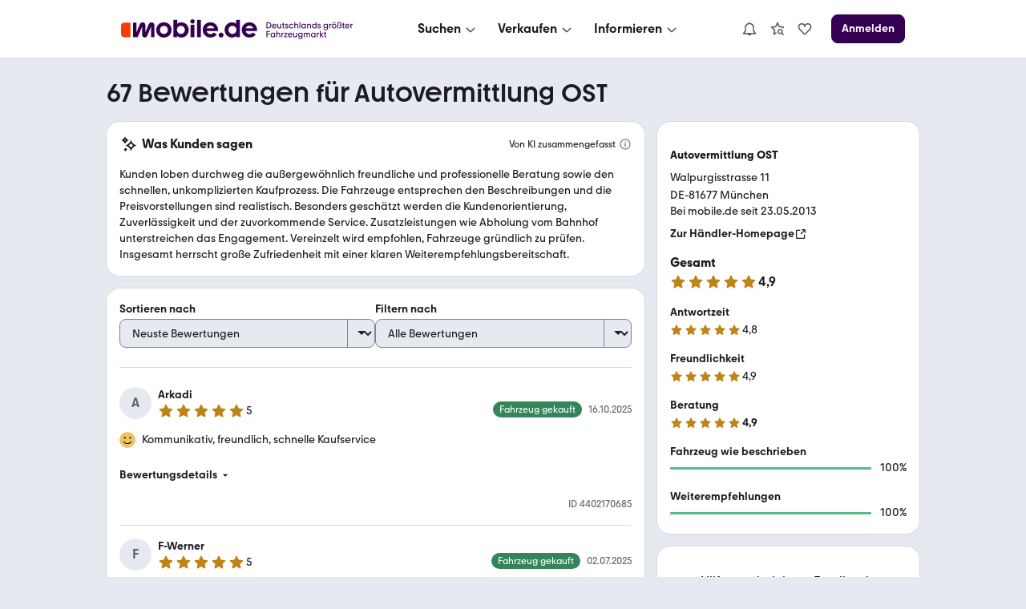

--- FILE ---
content_type: text/html; charset=utf-8
request_url: https://www.mobile.de/bewertungen/AutovermittlungOST
body_size: 51825
content:
<!DOCTYPE html><html lang="de"><head><meta charSet="utf-8"/><meta name="viewport" content="width=device-width, initial-scale=1"/><link rel="stylesheet" href="https://static.classistatic.de/bewertungen/_next/static/css/28e9f4d8353d1257.css" crossorigin="anonymous" data-precedence="next"/><link rel="stylesheet" href="https://static.classistatic.de/bewertungen/_next/static/css/3cf8c56a64633cdd.css" crossorigin="anonymous" data-precedence="next"/><link rel="stylesheet" href="https://static.classistatic.de/bewertungen/_next/static/css/fc630a46f4d916fa.css" crossorigin="anonymous" data-precedence="next"/><link rel="stylesheet" href="https://static.classistatic.de/bewertungen/_next/static/css/556a5316c69e22c2.css" crossorigin="anonymous" data-precedence="next"/><link rel="stylesheet" href="https://static.classistatic.de/bewertungen/_next/static/css/816adf2540d86b99.css" crossorigin="anonymous" data-precedence="next"/><link rel="stylesheet" href="https://static.classistatic.de/bewertungen/_next/static/css/1272839e3ad8971c.css" crossorigin="anonymous" data-precedence="next"/><link rel="stylesheet" href="https://static.classistatic.de/bewertungen/_next/static/css/9bd51f320b0bbcb8.css" crossorigin="anonymous" data-precedence="next"/><link rel="stylesheet" href="https://static.classistatic.de/bewertungen/_next/static/css/e1c09b6e1ead1be7.css" crossorigin="anonymous" data-precedence="next"/><link rel="stylesheet" href="https://static.classistatic.de/bewertungen/_next/static/css/f36dcb607348b4d1.css" crossorigin="anonymous" data-precedence="next"/><link rel="stylesheet" href="https://static.classistatic.de/bewertungen/_next/static/css/33a72762f3408196.css" crossorigin="anonymous" data-precedence="next"/><link rel="stylesheet" href="https://static.classistatic.de/bewertungen/_next/static/css/d6045327e7c59889.css" crossorigin="anonymous" data-precedence="next"/><link rel="preload" as="script" fetchPriority="low" href="https://static.classistatic.de/bewertungen/_next/static/chunks/webpack-348306ac98119c19.js" crossorigin=""/><script src="https://static.classistatic.de/bewertungen/_next/static/chunks/4bd1b696-1c88c00269cf164c.js" async="" crossorigin=""></script><script src="https://static.classistatic.de/bewertungen/_next/static/chunks/255-5275ff50b41f3648.js" async="" crossorigin=""></script><script src="https://static.classistatic.de/bewertungen/_next/static/chunks/main-app-9aa00cb6d812d602.js" async="" crossorigin=""></script><script src="https://static.classistatic.de/bewertungen/_next/static/chunks/803-b80e685a5b9f09f3.js" async="" crossorigin=""></script><script src="https://static.classistatic.de/bewertungen/_next/static/chunks/988-c54f9899de5fa1bb.js" async="" crossorigin=""></script><script src="https://static.classistatic.de/bewertungen/_next/static/chunks/272-0c1c3839fc55afef.js" async="" crossorigin=""></script><script src="https://static.classistatic.de/bewertungen/_next/static/chunks/791-64b2095462f81537.js" async="" crossorigin=""></script><script src="https://static.classistatic.de/bewertungen/_next/static/chunks/app/bewertungen/(dealer-rating-page)/%5Bid%5D/page-a375bb0ea87ab73b.js" async="" crossorigin=""></script><script src="https://static.classistatic.de/bewertungen/_next/static/chunks/658-d32fc02b4a698e97.js" async="" crossorigin=""></script><script src="https://static.classistatic.de/bewertungen/_next/static/chunks/app/bewertungen/(dealer-rating-page)/%5Bid%5D/layout-4ed078e125b0f8d4.js" async="" crossorigin=""></script><script src="https://static.classistatic.de/bewertungen/_next/static/chunks/141-c92d55f9c1868b00.js" async="" crossorigin=""></script><script src="https://static.classistatic.de/bewertungen/_next/static/chunks/app/bewertungen/(dealer-rating-page)/%5Bid%5D/not-found-c853da9cd4e22462.js" async="" crossorigin=""></script><link rel="preload" href="https://static.classistatic.de/consent-statics/api/consent/js/cmp-api@3.39.0.js" as="script" crossorigin=""/><link rel="icon" href="https://static.classistatic.de/static/favicons/favicon.ico" crossorigin="anonymous"/><link rel="icon" type="image/svg+xml" href="https://static.classistatic.de/static/favicons/favicon.svg" crossorigin="anonymous"/><link rel="icon" type="image/png" href="https://static.classistatic.de/static/favicons/favicon-96x96.png" sizes="96x96" crossorigin="anonymous"/><link rel="icon" type="image/png" href="https://static.classistatic.de/static/favicons/favicon-192x192.png" sizes="192x192" crossorigin="anonymous"/><link rel="icon" type="image/png" href="https://static.classistatic.de/static/favicons/favicon-512x512.png" sizes="512x512" crossorigin="anonymous"/><link rel="apple-touch-icon" href="https://static.classistatic.de/static/favicons/favicon-180x180.png" sizes="180x180" crossorigin="anonymous"/><link rel="canonical" href="https://www.mobile.de/bewertungen/AutovermittlungOST"/><title>Autovermittlung OST | Rezensionen &amp; Bewertungen | 81677 München</title><meta name="description" content="Finde aktuelle Bewertungen zu Autovermittlung OST in 81677 München bei mobile.de | Detaillierte Rezensionen von mobile.de Nutzern lesen"/><script src="https://static.classistatic.de/consent-statics/api/consent/js/cmp-api-stub@1.5.20.js" crossorigin="anonymous"></script><script src="https://static.classistatic.de/bewertungen/_next/static/chunks/polyfills-42372ed130431b0a.js" crossorigin="anonymous" noModule=""></script></head><body><div hidden=""><!--$--><!--/$--></div><div><style data-styled="true" data-styled-version="6.3.8">.kzIOLc{display:flex;flex-direction:column;justify-content:center;align-items:center;padding:8px 0;background:var(--consent-modal-ButtonPrimary-background-color);border:1px solid var(--consent-modal-ButtonPrimary-border-color);border-radius:var(--consent-modal-Button-border-radius);flex:1;align-self:stretch;font-style:normal;font-weight:500;font-size:14px;line-height:20px;text-align:center;color:var(--consent-modal-ButtonPrimary-color);cursor:pointer;text-decoration:none;}/*!sc*/
.kzIOLc:hover{box-shadow:var(--consent-modal-hover-shadow);background:var(--consent-modal-ButtonPrimary-hover-background-color);border-color:var(--consent-modal-ButtonPrimary-hover-border-color);}/*!sc*/
data-styled.g1[id="sc-beySbL"]{content:"kzIOLc,"}/*!sc*/
.cgQMCB{color:var(--consent-modal-ButtonSecondary-color);background:var(--consent-modal-ButtonSecondary-background-color);border:1px solid var(--consent-modal-ButtonSecondary-border-color);}/*!sc*/
.cgQMCB:hover{text-decoration:none;color:var(--consent-modal-ButtonSecondary-color);background:var(--consent-modal-btn-secondary-hover-background-color);border-color:var(--consent-modal-ButtonSecondary-border-color);}/*!sc*/
data-styled.g2[id="sc-guDLRU"]{content:"cgQMCB,"}/*!sc*/
.jslNGN{--consent-modal-color-background-primary:var(--color-background-primary, white);--consent-modal-ButtonPrimary-color:var(--ButtonPrimary-color, rgb(255, 255, 255));--consent-modal-color-background-contrast:var(--color-background-contrast, rgba(0, 0, 0, 0.15));--consent-modal-content-text-size:14px;--consent-modal-main-part-spacing:9px;--consent-modal-main-part-padding:18px 9px 0 9px;--consent-modal-footer-padding:18px 9px 18px 9px;position:fixed;top:0;right:0;bottom:0;left:0;z-index:6000010;display:flex;justify-content:center;}/*!sc*/
.jslNGN *{box-sizing:border-box;}/*!sc*/
@media (min-width: 576px){.jslNGN{--consent-modal-main-part-padding:36px 18px 0 18px;--consent-modal-footer-padding:18px 18px 18px 18px;}}/*!sc*/
@media (min-width: 1008px){.jslNGN{--consent-modal-main-part-padding:36px 36px 0 36px;--consent-modal-footer-padding:18px 36px 18px 36px;}}/*!sc*/
data-styled.g3[id="sc-dmyDGl"]{content:"jslNGN,"}/*!sc*/
.Avsge{--consent-modal-color-logo-text:var(--color-logo-text, rgb(0, 0, 0));--consent-modal-summary-font-weight:var(--text-weight-500, 500);--consent-modal-summary-border-color:var(--color-background-contrast, rgb(220, 221, 224));--consent-modal-details-font-size:var(--text-size-100, 12px);--consent-modal-details-font-weight:var(--text-weight-400, 400);--consent-modal-details-color:var(--color-content-secondary, rgb(90, 94, 102));--consent-modal-color-content-lead:var(--color-content-lead, #333);--consent-modal-color-link:var(--color-content-accent, rgb(52,65,117));--consent-modal-action-color:var(--color-action, rgb(219, 48, 0));--consent-modal-Button-border-radius:var(--ButtonLarge-border-radius, 8px);--consent-modal-ButtonPrimary-background-color:var(--ButtonPrimary-background-color, rgb(219, 48, 0));--consent-modal-ButtonPrimary-border-color:var(--ButtonPrimary-background-color, rgb(219, 48, 0));--consent-modal-ButtonPrimary-hover-background-color:var(--ButtonPrimary-hover-background-color, rgb(173,35,0));--consent-modal-ButtonPrimary-hover-border-color:var(--ButtonPrimary-hover-border-color, rgb(173,35,0));--consent-modal-ButtonSecondary-color:var(--ButtonSecondary-color, rgb(79,22,110));--consent-modal-ButtonSecondary-background-color:var(--ButtonSecondary-background-color, rgb(255 255 255 / 33%));--consent-modal-ButtonSecondary-border-color:var(--ButtonSecondary-border-color, rgb(104,41,138));--consent-modal-LinkButton-color:var(--color-content-secondary, rgb(90 94 102));--consent-modal-btn-secondary-hover-background-color:var(--btn-secondary-hover-background-color, transparent);--consent-modal-btn-secondary-hover-border-color:var(--btn-secondary-hover-border-color, #c3c6cb);--consent-modal-hover-shadow:var(--UIEffects-HoverShadow, 0 1px 4px #00000054);--consent-modal-color-content-secondary:var(--color-content-secondary, #83888f);--consent-modal-box-shadow:var(--shadow-level-1, 0 1px 2px rgba(0, 0, 0, 0.5));--consent-modal-border-radius:var(--radius-background, 16px);}/*!sc*/
data-styled.g4[id="sc-hLQRIK"]{content:"Avsge,"}/*!sc*/
.jPgZMn{color:var(--consent-modal-LinkButton-color);background:transparent;border:1px solid transparent;}/*!sc*/
.jPgZMn:hover{text-decoration:none;cursor:revert;color:var(--consent-modal-LinkButton-color);background:transparent;border-color:transparent;box-shadow:none;}/*!sc*/
data-styled.g5[id="sc-eDLJxb"]{content:"jPgZMn,"}/*!sc*/
.ktfQMa{cursor:pointer;}/*!sc*/
.ktfQMa:hover{text-decoration:underline;}/*!sc*/
data-styled.g6[id="sc-jTQDnk"]{content:"ktfQMa,"}/*!sc*/
.jIondn{font-weight:var(--consent-modal-details-font-weight);font-size:var(--consent-modal-details-font-size);border-top:1px solid var(--consent-modal-summary-border-color);margin:6px 12px 0 12px;padding-top:4px;color:var(--consent-modal-details-color);}/*!sc*/
data-styled.g7[id="sc-gLLvbB"]{content:"jIondn,"}/*!sc*/
.gUNUFj{display:list-item;font-weight:var(--consent-modal-summary-font-weight);cursor:pointer;}/*!sc*/
data-styled.g8[id="sc-iBdmCa"]{content:"gUNUFj,"}/*!sc*/
.hmhyP{font-style:normal;font-weight:normal;font-size:14px;line-height:1.43em;color:var(--consent-modal-color-content-lead);padding-bottom:var(--consent-modal-main-part-spacing);}/*!sc*/
.hmhyP a,.hmhyP a:visited{text-decoration:underline;color:var(--consent-modal-color-link);}/*!sc*/
.hmhyP p{margin:0 0 18px;}/*!sc*/
.hmhyP b{font-weight:500;}/*!sc*/
.hmhyP p:last-of-type{margin:0;}/*!sc*/
.hmhyP .desktop{display:none;}/*!sc*/
.hmhyP span.mde-consent-decline-btn{text-decoration:underline;cursor:pointer;color:var(--consent-modal-action-color);}/*!sc*/
.hmhyP span.action{color:var(--consent-modal-action-color);}/*!sc*/
@media (min-width: 813px){.hmhyP .mobile{display:none;}.hmhyP .desktop{display:inherit;}}/*!sc*/
data-styled.g9[id="sc-fsYeqr"]{content:"hmhyP,"}/*!sc*/
.gYpDNq{--consent-modal-color-background-translucent:var(--color-background-translucent, rgba(0, 0, 0, 0.3));position:absolute;top:0;left:0;right:0;bottom:0;background-color:var(--consent-modal-color-background-translucent);z-index:1;}/*!sc*/
data-styled.g10[id="sc-qZqnL"]{content:"gYpDNq,"}/*!sc*/
.elblXg{margin-bottom:18px;color:var(--consent-modal-color-logo-text);}/*!sc*/
data-styled.g11[id="sc-jsEegq"]{content:"elblXg,"}/*!sc*/
.jltBaM{font-display:swap;z-index:2;display:flex;flex-direction:column;background:var(--consent-modal-color-background-primary);max-height:100%;align-self:flex-end;transition:width 0.5s;padding:unset;max-width:unset;border:unset;}/*!sc*/
.jltBaM::backdrop{display:none;}/*!sc*/
@media (min-width: 576px){.jltBaM{align-self:center;width:552px;max-height:60%;min-height:420px;box-shadow:var(--consent-modal-box-shadow);border-radius:var(--consent-modal-border-radius);}}/*!sc*/
@media (min-width: 1008px){.jltBaM{width:718px;}}/*!sc*/
@media (hover: hover) and (max-height: 430px) and (min-aspect-ratio: 5/3){.jltBaM{align-self:flex-end;height:100%;max-height:none;min-height:auto;width:75%;}}/*!sc*/
data-styled.g12[id="sc-kFCscd"]{content:"jltBaM,"}/*!sc*/
.fkGUJP{flex-grow:1;overflow:auto;padding:var(--consent-modal-main-part-padding);box-shadow:inset 0 -9px 10px -10px #00000099;}/*!sc*/
data-styled.g13[id="sc-irLwvM"]{content:"fkGUJP,"}/*!sc*/
.cdwvoO{padding:var(--consent-modal-footer-padding);}/*!sc*/
data-styled.g14[id="sc-csKIKD"]{content:"cdwvoO,"}/*!sc*/
.lckYvE{display:flex;flex-wrap:wrap;column-gap:var(--consent-modal-main-part-spacing);row-gap:9px;}/*!sc*/
.lckYvE >*{flex-grow:1;flex-shrink:1;flex-basis:165px;}/*!sc*/
@media (max-width: 575px){.lckYvE >*{flex-basis:285px;}}/*!sc*/
data-styled.g15[id="sc-eTNem"]{content:"lckYvE,"}/*!sc*/
.cbbofo{display:flex;flex-wrap:wrap;justify-content:center;column-gap:18px;margin-top:18px;}/*!sc*/
.cbbofo >a{font-size:12px;min-width:90px;text-align:center;color:var(--consent-modal-color-content-secondary);text-decoration-color:var(--consent-modal-color-content-secondary);}/*!sc*/
@media (min-width: 576px){.cbbofo >a{font-size:14px;min-width:105px;}}/*!sc*/
data-styled.g16[id="sc-brSaZZ"]{content:"cbbofo,"}/*!sc*/
</style><div id="mde-consent-modal-container" application="mde" data-consent-language="de" class="sc-dmyDGl sc-hLQRIK jslNGN Avsge"><div class="sc-qZqnL gYpDNq"></div><dialog id="mde-consent-modal-dialog" class="sc-kFCscd jltBaM"><div class="sc-irLwvM fkGUJP"><div class="sc-jsEegq elblXg"><svg height="18" viewBox="0 0 123 17" focusable="false" aria-hidden="true" xmlns="http://www.w3.org/2000/svg"><path fill="currentColor" d="M122.156 9.5971C122.156 9.9632 122.135 10.268 122.075 10.634H111.89C112.336 12.2192 113.72 13.2982 115.468 13.2982C116.647 13.2982 117.684 12.75 118.395 11.8339L121.059 13.7449C119.635 15.5543 117.582 16.4284 115.367 16.4284C111.422 16.4284 108.453 13.4401 108.453 9.5971C108.453 5.7541 111.361 2.7851 115.305 2.7851C119.25 2.7851 122.158 5.6717 122.158 9.5971H122.156ZM111.989 8.1538H118.78C118.292 6.6894 116.971 5.7961 115.365 5.7961C113.759 5.7961 112.478 6.7104 111.989 8.1538ZM103.328 4.1075V0.5693H106.784V16.1639H103.51V14.9027C102.615 15.8381 101.334 16.4284 99.688 16.4284C95.9461 16.4284 93.06 13.5417 93.06 9.5971C93.06 5.6525 95.9461 2.7851 99.688 2.7851C101.171 2.7851 102.454 3.2738 103.328 4.1058V4.1075ZM100.054 13.1756C102.088 13.1756 103.611 11.65 103.611 9.5358C103.611 7.4216 102.086 5.9362 100.054 5.9362C98.022 5.9362 96.537 7.4409 96.537 9.5358C96.537 11.6307 98.082 13.1756 100.054 13.1756ZM89.909 16.4284C88.689 16.4284 87.712 15.4527 87.712 14.2318C87.712 13.011 88.688 12.0563 89.909 12.0563C91.129 12.0563 92.084 13.032 92.084 14.2318C92.084 15.4317 91.128 16.4284 89.909 16.4284ZM87.124 9.5971C87.124 9.9632 87.083 10.268 87.022 10.634H76.836C77.283 12.2192 78.667 13.2982 80.415 13.2982C81.594 13.2982 82.631 12.75 83.342 11.8339L86.006 13.7449C84.582 15.5543 82.529 16.4284 80.313 16.4284C76.369 16.4284 73.4 13.4401 73.4 9.5971C73.4 5.7541 76.307 2.7851 80.252 2.7851C84.197 2.7851 87.124 5.6717 87.124 9.5971ZM76.936 8.1538H83.7271C83.2381 6.6894 81.918 5.7961 80.312 5.7961C78.705 5.7961 77.425 6.7104 76.936 8.1538ZM68.274 0.5693V16.1639H71.73V0.5693H68.274ZM64.209 3.8833C63.091 3.8833 62.237 3.0093 62.237 1.9513C62.237 0.8933 63.091 0 64.209 0C65.327 0 66.181 0.8741 66.181 1.9513C66.181 3.0285 65.307 3.8833 64.209 3.8833ZM65.938 16.1639H62.461V4.9413H65.938V16.1639ZM54.144 2.7851C57.886 2.7851 60.751 5.6927 60.751 9.5971C60.751 13.5014 57.884 16.4284 54.144 16.4284C52.498 16.4284 51.196 15.8381 50.301 14.9027V16.1429H47.048V0.5693H50.485V4.1075C51.399 3.2738 52.64 2.7868 54.144 2.7868V2.7851ZM53.759 13.1756C55.771 13.1756 57.276 11.65 57.276 9.5358C57.276 7.4216 55.771 5.9362 53.759 5.9362C51.746 5.9362 50.221 7.4409 50.221 9.5358C50.221 11.6307 51.766 13.1756 53.759 13.1756ZM38.509 16.4284C34.586 16.4284 31.596 13.5417 31.596 9.5971C31.596 5.6525 34.584 2.7851 38.509 2.7851C42.435 2.7851 45.381 5.6927 45.381 9.5971C45.381 13.5014 42.433 16.4284 38.509 16.4284ZM38.509 13.2159C40.482 13.2159 41.986 11.7113 41.986 9.5971C41.986 7.4829 40.461 5.9572 38.509 5.9572C36.558 5.9572 35.011 7.4619 35.011 9.5971C35.011 11.7323 36.495 13.2159 38.509 13.2159Z"></path><path fill="currentColor" d="M29.9901 5.57012C29.9901 4.06542 29.075 2.82532 27.427 2.82532C26.187 2.82532 25.23 3.51722 24.723 4.79762L21.897 11.7708V5.57012C21.897 4.06542 21.023 2.82532 19.396 2.82532C18.054 2.82532 17.22 3.59772 16.732 4.79762L13.845 11.8934V3.04952H10.815V16.1638H14.942L18.947 6.70862V13.8254C18.947 15.309 19.76 16.388 21.246 16.388C22.526 16.388 23.218 15.6558 23.686 14.5383L26.959 6.64902V16.1638H29.9901V5.57012Z"></path><path d="M2.86804 3.0499H8.48004V16.1642H2.86804C1.28204 16.1642 0 14.8837 0 13.2968V5.9155C0 4.3303 1.28104 3.0481 2.86804 3.0481V3.0499Z" fill="#FA3C00"></path></svg></div><div id="mde-consent-modal-legal-text" class="sc-fsYeqr hmhyP"><p>Wir benötigen Ihre Einwilligung, damit wir und unsere <a href="https://www.mobile.de/consent/?openOnMount=true">Partner</a> technisch nicht notwendige Cookies und ähnliche Technologien einsetzen und so personenbezogene Daten (z. B. IP-Adresse) auf Ihrem Endgerät speichern bzw. abrufen können. Die Datenverarbeitung erfolgt für personalisierte Inhalte und Anzeigen (auf unseren und dritten Websites/Apps), Anzeigen- und Inhaltsmessungen sowie um Erkenntnisse über Zielgruppen und Produktentwicklungen zu gewinnen. Außerdem können wir so Ihre Nutzererfahrung innerhalb <abbr title="Kleinanzeigen">unserer Unternehmensgruppe</abbr> verbessern, Ihr Nutzungsverhalten analysieren sowie Segmente mit pseudonymisierten Nutzerdaten zusammenstellen und Dritten über unsere <a href="https://www.mobile.de/consent/?openOnMount=true">Partner</a> einen Datenabgleich zur Personalisierung ihrer Werbung und die Möglichkeit anbieten, ähnliche Nutzer in ihrem eigenen Datenbestand zu identifizieren.</p><p><details><summary class="sc-iBdmCa gUNUFj">Speichern von oder Zugriff auf Informationen auf einem Endgerät</summary><section class="sc-gLLvbB jIondn">Cookies, Endgeräte- oder ähnliche Online-Kennungen (z. B. login-basierte Kennungen, zufällig generierte Kennungen, netzwerkbasierte Kennungen) können zusammen mit anderen Informationen (z. B. Browsertyp und Browserinformationen, Sprache, Bildschirmgröße, unterstützte Technologien usw.) auf Ihrem Endgerät gespeichert oder von dort ausgelesen werden, um es jedes Mal wiederzuerkennen, wenn es eine App oder einer Webseite aufruft. Dies geschieht für einen oder mehrere der hier aufgeführten Verarbeitungszwecke.</section></details><details><summary class="sc-iBdmCa gUNUFj">Personalisierte Werbung und Inhalte, Messung von Werbeleistung und der Performance von Inhalten, Zielgruppenforschung sowie Entwicklung und Verbesserung von Angeboten</summary><section class="sc-gLLvbB jIondn">Anzeigen und Werbung können basierend auf Ihrem Profil personalisiert werden. Ihre Aktivitäten auf diesem Dienst können verwendet werden, um ein Profil über Sie für personalisierte Werbung zu erstellen oder zu ergänzen. Die Werbeleistung und die Performance von Inhalten können gemessen werden. Basierend auf Ihrer Aktivität und den Aktivitäten anderer können Berichte erstellt werden. Ihre Aktivitäten auf diesem Dienst können helfen, Produkte und Dienstleistungen zu entwickeln und zu verbessern</section></details></p><p class="mobile">Einstellmöglichkeiten und mehr Infos zu den Zwecken und Partnern gibt es unter &#x27;Datenschutzeinstellungen&#x27;, für den jederzeit möglichen Widerruf der Einwilligung auch erreichbar über den Link im Menü.</p><p class="desktop">Einstellmöglichkeiten und mehr Infos zu den Zwecken und Partnern gibt es unter &#x27;Datenschutzeinstellungen&#x27;, für den jederzeit möglichen Widerruf der Einwilligung auch erreichbar über den Link im Footer.</p><p>Für die Auswahl und Messung einfacher Anzeigen (sog. kontextbezogene Werbung) sowie um Erkenntnisse über Zielgruppen und Produktentwicklungen zu erlangen, erfolgt eine Verarbeitung Ihrer personenbezogenen Daten (z. B. IP-Adresse) ohne Cookies durch bestimmte Partner auch auf Basis von berechtigten Interessen. Dieser Datenverarbeitung können Sie jederzeit unter &#x27;Datenschutzeinstellungen&#x27; widersprechen.</p><p>Wir arbeiten mit 221 Partnern zusammen.</p></div></div><div class="sc-csKIKD cdwvoO"><div class="sc-eTNem lckYvE"><div tabindex="0" class="sc-beySbL sc-eDLJxb kzIOLc jPgZMn"><span class="sc-jTQDnk ktfQMa mde-consent-decline-btn">Ablehnen</span></div><a referrerPolicy="unsafe-url" href="https://www.mobile.de/consent/" data-testid="mde-consent-settings-btn" class="sc-beySbL sc-guDLRU kzIOLc cgQMCB mde-consent-settings-btn" tabindex="0">Einstellungen verwalten</a><button class="sc-beySbL kzIOLc mde-consent-accept-btn" tabindex="0">Einverstanden</button></div><div class="sc-brSaZZ cbbofo"><a href="https://www.mobile.de/service/imprint" tabindex="0">Impressum</a><a href="https://www.mobile.de/service/privacyPolicy" tabindex="0">Datenschutz</a><a href="https://www.mobile.de/service/cookiePolicy" tabindex="0">Cookie-Erklärung</a></div></div></dialog></div></div><section data-grid="8"><script type="application/ld+json">{"@context":"https://schema.org","@type":"Organization","name":"mobile.de","legalName":"mobile.de GmbH","url":"https://www.mobile.de/","sameAs":["https://www.facebook.com/mobile.de","https://www.linkedin.com/company/mobile-de-gmbh/","https://www.xing.com/pages/mobilede","https://www.youtube.com/c/mobilede","https://www.tiktok.com/@mobile.de","https://www.instagram.com/mobile_de/","https://www.youtube.com/channel/UCpss16IYd0Ms-jKwYikPlkA"]}</script><header class="PublicHeader_header__T51VY"><nav class="PublicHeader_largeContent__S4BP0" data-testid="header-mobile-large-screen"><div class="PublicHeader_logoContainer__iWeuu"><div class="align_align-vertical-flex-center__qmOcW"><a class="link_Link__B0oSi link_Link--unstyled__YSboM Logo_logoLink__8yGu4" href="https://www.mobile.de/" data-testid="header-mobile-logo" aria-label="Zur mobile.de Startseite"><div class="Logo_logoCdn__5T_BL" aria-label="Zur mobile.de Startseite"></div></a></div></div><div class="PublicHeader_naviContainer__NG2Gj"><div class="PromotionalNavigation_linksBox__lWeNm stack_horizontal_S__0POli flexBox_FlexBox__e6o0k flexBox_FlexBox-direction--row__QfNrp"><div class="DropdownMenu_linksSection__Z88Xi flexBox_FlexBox__e6o0k flexBox_FlexBox-direction--column__gYFUW"><div class="flexBox_FlexBox__e6o0k flexBox_FlexBox-align-items--center__Pxkcx flexBox_FlexBox-direction--row__QfNrp"><button class="DropdownMenu_labelBtn__VnqRi button_Button__KMZFC button_Button--secondary__AfxFh button_Button--medium__rzst8" data-testid="menu-search" aria-label="Suchen" type="button"><span class="button_Button__wrap__gQpnZ align_align-flex-center__dFYeb DropdownMenu_labelSpan__0mOeI" tabindex="-1"><span class="button_Button__label__OceSI" tabindex="-1">Suchen</span><div class="button_Button__icon__e0ZsY button_Button__icon--right__PsUuv DropdownMenu_iconAndArrow__2YdWy"><svg class="svgIcon_SvgIcon__zAZMO color_content-secondary__lLUFf" width="20" height="20" viewBox="0 0 24 24" focusable="false" aria-hidden="true" xmlns="http://www.w3.org/2000/svg" fill="none" style="pointer-events:none"><path fill-rule="evenodd" clip-rule="evenodd" d="M5.29297 11.414L10.586 16.707C11.366 17.487 12.634 17.487 13.414 16.707C13.409 16.712 18.702 11.498 18.702 11.498L17.298 10.073L12 15.293L6.70697 10L5.29297 11.414Z" fill="currentColor"></path></svg></div></span></button></div><div class="DropdownMenu_linksContainer__GFNWq" style="margin-left:0px" role="dialog" aria-modal="true"><div class="DropdownMenu_childrenContainer__KA3dl"><div class="PromotionalNavigation_grid__DGedD"><div><div class="PromoSection_title__HBVxU margin_bottom_S__TFBBj typography_meta__EI4Bp">E-Bikes</div><button class="link_Link__B0oSi link_Link--secondary__4kWA4 PromoSection_promoLink__yzoLB" role="link" tabindex="-1"><img data-testid="promo-image" class="PromoSection_promoImage__r1Bap" src="https://static.classistatic.de/static/resources/images/header/search.webp" width="160" loading="lazy" height="105" alt="E-Bikes"/><p class="PromoSection_label__BBNh1" tabindex="0" aria-label="E-Bikes" role="link">Mehr erfahren</p></button></div><section><div class="Section_title__5FzTz typography_meta__EI4Bp">Fahrzeugsuche</div><div class="Section_contentContainer__8AsxI"><a class="link_Link__B0oSi link_Link--unstyled__YSboM Section_item__JSY1A typography_copy__hyPNf" href="https://suchen.mobile.de/fahrzeuge/detailsuche?dam=0&amp;s=Car&amp;vc=Car" data-testid="search-submenu-cars">Gebraucht- und Neuwagen</a></div><div class="Section_contentContainer__8AsxI"><a class="link_Link__B0oSi link_Link--unstyled__YSboM Section_item__JSY1A typography_copy__hyPNf" href="https://suchen.mobile.de/auto/elektro.html" data-testid="search-submenu-electric-vehicles">Elektroautos</a></div><div class="Section_contentContainer__8AsxI"><a class="link_Link__B0oSi link_Link--unstyled__YSboM Section_item__JSY1A typography_copy__hyPNf" href="https://suchen.mobile.de/fahrzeuge/detailsuche?s=Motorbike&amp;vc=Motorbike" data-testid="search-submenu-bikes">Motorräder</a></div><div class="Section_contentContainer__8AsxI"><a class="link_Link__B0oSi link_Link--unstyled__YSboM Section_item__JSY1A typography_copy__hyPNf" href="https://www.mobile.de/e-bikes/" data-testid="search-submenu-e-bikes">E-Bikes</a></div><div class="Section_contentContainer__8AsxI"><a class="link_Link__B0oSi link_Link--unstyled__YSboM Section_item__JSY1A typography_copy__hyPNf" href="https://suchen.mobile.de/fahrzeuge/detailsuche?s=Motorhome&amp;vc=Motorhome" data-testid="search-submenu-motorhome">Wohnwagen &amp; -mobile</a></div><div class="Section_contentContainer__8AsxI"><a class="link_Link__B0oSi link_Link--unstyled__YSboM Section_item__JSY1A typography_copy__hyPNf" href="https://www.mobile.de/s/nutzfahrzeuge" data-testid="search-submenu-trucks">LKW &amp; Nutzfahrzeuge</a></div></section><section><div class="Section_title__5FzTz typography_meta__EI4Bp">Services</div><div class="Section_contentContainer__8AsxI"><a class="link_Link__B0oSi link_Link--unstyled__YSboM Section_item__JSY1A typography_copy__hyPNf" href="https://www.mobile.de/leasing/" data-testid="search-submenu-leasing">Leasingangebote</a></div><div class="Section_contentContainer__8AsxI"><a class="link_Link__B0oSi link_Link--unstyled__YSboM Section_item__JSY1A typography_copy__hyPNf" href="https://home.mobile.de/regional/" data-testid="search-submenu-dealer-search">Händler-Suche</a></div></section></div></div><div class="DropdownMenu_triangle__LLKzd" style="margin-left:0px"></div></div></div><div class="DropdownMenu_linksSection__Z88Xi flexBox_FlexBox__e6o0k flexBox_FlexBox-direction--column__gYFUW"><div class="flexBox_FlexBox__e6o0k flexBox_FlexBox-align-items--center__Pxkcx flexBox_FlexBox-direction--row__QfNrp"><button class="DropdownMenu_labelBtn__VnqRi button_Button__KMZFC button_Button--secondary__AfxFh button_Button--medium__rzst8" data-testid="menu-offer" aria-label="Verkaufen" type="button"><span class="button_Button__wrap__gQpnZ align_align-flex-center__dFYeb DropdownMenu_labelSpan__0mOeI" tabindex="-1"><span class="button_Button__label__OceSI" tabindex="-1">Verkaufen</span><div class="button_Button__icon__e0ZsY button_Button__icon--right__PsUuv DropdownMenu_iconAndArrow__2YdWy"><svg class="svgIcon_SvgIcon__zAZMO color_content-secondary__lLUFf" width="20" height="20" viewBox="0 0 24 24" focusable="false" aria-hidden="true" xmlns="http://www.w3.org/2000/svg" fill="none" style="pointer-events:none"><path fill-rule="evenodd" clip-rule="evenodd" d="M5.29297 11.414L10.586 16.707C11.366 17.487 12.634 17.487 13.414 16.707C13.409 16.712 18.702 11.498 18.702 11.498L17.298 10.073L12 15.293L6.70697 10L5.29297 11.414Z" fill="currentColor"></path></svg></div></span></button></div><div class="DropdownMenu_linksContainer__GFNWq" style="margin-left:0px" role="dialog" aria-modal="true"><div class="DropdownMenu_childrenContainer__KA3dl"><div class="PromotionalNavigation_grid__DGedD"><div><div class="PromoSection_title__HBVxU margin_bottom_S__TFBBj typography_meta__EI4Bp">Autobewertung</div><button class="link_Link__B0oSi link_Link--secondary__4kWA4 PromoSection_promoLink__yzoLB" role="link" tabindex="-1"><img data-testid="promo-image" class="PromoSection_promoImage__r1Bap" src="https://static.classistatic.de/static/resources/images/header/sell.webp" width="160" loading="lazy" height="105" alt="Autobewertung"/><p class="PromoSection_label__BBNh1" tabindex="0" aria-label="Autobewertung" role="link">Mehr erfahren</p></button></div><section><div class="Section_title__5FzTz typography_meta__EI4Bp">Private und Gewerblich</div><div class="Section_contentContainer__8AsxI"><a class="link_Link__B0oSi link_Link--unstyled__YSboM Section_item__JSY1A typography_copy__hyPNf" href="https://www.mobile.de/verkaufen/auto/" data-testid="offer-cars">Auto verkaufen</a></div><div class="Section_contentContainer__8AsxI"><button class="link_Link__B0oSi link_Link--unstyled__YSboM Section_item__JSY1A typography_copy__hyPNf" role="link" data-testid="offer-bikes">Motorrad verkaufen</button></div><div class="Section_contentContainer__8AsxI"><button class="link_Link__B0oSi link_Link--unstyled__YSboM Section_item__JSY1A typography_copy__hyPNf" role="link" data-testid="search-submenu-dealer-search">Wohnwagen &amp; -mobil verkaufen</button></div><div class="Section_contentContainer__8AsxI"><button class="link_Link__B0oSi link_Link--unstyled__YSboM Section_item__JSY1A typography_copy__hyPNf" role="link" data-testid="offer-trucks-and-commercial-vehicles">LKW &amp; Nutzfahrzeuge verkaufen</button></div><div class="Section_contentContainer__8AsxI"><a class="link_Link__B0oSi link_Link--unstyled__YSboM Section_item__JSY1A typography_copy__hyPNf" href="https://www.mobile.de/verkaufen/auto/bewertung/" data-testid="offer-evaluation">Autobewertung</a></div><div class="Section_contentContainer__8AsxI"><a class="link_Link__B0oSi link_Link--unstyled__YSboM Section_item__JSY1A typography_copy__hyPNf" href="https://www.mobile.de/verkaufen/auto/auto-verkaufen-tipps/" data-testid="offer-selling-tips">Auto-Verkauf: Tipps</a></div></section><section><div class="Section_title__5FzTz typography_meta__EI4Bp">Händlerbereich</div><div class="Section_contentContainer__8AsxI"><button class="link_Link__B0oSi link_Link--unstyled__YSboM Section_item__JSY1A typography_copy__hyPNf" role="link" data-testid="header-dealer-register">Registrierung</button></div><div class="Section_contentContainer__8AsxI"><button class="link_Link__B0oSi link_Link--unstyled__YSboM Section_item__JSY1A typography_copy__hyPNf" role="link" data-testid="header-dealer-our-offer">Unser Angebot</button></div></section></div></div><div class="DropdownMenu_triangle__LLKzd" style="margin-left:0px"></div></div></div><div class="DropdownMenu_linksSection__Z88Xi flexBox_FlexBox__e6o0k flexBox_FlexBox-direction--column__gYFUW"><div class="flexBox_FlexBox__e6o0k flexBox_FlexBox-align-items--center__Pxkcx flexBox_FlexBox-direction--row__QfNrp"><button class="DropdownMenu_labelBtn__VnqRi button_Button__KMZFC button_Button--secondary__AfxFh button_Button--medium__rzst8" data-testid="menu-info" aria-label="Informieren" type="button"><span class="button_Button__wrap__gQpnZ align_align-flex-center__dFYeb DropdownMenu_labelSpan__0mOeI" tabindex="-1"><span class="button_Button__label__OceSI" tabindex="-1">Informieren</span><div class="button_Button__icon__e0ZsY button_Button__icon--right__PsUuv DropdownMenu_iconAndArrow__2YdWy"><svg class="svgIcon_SvgIcon__zAZMO color_content-secondary__lLUFf" width="20" height="20" viewBox="0 0 24 24" focusable="false" aria-hidden="true" xmlns="http://www.w3.org/2000/svg" fill="none" style="pointer-events:none"><path fill-rule="evenodd" clip-rule="evenodd" d="M5.29297 11.414L10.586 16.707C11.366 17.487 12.634 17.487 13.414 16.707C13.409 16.712 18.702 11.498 18.702 11.498L17.298 10.073L12 15.293L6.70697 10L5.29297 11.414Z" fill="currentColor"></path></svg></div></span></button></div><div class="DropdownMenu_linksContainer__GFNWq" style="margin-left:0px" role="dialog" aria-modal="true"><div class="DropdownMenu_childrenContainer__KA3dl"><div class="PromotionalNavigation_grid__DGedD"><div><div class="PromoSection_title__HBVxU margin_bottom_S__TFBBj typography_meta__EI4Bp">Elektromobilität</div><button class="link_Link__B0oSi link_Link--secondary__4kWA4 PromoSection_promoLink__yzoLB" role="link" tabindex="-1"><img data-testid="promo-image" class="PromoSection_promoImage__r1Bap" src="https://static.classistatic.de/static/resources/images/header/inform.webp" width="160" loading="lazy" height="105" alt="Elektromobilität"/><p class="PromoSection_label__BBNh1" tabindex="0" aria-label="Elektromobilität" role="link">Mehr erfahren</p></button></div><section><div class="Section_title__5FzTz typography_meta__EI4Bp">Wissen</div><div class="Section_contentContainer__8AsxI"><a class="link_Link__B0oSi link_Link--unstyled__YSboM Section_item__JSY1A typography_copy__hyPNf" href="https://www.mobile.de/magazin/" data-testid="magazine-submenu-news">Auto-Magazin</a></div><div class="Section_contentContainer__8AsxI"><a class="link_Link__B0oSi link_Link--unstyled__YSboM Section_item__JSY1A typography_copy__hyPNf" href="https://www.mobile.de/magazin/ratgeber-und-service/" data-testid="magazine-submenu-service">Ratgeber und Service</a></div><div class="Section_contentContainer__8AsxI"><a class="link_Link__B0oSi link_Link--unstyled__YSboM Section_item__JSY1A typography_copy__hyPNf" href="https://www.mobile.de/magazin/themen/" data-testid="magazine-submenu-topic-a-z">Themen A-Z</a></div><div class="Section_contentContainer__8AsxI"><a class="link_Link__B0oSi link_Link--unstyled__YSboM Section_item__JSY1A typography_copy__hyPNf" href="https://www.mobile.de/sicherheit/" data-testid="magazine-submenu-safety-center">Sicherheit bei mobile.de</a></div></section><section><div class="Section_title__5FzTz typography_meta__EI4Bp">Ratgeber</div><div class="Section_contentContainer__8AsxI"><a class="link_Link__B0oSi link_Link--unstyled__YSboM Section_item__JSY1A typography_copy__hyPNf" href="https://www.mobile.de/auto/" data-testid="info-submenu-all-brands">Marken &amp; Modelle</a></div><div class="Section_contentContainer__8AsxI"><a class="link_Link__B0oSi link_Link--unstyled__YSboM Section_item__JSY1A typography_copy__hyPNf" href="https://www.mobile.de/magazin/automarken-und-tests/" data-testid="info-submenu-leaderboard">Bestenlisten &amp; Tests</a></div><div class="Section_contentContainer__8AsxI"><a class="link_Link__B0oSi link_Link--unstyled__YSboM Section_item__JSY1A typography_copy__hyPNf" href="https://www.mobile.de/herstellerinfo/hyundai/" data-testid="info-submenu-brand-portal">Brand Portal</a></div></section></div></div><div class="DropdownMenu_triangle__LLKzd" style="margin-left:0px"></div></div></div></div></div><div class="PublicHeader_accountContainer__EHtAR"><div><div class="Account_largeTabletContainer__PqUKq"><div class="DropdownMenu_linksSection__Z88Xi flexBox_FlexBox__e6o0k flexBox_FlexBox-direction--column__gYFUW"><div class="flexBox_FlexBox__e6o0k flexBox_FlexBox-align-items--center__Pxkcx flexBox_FlexBox-direction--row__QfNrp"><button class="DropdownMenu_labelBtn__VnqRi button_Button__KMZFC button_Button--secondary__AfxFh button_Button--medium__rzst8" data-testid="header-notifications" aria-label="Benachrichtigungen" type="button"><span class="button_Button__wrap__gQpnZ align_align-flex-center__dFYeb DropdownMenu_labelSpan__0mOeI" tabindex="-1"><div class="button_Button__icon__e0ZsY button_Button__icon--right__PsUuv DropdownMenu_iconAndArrow__2YdWy"><div class="DropdownMenu_iconContainer__K6BN4"><svg class="DropdownMenu_icon__Jz8sa svgIcon_SvgIcon__zAZMO" width="20" height="20" viewBox="0 0 24 24" focusable="false" aria-hidden="true" xmlns="http://www.w3.org/2000/svg" fill="none"><path d="M21.8001 18.4L19.0001 14.67V10C19.0001 6.48 16.3901 3.57 13.0001 3.08V2H11.0001V3.08C7.61008 3.57 5.00008 6.48 5.00008 10V14.67L2.20008 18.4C1.97008 18.7 1.94008 19.11 2.11008 19.45C2.28008 19.79 2.63008 20 3.00008 20H9.18008C9.59008 21.16 10.6901 22 12.0001 22C13.3101 22 14.4001 21.16 14.8201 20H21.0001C21.3801 20 21.7301 19.79 21.8901 19.45C22.0501 19.11 22.0201 18.71 21.8001 18.4ZM5.00008 18L6.80008 15.6C6.93008 15.43 7.00008 15.22 7.00008 15V10C7.00008 7.24 9.24008 5 12.0001 5C14.7601 5 17.0001 7.24 17.0001 10V15C17.0001 15.22 17.0701 15.43 17.2001 15.6L19.0001 18H5.00008Z" fill="currentColor"></path></svg></div></div></span></button></div><div class="DropdownMenu_linksContainer__GFNWq" style="margin-left:0px" role="dialog" aria-modal="true"><div class="DropdownMenu_childrenContainer__KA3dl NotificationsMenu_container__0tzZz NotificationsMenu_isTablet__GeOKh"><div class="NotificationPlaceholder_container__7dGx9 placeholder_Placeholder__tzh62"><div class="NotificationPlaceholder_item__xGeFH"><div class="NotificationPlaceholder_img__YNRfm"></div><div class="NotificationPlaceholder_content__gf24r"><div class="NotificationPlaceholder_header__bicSO"></div><div class="NotificationPlaceholder_text__Rbp0n"></div><div class="NotificationPlaceholder_date__JNRfM"></div></div></div><div class="NotificationPlaceholder_item__xGeFH"><div class="NotificationPlaceholder_img__YNRfm"></div><div class="NotificationPlaceholder_content__gf24r"><div class="NotificationPlaceholder_header__bicSO"></div><div class="NotificationPlaceholder_text__Rbp0n"></div><div class="NotificationPlaceholder_date__JNRfM"></div></div></div><div class="NotificationPlaceholder_item__xGeFH"><div class="NotificationPlaceholder_img__YNRfm"></div><div class="NotificationPlaceholder_content__gf24r"><div class="NotificationPlaceholder_header__bicSO"></div><div class="NotificationPlaceholder_text__Rbp0n"></div><div class="NotificationPlaceholder_date__JNRfM"></div></div></div><div class="NotificationPlaceholder_item__xGeFH"><div class="NotificationPlaceholder_img__YNRfm"></div><div class="NotificationPlaceholder_content__gf24r"><div class="NotificationPlaceholder_header__bicSO"></div><div class="NotificationPlaceholder_text__Rbp0n"></div><div class="NotificationPlaceholder_date__JNRfM"></div></div></div><div class="NotificationPlaceholder_item__xGeFH"><div class="NotificationPlaceholder_img__YNRfm"></div><div class="NotificationPlaceholder_content__gf24r"><div class="NotificationPlaceholder_header__bicSO"></div><div class="NotificationPlaceholder_text__Rbp0n"></div><div class="NotificationPlaceholder_date__JNRfM"></div></div></div></div></div><div class="DropdownMenu_triangle__LLKzd" style="margin-left:0px"></div></div></div><div class="DropdownMenu_linksSection__Z88Xi flexBox_FlexBox__e6o0k flexBox_FlexBox-direction--column__gYFUW"><div class="flexBox_FlexBox__e6o0k flexBox_FlexBox-align-items--center__Pxkcx flexBox_FlexBox-direction--row__QfNrp"><button class="DropdownMenu_labelBtn__VnqRi button_Button__KMZFC button_Button--secondary__AfxFh button_Button--medium__rzst8" data-testid="large-tablet-my-mobile-menu" aria-label="Meine Suchen und Parkplatz und Anmelden" type="button"><span class="button_Button__wrap__gQpnZ align_align-flex-center__dFYeb DropdownMenu_labelSpan__0mOeI" tabindex="-1"><div class="button_Button__icon__e0ZsY button_Button__icon--right__PsUuv DropdownMenu_iconAndArrow__2YdWy"><div class="DropdownMenu_iconContainer__K6BN4"><svg class="DropdownMenu_icon__Jz8sa svgIcon_SvgIcon__zAZMO" width="20" height="20" viewBox="0 0 24 24" focusable="false" aria-hidden="true" xmlns="http://www.w3.org/2000/svg" fill="none"><path fill-rule="evenodd" clip-rule="evenodd" d="M5.99976 19.998V20H6.00176C7.67276 21.255 9.75076 22 11.9998 22C14.2498 22 16.3268 21.255 17.9978 20H17.9998V19.998C20.4278 18.173 21.9998 15.269 21.9998 12C21.9998 6.48 17.5188 2 11.9998 2C6.48076 2 1.99976 6.48 1.99976 12C1.99976 15.269 3.57176 18.173 5.99976 19.998ZM15.9998 18.928V17C15.9998 16.469 15.7888 15.96 15.4138 15.585C15.0388 15.21 14.5308 15 13.9998 15H9.99976C9.46976 15 8.96076 15.21 8.58576 15.585C8.21076 15.96 7.99976 16.469 7.99976 17V18.928C9.17676 19.609 10.5438 20 11.9998 20C13.4568 20 14.8228 19.609 15.9998 18.928ZM17.9998 17.289C19.2448 15.879 19.9998 14.027 19.9998 12C19.9998 7.584 16.4148 4 11.9998 4C7.58476 4 3.99976 7.584 3.99976 12C3.99976 14.027 4.75576 15.879 5.99976 17.289V17C5.99976 15.939 6.42176 14.921 7.17176 14.171C7.78076 13.562 8.56476 13.17 9.40676 13.044C8.54576 12.31 7.99976 11.218 7.99976 10C7.99976 7.792 9.79176 6 11.9998 6C14.2078 6 15.9998 7.792 15.9998 10C15.9998 11.218 15.4538 12.31 14.5938 13.044C15.4348 13.17 16.2198 13.562 16.8288 14.171C17.5788 14.921 17.9998 15.939 17.9998 17V17.289ZM11.9998 8C13.1038 8 13.9998 8.896 13.9998 10C13.9998 11.103 13.1038 12 11.9998 12C10.8958 12 9.99976 11.103 9.99976 10C9.99976 8.896 10.8958 8 11.9998 8Z" fill="currentColor"></path></svg></div><svg class="svgIcon_SvgIcon__zAZMO color_content-secondary__lLUFf" width="20" height="20" viewBox="0 0 24 24" focusable="false" aria-hidden="true" xmlns="http://www.w3.org/2000/svg" fill="none" style="pointer-events:none"><path fill-rule="evenodd" clip-rule="evenodd" d="M5.29297 11.414L10.586 16.707C11.366 17.487 12.634 17.487 13.414 16.707C13.409 16.712 18.702 11.498 18.702 11.498L17.298 10.073L12 15.293L6.70697 10L5.29297 11.414Z" fill="currentColor"></path></svg></div></span></button></div><div class="DropdownMenu_linksContainer__GFNWq" style="margin-left:0px" role="dialog" aria-modal="true"><div class="DropdownMenu_childrenContainer__KA3dl LargeTabletNavi_container__VYZgD"><button class="link_Link__B0oSi link_Link--unstyled__YSboM NavItem_item__LwPwP LargeTabletNavi_savedSearch__fUP3J" role="link" data-testid="menu-link-my-searches" aria-label="Meine Suchen"><svg class="NavItem_icon__DzZ9H svgIcon_SvgIcon__zAZMO" width="20" height="20" viewBox="0 0 24 24" focusable="false" aria-hidden="true" xmlns="http://www.w3.org/2000/svg" fill="none"><path d="M10.68 18.77L6.94996 20.87C6.60996 21.06 6.18996 21.04 5.86996 20.81C5.54996 20.58 5.39996 20.19 5.47996 19.8L6.62996 14.12L2.35996 10.2C2.06996 9.93997 1.95996 9.52997 2.08996 9.15997C2.20996 8.78997 2.53996 8.51997 2.92996 8.47997L8.68996 7.81997L11.1 2.54997C11.26 2.18997 11.62 1.96997 12.01 1.96997C12.4 1.96997 12.76 2.19997 12.92 2.54997L15.33 7.81997L21.09 8.47997C21.48 8.51997 21.81 8.78997 21.93 9.15997C22.05 9.52997 21.94 9.93997 21.66 10.2L20.11 11.62C19.61 11.15 19.03 10.76 18.39 10.49L18.7 10.21L14.55 9.72997C14.2 9.68997 13.9 9.46997 13.76 9.14997L12.02 5.35997L10.28 9.14997C10.13 9.46997 9.82996 9.68997 9.48996 9.72997L5.33996 10.21L8.40996 13.03C8.66996 13.27 8.77996 13.62 8.70996 13.96L7.87996 18.05L10.07 16.82C10.17 17.51 10.38 18.17 10.69 18.77H10.68ZM20.58 22L18.02 19.44C17.43 19.79 16.74 20.01 16 20.01C13.79 20.01 12 18.22 12 16.01C12 13.8 13.79 12.01 16 12.01C18.21 12.01 20 13.8 20 16.01C20 16.75 19.78 17.43 19.43 18.03L21.99 20.59L20.58 22ZM18 16C18 14.9 17.1 14 16 14C14.9 14 14 14.9 14 16C14 17.1 14.9 18 16 18C17.1 18 18 17.1 18 16Z" fill="currentColor"></path></svg><span>Meine Suchen</span></button><button class="link_Link__B0oSi link_Link--unstyled__YSboM NavItem_item__LwPwP LargeTabletNavi_savedSearch__fUP3J" role="link" data-testid="menu-link-park" aria-label="Parkplatz" id="hdmysc2"><svg class="NavItem_icon__DzZ9H svgIcon_SvgIcon__zAZMO" width="20" height="20" viewBox="0 0 24 24" focusable="false" aria-hidden="true" xmlns="http://www.w3.org/2000/svg" fill="none"><path d="M13.41 20.41C12.63 21.19 11.36 21.19 10.58 20.41L6.29 16.12C4.18 14.01 2 11.83 2 8.91003C2 7.44003 2.57 6.06003 3.61 5.02003C4.65 3.98003 6.03 3.41003 7.5 3.41003C8.97 3.41003 10.35 3.98003 11.39 5.02003C11.62 5.25003 11.82 5.49003 12 5.74003C12.18 5.48003 12.38 5.24003 12.61 5.02003C13.65 3.98003 15.03 3.41003 16.5 3.41003C17.97 3.41003 19.35 3.98003 20.39 5.02003C21.43 6.06003 22 7.44003 22 8.91003C22 11.82 19.82 14.01 17.71 16.12L13.42 20.41H13.41ZM7.5 5.41003C6.57 5.41003 5.69 5.77003 5.02 6.44003C4.36 7.10003 4 7.98003 4 8.91003C4 11 5.8 12.8 7.71 14.7L12 18.99L16.29 14.7C18.2 12.79 20 10.99 20 8.91003C20 7.98003 19.64 7.10003 18.97 6.44003C17.65 5.12003 15.34 5.12003 14.02 6.44003C13.36 7.10003 13 7.98003 13 8.91003H11C11 7.98003 10.64 7.10003 9.97 6.44003C9.31 5.78003 8.43 5.41003 7.5 5.41003Z" fill="currentColor"></path></svg><span>Parkplatz</span></button><div class="align_align-vertical-flex-center__qmOcW LargeTabletNavi_loginBtn__nLMOn"><button class="button_Button__KMZFC button_Button--highlight__gIwzU button_Button--medium__rzst8 button_Button--fullWidth__PJtjm" data-testid="menu-login-button" aria-label="Anmelden" type="button"><span class="button_Button__wrap__gQpnZ align_align-flex-center__dFYeb" tabindex="-1"><span class="button_Button__label__OceSI" tabindex="-1">Anmelden</span></span></button></div></div><div class="DropdownMenu_triangle__LLKzd" style="margin-left:0px"></div></div></div></div><div class="Account_container__R3QtT"><div class="DropdownMenu_linksSection__Z88Xi flexBox_FlexBox__e6o0k flexBox_FlexBox-direction--column__gYFUW"><div class="flexBox_FlexBox__e6o0k flexBox_FlexBox-align-items--center__Pxkcx flexBox_FlexBox-direction--row__QfNrp"><button class="DropdownMenu_labelBtn__VnqRi button_Button__KMZFC button_Button--secondary__AfxFh button_Button--medium__rzst8" data-testid="header-notifications" aria-label="Benachrichtigungen" type="button"><span class="button_Button__wrap__gQpnZ align_align-flex-center__dFYeb DropdownMenu_labelSpan__0mOeI" tabindex="-1"><div class="button_Button__icon__e0ZsY button_Button__icon--right__PsUuv DropdownMenu_iconAndArrow__2YdWy"><div class="DropdownMenu_iconContainer__K6BN4"><svg class="DropdownMenu_icon__Jz8sa svgIcon_SvgIcon__zAZMO" width="20" height="20" viewBox="0 0 24 24" focusable="false" aria-hidden="true" xmlns="http://www.w3.org/2000/svg" fill="none"><path d="M21.8001 18.4L19.0001 14.67V10C19.0001 6.48 16.3901 3.57 13.0001 3.08V2H11.0001V3.08C7.61008 3.57 5.00008 6.48 5.00008 10V14.67L2.20008 18.4C1.97008 18.7 1.94008 19.11 2.11008 19.45C2.28008 19.79 2.63008 20 3.00008 20H9.18008C9.59008 21.16 10.6901 22 12.0001 22C13.3101 22 14.4001 21.16 14.8201 20H21.0001C21.3801 20 21.7301 19.79 21.8901 19.45C22.0501 19.11 22.0201 18.71 21.8001 18.4ZM5.00008 18L6.80008 15.6C6.93008 15.43 7.00008 15.22 7.00008 15V10C7.00008 7.24 9.24008 5 12.0001 5C14.7601 5 17.0001 7.24 17.0001 10V15C17.0001 15.22 17.0701 15.43 17.2001 15.6L19.0001 18H5.00008Z" fill="currentColor"></path></svg></div></div></span></button></div><div class="DropdownMenu_linksContainer__GFNWq" style="margin-left:0px" role="dialog" aria-modal="true"><div class="DropdownMenu_childrenContainer__KA3dl NotificationsMenu_container__0tzZz NotificationsMenu_isTablet__GeOKh"><div class="NotificationPlaceholder_container__7dGx9 placeholder_Placeholder__tzh62"><div class="NotificationPlaceholder_item__xGeFH"><div class="NotificationPlaceholder_img__YNRfm"></div><div class="NotificationPlaceholder_content__gf24r"><div class="NotificationPlaceholder_header__bicSO"></div><div class="NotificationPlaceholder_text__Rbp0n"></div><div class="NotificationPlaceholder_date__JNRfM"></div></div></div><div class="NotificationPlaceholder_item__xGeFH"><div class="NotificationPlaceholder_img__YNRfm"></div><div class="NotificationPlaceholder_content__gf24r"><div class="NotificationPlaceholder_header__bicSO"></div><div class="NotificationPlaceholder_text__Rbp0n"></div><div class="NotificationPlaceholder_date__JNRfM"></div></div></div><div class="NotificationPlaceholder_item__xGeFH"><div class="NotificationPlaceholder_img__YNRfm"></div><div class="NotificationPlaceholder_content__gf24r"><div class="NotificationPlaceholder_header__bicSO"></div><div class="NotificationPlaceholder_text__Rbp0n"></div><div class="NotificationPlaceholder_date__JNRfM"></div></div></div><div class="NotificationPlaceholder_item__xGeFH"><div class="NotificationPlaceholder_img__YNRfm"></div><div class="NotificationPlaceholder_content__gf24r"><div class="NotificationPlaceholder_header__bicSO"></div><div class="NotificationPlaceholder_text__Rbp0n"></div><div class="NotificationPlaceholder_date__JNRfM"></div></div></div><div class="NotificationPlaceholder_item__xGeFH"><div class="NotificationPlaceholder_img__YNRfm"></div><div class="NotificationPlaceholder_content__gf24r"><div class="NotificationPlaceholder_header__bicSO"></div><div class="NotificationPlaceholder_text__Rbp0n"></div><div class="NotificationPlaceholder_date__JNRfM"></div></div></div></div></div><div class="DropdownMenu_triangle__LLKzd" style="margin-left:0px"></div></div></div><button class="link_Link__B0oSi link_Link--unstyled__YSboM NavItem_item__LwPwP" role="link" data-testid="menu-link-my-searches" aria-label="Meine Suchen"><svg class="NavItem_icon__DzZ9H svgIcon_SvgIcon__zAZMO" width="20" height="20" viewBox="0 0 24 24" focusable="false" aria-hidden="true" xmlns="http://www.w3.org/2000/svg" fill="none"><path d="M10.68 18.77L6.94996 20.87C6.60996 21.06 6.18996 21.04 5.86996 20.81C5.54996 20.58 5.39996 20.19 5.47996 19.8L6.62996 14.12L2.35996 10.2C2.06996 9.93997 1.95996 9.52997 2.08996 9.15997C2.20996 8.78997 2.53996 8.51997 2.92996 8.47997L8.68996 7.81997L11.1 2.54997C11.26 2.18997 11.62 1.96997 12.01 1.96997C12.4 1.96997 12.76 2.19997 12.92 2.54997L15.33 7.81997L21.09 8.47997C21.48 8.51997 21.81 8.78997 21.93 9.15997C22.05 9.52997 21.94 9.93997 21.66 10.2L20.11 11.62C19.61 11.15 19.03 10.76 18.39 10.49L18.7 10.21L14.55 9.72997C14.2 9.68997 13.9 9.46997 13.76 9.14997L12.02 5.35997L10.28 9.14997C10.13 9.46997 9.82996 9.68997 9.48996 9.72997L5.33996 10.21L8.40996 13.03C8.66996 13.27 8.77996 13.62 8.70996 13.96L7.87996 18.05L10.07 16.82C10.17 17.51 10.38 18.17 10.69 18.77H10.68ZM20.58 22L18.02 19.44C17.43 19.79 16.74 20.01 16 20.01C13.79 20.01 12 18.22 12 16.01C12 13.8 13.79 12.01 16 12.01C18.21 12.01 20 13.8 20 16.01C20 16.75 19.78 17.43 19.43 18.03L21.99 20.59L20.58 22ZM18 16C18 14.9 17.1 14 16 14C14.9 14 14 14.9 14 16C14 17.1 14.9 18 16 18C17.1 18 18 17.1 18 16Z" fill="currentColor"></path></svg></button><button class="link_Link__B0oSi link_Link--unstyled__YSboM NavItem_item__LwPwP" role="link" data-testid="menu-link-park" aria-label="Parkplatz" id="hdmysc2"><svg class="NavItem_icon__DzZ9H svgIcon_SvgIcon__zAZMO" width="20" height="20" viewBox="0 0 24 24" focusable="false" aria-hidden="true" xmlns="http://www.w3.org/2000/svg" fill="none"><path d="M13.41 20.41C12.63 21.19 11.36 21.19 10.58 20.41L6.29 16.12C4.18 14.01 2 11.83 2 8.91003C2 7.44003 2.57 6.06003 3.61 5.02003C4.65 3.98003 6.03 3.41003 7.5 3.41003C8.97 3.41003 10.35 3.98003 11.39 5.02003C11.62 5.25003 11.82 5.49003 12 5.74003C12.18 5.48003 12.38 5.24003 12.61 5.02003C13.65 3.98003 15.03 3.41003 16.5 3.41003C17.97 3.41003 19.35 3.98003 20.39 5.02003C21.43 6.06003 22 7.44003 22 8.91003C22 11.82 19.82 14.01 17.71 16.12L13.42 20.41H13.41ZM7.5 5.41003C6.57 5.41003 5.69 5.77003 5.02 6.44003C4.36 7.10003 4 7.98003 4 8.91003C4 11 5.8 12.8 7.71 14.7L12 18.99L16.29 14.7C18.2 12.79 20 10.99 20 8.91003C20 7.98003 19.64 7.10003 18.97 6.44003C17.65 5.12003 15.34 5.12003 14.02 6.44003C13.36 7.10003 13 7.98003 13 8.91003H11C11 7.98003 10.64 7.10003 9.97 6.44003C9.31 5.78003 8.43 5.41003 7.5 5.41003Z" fill="currentColor"></path></svg></button><div class="align_align-vertical-flex-center__qmOcW Account_loginButton___q8dZ"><button class="button_Button__KMZFC button_Button--highlight__gIwzU button_Button--medium__rzst8" data-testid="menu-login-button" aria-label="Anmelden" type="button"><span class="button_Button__wrap__gQpnZ align_align-flex-center__dFYeb" tabindex="-1"><span class="button_Button__label__OceSI" tabindex="-1">Anmelden</span></span></button></div></div></div></div></nav><div class="PublicHeader_content__izCtH" data-testid="header-mobile-small-screen"><div class="MainNavigation_panel__BS7d5"><div class="MainNavigation_noticationsMenu___sHJY"><div class="DropdownMenu_linksSection__Z88Xi flexBox_FlexBox__e6o0k flexBox_FlexBox-direction--column__gYFUW"><div class="flexBox_FlexBox__e6o0k flexBox_FlexBox-align-items--center__Pxkcx flexBox_FlexBox-direction--row__QfNrp"><button class="DropdownMenu_labelBtn__VnqRi button_Button__KMZFC button_Button--secondary__AfxFh button_Button--medium__rzst8" data-testid="header-notifications" aria-label="Benachrichtigungen" type="button"><span class="button_Button__wrap__gQpnZ align_align-flex-center__dFYeb DropdownMenu_labelSpan__0mOeI" tabindex="-1"><div class="button_Button__icon__e0ZsY button_Button__icon--right__PsUuv DropdownMenu_iconAndArrow__2YdWy"><div class="DropdownMenu_iconContainer__K6BN4"><svg class="DropdownMenu_icon__Jz8sa svgIcon_SvgIcon__zAZMO" width="20" height="20" viewBox="0 0 24 24" focusable="false" aria-hidden="true" xmlns="http://www.w3.org/2000/svg" fill="none"><path d="M21.8001 18.4L19.0001 14.67V10C19.0001 6.48 16.3901 3.57 13.0001 3.08V2H11.0001V3.08C7.61008 3.57 5.00008 6.48 5.00008 10V14.67L2.20008 18.4C1.97008 18.7 1.94008 19.11 2.11008 19.45C2.28008 19.79 2.63008 20 3.00008 20H9.18008C9.59008 21.16 10.6901 22 12.0001 22C13.3101 22 14.4001 21.16 14.8201 20H21.0001C21.3801 20 21.7301 19.79 21.8901 19.45C22.0501 19.11 22.0201 18.71 21.8001 18.4ZM5.00008 18L6.80008 15.6C6.93008 15.43 7.00008 15.22 7.00008 15V10C7.00008 7.24 9.24008 5 12.0001 5C14.7601 5 17.0001 7.24 17.0001 10V15C17.0001 15.22 17.0701 15.43 17.2001 15.6L19.0001 18H5.00008Z" fill="currentColor"></path></svg></div></div></span></button></div><div class="DropdownMenu_linksContainer__GFNWq" style="margin-left:0px" role="dialog" aria-modal="true"><div class="DropdownMenu_childrenContainer__KA3dl NotificationsMenu_container__0tzZz NotificationsMenu_isTablet__GeOKh"><div class="NotificationPlaceholder_container__7dGx9 placeholder_Placeholder__tzh62"><div class="NotificationPlaceholder_item__xGeFH"><div class="NotificationPlaceholder_img__YNRfm"></div><div class="NotificationPlaceholder_content__gf24r"><div class="NotificationPlaceholder_header__bicSO"></div><div class="NotificationPlaceholder_text__Rbp0n"></div><div class="NotificationPlaceholder_date__JNRfM"></div></div></div><div class="NotificationPlaceholder_item__xGeFH"><div class="NotificationPlaceholder_img__YNRfm"></div><div class="NotificationPlaceholder_content__gf24r"><div class="NotificationPlaceholder_header__bicSO"></div><div class="NotificationPlaceholder_text__Rbp0n"></div><div class="NotificationPlaceholder_date__JNRfM"></div></div></div><div class="NotificationPlaceholder_item__xGeFH"><div class="NotificationPlaceholder_img__YNRfm"></div><div class="NotificationPlaceholder_content__gf24r"><div class="NotificationPlaceholder_header__bicSO"></div><div class="NotificationPlaceholder_text__Rbp0n"></div><div class="NotificationPlaceholder_date__JNRfM"></div></div></div><div class="NotificationPlaceholder_item__xGeFH"><div class="NotificationPlaceholder_img__YNRfm"></div><div class="NotificationPlaceholder_content__gf24r"><div class="NotificationPlaceholder_header__bicSO"></div><div class="NotificationPlaceholder_text__Rbp0n"></div><div class="NotificationPlaceholder_date__JNRfM"></div></div></div><div class="NotificationPlaceholder_item__xGeFH"><div class="NotificationPlaceholder_img__YNRfm"></div><div class="NotificationPlaceholder_content__gf24r"><div class="NotificationPlaceholder_header__bicSO"></div><div class="NotificationPlaceholder_text__Rbp0n"></div><div class="NotificationPlaceholder_date__JNRfM"></div></div></div></div></div><div class="DropdownMenu_triangle__LLKzd" style="margin-left:0px"></div></div></div></div><button type="button" class="openMenuButton_openMenuButton__yAegi" aria-label="Menü" data-testid="mobile-navigation-menu"><svg class="svgIcon_SvgIcon__zAZMO color_content-secondary__lLUFf" width="20" height="20" viewBox="0 0 24 24" focusable="false" aria-hidden="true" xmlns="http://www.w3.org/2000/svg" fill="none"><path fill-rule="evenodd" clip-rule="evenodd" d="M3 5H21V7H3V5ZM3 11H21V13H3V11ZM21 17H3V19H21V17Z" fill="currentColor"></path></svg></button><div class="mobileNavigation_openableHeaderBackdrop__hP0F4" aria-hidden="true" data-testid="header-backdrop"></div></div></div></header><main class="page_page__eLBp4"><section><script type="application/ld+json">{"@context":"https://schema.org","@type":"AutoDealer","name":"Autovermittlung OST","aggregateRating":{"@context":"https://schema.org","@type":"AggregateRating","ratingValue":4.9,"reviewCount":67,"worstRating":"1","bestRating":"5"}}</script><section class="page_pageWrapper__c6k_0 page_pageWrapperNoReferrer__QY29Z"><h1 class="page_pageTitle__aJZXO typography_pageTitle__vx9ME">67 Bewertungen für Autovermittlung OST</h1><section id="rating-list-container" class="rating-list-container_ratingListContainer__2aPnQ"><article class="contentBox_ContentBox__L0wd9 margin_bottom_M__i_w26 contentBox_ContentBox--level-1___2o5j"><section class="typography_copy__hyPNf contentSection_ContentSection__Ye1PD"><div><div class="flexBox_FlexBox__e6o0k flexBox_FlexBox-justify-content--space-between__FMKWi"><div class="flexBox_FlexBox__e6o0k flexBox_FlexBox-align-items--center__Pxkcx"><svg class="margin_right_XS__bbPY6 svgIcon_SvgIcon__zAZMO" width="24" height="24" viewBox="0 0 24 24" focusable="false" aria-hidden="true" xmlns="http://www.w3.org/2000/svg" fill="none"><path fill-rule="evenodd" clip-rule="evenodd" d="M6.99951 12C7.0404 10.3787 10.3684 7 11.9995 7C10.3426 7 6.99951 3.65689 6.99951 2C6.99951 3.65689 3.65595 7 1.99951 7C3.6564 7 6.99951 10.3431 6.99951 12ZM6.99951 6C7.28395 6.37866 7.62084 6.71555 7.99906 7C7.62084 7.28444 7.28395 7.62088 6.99951 7.99955C6.71506 7.62088 6.37818 7.284 5.99995 7C6.37818 6.71555 6.71506 6.37866 6.99951 6ZM14.3692 21C14.4443 18.0281 18.8792 13.5 21.8692 13.5C18.8315 13.5 14.3692 9.03695 14.3692 6C14.3692 9.03767 9.90611 13.5 6.86917 13.5C9.90683 13.5 14.3692 17.9623 14.3692 21ZM14.3692 10.744C15.0293 11.8866 15.9819 12.8399 17.1252 13.5C15.9819 14.1601 15.0293 15.1127 14.3692 16.256C13.7091 15.1127 12.7564 14.1594 11.6132 13.5C12.7564 12.8399 13.7091 11.8873 14.3692 10.744ZM10.25 18.625C9.3525 18.625 7.62496 16.8975 7.62496 16C7.62496 16.8975 5.89742 18.625 4.99996 18.625C5.89742 18.625 7.62496 20.3525 7.62496 21.25C7.66871 20.3913 9.3805 18.625 10.25 18.625Z" fill="currentColor"></path></svg><h3 class="typography_title__TamOM">Was Kunden sagen</h3></div><div class="flexBox_FlexBox__e6o0k flexBox_FlexBox-align-items--center__Pxkcx"><div class="margin_right_XS__bbPY6 typography_meta__EI4Bp">Von KI zusammengefasst</div><button aria-label="Info" type="button" class="clickable_Clickable__gVW6z clickable_Clickable--round__7PIzN"><svg class="svgIcon_SvgIcon__zAZMO svgIcon_align-sub__2txNk color_content-silent__vcsr9" width="16" height="16" viewBox="0 0 24 24" focusable="false" aria-hidden="true" xmlns="http://www.w3.org/2000/svg" fill="none"><path d="M12 22C6.49 22 2 17.51 2 12C2 6.49 6.49 2 12 2C17.51 2 22 6.49 22 12C22 17.51 17.51 22 12 22ZM12 4C7.59 4 4 7.59 4 12C4 16.41 7.59 20 12 20C16.41 20 20 16.41 20 12C20 7.59 16.41 4 12 4ZM13 10H11V17H13V10ZM12 6.5C11.31 6.5 10.75 7.06 10.75 7.75C10.75 8.44 11.31 9 12 9C12.69 9 13.25 8.44 13.25 7.75C13.25 7.06 12.69 6.5 12 6.5Z" fill="currentColor"></path></svg></button></div></div><div class="margin_top_M__IPACJ flexBox_FlexBox__e6o0k"><div class="typography_copy__hyPNf">Kunden loben durchweg die außergewöhnlich freundliche und professionelle Beratung sowie den schnellen, unkomplizierten Kaufprozess. Die Fahrzeuge entsprechen den Beschreibungen und die Preisvorstellungen sind realistisch. Besonders geschätzt werden die Kundenorientierung, Zuverlässigkeit und der zuvorkommende Service. Zusatzleistungen wie Abholung vom Bahnhof unterstreichen das Engagement. Vereinzelt wird empfohlen, Fahrzeuge gründlich zu prüfen. Insgesamt herrscht große Zufriedenheit mit einer klaren Weiterempfehlungsbereitschaft.</div></div></div></section></article><article class="contentBox_ContentBox__L0wd9 contentBox_ContentBox--level-1___2o5j"><section class="typography_copy__hyPNf contentSection_ContentSection__Ye1PD"><div><div class="rating-list-container_filterFormContainer__MU0C3"><div class="rating-list-container_filterFormDropdown__Pniz7"><div><div class="baseInput_BaseInput-container__aJ8av"><label class="inputLabel_InputLabel__K_IMj typography_label__EkjGc">Sortieren nach</label><div class="select_Select-wrapper__m5vtX"><select class="select_Select___dT_s typography_copy__hyPNf baseInput_BaseInput--medium__12iI5 select_Select--medium__iUFhj" aria-errormessage="_R_66fav7knpfivb_" aria-label="[object Object]" name="order"><option value="newest" selected="">Neuste Bewertungen</option><option value="good">Positive Bewertungen</option><option value="bad">Negative Bewertungen</option><option value="helpful">Als hilfreich eingestuft</option></select><svg class="select_Select__dropdown__Se6Sp select_Select__dropdown--medium__95o2k svgIcon_SvgIcon__zAZMO" viewBox="0 0 33 34" focusable="false" aria-hidden="true" xmlns="http://www.w3.org/2000/svg"><path d="M12 14h10l-5 5-5-5z" fill="currentColor"></path></svg></div></div></div></div><div class="rating-list-container_filterFormDropdown__Pniz7"><div><div class="baseInput_BaseInput-container__aJ8av"><label class="inputLabel_InputLabel__K_IMj typography_label__EkjGc">Filtern nach</label><div class="select_Select-wrapper__m5vtX"><select class="select_Select___dT_s typography_copy__hyPNf baseInput_BaseInput--medium__12iI5 select_Select--medium__iUFhj" aria-errormessage="_R_a6fav7knpfivb_" aria-label="[object Object]" name="filter"><option value="all" selected="">Alle Bewertungen</option><option value="boughtVehicle">Fahrzeug gekauft</option><option value="boughtNoVehicle">Fahrzeug nicht gekauft</option></select><svg class="select_Select__dropdown__Se6Sp select_Select__dropdown--medium__95o2k svgIcon_SvgIcon__zAZMO" viewBox="0 0 33 34" focusable="false" aria-hidden="true" xmlns="http://www.w3.org/2000/svg"><path d="M12 14h10l-5 5-5-5z" fill="currentColor"></path></svg></div></div></div></div></div></div></section><hr class="separator_Separator__rJsuM margin_vertical_S__kjOfk"/><section class="typography_copy__hyPNf contentSection_ContentSection__Ye1PD"><div><div class="margin_bottom_M__i_w26 rating-list_ratingEntry__d7C0z"><div class="margin_bottom_M__i_w26 rating-item-header_container__oLORk flexBox_FlexBox__e6o0k"><div class="flexBox_FlexBox__e6o0k"><div class="background_background-secondary__xT1Ul rating-item-header_ratingUserThumbnail__xIsnI flexBox_FlexBox__e6o0k flexBox_FlexBox-align-items--center__Pxkcx flexBox_FlexBox-justify-content--center__E4vjX"><div class="typography_labelLarge__rt8hw color_content-secondary__lLUFf">A</div></div><div class="margin_left_S__ilDfX flexBox_FlexBox__e6o0k flexBox_FlexBox-direction--column__gYFUW"><span class="typography_label__EkjGc">Arkadi </span><div class="typography_copy__hyPNf flexBox_FlexBox__e6o0k"><div class="ratingStars_RatingStars__fKi_d stars"><span class="ratingStars_SrOnlyRatingStarsLabel__03fSs">5 Sterne</span><span class="ratingStars_Stars__6nJDG"><svg class="ratingStars_RatingStar__vsQYy ratingStars_RatingStarFull__Y1lfw svgIcon_SvgIcon__zAZMO" width="20" height="20" viewBox="0 0 24 24" focusable="false" aria-hidden="true" xmlns="http://www.w3.org/2000/svg" fill="none"><path d="M12.9092 2.537C12.7462 2.181 12.3912 1.953 12.0002 1.953C11.6092 1.953 11.2532 2.181 11.0902 2.537L8.68019 7.80699L2.92219 8.47099C2.53319 8.51599 2.20719 8.78399 2.08619 9.15599C1.96519 9.52799 2.07219 9.937 2.36019 10.201L6.62819 14.122L5.48119 19.803C5.40319 20.186 5.55719 20.58 5.87319 20.81C6.19019 21.04 6.61119 21.064 6.95219 20.872L12.0002 18.025L17.0482 20.872C17.3882 21.064 17.8102 21.04 18.1272 20.81C18.4432 20.58 18.5972 20.186 18.5192 19.803L17.3722 14.122L21.6392 10.201C21.9282 9.937 22.0352 9.52799 21.9142 9.15599C21.7932 8.78399 21.4662 8.51599 21.0772 8.47099L15.3202 7.80699L12.9092 2.537Z" fill="#FFD500"></path></svg><svg class="ratingStars_RatingStar__vsQYy ratingStars_RatingStarFull__Y1lfw svgIcon_SvgIcon__zAZMO" width="20" height="20" viewBox="0 0 24 24" focusable="false" aria-hidden="true" xmlns="http://www.w3.org/2000/svg" fill="none"><path d="M12.9092 2.537C12.7462 2.181 12.3912 1.953 12.0002 1.953C11.6092 1.953 11.2532 2.181 11.0902 2.537L8.68019 7.80699L2.92219 8.47099C2.53319 8.51599 2.20719 8.78399 2.08619 9.15599C1.96519 9.52799 2.07219 9.937 2.36019 10.201L6.62819 14.122L5.48119 19.803C5.40319 20.186 5.55719 20.58 5.87319 20.81C6.19019 21.04 6.61119 21.064 6.95219 20.872L12.0002 18.025L17.0482 20.872C17.3882 21.064 17.8102 21.04 18.1272 20.81C18.4432 20.58 18.5972 20.186 18.5192 19.803L17.3722 14.122L21.6392 10.201C21.9282 9.937 22.0352 9.52799 21.9142 9.15599C21.7932 8.78399 21.4662 8.51599 21.0772 8.47099L15.3202 7.80699L12.9092 2.537Z" fill="#FFD500"></path></svg><svg class="ratingStars_RatingStar__vsQYy ratingStars_RatingStarFull__Y1lfw svgIcon_SvgIcon__zAZMO" width="20" height="20" viewBox="0 0 24 24" focusable="false" aria-hidden="true" xmlns="http://www.w3.org/2000/svg" fill="none"><path d="M12.9092 2.537C12.7462 2.181 12.3912 1.953 12.0002 1.953C11.6092 1.953 11.2532 2.181 11.0902 2.537L8.68019 7.80699L2.92219 8.47099C2.53319 8.51599 2.20719 8.78399 2.08619 9.15599C1.96519 9.52799 2.07219 9.937 2.36019 10.201L6.62819 14.122L5.48119 19.803C5.40319 20.186 5.55719 20.58 5.87319 20.81C6.19019 21.04 6.61119 21.064 6.95219 20.872L12.0002 18.025L17.0482 20.872C17.3882 21.064 17.8102 21.04 18.1272 20.81C18.4432 20.58 18.5972 20.186 18.5192 19.803L17.3722 14.122L21.6392 10.201C21.9282 9.937 22.0352 9.52799 21.9142 9.15599C21.7932 8.78399 21.4662 8.51599 21.0772 8.47099L15.3202 7.80699L12.9092 2.537Z" fill="#FFD500"></path></svg><svg class="ratingStars_RatingStar__vsQYy ratingStars_RatingStarFull__Y1lfw svgIcon_SvgIcon__zAZMO" width="20" height="20" viewBox="0 0 24 24" focusable="false" aria-hidden="true" xmlns="http://www.w3.org/2000/svg" fill="none"><path d="M12.9092 2.537C12.7462 2.181 12.3912 1.953 12.0002 1.953C11.6092 1.953 11.2532 2.181 11.0902 2.537L8.68019 7.80699L2.92219 8.47099C2.53319 8.51599 2.20719 8.78399 2.08619 9.15599C1.96519 9.52799 2.07219 9.937 2.36019 10.201L6.62819 14.122L5.48119 19.803C5.40319 20.186 5.55719 20.58 5.87319 20.81C6.19019 21.04 6.61119 21.064 6.95219 20.872L12.0002 18.025L17.0482 20.872C17.3882 21.064 17.8102 21.04 18.1272 20.81C18.4432 20.58 18.5972 20.186 18.5192 19.803L17.3722 14.122L21.6392 10.201C21.9282 9.937 22.0352 9.52799 21.9142 9.15599C21.7932 8.78399 21.4662 8.51599 21.0772 8.47099L15.3202 7.80699L12.9092 2.537Z" fill="#FFD500"></path></svg><svg class="ratingStars_RatingStar__vsQYy ratingStars_RatingStarFull__Y1lfw svgIcon_SvgIcon__zAZMO" width="20" height="20" viewBox="0 0 24 24" focusable="false" aria-hidden="true" xmlns="http://www.w3.org/2000/svg" fill="none"><path d="M12.9092 2.537C12.7462 2.181 12.3912 1.953 12.0002 1.953C11.6092 1.953 11.2532 2.181 11.0902 2.537L8.68019 7.80699L2.92219 8.47099C2.53319 8.51599 2.20719 8.78399 2.08619 9.15599C1.96519 9.52799 2.07219 9.937 2.36019 10.201L6.62819 14.122L5.48119 19.803C5.40319 20.186 5.55719 20.58 5.87319 20.81C6.19019 21.04 6.61119 21.064 6.95219 20.872L12.0002 18.025L17.0482 20.872C17.3882 21.064 17.8102 21.04 18.1272 20.81C18.4432 20.58 18.5972 20.186 18.5192 19.803L17.3722 14.122L21.6392 10.201C21.9282 9.937 22.0352 9.52799 21.9142 9.15599C21.7932 8.78399 21.4662 8.51599 21.0772 8.47099L15.3202 7.80699L12.9092 2.537Z" fill="#FFD500"></path></svg></span></div>5</div></div></div><div class="rating-item-header_carBoughtTag__JJkSQ flexBox_FlexBox__e6o0k flexBox_FlexBox-align-items--center__Pxkcx"><div class="car-bought-tag_carBoughtTag__6B_ym margin_right_S__6Zw9Z flexBox_FlexBox__e6o0k flexBox_FlexBox--centered__oz1a4"><div class="typography_meta__EI4Bp color_on-content__hWEvI">Fahrzeug gekauft</div></div><div class="typography_meta__EI4Bp color_content-secondary__lLUFf">16.10.2025</div></div></div><div class="margin_bottom_M__i_w26 commentBox flexBox_FlexBox__e6o0k flexBox_FlexBox-direction--column__gYFUW"><div class="margin_bottom_S__TFBBj flexBox_FlexBox__e6o0k"><svg class="margin_right_S__6Zw9Z svgIcon_SvgIcon__zAZMO color_warning__plWRz" width="20" height="20" viewBox="0 0 48 48" focusable="false" aria-hidden="true" xmlns="http://www.w3.org/2000/svg" fill="none"><circle cx="24" cy="24" r="24" fill="warning"></circle><circle cx="16.162" cy="17.648" r="2.595" fill="#000"></circle><circle cx="32.216" cy="17.648" r="2.595" fill="#000"></circle><path fill-rule="evenodd" clip-rule="evenodd" d="M23.954 36.296c5.02 0 9.83-2.567 12.584-6.83l-2.18-1.407c-2.528 3.91-7.155 6.094-11.787 5.56-3.61-.417-6.945-2.497-8.93-5.564l-2.18 1.407c2.4 3.712 6.445 6.23 10.816 6.733.562.065 1.122.096 1.68.096l-.003.005z" fill="#000"></path></svg><div class="typography_copy__hyPNf">Kommunikativ, freundlich,  schnelle Kaufservice </div></div><div class="margin_bottom_M__i_w26 flexBox_FlexBox__e6o0k"><div class="typography_copy__hyPNf"></div></div><div class="accordion_Accordion__UNskW rating-item-body_accordion__NrGPa" data-testid="Accordion"><div role="button" class="accordion_Header__X6BLc" tabindex="0" aria-expanded="false"><div class="accordion_Header__Title__xgyow"><div class="flexBox_FlexBox__e6o0k flexBox_FlexBox-align-items--center__Pxkcx"><div class="typography_label__EkjGc">Bewertungsdetails</div><svg class="margin_left_XXS__aC70_ svgIcon_SvgIcon__zAZMO" width="16" height="16" viewBox="0 0 24 24" focusable="false" aria-hidden="true" xmlns="http://www.w3.org/2000/svg" fill="none"><path fill-rule="evenodd" clip-rule="evenodd" d="M7 10L12 15L17 10H7Z" fill="currentColor"></path></svg></div></div></div><div aria-hidden="true" class="accordion_Panel__EKFkb" data-testid="Accordion-content" inert=""><div aria-hidden="true" class="accordion_Panel__Item__ckWe3"><div class="margin_top_M__IPACJ rating-item-body_ratingContainer__XVP__"><div class="rating-item-body_ratingScoreList__GJ9xF"><div class="margin_bottom_S__TFBBj rating-item-body_ratingItem__dwsTb flexBox_FlexBox__e6o0k"><div class="margin_right_S__6Zw9Z rating-item-body_ratingItemLabel__zJawX typography_copy__hyPNf">Freundlichkeit</div><div class="ratingStars_RatingStars__fKi_d"><span class="ratingStars_SrOnlyRatingStarsLabel__03fSs">5 Sterne</span><span class="ratingStars_Stars__6nJDG"><svg class="ratingStars_RatingStar__vsQYy ratingStars_RatingStarFull__Y1lfw svgIcon_SvgIcon__zAZMO" width="20" height="20" viewBox="0 0 24 24" focusable="false" aria-hidden="true" xmlns="http://www.w3.org/2000/svg" fill="none"><path d="M12.9092 2.537C12.7462 2.181 12.3912 1.953 12.0002 1.953C11.6092 1.953 11.2532 2.181 11.0902 2.537L8.68019 7.80699L2.92219 8.47099C2.53319 8.51599 2.20719 8.78399 2.08619 9.15599C1.96519 9.52799 2.07219 9.937 2.36019 10.201L6.62819 14.122L5.48119 19.803C5.40319 20.186 5.55719 20.58 5.87319 20.81C6.19019 21.04 6.61119 21.064 6.95219 20.872L12.0002 18.025L17.0482 20.872C17.3882 21.064 17.8102 21.04 18.1272 20.81C18.4432 20.58 18.5972 20.186 18.5192 19.803L17.3722 14.122L21.6392 10.201C21.9282 9.937 22.0352 9.52799 21.9142 9.15599C21.7932 8.78399 21.4662 8.51599 21.0772 8.47099L15.3202 7.80699L12.9092 2.537Z" fill="#FFD500"></path></svg><svg class="ratingStars_RatingStar__vsQYy ratingStars_RatingStarFull__Y1lfw svgIcon_SvgIcon__zAZMO" width="20" height="20" viewBox="0 0 24 24" focusable="false" aria-hidden="true" xmlns="http://www.w3.org/2000/svg" fill="none"><path d="M12.9092 2.537C12.7462 2.181 12.3912 1.953 12.0002 1.953C11.6092 1.953 11.2532 2.181 11.0902 2.537L8.68019 7.80699L2.92219 8.47099C2.53319 8.51599 2.20719 8.78399 2.08619 9.15599C1.96519 9.52799 2.07219 9.937 2.36019 10.201L6.62819 14.122L5.48119 19.803C5.40319 20.186 5.55719 20.58 5.87319 20.81C6.19019 21.04 6.61119 21.064 6.95219 20.872L12.0002 18.025L17.0482 20.872C17.3882 21.064 17.8102 21.04 18.1272 20.81C18.4432 20.58 18.5972 20.186 18.5192 19.803L17.3722 14.122L21.6392 10.201C21.9282 9.937 22.0352 9.52799 21.9142 9.15599C21.7932 8.78399 21.4662 8.51599 21.0772 8.47099L15.3202 7.80699L12.9092 2.537Z" fill="#FFD500"></path></svg><svg class="ratingStars_RatingStar__vsQYy ratingStars_RatingStarFull__Y1lfw svgIcon_SvgIcon__zAZMO" width="20" height="20" viewBox="0 0 24 24" focusable="false" aria-hidden="true" xmlns="http://www.w3.org/2000/svg" fill="none"><path d="M12.9092 2.537C12.7462 2.181 12.3912 1.953 12.0002 1.953C11.6092 1.953 11.2532 2.181 11.0902 2.537L8.68019 7.80699L2.92219 8.47099C2.53319 8.51599 2.20719 8.78399 2.08619 9.15599C1.96519 9.52799 2.07219 9.937 2.36019 10.201L6.62819 14.122L5.48119 19.803C5.40319 20.186 5.55719 20.58 5.87319 20.81C6.19019 21.04 6.61119 21.064 6.95219 20.872L12.0002 18.025L17.0482 20.872C17.3882 21.064 17.8102 21.04 18.1272 20.81C18.4432 20.58 18.5972 20.186 18.5192 19.803L17.3722 14.122L21.6392 10.201C21.9282 9.937 22.0352 9.52799 21.9142 9.15599C21.7932 8.78399 21.4662 8.51599 21.0772 8.47099L15.3202 7.80699L12.9092 2.537Z" fill="#FFD500"></path></svg><svg class="ratingStars_RatingStar__vsQYy ratingStars_RatingStarFull__Y1lfw svgIcon_SvgIcon__zAZMO" width="20" height="20" viewBox="0 0 24 24" focusable="false" aria-hidden="true" xmlns="http://www.w3.org/2000/svg" fill="none"><path d="M12.9092 2.537C12.7462 2.181 12.3912 1.953 12.0002 1.953C11.6092 1.953 11.2532 2.181 11.0902 2.537L8.68019 7.80699L2.92219 8.47099C2.53319 8.51599 2.20719 8.78399 2.08619 9.15599C1.96519 9.52799 2.07219 9.937 2.36019 10.201L6.62819 14.122L5.48119 19.803C5.40319 20.186 5.55719 20.58 5.87319 20.81C6.19019 21.04 6.61119 21.064 6.95219 20.872L12.0002 18.025L17.0482 20.872C17.3882 21.064 17.8102 21.04 18.1272 20.81C18.4432 20.58 18.5972 20.186 18.5192 19.803L17.3722 14.122L21.6392 10.201C21.9282 9.937 22.0352 9.52799 21.9142 9.15599C21.7932 8.78399 21.4662 8.51599 21.0772 8.47099L15.3202 7.80699L12.9092 2.537Z" fill="#FFD500"></path></svg><svg class="ratingStars_RatingStar__vsQYy ratingStars_RatingStarFull__Y1lfw svgIcon_SvgIcon__zAZMO" width="20" height="20" viewBox="0 0 24 24" focusable="false" aria-hidden="true" xmlns="http://www.w3.org/2000/svg" fill="none"><path d="M12.9092 2.537C12.7462 2.181 12.3912 1.953 12.0002 1.953C11.6092 1.953 11.2532 2.181 11.0902 2.537L8.68019 7.80699L2.92219 8.47099C2.53319 8.51599 2.20719 8.78399 2.08619 9.15599C1.96519 9.52799 2.07219 9.937 2.36019 10.201L6.62819 14.122L5.48119 19.803C5.40319 20.186 5.55719 20.58 5.87319 20.81C6.19019 21.04 6.61119 21.064 6.95219 20.872L12.0002 18.025L17.0482 20.872C17.3882 21.064 17.8102 21.04 18.1272 20.81C18.4432 20.58 18.5972 20.186 18.5192 19.803L17.3722 14.122L21.6392 10.201C21.9282 9.937 22.0352 9.52799 21.9142 9.15599C21.7932 8.78399 21.4662 8.51599 21.0772 8.47099L15.3202 7.80699L12.9092 2.537Z" fill="#FFD500"></path></svg></span></div></div><div class="margin_bottom_S__TFBBj rating-item-body_ratingItem__dwsTb flexBox_FlexBox__e6o0k"><div class="margin_right_S__6Zw9Z rating-item-body_ratingItemLabel__zJawX typography_copy__hyPNf">Beratung</div><div class="ratingStars_RatingStars__fKi_d"><span class="ratingStars_SrOnlyRatingStarsLabel__03fSs">5 Sterne</span><span class="ratingStars_Stars__6nJDG"><svg class="ratingStars_RatingStar__vsQYy ratingStars_RatingStarFull__Y1lfw svgIcon_SvgIcon__zAZMO" width="20" height="20" viewBox="0 0 24 24" focusable="false" aria-hidden="true" xmlns="http://www.w3.org/2000/svg" fill="none"><path d="M12.9092 2.537C12.7462 2.181 12.3912 1.953 12.0002 1.953C11.6092 1.953 11.2532 2.181 11.0902 2.537L8.68019 7.80699L2.92219 8.47099C2.53319 8.51599 2.20719 8.78399 2.08619 9.15599C1.96519 9.52799 2.07219 9.937 2.36019 10.201L6.62819 14.122L5.48119 19.803C5.40319 20.186 5.55719 20.58 5.87319 20.81C6.19019 21.04 6.61119 21.064 6.95219 20.872L12.0002 18.025L17.0482 20.872C17.3882 21.064 17.8102 21.04 18.1272 20.81C18.4432 20.58 18.5972 20.186 18.5192 19.803L17.3722 14.122L21.6392 10.201C21.9282 9.937 22.0352 9.52799 21.9142 9.15599C21.7932 8.78399 21.4662 8.51599 21.0772 8.47099L15.3202 7.80699L12.9092 2.537Z" fill="#FFD500"></path></svg><svg class="ratingStars_RatingStar__vsQYy ratingStars_RatingStarFull__Y1lfw svgIcon_SvgIcon__zAZMO" width="20" height="20" viewBox="0 0 24 24" focusable="false" aria-hidden="true" xmlns="http://www.w3.org/2000/svg" fill="none"><path d="M12.9092 2.537C12.7462 2.181 12.3912 1.953 12.0002 1.953C11.6092 1.953 11.2532 2.181 11.0902 2.537L8.68019 7.80699L2.92219 8.47099C2.53319 8.51599 2.20719 8.78399 2.08619 9.15599C1.96519 9.52799 2.07219 9.937 2.36019 10.201L6.62819 14.122L5.48119 19.803C5.40319 20.186 5.55719 20.58 5.87319 20.81C6.19019 21.04 6.61119 21.064 6.95219 20.872L12.0002 18.025L17.0482 20.872C17.3882 21.064 17.8102 21.04 18.1272 20.81C18.4432 20.58 18.5972 20.186 18.5192 19.803L17.3722 14.122L21.6392 10.201C21.9282 9.937 22.0352 9.52799 21.9142 9.15599C21.7932 8.78399 21.4662 8.51599 21.0772 8.47099L15.3202 7.80699L12.9092 2.537Z" fill="#FFD500"></path></svg><svg class="ratingStars_RatingStar__vsQYy ratingStars_RatingStarFull__Y1lfw svgIcon_SvgIcon__zAZMO" width="20" height="20" viewBox="0 0 24 24" focusable="false" aria-hidden="true" xmlns="http://www.w3.org/2000/svg" fill="none"><path d="M12.9092 2.537C12.7462 2.181 12.3912 1.953 12.0002 1.953C11.6092 1.953 11.2532 2.181 11.0902 2.537L8.68019 7.80699L2.92219 8.47099C2.53319 8.51599 2.20719 8.78399 2.08619 9.15599C1.96519 9.52799 2.07219 9.937 2.36019 10.201L6.62819 14.122L5.48119 19.803C5.40319 20.186 5.55719 20.58 5.87319 20.81C6.19019 21.04 6.61119 21.064 6.95219 20.872L12.0002 18.025L17.0482 20.872C17.3882 21.064 17.8102 21.04 18.1272 20.81C18.4432 20.58 18.5972 20.186 18.5192 19.803L17.3722 14.122L21.6392 10.201C21.9282 9.937 22.0352 9.52799 21.9142 9.15599C21.7932 8.78399 21.4662 8.51599 21.0772 8.47099L15.3202 7.80699L12.9092 2.537Z" fill="#FFD500"></path></svg><svg class="ratingStars_RatingStar__vsQYy ratingStars_RatingStarFull__Y1lfw svgIcon_SvgIcon__zAZMO" width="20" height="20" viewBox="0 0 24 24" focusable="false" aria-hidden="true" xmlns="http://www.w3.org/2000/svg" fill="none"><path d="M12.9092 2.537C12.7462 2.181 12.3912 1.953 12.0002 1.953C11.6092 1.953 11.2532 2.181 11.0902 2.537L8.68019 7.80699L2.92219 8.47099C2.53319 8.51599 2.20719 8.78399 2.08619 9.15599C1.96519 9.52799 2.07219 9.937 2.36019 10.201L6.62819 14.122L5.48119 19.803C5.40319 20.186 5.55719 20.58 5.87319 20.81C6.19019 21.04 6.61119 21.064 6.95219 20.872L12.0002 18.025L17.0482 20.872C17.3882 21.064 17.8102 21.04 18.1272 20.81C18.4432 20.58 18.5972 20.186 18.5192 19.803L17.3722 14.122L21.6392 10.201C21.9282 9.937 22.0352 9.52799 21.9142 9.15599C21.7932 8.78399 21.4662 8.51599 21.0772 8.47099L15.3202 7.80699L12.9092 2.537Z" fill="#FFD500"></path></svg><svg class="ratingStars_RatingStar__vsQYy ratingStars_RatingStarFull__Y1lfw svgIcon_SvgIcon__zAZMO" width="20" height="20" viewBox="0 0 24 24" focusable="false" aria-hidden="true" xmlns="http://www.w3.org/2000/svg" fill="none"><path d="M12.9092 2.537C12.7462 2.181 12.3912 1.953 12.0002 1.953C11.6092 1.953 11.2532 2.181 11.0902 2.537L8.68019 7.80699L2.92219 8.47099C2.53319 8.51599 2.20719 8.78399 2.08619 9.15599C1.96519 9.52799 2.07219 9.937 2.36019 10.201L6.62819 14.122L5.48119 19.803C5.40319 20.186 5.55719 20.58 5.87319 20.81C6.19019 21.04 6.61119 21.064 6.95219 20.872L12.0002 18.025L17.0482 20.872C17.3882 21.064 17.8102 21.04 18.1272 20.81C18.4432 20.58 18.5972 20.186 18.5192 19.803L17.3722 14.122L21.6392 10.201C21.9282 9.937 22.0352 9.52799 21.9142 9.15599C21.7932 8.78399 21.4662 8.51599 21.0772 8.47099L15.3202 7.80699L12.9092 2.537Z" fill="#FFD500"></path></svg></span></div></div><div class="margin_bottom_S__TFBBj rating-item-body_ratingItem__dwsTb flexBox_FlexBox__e6o0k"><div class="margin_right_S__6Zw9Z rating-item-body_ratingItemLabel__zJawX typography_copy__hyPNf">Antwortzeit</div><div class="ratingStars_RatingStars__fKi_d"><span class="ratingStars_SrOnlyRatingStarsLabel__03fSs">5 Sterne</span><span class="ratingStars_Stars__6nJDG"><svg class="ratingStars_RatingStar__vsQYy ratingStars_RatingStarFull__Y1lfw svgIcon_SvgIcon__zAZMO" width="20" height="20" viewBox="0 0 24 24" focusable="false" aria-hidden="true" xmlns="http://www.w3.org/2000/svg" fill="none"><path d="M12.9092 2.537C12.7462 2.181 12.3912 1.953 12.0002 1.953C11.6092 1.953 11.2532 2.181 11.0902 2.537L8.68019 7.80699L2.92219 8.47099C2.53319 8.51599 2.20719 8.78399 2.08619 9.15599C1.96519 9.52799 2.07219 9.937 2.36019 10.201L6.62819 14.122L5.48119 19.803C5.40319 20.186 5.55719 20.58 5.87319 20.81C6.19019 21.04 6.61119 21.064 6.95219 20.872L12.0002 18.025L17.0482 20.872C17.3882 21.064 17.8102 21.04 18.1272 20.81C18.4432 20.58 18.5972 20.186 18.5192 19.803L17.3722 14.122L21.6392 10.201C21.9282 9.937 22.0352 9.52799 21.9142 9.15599C21.7932 8.78399 21.4662 8.51599 21.0772 8.47099L15.3202 7.80699L12.9092 2.537Z" fill="#FFD500"></path></svg><svg class="ratingStars_RatingStar__vsQYy ratingStars_RatingStarFull__Y1lfw svgIcon_SvgIcon__zAZMO" width="20" height="20" viewBox="0 0 24 24" focusable="false" aria-hidden="true" xmlns="http://www.w3.org/2000/svg" fill="none"><path d="M12.9092 2.537C12.7462 2.181 12.3912 1.953 12.0002 1.953C11.6092 1.953 11.2532 2.181 11.0902 2.537L8.68019 7.80699L2.92219 8.47099C2.53319 8.51599 2.20719 8.78399 2.08619 9.15599C1.96519 9.52799 2.07219 9.937 2.36019 10.201L6.62819 14.122L5.48119 19.803C5.40319 20.186 5.55719 20.58 5.87319 20.81C6.19019 21.04 6.61119 21.064 6.95219 20.872L12.0002 18.025L17.0482 20.872C17.3882 21.064 17.8102 21.04 18.1272 20.81C18.4432 20.58 18.5972 20.186 18.5192 19.803L17.3722 14.122L21.6392 10.201C21.9282 9.937 22.0352 9.52799 21.9142 9.15599C21.7932 8.78399 21.4662 8.51599 21.0772 8.47099L15.3202 7.80699L12.9092 2.537Z" fill="#FFD500"></path></svg><svg class="ratingStars_RatingStar__vsQYy ratingStars_RatingStarFull__Y1lfw svgIcon_SvgIcon__zAZMO" width="20" height="20" viewBox="0 0 24 24" focusable="false" aria-hidden="true" xmlns="http://www.w3.org/2000/svg" fill="none"><path d="M12.9092 2.537C12.7462 2.181 12.3912 1.953 12.0002 1.953C11.6092 1.953 11.2532 2.181 11.0902 2.537L8.68019 7.80699L2.92219 8.47099C2.53319 8.51599 2.20719 8.78399 2.08619 9.15599C1.96519 9.52799 2.07219 9.937 2.36019 10.201L6.62819 14.122L5.48119 19.803C5.40319 20.186 5.55719 20.58 5.87319 20.81C6.19019 21.04 6.61119 21.064 6.95219 20.872L12.0002 18.025L17.0482 20.872C17.3882 21.064 17.8102 21.04 18.1272 20.81C18.4432 20.58 18.5972 20.186 18.5192 19.803L17.3722 14.122L21.6392 10.201C21.9282 9.937 22.0352 9.52799 21.9142 9.15599C21.7932 8.78399 21.4662 8.51599 21.0772 8.47099L15.3202 7.80699L12.9092 2.537Z" fill="#FFD500"></path></svg><svg class="ratingStars_RatingStar__vsQYy ratingStars_RatingStarFull__Y1lfw svgIcon_SvgIcon__zAZMO" width="20" height="20" viewBox="0 0 24 24" focusable="false" aria-hidden="true" xmlns="http://www.w3.org/2000/svg" fill="none"><path d="M12.9092 2.537C12.7462 2.181 12.3912 1.953 12.0002 1.953C11.6092 1.953 11.2532 2.181 11.0902 2.537L8.68019 7.80699L2.92219 8.47099C2.53319 8.51599 2.20719 8.78399 2.08619 9.15599C1.96519 9.52799 2.07219 9.937 2.36019 10.201L6.62819 14.122L5.48119 19.803C5.40319 20.186 5.55719 20.58 5.87319 20.81C6.19019 21.04 6.61119 21.064 6.95219 20.872L12.0002 18.025L17.0482 20.872C17.3882 21.064 17.8102 21.04 18.1272 20.81C18.4432 20.58 18.5972 20.186 18.5192 19.803L17.3722 14.122L21.6392 10.201C21.9282 9.937 22.0352 9.52799 21.9142 9.15599C21.7932 8.78399 21.4662 8.51599 21.0772 8.47099L15.3202 7.80699L12.9092 2.537Z" fill="#FFD500"></path></svg><svg class="ratingStars_RatingStar__vsQYy ratingStars_RatingStarFull__Y1lfw svgIcon_SvgIcon__zAZMO" width="20" height="20" viewBox="0 0 24 24" focusable="false" aria-hidden="true" xmlns="http://www.w3.org/2000/svg" fill="none"><path d="M12.9092 2.537C12.7462 2.181 12.3912 1.953 12.0002 1.953C11.6092 1.953 11.2532 2.181 11.0902 2.537L8.68019 7.80699L2.92219 8.47099C2.53319 8.51599 2.20719 8.78399 2.08619 9.15599C1.96519 9.52799 2.07219 9.937 2.36019 10.201L6.62819 14.122L5.48119 19.803C5.40319 20.186 5.55719 20.58 5.87319 20.81C6.19019 21.04 6.61119 21.064 6.95219 20.872L12.0002 18.025L17.0482 20.872C17.3882 21.064 17.8102 21.04 18.1272 20.81C18.4432 20.58 18.5972 20.186 18.5192 19.803L17.3722 14.122L21.6392 10.201C21.9282 9.937 22.0352 9.52799 21.9142 9.15599C21.7932 8.78399 21.4662 8.51599 21.0772 8.47099L15.3202 7.80699L12.9092 2.537Z" fill="#FFD500"></path></svg></span></div></div></div><div class="rating-item-body_ratingYesNoList__sf_FW"><div class="margin_bottom_S__TFBBj rating-item-body_ratingItem__dwsTb flexBox_FlexBox__e6o0k"><div class="margin_right_S__6Zw9Z rating-item-body_ratingItemLabel__zJawX typography_copy__hyPNf">Fahrzeug gekauft</div><svg class="svgIcon_SvgIcon__zAZMO color_success__HyvPA" width="20" height="20" viewBox="0 0 24 24" focusable="false" aria-hidden="true" xmlns="http://www.w3.org/2000/svg" fill="none"><path d="M8.08008 17.41L3.08008 12.41L4.49008 11L9.49008 16L19.4901 6L20.9201 7.4L10.9101 17.41C10.1301 18.19 8.86008 18.19 8.08008 17.41Z" fill="currentColor"></path></svg></div><div class="margin_bottom_S__TFBBj rating-item-body_ratingItem__dwsTb flexBox_FlexBox__e6o0k"><div class="margin_right_S__6Zw9Z rating-item-body_ratingItemLabel__zJawX typography_copy__hyPNf">Fahrzeug wie beschrieben</div><svg class="svgIcon_SvgIcon__zAZMO color_success__HyvPA" width="20" height="20" viewBox="0 0 24 24" focusable="false" aria-hidden="true" xmlns="http://www.w3.org/2000/svg" fill="none"><path d="M8.08008 17.41L3.08008 12.41L4.49008 11L9.49008 16L19.4901 6L20.9201 7.4L10.9101 17.41C10.1301 18.19 8.86008 18.19 8.08008 17.41Z" fill="currentColor"></path></svg></div><div class="margin_bottom_S__TFBBj rating-item-body_ratingItem__dwsTb flexBox_FlexBox__e6o0k"><div class="margin_right_S__6Zw9Z rating-item-body_ratingItemLabel__zJawX typography_copy__hyPNf">Weiterempfehlungen</div><svg class="svgIcon_SvgIcon__zAZMO color_success__HyvPA" width="20" height="20" viewBox="0 0 24 24" focusable="false" aria-hidden="true" xmlns="http://www.w3.org/2000/svg" fill="none"><path d="M8.08008 17.41L3.08008 12.41L4.49008 11L9.49008 16L19.4901 6L20.9201 7.4L10.9101 17.41C10.1301 18.19 8.86008 18.19 8.08008 17.41Z" fill="currentColor"></path></svg></div></div></div></div></div></div></div><div class="margin_bottom_M__i_w26"><div class="flexBox_FlexBox__e6o0k flexBox_FlexBox-align-items--center__Pxkcx"><span class="typography_meta__EI4Bp color_content-secondary__lLUFf" style="margin-left:auto">ID <!-- -->4402170685</span></div></div></div><div class="margin_bottom_M__i_w26 rating-list_ratingEntry__d7C0z"><div class="margin_bottom_M__i_w26 rating-item-header_container__oLORk flexBox_FlexBox__e6o0k"><div class="flexBox_FlexBox__e6o0k"><div class="background_background-secondary__xT1Ul rating-item-header_ratingUserThumbnail__xIsnI flexBox_FlexBox__e6o0k flexBox_FlexBox-align-items--center__Pxkcx flexBox_FlexBox-justify-content--center__E4vjX"><div class="typography_labelLarge__rt8hw color_content-secondary__lLUFf">F</div></div><div class="margin_left_S__ilDfX flexBox_FlexBox__e6o0k flexBox_FlexBox-direction--column__gYFUW"><span class="typography_label__EkjGc">F-Werner </span><div class="typography_copy__hyPNf flexBox_FlexBox__e6o0k"><div class="ratingStars_RatingStars__fKi_d stars"><span class="ratingStars_SrOnlyRatingStarsLabel__03fSs">5 Sterne</span><span class="ratingStars_Stars__6nJDG"><svg class="ratingStars_RatingStar__vsQYy ratingStars_RatingStarFull__Y1lfw svgIcon_SvgIcon__zAZMO" width="20" height="20" viewBox="0 0 24 24" focusable="false" aria-hidden="true" xmlns="http://www.w3.org/2000/svg" fill="none"><path d="M12.9092 2.537C12.7462 2.181 12.3912 1.953 12.0002 1.953C11.6092 1.953 11.2532 2.181 11.0902 2.537L8.68019 7.80699L2.92219 8.47099C2.53319 8.51599 2.20719 8.78399 2.08619 9.15599C1.96519 9.52799 2.07219 9.937 2.36019 10.201L6.62819 14.122L5.48119 19.803C5.40319 20.186 5.55719 20.58 5.87319 20.81C6.19019 21.04 6.61119 21.064 6.95219 20.872L12.0002 18.025L17.0482 20.872C17.3882 21.064 17.8102 21.04 18.1272 20.81C18.4432 20.58 18.5972 20.186 18.5192 19.803L17.3722 14.122L21.6392 10.201C21.9282 9.937 22.0352 9.52799 21.9142 9.15599C21.7932 8.78399 21.4662 8.51599 21.0772 8.47099L15.3202 7.80699L12.9092 2.537Z" fill="#FFD500"></path></svg><svg class="ratingStars_RatingStar__vsQYy ratingStars_RatingStarFull__Y1lfw svgIcon_SvgIcon__zAZMO" width="20" height="20" viewBox="0 0 24 24" focusable="false" aria-hidden="true" xmlns="http://www.w3.org/2000/svg" fill="none"><path d="M12.9092 2.537C12.7462 2.181 12.3912 1.953 12.0002 1.953C11.6092 1.953 11.2532 2.181 11.0902 2.537L8.68019 7.80699L2.92219 8.47099C2.53319 8.51599 2.20719 8.78399 2.08619 9.15599C1.96519 9.52799 2.07219 9.937 2.36019 10.201L6.62819 14.122L5.48119 19.803C5.40319 20.186 5.55719 20.58 5.87319 20.81C6.19019 21.04 6.61119 21.064 6.95219 20.872L12.0002 18.025L17.0482 20.872C17.3882 21.064 17.8102 21.04 18.1272 20.81C18.4432 20.58 18.5972 20.186 18.5192 19.803L17.3722 14.122L21.6392 10.201C21.9282 9.937 22.0352 9.52799 21.9142 9.15599C21.7932 8.78399 21.4662 8.51599 21.0772 8.47099L15.3202 7.80699L12.9092 2.537Z" fill="#FFD500"></path></svg><svg class="ratingStars_RatingStar__vsQYy ratingStars_RatingStarFull__Y1lfw svgIcon_SvgIcon__zAZMO" width="20" height="20" viewBox="0 0 24 24" focusable="false" aria-hidden="true" xmlns="http://www.w3.org/2000/svg" fill="none"><path d="M12.9092 2.537C12.7462 2.181 12.3912 1.953 12.0002 1.953C11.6092 1.953 11.2532 2.181 11.0902 2.537L8.68019 7.80699L2.92219 8.47099C2.53319 8.51599 2.20719 8.78399 2.08619 9.15599C1.96519 9.52799 2.07219 9.937 2.36019 10.201L6.62819 14.122L5.48119 19.803C5.40319 20.186 5.55719 20.58 5.87319 20.81C6.19019 21.04 6.61119 21.064 6.95219 20.872L12.0002 18.025L17.0482 20.872C17.3882 21.064 17.8102 21.04 18.1272 20.81C18.4432 20.58 18.5972 20.186 18.5192 19.803L17.3722 14.122L21.6392 10.201C21.9282 9.937 22.0352 9.52799 21.9142 9.15599C21.7932 8.78399 21.4662 8.51599 21.0772 8.47099L15.3202 7.80699L12.9092 2.537Z" fill="#FFD500"></path></svg><svg class="ratingStars_RatingStar__vsQYy ratingStars_RatingStarFull__Y1lfw svgIcon_SvgIcon__zAZMO" width="20" height="20" viewBox="0 0 24 24" focusable="false" aria-hidden="true" xmlns="http://www.w3.org/2000/svg" fill="none"><path d="M12.9092 2.537C12.7462 2.181 12.3912 1.953 12.0002 1.953C11.6092 1.953 11.2532 2.181 11.0902 2.537L8.68019 7.80699L2.92219 8.47099C2.53319 8.51599 2.20719 8.78399 2.08619 9.15599C1.96519 9.52799 2.07219 9.937 2.36019 10.201L6.62819 14.122L5.48119 19.803C5.40319 20.186 5.55719 20.58 5.87319 20.81C6.19019 21.04 6.61119 21.064 6.95219 20.872L12.0002 18.025L17.0482 20.872C17.3882 21.064 17.8102 21.04 18.1272 20.81C18.4432 20.58 18.5972 20.186 18.5192 19.803L17.3722 14.122L21.6392 10.201C21.9282 9.937 22.0352 9.52799 21.9142 9.15599C21.7932 8.78399 21.4662 8.51599 21.0772 8.47099L15.3202 7.80699L12.9092 2.537Z" fill="#FFD500"></path></svg><svg class="ratingStars_RatingStar__vsQYy ratingStars_RatingStarFull__Y1lfw svgIcon_SvgIcon__zAZMO" width="20" height="20" viewBox="0 0 24 24" focusable="false" aria-hidden="true" xmlns="http://www.w3.org/2000/svg" fill="none"><path d="M12.9092 2.537C12.7462 2.181 12.3912 1.953 12.0002 1.953C11.6092 1.953 11.2532 2.181 11.0902 2.537L8.68019 7.80699L2.92219 8.47099C2.53319 8.51599 2.20719 8.78399 2.08619 9.15599C1.96519 9.52799 2.07219 9.937 2.36019 10.201L6.62819 14.122L5.48119 19.803C5.40319 20.186 5.55719 20.58 5.87319 20.81C6.19019 21.04 6.61119 21.064 6.95219 20.872L12.0002 18.025L17.0482 20.872C17.3882 21.064 17.8102 21.04 18.1272 20.81C18.4432 20.58 18.5972 20.186 18.5192 19.803L17.3722 14.122L21.6392 10.201C21.9282 9.937 22.0352 9.52799 21.9142 9.15599C21.7932 8.78399 21.4662 8.51599 21.0772 8.47099L15.3202 7.80699L12.9092 2.537Z" fill="#FFD500"></path></svg></span></div>5</div></div></div><div class="rating-item-header_carBoughtTag__JJkSQ flexBox_FlexBox__e6o0k flexBox_FlexBox-align-items--center__Pxkcx"><div class="car-bought-tag_carBoughtTag__6B_ym margin_right_S__6Zw9Z flexBox_FlexBox__e6o0k flexBox_FlexBox--centered__oz1a4"><div class="typography_meta__EI4Bp color_on-content__hWEvI">Fahrzeug gekauft</div></div><div class="typography_meta__EI4Bp color_content-secondary__lLUFf">02.07.2025</div></div></div><div class="margin_bottom_M__i_w26 commentBox flexBox_FlexBox__e6o0k flexBox_FlexBox-direction--column__gYFUW"><div class="margin_bottom_S__TFBBj flexBox_FlexBox__e6o0k"><svg class="margin_right_S__6Zw9Z svgIcon_SvgIcon__zAZMO color_warning__plWRz" width="20" height="20" viewBox="0 0 48 48" focusable="false" aria-hidden="true" xmlns="http://www.w3.org/2000/svg" fill="none"><circle cx="24" cy="24" r="24" fill="warning"></circle><circle cx="16.162" cy="17.648" r="2.595" fill="#000"></circle><circle cx="32.216" cy="17.648" r="2.595" fill="#000"></circle><path fill-rule="evenodd" clip-rule="evenodd" d="M23.954 36.296c5.02 0 9.83-2.567 12.584-6.83l-2.18-1.407c-2.528 3.91-7.155 6.094-11.787 5.56-3.61-.417-6.945-2.497-8.93-5.564l-2.18 1.407c2.4 3.712 6.445 6.23 10.816 6.733.562.065 1.122.096 1.68.096l-.003.005z" fill="#000"></path></svg><div class="typography_copy__hyPNf">Sehr nett und zuvorkommend, hat alles möglich gemacht, weil wir sehr kurzentschlossen gekauft haben.</div></div><div class="margin_bottom_M__i_w26 flexBox_FlexBox__e6o0k"><svg class="margin_right_S__6Zw9Z svgIcon_SvgIcon__zAZMO color_warning__plWRz" width="20" height="20" viewBox="0 0 48 48" focusable="false" aria-hidden="true" xmlns="http://www.w3.org/2000/svg" fill="none"><circle cx="24" cy="24" r="24" fill="warning"></circle><path fill-rule="evenodd" clip-rule="evenodd" d="M26.536 29.423a12.335 12.335 0 017.2 4.506l2.048-1.595a14.932 14.932 0 00-8.717-5.454c-5.545-1.16-11.375.98-14.852 5.455l2.05 1.592c2.87-3.696 7.69-5.466 12.27-4.507l.001.003z" fill="#000"></path><circle cx="16" cy="17.648" r="2.595" fill="#000"></circle><circle cx="32.054" cy="17.648" r="2.595" fill="#000"></circle></svg><div class="typography_copy__hyPNf">Genau alles anschauen.</div></div><div class="accordion_Accordion__UNskW rating-item-body_accordion__NrGPa" data-testid="Accordion"><div role="button" class="accordion_Header__X6BLc" tabindex="0" aria-expanded="false"><div class="accordion_Header__Title__xgyow"><div class="flexBox_FlexBox__e6o0k flexBox_FlexBox-align-items--center__Pxkcx"><div class="typography_label__EkjGc">Bewertungsdetails</div><svg class="margin_left_XXS__aC70_ svgIcon_SvgIcon__zAZMO" width="16" height="16" viewBox="0 0 24 24" focusable="false" aria-hidden="true" xmlns="http://www.w3.org/2000/svg" fill="none"><path fill-rule="evenodd" clip-rule="evenodd" d="M7 10L12 15L17 10H7Z" fill="currentColor"></path></svg></div></div></div><div aria-hidden="true" class="accordion_Panel__EKFkb" data-testid="Accordion-content" inert=""><div aria-hidden="true" class="accordion_Panel__Item__ckWe3"><div class="margin_top_M__IPACJ rating-item-body_ratingContainer__XVP__"><div class="rating-item-body_ratingScoreList__GJ9xF"><div class="margin_bottom_S__TFBBj rating-item-body_ratingItem__dwsTb flexBox_FlexBox__e6o0k"><div class="margin_right_S__6Zw9Z rating-item-body_ratingItemLabel__zJawX typography_copy__hyPNf">Freundlichkeit</div><div class="ratingStars_RatingStars__fKi_d"><span class="ratingStars_SrOnlyRatingStarsLabel__03fSs">5 Sterne</span><span class="ratingStars_Stars__6nJDG"><svg class="ratingStars_RatingStar__vsQYy ratingStars_RatingStarFull__Y1lfw svgIcon_SvgIcon__zAZMO" width="20" height="20" viewBox="0 0 24 24" focusable="false" aria-hidden="true" xmlns="http://www.w3.org/2000/svg" fill="none"><path d="M12.9092 2.537C12.7462 2.181 12.3912 1.953 12.0002 1.953C11.6092 1.953 11.2532 2.181 11.0902 2.537L8.68019 7.80699L2.92219 8.47099C2.53319 8.51599 2.20719 8.78399 2.08619 9.15599C1.96519 9.52799 2.07219 9.937 2.36019 10.201L6.62819 14.122L5.48119 19.803C5.40319 20.186 5.55719 20.58 5.87319 20.81C6.19019 21.04 6.61119 21.064 6.95219 20.872L12.0002 18.025L17.0482 20.872C17.3882 21.064 17.8102 21.04 18.1272 20.81C18.4432 20.58 18.5972 20.186 18.5192 19.803L17.3722 14.122L21.6392 10.201C21.9282 9.937 22.0352 9.52799 21.9142 9.15599C21.7932 8.78399 21.4662 8.51599 21.0772 8.47099L15.3202 7.80699L12.9092 2.537Z" fill="#FFD500"></path></svg><svg class="ratingStars_RatingStar__vsQYy ratingStars_RatingStarFull__Y1lfw svgIcon_SvgIcon__zAZMO" width="20" height="20" viewBox="0 0 24 24" focusable="false" aria-hidden="true" xmlns="http://www.w3.org/2000/svg" fill="none"><path d="M12.9092 2.537C12.7462 2.181 12.3912 1.953 12.0002 1.953C11.6092 1.953 11.2532 2.181 11.0902 2.537L8.68019 7.80699L2.92219 8.47099C2.53319 8.51599 2.20719 8.78399 2.08619 9.15599C1.96519 9.52799 2.07219 9.937 2.36019 10.201L6.62819 14.122L5.48119 19.803C5.40319 20.186 5.55719 20.58 5.87319 20.81C6.19019 21.04 6.61119 21.064 6.95219 20.872L12.0002 18.025L17.0482 20.872C17.3882 21.064 17.8102 21.04 18.1272 20.81C18.4432 20.58 18.5972 20.186 18.5192 19.803L17.3722 14.122L21.6392 10.201C21.9282 9.937 22.0352 9.52799 21.9142 9.15599C21.7932 8.78399 21.4662 8.51599 21.0772 8.47099L15.3202 7.80699L12.9092 2.537Z" fill="#FFD500"></path></svg><svg class="ratingStars_RatingStar__vsQYy ratingStars_RatingStarFull__Y1lfw svgIcon_SvgIcon__zAZMO" width="20" height="20" viewBox="0 0 24 24" focusable="false" aria-hidden="true" xmlns="http://www.w3.org/2000/svg" fill="none"><path d="M12.9092 2.537C12.7462 2.181 12.3912 1.953 12.0002 1.953C11.6092 1.953 11.2532 2.181 11.0902 2.537L8.68019 7.80699L2.92219 8.47099C2.53319 8.51599 2.20719 8.78399 2.08619 9.15599C1.96519 9.52799 2.07219 9.937 2.36019 10.201L6.62819 14.122L5.48119 19.803C5.40319 20.186 5.55719 20.58 5.87319 20.81C6.19019 21.04 6.61119 21.064 6.95219 20.872L12.0002 18.025L17.0482 20.872C17.3882 21.064 17.8102 21.04 18.1272 20.81C18.4432 20.58 18.5972 20.186 18.5192 19.803L17.3722 14.122L21.6392 10.201C21.9282 9.937 22.0352 9.52799 21.9142 9.15599C21.7932 8.78399 21.4662 8.51599 21.0772 8.47099L15.3202 7.80699L12.9092 2.537Z" fill="#FFD500"></path></svg><svg class="ratingStars_RatingStar__vsQYy ratingStars_RatingStarFull__Y1lfw svgIcon_SvgIcon__zAZMO" width="20" height="20" viewBox="0 0 24 24" focusable="false" aria-hidden="true" xmlns="http://www.w3.org/2000/svg" fill="none"><path d="M12.9092 2.537C12.7462 2.181 12.3912 1.953 12.0002 1.953C11.6092 1.953 11.2532 2.181 11.0902 2.537L8.68019 7.80699L2.92219 8.47099C2.53319 8.51599 2.20719 8.78399 2.08619 9.15599C1.96519 9.52799 2.07219 9.937 2.36019 10.201L6.62819 14.122L5.48119 19.803C5.40319 20.186 5.55719 20.58 5.87319 20.81C6.19019 21.04 6.61119 21.064 6.95219 20.872L12.0002 18.025L17.0482 20.872C17.3882 21.064 17.8102 21.04 18.1272 20.81C18.4432 20.58 18.5972 20.186 18.5192 19.803L17.3722 14.122L21.6392 10.201C21.9282 9.937 22.0352 9.52799 21.9142 9.15599C21.7932 8.78399 21.4662 8.51599 21.0772 8.47099L15.3202 7.80699L12.9092 2.537Z" fill="#FFD500"></path></svg><svg class="ratingStars_RatingStar__vsQYy ratingStars_RatingStarFull__Y1lfw svgIcon_SvgIcon__zAZMO" width="20" height="20" viewBox="0 0 24 24" focusable="false" aria-hidden="true" xmlns="http://www.w3.org/2000/svg" fill="none"><path d="M12.9092 2.537C12.7462 2.181 12.3912 1.953 12.0002 1.953C11.6092 1.953 11.2532 2.181 11.0902 2.537L8.68019 7.80699L2.92219 8.47099C2.53319 8.51599 2.20719 8.78399 2.08619 9.15599C1.96519 9.52799 2.07219 9.937 2.36019 10.201L6.62819 14.122L5.48119 19.803C5.40319 20.186 5.55719 20.58 5.87319 20.81C6.19019 21.04 6.61119 21.064 6.95219 20.872L12.0002 18.025L17.0482 20.872C17.3882 21.064 17.8102 21.04 18.1272 20.81C18.4432 20.58 18.5972 20.186 18.5192 19.803L17.3722 14.122L21.6392 10.201C21.9282 9.937 22.0352 9.52799 21.9142 9.15599C21.7932 8.78399 21.4662 8.51599 21.0772 8.47099L15.3202 7.80699L12.9092 2.537Z" fill="#FFD500"></path></svg></span></div></div><div class="margin_bottom_S__TFBBj rating-item-body_ratingItem__dwsTb flexBox_FlexBox__e6o0k"><div class="margin_right_S__6Zw9Z rating-item-body_ratingItemLabel__zJawX typography_copy__hyPNf">Beratung</div><div class="ratingStars_RatingStars__fKi_d"><span class="ratingStars_SrOnlyRatingStarsLabel__03fSs">5 Sterne</span><span class="ratingStars_Stars__6nJDG"><svg class="ratingStars_RatingStar__vsQYy ratingStars_RatingStarFull__Y1lfw svgIcon_SvgIcon__zAZMO" width="20" height="20" viewBox="0 0 24 24" focusable="false" aria-hidden="true" xmlns="http://www.w3.org/2000/svg" fill="none"><path d="M12.9092 2.537C12.7462 2.181 12.3912 1.953 12.0002 1.953C11.6092 1.953 11.2532 2.181 11.0902 2.537L8.68019 7.80699L2.92219 8.47099C2.53319 8.51599 2.20719 8.78399 2.08619 9.15599C1.96519 9.52799 2.07219 9.937 2.36019 10.201L6.62819 14.122L5.48119 19.803C5.40319 20.186 5.55719 20.58 5.87319 20.81C6.19019 21.04 6.61119 21.064 6.95219 20.872L12.0002 18.025L17.0482 20.872C17.3882 21.064 17.8102 21.04 18.1272 20.81C18.4432 20.58 18.5972 20.186 18.5192 19.803L17.3722 14.122L21.6392 10.201C21.9282 9.937 22.0352 9.52799 21.9142 9.15599C21.7932 8.78399 21.4662 8.51599 21.0772 8.47099L15.3202 7.80699L12.9092 2.537Z" fill="#FFD500"></path></svg><svg class="ratingStars_RatingStar__vsQYy ratingStars_RatingStarFull__Y1lfw svgIcon_SvgIcon__zAZMO" width="20" height="20" viewBox="0 0 24 24" focusable="false" aria-hidden="true" xmlns="http://www.w3.org/2000/svg" fill="none"><path d="M12.9092 2.537C12.7462 2.181 12.3912 1.953 12.0002 1.953C11.6092 1.953 11.2532 2.181 11.0902 2.537L8.68019 7.80699L2.92219 8.47099C2.53319 8.51599 2.20719 8.78399 2.08619 9.15599C1.96519 9.52799 2.07219 9.937 2.36019 10.201L6.62819 14.122L5.48119 19.803C5.40319 20.186 5.55719 20.58 5.87319 20.81C6.19019 21.04 6.61119 21.064 6.95219 20.872L12.0002 18.025L17.0482 20.872C17.3882 21.064 17.8102 21.04 18.1272 20.81C18.4432 20.58 18.5972 20.186 18.5192 19.803L17.3722 14.122L21.6392 10.201C21.9282 9.937 22.0352 9.52799 21.9142 9.15599C21.7932 8.78399 21.4662 8.51599 21.0772 8.47099L15.3202 7.80699L12.9092 2.537Z" fill="#FFD500"></path></svg><svg class="ratingStars_RatingStar__vsQYy ratingStars_RatingStarFull__Y1lfw svgIcon_SvgIcon__zAZMO" width="20" height="20" viewBox="0 0 24 24" focusable="false" aria-hidden="true" xmlns="http://www.w3.org/2000/svg" fill="none"><path d="M12.9092 2.537C12.7462 2.181 12.3912 1.953 12.0002 1.953C11.6092 1.953 11.2532 2.181 11.0902 2.537L8.68019 7.80699L2.92219 8.47099C2.53319 8.51599 2.20719 8.78399 2.08619 9.15599C1.96519 9.52799 2.07219 9.937 2.36019 10.201L6.62819 14.122L5.48119 19.803C5.40319 20.186 5.55719 20.58 5.87319 20.81C6.19019 21.04 6.61119 21.064 6.95219 20.872L12.0002 18.025L17.0482 20.872C17.3882 21.064 17.8102 21.04 18.1272 20.81C18.4432 20.58 18.5972 20.186 18.5192 19.803L17.3722 14.122L21.6392 10.201C21.9282 9.937 22.0352 9.52799 21.9142 9.15599C21.7932 8.78399 21.4662 8.51599 21.0772 8.47099L15.3202 7.80699L12.9092 2.537Z" fill="#FFD500"></path></svg><svg class="ratingStars_RatingStar__vsQYy ratingStars_RatingStarFull__Y1lfw svgIcon_SvgIcon__zAZMO" width="20" height="20" viewBox="0 0 24 24" focusable="false" aria-hidden="true" xmlns="http://www.w3.org/2000/svg" fill="none"><path d="M12.9092 2.537C12.7462 2.181 12.3912 1.953 12.0002 1.953C11.6092 1.953 11.2532 2.181 11.0902 2.537L8.68019 7.80699L2.92219 8.47099C2.53319 8.51599 2.20719 8.78399 2.08619 9.15599C1.96519 9.52799 2.07219 9.937 2.36019 10.201L6.62819 14.122L5.48119 19.803C5.40319 20.186 5.55719 20.58 5.87319 20.81C6.19019 21.04 6.61119 21.064 6.95219 20.872L12.0002 18.025L17.0482 20.872C17.3882 21.064 17.8102 21.04 18.1272 20.81C18.4432 20.58 18.5972 20.186 18.5192 19.803L17.3722 14.122L21.6392 10.201C21.9282 9.937 22.0352 9.52799 21.9142 9.15599C21.7932 8.78399 21.4662 8.51599 21.0772 8.47099L15.3202 7.80699L12.9092 2.537Z" fill="#FFD500"></path></svg><svg class="ratingStars_RatingStar__vsQYy ratingStars_RatingStarFull__Y1lfw svgIcon_SvgIcon__zAZMO" width="20" height="20" viewBox="0 0 24 24" focusable="false" aria-hidden="true" xmlns="http://www.w3.org/2000/svg" fill="none"><path d="M12.9092 2.537C12.7462 2.181 12.3912 1.953 12.0002 1.953C11.6092 1.953 11.2532 2.181 11.0902 2.537L8.68019 7.80699L2.92219 8.47099C2.53319 8.51599 2.20719 8.78399 2.08619 9.15599C1.96519 9.52799 2.07219 9.937 2.36019 10.201L6.62819 14.122L5.48119 19.803C5.40319 20.186 5.55719 20.58 5.87319 20.81C6.19019 21.04 6.61119 21.064 6.95219 20.872L12.0002 18.025L17.0482 20.872C17.3882 21.064 17.8102 21.04 18.1272 20.81C18.4432 20.58 18.5972 20.186 18.5192 19.803L17.3722 14.122L21.6392 10.201C21.9282 9.937 22.0352 9.52799 21.9142 9.15599C21.7932 8.78399 21.4662 8.51599 21.0772 8.47099L15.3202 7.80699L12.9092 2.537Z" fill="#FFD500"></path></svg></span></div></div><div class="margin_bottom_S__TFBBj rating-item-body_ratingItem__dwsTb flexBox_FlexBox__e6o0k"><div class="margin_right_S__6Zw9Z rating-item-body_ratingItemLabel__zJawX typography_copy__hyPNf">Antwortzeit</div><div class="ratingStars_RatingStars__fKi_d"><span class="ratingStars_SrOnlyRatingStarsLabel__03fSs">5 Sterne</span><span class="ratingStars_Stars__6nJDG"><svg class="ratingStars_RatingStar__vsQYy ratingStars_RatingStarFull__Y1lfw svgIcon_SvgIcon__zAZMO" width="20" height="20" viewBox="0 0 24 24" focusable="false" aria-hidden="true" xmlns="http://www.w3.org/2000/svg" fill="none"><path d="M12.9092 2.537C12.7462 2.181 12.3912 1.953 12.0002 1.953C11.6092 1.953 11.2532 2.181 11.0902 2.537L8.68019 7.80699L2.92219 8.47099C2.53319 8.51599 2.20719 8.78399 2.08619 9.15599C1.96519 9.52799 2.07219 9.937 2.36019 10.201L6.62819 14.122L5.48119 19.803C5.40319 20.186 5.55719 20.58 5.87319 20.81C6.19019 21.04 6.61119 21.064 6.95219 20.872L12.0002 18.025L17.0482 20.872C17.3882 21.064 17.8102 21.04 18.1272 20.81C18.4432 20.58 18.5972 20.186 18.5192 19.803L17.3722 14.122L21.6392 10.201C21.9282 9.937 22.0352 9.52799 21.9142 9.15599C21.7932 8.78399 21.4662 8.51599 21.0772 8.47099L15.3202 7.80699L12.9092 2.537Z" fill="#FFD500"></path></svg><svg class="ratingStars_RatingStar__vsQYy ratingStars_RatingStarFull__Y1lfw svgIcon_SvgIcon__zAZMO" width="20" height="20" viewBox="0 0 24 24" focusable="false" aria-hidden="true" xmlns="http://www.w3.org/2000/svg" fill="none"><path d="M12.9092 2.537C12.7462 2.181 12.3912 1.953 12.0002 1.953C11.6092 1.953 11.2532 2.181 11.0902 2.537L8.68019 7.80699L2.92219 8.47099C2.53319 8.51599 2.20719 8.78399 2.08619 9.15599C1.96519 9.52799 2.07219 9.937 2.36019 10.201L6.62819 14.122L5.48119 19.803C5.40319 20.186 5.55719 20.58 5.87319 20.81C6.19019 21.04 6.61119 21.064 6.95219 20.872L12.0002 18.025L17.0482 20.872C17.3882 21.064 17.8102 21.04 18.1272 20.81C18.4432 20.58 18.5972 20.186 18.5192 19.803L17.3722 14.122L21.6392 10.201C21.9282 9.937 22.0352 9.52799 21.9142 9.15599C21.7932 8.78399 21.4662 8.51599 21.0772 8.47099L15.3202 7.80699L12.9092 2.537Z" fill="#FFD500"></path></svg><svg class="ratingStars_RatingStar__vsQYy ratingStars_RatingStarFull__Y1lfw svgIcon_SvgIcon__zAZMO" width="20" height="20" viewBox="0 0 24 24" focusable="false" aria-hidden="true" xmlns="http://www.w3.org/2000/svg" fill="none"><path d="M12.9092 2.537C12.7462 2.181 12.3912 1.953 12.0002 1.953C11.6092 1.953 11.2532 2.181 11.0902 2.537L8.68019 7.80699L2.92219 8.47099C2.53319 8.51599 2.20719 8.78399 2.08619 9.15599C1.96519 9.52799 2.07219 9.937 2.36019 10.201L6.62819 14.122L5.48119 19.803C5.40319 20.186 5.55719 20.58 5.87319 20.81C6.19019 21.04 6.61119 21.064 6.95219 20.872L12.0002 18.025L17.0482 20.872C17.3882 21.064 17.8102 21.04 18.1272 20.81C18.4432 20.58 18.5972 20.186 18.5192 19.803L17.3722 14.122L21.6392 10.201C21.9282 9.937 22.0352 9.52799 21.9142 9.15599C21.7932 8.78399 21.4662 8.51599 21.0772 8.47099L15.3202 7.80699L12.9092 2.537Z" fill="#FFD500"></path></svg><svg class="ratingStars_RatingStar__vsQYy ratingStars_RatingStarFull__Y1lfw svgIcon_SvgIcon__zAZMO" width="20" height="20" viewBox="0 0 24 24" focusable="false" aria-hidden="true" xmlns="http://www.w3.org/2000/svg" fill="none"><path d="M12.9092 2.537C12.7462 2.181 12.3912 1.953 12.0002 1.953C11.6092 1.953 11.2532 2.181 11.0902 2.537L8.68019 7.80699L2.92219 8.47099C2.53319 8.51599 2.20719 8.78399 2.08619 9.15599C1.96519 9.52799 2.07219 9.937 2.36019 10.201L6.62819 14.122L5.48119 19.803C5.40319 20.186 5.55719 20.58 5.87319 20.81C6.19019 21.04 6.61119 21.064 6.95219 20.872L12.0002 18.025L17.0482 20.872C17.3882 21.064 17.8102 21.04 18.1272 20.81C18.4432 20.58 18.5972 20.186 18.5192 19.803L17.3722 14.122L21.6392 10.201C21.9282 9.937 22.0352 9.52799 21.9142 9.15599C21.7932 8.78399 21.4662 8.51599 21.0772 8.47099L15.3202 7.80699L12.9092 2.537Z" fill="#FFD500"></path></svg><svg class="ratingStars_RatingStar__vsQYy ratingStars_RatingStarFull__Y1lfw svgIcon_SvgIcon__zAZMO" width="20" height="20" viewBox="0 0 24 24" focusable="false" aria-hidden="true" xmlns="http://www.w3.org/2000/svg" fill="none"><path d="M12.9092 2.537C12.7462 2.181 12.3912 1.953 12.0002 1.953C11.6092 1.953 11.2532 2.181 11.0902 2.537L8.68019 7.80699L2.92219 8.47099C2.53319 8.51599 2.20719 8.78399 2.08619 9.15599C1.96519 9.52799 2.07219 9.937 2.36019 10.201L6.62819 14.122L5.48119 19.803C5.40319 20.186 5.55719 20.58 5.87319 20.81C6.19019 21.04 6.61119 21.064 6.95219 20.872L12.0002 18.025L17.0482 20.872C17.3882 21.064 17.8102 21.04 18.1272 20.81C18.4432 20.58 18.5972 20.186 18.5192 19.803L17.3722 14.122L21.6392 10.201C21.9282 9.937 22.0352 9.52799 21.9142 9.15599C21.7932 8.78399 21.4662 8.51599 21.0772 8.47099L15.3202 7.80699L12.9092 2.537Z" fill="#FFD500"></path></svg></span></div></div></div><div class="rating-item-body_ratingYesNoList__sf_FW"><div class="margin_bottom_S__TFBBj rating-item-body_ratingItem__dwsTb flexBox_FlexBox__e6o0k"><div class="margin_right_S__6Zw9Z rating-item-body_ratingItemLabel__zJawX typography_copy__hyPNf">Fahrzeug gekauft</div><svg class="svgIcon_SvgIcon__zAZMO color_success__HyvPA" width="20" height="20" viewBox="0 0 24 24" focusable="false" aria-hidden="true" xmlns="http://www.w3.org/2000/svg" fill="none"><path d="M8.08008 17.41L3.08008 12.41L4.49008 11L9.49008 16L19.4901 6L20.9201 7.4L10.9101 17.41C10.1301 18.19 8.86008 18.19 8.08008 17.41Z" fill="currentColor"></path></svg></div><div class="margin_bottom_S__TFBBj rating-item-body_ratingItem__dwsTb flexBox_FlexBox__e6o0k"><div class="margin_right_S__6Zw9Z rating-item-body_ratingItemLabel__zJawX typography_copy__hyPNf">Fahrzeug wie beschrieben</div><svg class="svgIcon_SvgIcon__zAZMO color_success__HyvPA" width="20" height="20" viewBox="0 0 24 24" focusable="false" aria-hidden="true" xmlns="http://www.w3.org/2000/svg" fill="none"><path d="M8.08008 17.41L3.08008 12.41L4.49008 11L9.49008 16L19.4901 6L20.9201 7.4L10.9101 17.41C10.1301 18.19 8.86008 18.19 8.08008 17.41Z" fill="currentColor"></path></svg></div><div class="margin_bottom_S__TFBBj rating-item-body_ratingItem__dwsTb flexBox_FlexBox__e6o0k"><div class="margin_right_S__6Zw9Z rating-item-body_ratingItemLabel__zJawX typography_copy__hyPNf">Weiterempfehlungen</div><svg class="svgIcon_SvgIcon__zAZMO color_success__HyvPA" width="20" height="20" viewBox="0 0 24 24" focusable="false" aria-hidden="true" xmlns="http://www.w3.org/2000/svg" fill="none"><path d="M8.08008 17.41L3.08008 12.41L4.49008 11L9.49008 16L19.4901 6L20.9201 7.4L10.9101 17.41C10.1301 18.19 8.86008 18.19 8.08008 17.41Z" fill="currentColor"></path></svg></div></div></div></div></div></div></div><div class="margin_bottom_M__i_w26"><div class="flexBox_FlexBox__e6o0k flexBox_FlexBox-align-items--center__Pxkcx"><span class="typography_meta__EI4Bp color_content-secondary__lLUFf" style="margin-left:auto">ID <!-- -->4327586129</span></div></div></div><div class="margin_bottom_M__i_w26 rating-list_ratingEntry__d7C0z"><div class="margin_bottom_M__i_w26 rating-item-header_container__oLORk flexBox_FlexBox__e6o0k"><div class="flexBox_FlexBox__e6o0k"><div class="background_background-secondary__xT1Ul rating-item-header_ratingUserThumbnail__xIsnI flexBox_FlexBox__e6o0k flexBox_FlexBox-align-items--center__Pxkcx flexBox_FlexBox-justify-content--center__E4vjX"><svg class="thumbnailPlaceholder svgIcon_SvgIcon__zAZMO color_content-secondary__lLUFf" width="24" height="24" viewBox="0 0 24 24" focusable="false" aria-hidden="true" xmlns="http://www.w3.org/2000/svg" fill="none"><path d="M16 12H15.15C16.57 11 17.5 9.36 17.5 7.5C17.5 4.47 15.03 2 12 2C8.97 2 6.5 4.47 6.5 7.5C6.5 9.36 7.43 11 8.85 12H8C5.24 12 3 14.24 3 17V21H5V17C5 15.35 6.35 14 8 14H16C17.65 14 19 15.35 19 17V21H21V17C21 14.24 18.76 12 16 12ZM12 4C13.93 4 15.5 5.57 15.5 7.5C15.5 9.43 13.93 11 12 11C10.07 11 8.5 9.43 8.5 7.5C8.5 5.57 10.07 4 12 4Z" fill="currentColor"></path></svg></div><div class="margin_left_S__ilDfX flexBox_FlexBox__e6o0k flexBox_FlexBox-direction--column__gYFUW"><span class="typography_label__EkjGc">mobile.de Nutzer</span><div class="typography_copy__hyPNf flexBox_FlexBox__e6o0k"><div class="ratingStars_RatingStars__fKi_d stars"><span class="ratingStars_SrOnlyRatingStarsLabel__03fSs">5 Sterne</span><span class="ratingStars_Stars__6nJDG"><svg class="ratingStars_RatingStar__vsQYy ratingStars_RatingStarFull__Y1lfw svgIcon_SvgIcon__zAZMO" width="20" height="20" viewBox="0 0 24 24" focusable="false" aria-hidden="true" xmlns="http://www.w3.org/2000/svg" fill="none"><path d="M12.9092 2.537C12.7462 2.181 12.3912 1.953 12.0002 1.953C11.6092 1.953 11.2532 2.181 11.0902 2.537L8.68019 7.80699L2.92219 8.47099C2.53319 8.51599 2.20719 8.78399 2.08619 9.15599C1.96519 9.52799 2.07219 9.937 2.36019 10.201L6.62819 14.122L5.48119 19.803C5.40319 20.186 5.55719 20.58 5.87319 20.81C6.19019 21.04 6.61119 21.064 6.95219 20.872L12.0002 18.025L17.0482 20.872C17.3882 21.064 17.8102 21.04 18.1272 20.81C18.4432 20.58 18.5972 20.186 18.5192 19.803L17.3722 14.122L21.6392 10.201C21.9282 9.937 22.0352 9.52799 21.9142 9.15599C21.7932 8.78399 21.4662 8.51599 21.0772 8.47099L15.3202 7.80699L12.9092 2.537Z" fill="#FFD500"></path></svg><svg class="ratingStars_RatingStar__vsQYy ratingStars_RatingStarFull__Y1lfw svgIcon_SvgIcon__zAZMO" width="20" height="20" viewBox="0 0 24 24" focusable="false" aria-hidden="true" xmlns="http://www.w3.org/2000/svg" fill="none"><path d="M12.9092 2.537C12.7462 2.181 12.3912 1.953 12.0002 1.953C11.6092 1.953 11.2532 2.181 11.0902 2.537L8.68019 7.80699L2.92219 8.47099C2.53319 8.51599 2.20719 8.78399 2.08619 9.15599C1.96519 9.52799 2.07219 9.937 2.36019 10.201L6.62819 14.122L5.48119 19.803C5.40319 20.186 5.55719 20.58 5.87319 20.81C6.19019 21.04 6.61119 21.064 6.95219 20.872L12.0002 18.025L17.0482 20.872C17.3882 21.064 17.8102 21.04 18.1272 20.81C18.4432 20.58 18.5972 20.186 18.5192 19.803L17.3722 14.122L21.6392 10.201C21.9282 9.937 22.0352 9.52799 21.9142 9.15599C21.7932 8.78399 21.4662 8.51599 21.0772 8.47099L15.3202 7.80699L12.9092 2.537Z" fill="#FFD500"></path></svg><svg class="ratingStars_RatingStar__vsQYy ratingStars_RatingStarFull__Y1lfw svgIcon_SvgIcon__zAZMO" width="20" height="20" viewBox="0 0 24 24" focusable="false" aria-hidden="true" xmlns="http://www.w3.org/2000/svg" fill="none"><path d="M12.9092 2.537C12.7462 2.181 12.3912 1.953 12.0002 1.953C11.6092 1.953 11.2532 2.181 11.0902 2.537L8.68019 7.80699L2.92219 8.47099C2.53319 8.51599 2.20719 8.78399 2.08619 9.15599C1.96519 9.52799 2.07219 9.937 2.36019 10.201L6.62819 14.122L5.48119 19.803C5.40319 20.186 5.55719 20.58 5.87319 20.81C6.19019 21.04 6.61119 21.064 6.95219 20.872L12.0002 18.025L17.0482 20.872C17.3882 21.064 17.8102 21.04 18.1272 20.81C18.4432 20.58 18.5972 20.186 18.5192 19.803L17.3722 14.122L21.6392 10.201C21.9282 9.937 22.0352 9.52799 21.9142 9.15599C21.7932 8.78399 21.4662 8.51599 21.0772 8.47099L15.3202 7.80699L12.9092 2.537Z" fill="#FFD500"></path></svg><svg class="ratingStars_RatingStar__vsQYy ratingStars_RatingStarFull__Y1lfw svgIcon_SvgIcon__zAZMO" width="20" height="20" viewBox="0 0 24 24" focusable="false" aria-hidden="true" xmlns="http://www.w3.org/2000/svg" fill="none"><path d="M12.9092 2.537C12.7462 2.181 12.3912 1.953 12.0002 1.953C11.6092 1.953 11.2532 2.181 11.0902 2.537L8.68019 7.80699L2.92219 8.47099C2.53319 8.51599 2.20719 8.78399 2.08619 9.15599C1.96519 9.52799 2.07219 9.937 2.36019 10.201L6.62819 14.122L5.48119 19.803C5.40319 20.186 5.55719 20.58 5.87319 20.81C6.19019 21.04 6.61119 21.064 6.95219 20.872L12.0002 18.025L17.0482 20.872C17.3882 21.064 17.8102 21.04 18.1272 20.81C18.4432 20.58 18.5972 20.186 18.5192 19.803L17.3722 14.122L21.6392 10.201C21.9282 9.937 22.0352 9.52799 21.9142 9.15599C21.7932 8.78399 21.4662 8.51599 21.0772 8.47099L15.3202 7.80699L12.9092 2.537Z" fill="#FFD500"></path></svg><svg class="ratingStars_RatingStar__vsQYy ratingStars_RatingStarFull__Y1lfw svgIcon_SvgIcon__zAZMO" width="20" height="20" viewBox="0 0 24 24" focusable="false" aria-hidden="true" xmlns="http://www.w3.org/2000/svg" fill="none"><path d="M12.9092 2.537C12.7462 2.181 12.3912 1.953 12.0002 1.953C11.6092 1.953 11.2532 2.181 11.0902 2.537L8.68019 7.80699L2.92219 8.47099C2.53319 8.51599 2.20719 8.78399 2.08619 9.15599C1.96519 9.52799 2.07219 9.937 2.36019 10.201L6.62819 14.122L5.48119 19.803C5.40319 20.186 5.55719 20.58 5.87319 20.81C6.19019 21.04 6.61119 21.064 6.95219 20.872L12.0002 18.025L17.0482 20.872C17.3882 21.064 17.8102 21.04 18.1272 20.81C18.4432 20.58 18.5972 20.186 18.5192 19.803L17.3722 14.122L21.6392 10.201C21.9282 9.937 22.0352 9.52799 21.9142 9.15599C21.7932 8.78399 21.4662 8.51599 21.0772 8.47099L15.3202 7.80699L12.9092 2.537Z" fill="#FFD500"></path></svg></span></div>5</div></div></div><div class="rating-item-header_carBoughtTag__JJkSQ flexBox_FlexBox__e6o0k flexBox_FlexBox-align-items--center__Pxkcx"><div class="car-bought-tag_carBoughtTag__6B_ym margin_right_S__6Zw9Z flexBox_FlexBox__e6o0k flexBox_FlexBox--centered__oz1a4"><div class="typography_meta__EI4Bp color_on-content__hWEvI">Fahrzeug gekauft</div></div><div class="typography_meta__EI4Bp color_content-secondary__lLUFf">02.05.2025</div></div></div><div class="margin_bottom_M__i_w26 commentBox flexBox_FlexBox__e6o0k flexBox_FlexBox-direction--column__gYFUW"><div class="margin_bottom_S__TFBBj flexBox_FlexBox__e6o0k"><svg class="margin_right_S__6Zw9Z svgIcon_SvgIcon__zAZMO color_warning__plWRz" width="20" height="20" viewBox="0 0 48 48" focusable="false" aria-hidden="true" xmlns="http://www.w3.org/2000/svg" fill="none"><circle cx="24" cy="24" r="24" fill="warning"></circle><circle cx="16.162" cy="17.648" r="2.595" fill="#000"></circle><circle cx="32.216" cy="17.648" r="2.595" fill="#000"></circle><path fill-rule="evenodd" clip-rule="evenodd" d="M23.954 36.296c5.02 0 9.83-2.567 12.584-6.83l-2.18-1.407c-2.528 3.91-7.155 6.094-11.787 5.56-3.61-.417-6.945-2.497-8.93-5.564l-2.18 1.407c2.4 3.712 6.445 6.23 10.816 6.733.562.065 1.122.096 1.68.096l-.003.005z" fill="#000"></path></svg><div class="typography_copy__hyPNf">Auto war wie beschrieben, alles sehr reibungslos abgelaufen, sehr freundlicher und zuvorkommender Verkäufer, alles Punkte die mich zum Kauf des Autos bewogen haben. 
</div></div><div class="margin_bottom_M__i_w26 flexBox_FlexBox__e6o0k"><div class="typography_copy__hyPNf"></div></div><div class="accordion_Accordion__UNskW rating-item-body_accordion__NrGPa" data-testid="Accordion"><div role="button" class="accordion_Header__X6BLc" tabindex="0" aria-expanded="false"><div class="accordion_Header__Title__xgyow"><div class="flexBox_FlexBox__e6o0k flexBox_FlexBox-align-items--center__Pxkcx"><div class="typography_label__EkjGc">Bewertungsdetails</div><svg class="margin_left_XXS__aC70_ svgIcon_SvgIcon__zAZMO" width="16" height="16" viewBox="0 0 24 24" focusable="false" aria-hidden="true" xmlns="http://www.w3.org/2000/svg" fill="none"><path fill-rule="evenodd" clip-rule="evenodd" d="M7 10L12 15L17 10H7Z" fill="currentColor"></path></svg></div></div></div><div aria-hidden="true" class="accordion_Panel__EKFkb" data-testid="Accordion-content" inert=""><div aria-hidden="true" class="accordion_Panel__Item__ckWe3"><div class="margin_top_M__IPACJ rating-item-body_ratingContainer__XVP__"><div class="rating-item-body_ratingScoreList__GJ9xF"><div class="margin_bottom_S__TFBBj rating-item-body_ratingItem__dwsTb flexBox_FlexBox__e6o0k"><div class="margin_right_S__6Zw9Z rating-item-body_ratingItemLabel__zJawX typography_copy__hyPNf">Freundlichkeit</div><div class="ratingStars_RatingStars__fKi_d"><span class="ratingStars_SrOnlyRatingStarsLabel__03fSs">5 Sterne</span><span class="ratingStars_Stars__6nJDG"><svg class="ratingStars_RatingStar__vsQYy ratingStars_RatingStarFull__Y1lfw svgIcon_SvgIcon__zAZMO" width="20" height="20" viewBox="0 0 24 24" focusable="false" aria-hidden="true" xmlns="http://www.w3.org/2000/svg" fill="none"><path d="M12.9092 2.537C12.7462 2.181 12.3912 1.953 12.0002 1.953C11.6092 1.953 11.2532 2.181 11.0902 2.537L8.68019 7.80699L2.92219 8.47099C2.53319 8.51599 2.20719 8.78399 2.08619 9.15599C1.96519 9.52799 2.07219 9.937 2.36019 10.201L6.62819 14.122L5.48119 19.803C5.40319 20.186 5.55719 20.58 5.87319 20.81C6.19019 21.04 6.61119 21.064 6.95219 20.872L12.0002 18.025L17.0482 20.872C17.3882 21.064 17.8102 21.04 18.1272 20.81C18.4432 20.58 18.5972 20.186 18.5192 19.803L17.3722 14.122L21.6392 10.201C21.9282 9.937 22.0352 9.52799 21.9142 9.15599C21.7932 8.78399 21.4662 8.51599 21.0772 8.47099L15.3202 7.80699L12.9092 2.537Z" fill="#FFD500"></path></svg><svg class="ratingStars_RatingStar__vsQYy ratingStars_RatingStarFull__Y1lfw svgIcon_SvgIcon__zAZMO" width="20" height="20" viewBox="0 0 24 24" focusable="false" aria-hidden="true" xmlns="http://www.w3.org/2000/svg" fill="none"><path d="M12.9092 2.537C12.7462 2.181 12.3912 1.953 12.0002 1.953C11.6092 1.953 11.2532 2.181 11.0902 2.537L8.68019 7.80699L2.92219 8.47099C2.53319 8.51599 2.20719 8.78399 2.08619 9.15599C1.96519 9.52799 2.07219 9.937 2.36019 10.201L6.62819 14.122L5.48119 19.803C5.40319 20.186 5.55719 20.58 5.87319 20.81C6.19019 21.04 6.61119 21.064 6.95219 20.872L12.0002 18.025L17.0482 20.872C17.3882 21.064 17.8102 21.04 18.1272 20.81C18.4432 20.58 18.5972 20.186 18.5192 19.803L17.3722 14.122L21.6392 10.201C21.9282 9.937 22.0352 9.52799 21.9142 9.15599C21.7932 8.78399 21.4662 8.51599 21.0772 8.47099L15.3202 7.80699L12.9092 2.537Z" fill="#FFD500"></path></svg><svg class="ratingStars_RatingStar__vsQYy ratingStars_RatingStarFull__Y1lfw svgIcon_SvgIcon__zAZMO" width="20" height="20" viewBox="0 0 24 24" focusable="false" aria-hidden="true" xmlns="http://www.w3.org/2000/svg" fill="none"><path d="M12.9092 2.537C12.7462 2.181 12.3912 1.953 12.0002 1.953C11.6092 1.953 11.2532 2.181 11.0902 2.537L8.68019 7.80699L2.92219 8.47099C2.53319 8.51599 2.20719 8.78399 2.08619 9.15599C1.96519 9.52799 2.07219 9.937 2.36019 10.201L6.62819 14.122L5.48119 19.803C5.40319 20.186 5.55719 20.58 5.87319 20.81C6.19019 21.04 6.61119 21.064 6.95219 20.872L12.0002 18.025L17.0482 20.872C17.3882 21.064 17.8102 21.04 18.1272 20.81C18.4432 20.58 18.5972 20.186 18.5192 19.803L17.3722 14.122L21.6392 10.201C21.9282 9.937 22.0352 9.52799 21.9142 9.15599C21.7932 8.78399 21.4662 8.51599 21.0772 8.47099L15.3202 7.80699L12.9092 2.537Z" fill="#FFD500"></path></svg><svg class="ratingStars_RatingStar__vsQYy ratingStars_RatingStarFull__Y1lfw svgIcon_SvgIcon__zAZMO" width="20" height="20" viewBox="0 0 24 24" focusable="false" aria-hidden="true" xmlns="http://www.w3.org/2000/svg" fill="none"><path d="M12.9092 2.537C12.7462 2.181 12.3912 1.953 12.0002 1.953C11.6092 1.953 11.2532 2.181 11.0902 2.537L8.68019 7.80699L2.92219 8.47099C2.53319 8.51599 2.20719 8.78399 2.08619 9.15599C1.96519 9.52799 2.07219 9.937 2.36019 10.201L6.62819 14.122L5.48119 19.803C5.40319 20.186 5.55719 20.58 5.87319 20.81C6.19019 21.04 6.61119 21.064 6.95219 20.872L12.0002 18.025L17.0482 20.872C17.3882 21.064 17.8102 21.04 18.1272 20.81C18.4432 20.58 18.5972 20.186 18.5192 19.803L17.3722 14.122L21.6392 10.201C21.9282 9.937 22.0352 9.52799 21.9142 9.15599C21.7932 8.78399 21.4662 8.51599 21.0772 8.47099L15.3202 7.80699L12.9092 2.537Z" fill="#FFD500"></path></svg><svg class="ratingStars_RatingStar__vsQYy ratingStars_RatingStarFull__Y1lfw svgIcon_SvgIcon__zAZMO" width="20" height="20" viewBox="0 0 24 24" focusable="false" aria-hidden="true" xmlns="http://www.w3.org/2000/svg" fill="none"><path d="M12.9092 2.537C12.7462 2.181 12.3912 1.953 12.0002 1.953C11.6092 1.953 11.2532 2.181 11.0902 2.537L8.68019 7.80699L2.92219 8.47099C2.53319 8.51599 2.20719 8.78399 2.08619 9.15599C1.96519 9.52799 2.07219 9.937 2.36019 10.201L6.62819 14.122L5.48119 19.803C5.40319 20.186 5.55719 20.58 5.87319 20.81C6.19019 21.04 6.61119 21.064 6.95219 20.872L12.0002 18.025L17.0482 20.872C17.3882 21.064 17.8102 21.04 18.1272 20.81C18.4432 20.58 18.5972 20.186 18.5192 19.803L17.3722 14.122L21.6392 10.201C21.9282 9.937 22.0352 9.52799 21.9142 9.15599C21.7932 8.78399 21.4662 8.51599 21.0772 8.47099L15.3202 7.80699L12.9092 2.537Z" fill="#FFD500"></path></svg></span></div></div><div class="margin_bottom_S__TFBBj rating-item-body_ratingItem__dwsTb flexBox_FlexBox__e6o0k"><div class="margin_right_S__6Zw9Z rating-item-body_ratingItemLabel__zJawX typography_copy__hyPNf">Beratung</div><div class="ratingStars_RatingStars__fKi_d"><span class="ratingStars_SrOnlyRatingStarsLabel__03fSs">5 Sterne</span><span class="ratingStars_Stars__6nJDG"><svg class="ratingStars_RatingStar__vsQYy ratingStars_RatingStarFull__Y1lfw svgIcon_SvgIcon__zAZMO" width="20" height="20" viewBox="0 0 24 24" focusable="false" aria-hidden="true" xmlns="http://www.w3.org/2000/svg" fill="none"><path d="M12.9092 2.537C12.7462 2.181 12.3912 1.953 12.0002 1.953C11.6092 1.953 11.2532 2.181 11.0902 2.537L8.68019 7.80699L2.92219 8.47099C2.53319 8.51599 2.20719 8.78399 2.08619 9.15599C1.96519 9.52799 2.07219 9.937 2.36019 10.201L6.62819 14.122L5.48119 19.803C5.40319 20.186 5.55719 20.58 5.87319 20.81C6.19019 21.04 6.61119 21.064 6.95219 20.872L12.0002 18.025L17.0482 20.872C17.3882 21.064 17.8102 21.04 18.1272 20.81C18.4432 20.58 18.5972 20.186 18.5192 19.803L17.3722 14.122L21.6392 10.201C21.9282 9.937 22.0352 9.52799 21.9142 9.15599C21.7932 8.78399 21.4662 8.51599 21.0772 8.47099L15.3202 7.80699L12.9092 2.537Z" fill="#FFD500"></path></svg><svg class="ratingStars_RatingStar__vsQYy ratingStars_RatingStarFull__Y1lfw svgIcon_SvgIcon__zAZMO" width="20" height="20" viewBox="0 0 24 24" focusable="false" aria-hidden="true" xmlns="http://www.w3.org/2000/svg" fill="none"><path d="M12.9092 2.537C12.7462 2.181 12.3912 1.953 12.0002 1.953C11.6092 1.953 11.2532 2.181 11.0902 2.537L8.68019 7.80699L2.92219 8.47099C2.53319 8.51599 2.20719 8.78399 2.08619 9.15599C1.96519 9.52799 2.07219 9.937 2.36019 10.201L6.62819 14.122L5.48119 19.803C5.40319 20.186 5.55719 20.58 5.87319 20.81C6.19019 21.04 6.61119 21.064 6.95219 20.872L12.0002 18.025L17.0482 20.872C17.3882 21.064 17.8102 21.04 18.1272 20.81C18.4432 20.58 18.5972 20.186 18.5192 19.803L17.3722 14.122L21.6392 10.201C21.9282 9.937 22.0352 9.52799 21.9142 9.15599C21.7932 8.78399 21.4662 8.51599 21.0772 8.47099L15.3202 7.80699L12.9092 2.537Z" fill="#FFD500"></path></svg><svg class="ratingStars_RatingStar__vsQYy ratingStars_RatingStarFull__Y1lfw svgIcon_SvgIcon__zAZMO" width="20" height="20" viewBox="0 0 24 24" focusable="false" aria-hidden="true" xmlns="http://www.w3.org/2000/svg" fill="none"><path d="M12.9092 2.537C12.7462 2.181 12.3912 1.953 12.0002 1.953C11.6092 1.953 11.2532 2.181 11.0902 2.537L8.68019 7.80699L2.92219 8.47099C2.53319 8.51599 2.20719 8.78399 2.08619 9.15599C1.96519 9.52799 2.07219 9.937 2.36019 10.201L6.62819 14.122L5.48119 19.803C5.40319 20.186 5.55719 20.58 5.87319 20.81C6.19019 21.04 6.61119 21.064 6.95219 20.872L12.0002 18.025L17.0482 20.872C17.3882 21.064 17.8102 21.04 18.1272 20.81C18.4432 20.58 18.5972 20.186 18.5192 19.803L17.3722 14.122L21.6392 10.201C21.9282 9.937 22.0352 9.52799 21.9142 9.15599C21.7932 8.78399 21.4662 8.51599 21.0772 8.47099L15.3202 7.80699L12.9092 2.537Z" fill="#FFD500"></path></svg><svg class="ratingStars_RatingStar__vsQYy ratingStars_RatingStarFull__Y1lfw svgIcon_SvgIcon__zAZMO" width="20" height="20" viewBox="0 0 24 24" focusable="false" aria-hidden="true" xmlns="http://www.w3.org/2000/svg" fill="none"><path d="M12.9092 2.537C12.7462 2.181 12.3912 1.953 12.0002 1.953C11.6092 1.953 11.2532 2.181 11.0902 2.537L8.68019 7.80699L2.92219 8.47099C2.53319 8.51599 2.20719 8.78399 2.08619 9.15599C1.96519 9.52799 2.07219 9.937 2.36019 10.201L6.62819 14.122L5.48119 19.803C5.40319 20.186 5.55719 20.58 5.87319 20.81C6.19019 21.04 6.61119 21.064 6.95219 20.872L12.0002 18.025L17.0482 20.872C17.3882 21.064 17.8102 21.04 18.1272 20.81C18.4432 20.58 18.5972 20.186 18.5192 19.803L17.3722 14.122L21.6392 10.201C21.9282 9.937 22.0352 9.52799 21.9142 9.15599C21.7932 8.78399 21.4662 8.51599 21.0772 8.47099L15.3202 7.80699L12.9092 2.537Z" fill="#FFD500"></path></svg><svg class="ratingStars_RatingStar__vsQYy ratingStars_RatingStarFull__Y1lfw svgIcon_SvgIcon__zAZMO" width="20" height="20" viewBox="0 0 24 24" focusable="false" aria-hidden="true" xmlns="http://www.w3.org/2000/svg" fill="none"><path d="M12.9092 2.537C12.7462 2.181 12.3912 1.953 12.0002 1.953C11.6092 1.953 11.2532 2.181 11.0902 2.537L8.68019 7.80699L2.92219 8.47099C2.53319 8.51599 2.20719 8.78399 2.08619 9.15599C1.96519 9.52799 2.07219 9.937 2.36019 10.201L6.62819 14.122L5.48119 19.803C5.40319 20.186 5.55719 20.58 5.87319 20.81C6.19019 21.04 6.61119 21.064 6.95219 20.872L12.0002 18.025L17.0482 20.872C17.3882 21.064 17.8102 21.04 18.1272 20.81C18.4432 20.58 18.5972 20.186 18.5192 19.803L17.3722 14.122L21.6392 10.201C21.9282 9.937 22.0352 9.52799 21.9142 9.15599C21.7932 8.78399 21.4662 8.51599 21.0772 8.47099L15.3202 7.80699L12.9092 2.537Z" fill="#FFD500"></path></svg></span></div></div><div class="margin_bottom_S__TFBBj rating-item-body_ratingItem__dwsTb flexBox_FlexBox__e6o0k"><div class="margin_right_S__6Zw9Z rating-item-body_ratingItemLabel__zJawX typography_copy__hyPNf">Antwortzeit</div><div class="ratingStars_RatingStars__fKi_d"><span class="ratingStars_SrOnlyRatingStarsLabel__03fSs">5 Sterne</span><span class="ratingStars_Stars__6nJDG"><svg class="ratingStars_RatingStar__vsQYy ratingStars_RatingStarFull__Y1lfw svgIcon_SvgIcon__zAZMO" width="20" height="20" viewBox="0 0 24 24" focusable="false" aria-hidden="true" xmlns="http://www.w3.org/2000/svg" fill="none"><path d="M12.9092 2.537C12.7462 2.181 12.3912 1.953 12.0002 1.953C11.6092 1.953 11.2532 2.181 11.0902 2.537L8.68019 7.80699L2.92219 8.47099C2.53319 8.51599 2.20719 8.78399 2.08619 9.15599C1.96519 9.52799 2.07219 9.937 2.36019 10.201L6.62819 14.122L5.48119 19.803C5.40319 20.186 5.55719 20.58 5.87319 20.81C6.19019 21.04 6.61119 21.064 6.95219 20.872L12.0002 18.025L17.0482 20.872C17.3882 21.064 17.8102 21.04 18.1272 20.81C18.4432 20.58 18.5972 20.186 18.5192 19.803L17.3722 14.122L21.6392 10.201C21.9282 9.937 22.0352 9.52799 21.9142 9.15599C21.7932 8.78399 21.4662 8.51599 21.0772 8.47099L15.3202 7.80699L12.9092 2.537Z" fill="#FFD500"></path></svg><svg class="ratingStars_RatingStar__vsQYy ratingStars_RatingStarFull__Y1lfw svgIcon_SvgIcon__zAZMO" width="20" height="20" viewBox="0 0 24 24" focusable="false" aria-hidden="true" xmlns="http://www.w3.org/2000/svg" fill="none"><path d="M12.9092 2.537C12.7462 2.181 12.3912 1.953 12.0002 1.953C11.6092 1.953 11.2532 2.181 11.0902 2.537L8.68019 7.80699L2.92219 8.47099C2.53319 8.51599 2.20719 8.78399 2.08619 9.15599C1.96519 9.52799 2.07219 9.937 2.36019 10.201L6.62819 14.122L5.48119 19.803C5.40319 20.186 5.55719 20.58 5.87319 20.81C6.19019 21.04 6.61119 21.064 6.95219 20.872L12.0002 18.025L17.0482 20.872C17.3882 21.064 17.8102 21.04 18.1272 20.81C18.4432 20.58 18.5972 20.186 18.5192 19.803L17.3722 14.122L21.6392 10.201C21.9282 9.937 22.0352 9.52799 21.9142 9.15599C21.7932 8.78399 21.4662 8.51599 21.0772 8.47099L15.3202 7.80699L12.9092 2.537Z" fill="#FFD500"></path></svg><svg class="ratingStars_RatingStar__vsQYy ratingStars_RatingStarFull__Y1lfw svgIcon_SvgIcon__zAZMO" width="20" height="20" viewBox="0 0 24 24" focusable="false" aria-hidden="true" xmlns="http://www.w3.org/2000/svg" fill="none"><path d="M12.9092 2.537C12.7462 2.181 12.3912 1.953 12.0002 1.953C11.6092 1.953 11.2532 2.181 11.0902 2.537L8.68019 7.80699L2.92219 8.47099C2.53319 8.51599 2.20719 8.78399 2.08619 9.15599C1.96519 9.52799 2.07219 9.937 2.36019 10.201L6.62819 14.122L5.48119 19.803C5.40319 20.186 5.55719 20.58 5.87319 20.81C6.19019 21.04 6.61119 21.064 6.95219 20.872L12.0002 18.025L17.0482 20.872C17.3882 21.064 17.8102 21.04 18.1272 20.81C18.4432 20.58 18.5972 20.186 18.5192 19.803L17.3722 14.122L21.6392 10.201C21.9282 9.937 22.0352 9.52799 21.9142 9.15599C21.7932 8.78399 21.4662 8.51599 21.0772 8.47099L15.3202 7.80699L12.9092 2.537Z" fill="#FFD500"></path></svg><svg class="ratingStars_RatingStar__vsQYy ratingStars_RatingStarFull__Y1lfw svgIcon_SvgIcon__zAZMO" width="20" height="20" viewBox="0 0 24 24" focusable="false" aria-hidden="true" xmlns="http://www.w3.org/2000/svg" fill="none"><path d="M12.9092 2.537C12.7462 2.181 12.3912 1.953 12.0002 1.953C11.6092 1.953 11.2532 2.181 11.0902 2.537L8.68019 7.80699L2.92219 8.47099C2.53319 8.51599 2.20719 8.78399 2.08619 9.15599C1.96519 9.52799 2.07219 9.937 2.36019 10.201L6.62819 14.122L5.48119 19.803C5.40319 20.186 5.55719 20.58 5.87319 20.81C6.19019 21.04 6.61119 21.064 6.95219 20.872L12.0002 18.025L17.0482 20.872C17.3882 21.064 17.8102 21.04 18.1272 20.81C18.4432 20.58 18.5972 20.186 18.5192 19.803L17.3722 14.122L21.6392 10.201C21.9282 9.937 22.0352 9.52799 21.9142 9.15599C21.7932 8.78399 21.4662 8.51599 21.0772 8.47099L15.3202 7.80699L12.9092 2.537Z" fill="#FFD500"></path></svg><svg class="ratingStars_RatingStar__vsQYy ratingStars_RatingStarFull__Y1lfw svgIcon_SvgIcon__zAZMO" width="20" height="20" viewBox="0 0 24 24" focusable="false" aria-hidden="true" xmlns="http://www.w3.org/2000/svg" fill="none"><path d="M12.9092 2.537C12.7462 2.181 12.3912 1.953 12.0002 1.953C11.6092 1.953 11.2532 2.181 11.0902 2.537L8.68019 7.80699L2.92219 8.47099C2.53319 8.51599 2.20719 8.78399 2.08619 9.15599C1.96519 9.52799 2.07219 9.937 2.36019 10.201L6.62819 14.122L5.48119 19.803C5.40319 20.186 5.55719 20.58 5.87319 20.81C6.19019 21.04 6.61119 21.064 6.95219 20.872L12.0002 18.025L17.0482 20.872C17.3882 21.064 17.8102 21.04 18.1272 20.81C18.4432 20.58 18.5972 20.186 18.5192 19.803L17.3722 14.122L21.6392 10.201C21.9282 9.937 22.0352 9.52799 21.9142 9.15599C21.7932 8.78399 21.4662 8.51599 21.0772 8.47099L15.3202 7.80699L12.9092 2.537Z" fill="#FFD500"></path></svg></span></div></div></div><div class="rating-item-body_ratingYesNoList__sf_FW"><div class="margin_bottom_S__TFBBj rating-item-body_ratingItem__dwsTb flexBox_FlexBox__e6o0k"><div class="margin_right_S__6Zw9Z rating-item-body_ratingItemLabel__zJawX typography_copy__hyPNf">Fahrzeug gekauft</div><svg class="svgIcon_SvgIcon__zAZMO color_success__HyvPA" width="20" height="20" viewBox="0 0 24 24" focusable="false" aria-hidden="true" xmlns="http://www.w3.org/2000/svg" fill="none"><path d="M8.08008 17.41L3.08008 12.41L4.49008 11L9.49008 16L19.4901 6L20.9201 7.4L10.9101 17.41C10.1301 18.19 8.86008 18.19 8.08008 17.41Z" fill="currentColor"></path></svg></div><div class="margin_bottom_S__TFBBj rating-item-body_ratingItem__dwsTb flexBox_FlexBox__e6o0k"><div class="margin_right_S__6Zw9Z rating-item-body_ratingItemLabel__zJawX typography_copy__hyPNf">Fahrzeug wie beschrieben</div><svg class="svgIcon_SvgIcon__zAZMO color_success__HyvPA" width="20" height="20" viewBox="0 0 24 24" focusable="false" aria-hidden="true" xmlns="http://www.w3.org/2000/svg" fill="none"><path d="M8.08008 17.41L3.08008 12.41L4.49008 11L9.49008 16L19.4901 6L20.9201 7.4L10.9101 17.41C10.1301 18.19 8.86008 18.19 8.08008 17.41Z" fill="currentColor"></path></svg></div><div class="margin_bottom_S__TFBBj rating-item-body_ratingItem__dwsTb flexBox_FlexBox__e6o0k"><div class="margin_right_S__6Zw9Z rating-item-body_ratingItemLabel__zJawX typography_copy__hyPNf">Weiterempfehlungen</div><svg class="svgIcon_SvgIcon__zAZMO color_success__HyvPA" width="20" height="20" viewBox="0 0 24 24" focusable="false" aria-hidden="true" xmlns="http://www.w3.org/2000/svg" fill="none"><path d="M8.08008 17.41L3.08008 12.41L4.49008 11L9.49008 16L19.4901 6L20.9201 7.4L10.9101 17.41C10.1301 18.19 8.86008 18.19 8.08008 17.41Z" fill="currentColor"></path></svg></div></div></div></div></div></div></div><div class="margin_bottom_M__i_w26"><div class="flexBox_FlexBox__e6o0k flexBox_FlexBox-align-items--center__Pxkcx"><span class="typography_meta__EI4Bp color_content-secondary__lLUFf" style="margin-left:auto">ID <!-- -->4285821016</span></div></div></div><div class="margin_bottom_M__i_w26 rating-list_ratingEntry__d7C0z"><div class="margin_bottom_M__i_w26 rating-item-header_container__oLORk flexBox_FlexBox__e6o0k"><div class="flexBox_FlexBox__e6o0k"><div class="background_background-secondary__xT1Ul rating-item-header_ratingUserThumbnail__xIsnI flexBox_FlexBox__e6o0k flexBox_FlexBox-align-items--center__Pxkcx flexBox_FlexBox-justify-content--center__E4vjX"><div class="typography_labelLarge__rt8hw color_content-secondary__lLUFf">Y</div></div><div class="margin_left_S__ilDfX flexBox_FlexBox__e6o0k flexBox_FlexBox-direction--column__gYFUW"><span class="typography_label__EkjGc">Yeter</span><div class="typography_copy__hyPNf flexBox_FlexBox__e6o0k"><div class="ratingStars_RatingStars__fKi_d stars"><span class="ratingStars_SrOnlyRatingStarsLabel__03fSs">5 Sterne</span><span class="ratingStars_Stars__6nJDG"><svg class="ratingStars_RatingStar__vsQYy ratingStars_RatingStarFull__Y1lfw svgIcon_SvgIcon__zAZMO" width="20" height="20" viewBox="0 0 24 24" focusable="false" aria-hidden="true" xmlns="http://www.w3.org/2000/svg" fill="none"><path d="M12.9092 2.537C12.7462 2.181 12.3912 1.953 12.0002 1.953C11.6092 1.953 11.2532 2.181 11.0902 2.537L8.68019 7.80699L2.92219 8.47099C2.53319 8.51599 2.20719 8.78399 2.08619 9.15599C1.96519 9.52799 2.07219 9.937 2.36019 10.201L6.62819 14.122L5.48119 19.803C5.40319 20.186 5.55719 20.58 5.87319 20.81C6.19019 21.04 6.61119 21.064 6.95219 20.872L12.0002 18.025L17.0482 20.872C17.3882 21.064 17.8102 21.04 18.1272 20.81C18.4432 20.58 18.5972 20.186 18.5192 19.803L17.3722 14.122L21.6392 10.201C21.9282 9.937 22.0352 9.52799 21.9142 9.15599C21.7932 8.78399 21.4662 8.51599 21.0772 8.47099L15.3202 7.80699L12.9092 2.537Z" fill="#FFD500"></path></svg><svg class="ratingStars_RatingStar__vsQYy ratingStars_RatingStarFull__Y1lfw svgIcon_SvgIcon__zAZMO" width="20" height="20" viewBox="0 0 24 24" focusable="false" aria-hidden="true" xmlns="http://www.w3.org/2000/svg" fill="none"><path d="M12.9092 2.537C12.7462 2.181 12.3912 1.953 12.0002 1.953C11.6092 1.953 11.2532 2.181 11.0902 2.537L8.68019 7.80699L2.92219 8.47099C2.53319 8.51599 2.20719 8.78399 2.08619 9.15599C1.96519 9.52799 2.07219 9.937 2.36019 10.201L6.62819 14.122L5.48119 19.803C5.40319 20.186 5.55719 20.58 5.87319 20.81C6.19019 21.04 6.61119 21.064 6.95219 20.872L12.0002 18.025L17.0482 20.872C17.3882 21.064 17.8102 21.04 18.1272 20.81C18.4432 20.58 18.5972 20.186 18.5192 19.803L17.3722 14.122L21.6392 10.201C21.9282 9.937 22.0352 9.52799 21.9142 9.15599C21.7932 8.78399 21.4662 8.51599 21.0772 8.47099L15.3202 7.80699L12.9092 2.537Z" fill="#FFD500"></path></svg><svg class="ratingStars_RatingStar__vsQYy ratingStars_RatingStarFull__Y1lfw svgIcon_SvgIcon__zAZMO" width="20" height="20" viewBox="0 0 24 24" focusable="false" aria-hidden="true" xmlns="http://www.w3.org/2000/svg" fill="none"><path d="M12.9092 2.537C12.7462 2.181 12.3912 1.953 12.0002 1.953C11.6092 1.953 11.2532 2.181 11.0902 2.537L8.68019 7.80699L2.92219 8.47099C2.53319 8.51599 2.20719 8.78399 2.08619 9.15599C1.96519 9.52799 2.07219 9.937 2.36019 10.201L6.62819 14.122L5.48119 19.803C5.40319 20.186 5.55719 20.58 5.87319 20.81C6.19019 21.04 6.61119 21.064 6.95219 20.872L12.0002 18.025L17.0482 20.872C17.3882 21.064 17.8102 21.04 18.1272 20.81C18.4432 20.58 18.5972 20.186 18.5192 19.803L17.3722 14.122L21.6392 10.201C21.9282 9.937 22.0352 9.52799 21.9142 9.15599C21.7932 8.78399 21.4662 8.51599 21.0772 8.47099L15.3202 7.80699L12.9092 2.537Z" fill="#FFD500"></path></svg><svg class="ratingStars_RatingStar__vsQYy ratingStars_RatingStarFull__Y1lfw svgIcon_SvgIcon__zAZMO" width="20" height="20" viewBox="0 0 24 24" focusable="false" aria-hidden="true" xmlns="http://www.w3.org/2000/svg" fill="none"><path d="M12.9092 2.537C12.7462 2.181 12.3912 1.953 12.0002 1.953C11.6092 1.953 11.2532 2.181 11.0902 2.537L8.68019 7.80699L2.92219 8.47099C2.53319 8.51599 2.20719 8.78399 2.08619 9.15599C1.96519 9.52799 2.07219 9.937 2.36019 10.201L6.62819 14.122L5.48119 19.803C5.40319 20.186 5.55719 20.58 5.87319 20.81C6.19019 21.04 6.61119 21.064 6.95219 20.872L12.0002 18.025L17.0482 20.872C17.3882 21.064 17.8102 21.04 18.1272 20.81C18.4432 20.58 18.5972 20.186 18.5192 19.803L17.3722 14.122L21.6392 10.201C21.9282 9.937 22.0352 9.52799 21.9142 9.15599C21.7932 8.78399 21.4662 8.51599 21.0772 8.47099L15.3202 7.80699L12.9092 2.537Z" fill="#FFD500"></path></svg><svg class="ratingStars_RatingStar__vsQYy ratingStars_RatingStarFull__Y1lfw svgIcon_SvgIcon__zAZMO" width="20" height="20" viewBox="0 0 24 24" focusable="false" aria-hidden="true" xmlns="http://www.w3.org/2000/svg" fill="none"><path d="M12.9092 2.537C12.7462 2.181 12.3912 1.953 12.0002 1.953C11.6092 1.953 11.2532 2.181 11.0902 2.537L8.68019 7.80699L2.92219 8.47099C2.53319 8.51599 2.20719 8.78399 2.08619 9.15599C1.96519 9.52799 2.07219 9.937 2.36019 10.201L6.62819 14.122L5.48119 19.803C5.40319 20.186 5.55719 20.58 5.87319 20.81C6.19019 21.04 6.61119 21.064 6.95219 20.872L12.0002 18.025L17.0482 20.872C17.3882 21.064 17.8102 21.04 18.1272 20.81C18.4432 20.58 18.5972 20.186 18.5192 19.803L17.3722 14.122L21.6392 10.201C21.9282 9.937 22.0352 9.52799 21.9142 9.15599C21.7932 8.78399 21.4662 8.51599 21.0772 8.47099L15.3202 7.80699L12.9092 2.537Z" fill="#FFD500"></path></svg></span></div>5</div></div></div><div class="rating-item-header_carBoughtTag__JJkSQ flexBox_FlexBox__e6o0k flexBox_FlexBox-align-items--center__Pxkcx"><div class="car-bought-tag_carBoughtTag__6B_ym margin_right_S__6Zw9Z flexBox_FlexBox__e6o0k flexBox_FlexBox--centered__oz1a4"><div class="typography_meta__EI4Bp color_on-content__hWEvI">Fahrzeug gekauft</div></div><div class="typography_meta__EI4Bp color_content-secondary__lLUFf">01.05.2025</div></div></div><div class="margin_bottom_M__i_w26 commentBox flexBox_FlexBox__e6o0k flexBox_FlexBox-direction--column__gYFUW"><div class="margin_bottom_S__TFBBj flexBox_FlexBox__e6o0k"><svg class="margin_right_S__6Zw9Z svgIcon_SvgIcon__zAZMO color_warning__plWRz" width="20" height="20" viewBox="0 0 48 48" focusable="false" aria-hidden="true" xmlns="http://www.w3.org/2000/svg" fill="none"><circle cx="24" cy="24" r="24" fill="warning"></circle><circle cx="16.162" cy="17.648" r="2.595" fill="#000"></circle><circle cx="32.216" cy="17.648" r="2.595" fill="#000"></circle><path fill-rule="evenodd" clip-rule="evenodd" d="M23.954 36.296c5.02 0 9.83-2.567 12.584-6.83l-2.18-1.407c-2.528 3.91-7.155 6.094-11.787 5.56-3.61-.417-6.945-2.497-8.93-5.564l-2.18 1.407c2.4 3.712 6.445 6.23 10.816 6.733.562.065 1.122.096 1.68.096l-.003.005z" fill="#000"></path></svg><div class="typography_copy__hyPNf">Tolle beratung</div></div><div class="margin_bottom_M__i_w26 flexBox_FlexBox__e6o0k"><div class="typography_copy__hyPNf"></div></div><div class="accordion_Accordion__UNskW rating-item-body_accordion__NrGPa" data-testid="Accordion"><div role="button" class="accordion_Header__X6BLc" tabindex="0" aria-expanded="false"><div class="accordion_Header__Title__xgyow"><div class="flexBox_FlexBox__e6o0k flexBox_FlexBox-align-items--center__Pxkcx"><div class="typography_label__EkjGc">Bewertungsdetails</div><svg class="margin_left_XXS__aC70_ svgIcon_SvgIcon__zAZMO" width="16" height="16" viewBox="0 0 24 24" focusable="false" aria-hidden="true" xmlns="http://www.w3.org/2000/svg" fill="none"><path fill-rule="evenodd" clip-rule="evenodd" d="M7 10L12 15L17 10H7Z" fill="currentColor"></path></svg></div></div></div><div aria-hidden="true" class="accordion_Panel__EKFkb" data-testid="Accordion-content" inert=""><div aria-hidden="true" class="accordion_Panel__Item__ckWe3"><div class="margin_top_M__IPACJ rating-item-body_ratingContainer__XVP__"><div class="rating-item-body_ratingScoreList__GJ9xF"><div class="margin_bottom_S__TFBBj rating-item-body_ratingItem__dwsTb flexBox_FlexBox__e6o0k"><div class="margin_right_S__6Zw9Z rating-item-body_ratingItemLabel__zJawX typography_copy__hyPNf">Freundlichkeit</div><div class="ratingStars_RatingStars__fKi_d"><span class="ratingStars_SrOnlyRatingStarsLabel__03fSs">5 Sterne</span><span class="ratingStars_Stars__6nJDG"><svg class="ratingStars_RatingStar__vsQYy ratingStars_RatingStarFull__Y1lfw svgIcon_SvgIcon__zAZMO" width="20" height="20" viewBox="0 0 24 24" focusable="false" aria-hidden="true" xmlns="http://www.w3.org/2000/svg" fill="none"><path d="M12.9092 2.537C12.7462 2.181 12.3912 1.953 12.0002 1.953C11.6092 1.953 11.2532 2.181 11.0902 2.537L8.68019 7.80699L2.92219 8.47099C2.53319 8.51599 2.20719 8.78399 2.08619 9.15599C1.96519 9.52799 2.07219 9.937 2.36019 10.201L6.62819 14.122L5.48119 19.803C5.40319 20.186 5.55719 20.58 5.87319 20.81C6.19019 21.04 6.61119 21.064 6.95219 20.872L12.0002 18.025L17.0482 20.872C17.3882 21.064 17.8102 21.04 18.1272 20.81C18.4432 20.58 18.5972 20.186 18.5192 19.803L17.3722 14.122L21.6392 10.201C21.9282 9.937 22.0352 9.52799 21.9142 9.15599C21.7932 8.78399 21.4662 8.51599 21.0772 8.47099L15.3202 7.80699L12.9092 2.537Z" fill="#FFD500"></path></svg><svg class="ratingStars_RatingStar__vsQYy ratingStars_RatingStarFull__Y1lfw svgIcon_SvgIcon__zAZMO" width="20" height="20" viewBox="0 0 24 24" focusable="false" aria-hidden="true" xmlns="http://www.w3.org/2000/svg" fill="none"><path d="M12.9092 2.537C12.7462 2.181 12.3912 1.953 12.0002 1.953C11.6092 1.953 11.2532 2.181 11.0902 2.537L8.68019 7.80699L2.92219 8.47099C2.53319 8.51599 2.20719 8.78399 2.08619 9.15599C1.96519 9.52799 2.07219 9.937 2.36019 10.201L6.62819 14.122L5.48119 19.803C5.40319 20.186 5.55719 20.58 5.87319 20.81C6.19019 21.04 6.61119 21.064 6.95219 20.872L12.0002 18.025L17.0482 20.872C17.3882 21.064 17.8102 21.04 18.1272 20.81C18.4432 20.58 18.5972 20.186 18.5192 19.803L17.3722 14.122L21.6392 10.201C21.9282 9.937 22.0352 9.52799 21.9142 9.15599C21.7932 8.78399 21.4662 8.51599 21.0772 8.47099L15.3202 7.80699L12.9092 2.537Z" fill="#FFD500"></path></svg><svg class="ratingStars_RatingStar__vsQYy ratingStars_RatingStarFull__Y1lfw svgIcon_SvgIcon__zAZMO" width="20" height="20" viewBox="0 0 24 24" focusable="false" aria-hidden="true" xmlns="http://www.w3.org/2000/svg" fill="none"><path d="M12.9092 2.537C12.7462 2.181 12.3912 1.953 12.0002 1.953C11.6092 1.953 11.2532 2.181 11.0902 2.537L8.68019 7.80699L2.92219 8.47099C2.53319 8.51599 2.20719 8.78399 2.08619 9.15599C1.96519 9.52799 2.07219 9.937 2.36019 10.201L6.62819 14.122L5.48119 19.803C5.40319 20.186 5.55719 20.58 5.87319 20.81C6.19019 21.04 6.61119 21.064 6.95219 20.872L12.0002 18.025L17.0482 20.872C17.3882 21.064 17.8102 21.04 18.1272 20.81C18.4432 20.58 18.5972 20.186 18.5192 19.803L17.3722 14.122L21.6392 10.201C21.9282 9.937 22.0352 9.52799 21.9142 9.15599C21.7932 8.78399 21.4662 8.51599 21.0772 8.47099L15.3202 7.80699L12.9092 2.537Z" fill="#FFD500"></path></svg><svg class="ratingStars_RatingStar__vsQYy ratingStars_RatingStarFull__Y1lfw svgIcon_SvgIcon__zAZMO" width="20" height="20" viewBox="0 0 24 24" focusable="false" aria-hidden="true" xmlns="http://www.w3.org/2000/svg" fill="none"><path d="M12.9092 2.537C12.7462 2.181 12.3912 1.953 12.0002 1.953C11.6092 1.953 11.2532 2.181 11.0902 2.537L8.68019 7.80699L2.92219 8.47099C2.53319 8.51599 2.20719 8.78399 2.08619 9.15599C1.96519 9.52799 2.07219 9.937 2.36019 10.201L6.62819 14.122L5.48119 19.803C5.40319 20.186 5.55719 20.58 5.87319 20.81C6.19019 21.04 6.61119 21.064 6.95219 20.872L12.0002 18.025L17.0482 20.872C17.3882 21.064 17.8102 21.04 18.1272 20.81C18.4432 20.58 18.5972 20.186 18.5192 19.803L17.3722 14.122L21.6392 10.201C21.9282 9.937 22.0352 9.52799 21.9142 9.15599C21.7932 8.78399 21.4662 8.51599 21.0772 8.47099L15.3202 7.80699L12.9092 2.537Z" fill="#FFD500"></path></svg><svg class="ratingStars_RatingStar__vsQYy ratingStars_RatingStarFull__Y1lfw svgIcon_SvgIcon__zAZMO" width="20" height="20" viewBox="0 0 24 24" focusable="false" aria-hidden="true" xmlns="http://www.w3.org/2000/svg" fill="none"><path d="M12.9092 2.537C12.7462 2.181 12.3912 1.953 12.0002 1.953C11.6092 1.953 11.2532 2.181 11.0902 2.537L8.68019 7.80699L2.92219 8.47099C2.53319 8.51599 2.20719 8.78399 2.08619 9.15599C1.96519 9.52799 2.07219 9.937 2.36019 10.201L6.62819 14.122L5.48119 19.803C5.40319 20.186 5.55719 20.58 5.87319 20.81C6.19019 21.04 6.61119 21.064 6.95219 20.872L12.0002 18.025L17.0482 20.872C17.3882 21.064 17.8102 21.04 18.1272 20.81C18.4432 20.58 18.5972 20.186 18.5192 19.803L17.3722 14.122L21.6392 10.201C21.9282 9.937 22.0352 9.52799 21.9142 9.15599C21.7932 8.78399 21.4662 8.51599 21.0772 8.47099L15.3202 7.80699L12.9092 2.537Z" fill="#FFD500"></path></svg></span></div></div><div class="margin_bottom_S__TFBBj rating-item-body_ratingItem__dwsTb flexBox_FlexBox__e6o0k"><div class="margin_right_S__6Zw9Z rating-item-body_ratingItemLabel__zJawX typography_copy__hyPNf">Beratung</div><div class="ratingStars_RatingStars__fKi_d"><span class="ratingStars_SrOnlyRatingStarsLabel__03fSs">5 Sterne</span><span class="ratingStars_Stars__6nJDG"><svg class="ratingStars_RatingStar__vsQYy ratingStars_RatingStarFull__Y1lfw svgIcon_SvgIcon__zAZMO" width="20" height="20" viewBox="0 0 24 24" focusable="false" aria-hidden="true" xmlns="http://www.w3.org/2000/svg" fill="none"><path d="M12.9092 2.537C12.7462 2.181 12.3912 1.953 12.0002 1.953C11.6092 1.953 11.2532 2.181 11.0902 2.537L8.68019 7.80699L2.92219 8.47099C2.53319 8.51599 2.20719 8.78399 2.08619 9.15599C1.96519 9.52799 2.07219 9.937 2.36019 10.201L6.62819 14.122L5.48119 19.803C5.40319 20.186 5.55719 20.58 5.87319 20.81C6.19019 21.04 6.61119 21.064 6.95219 20.872L12.0002 18.025L17.0482 20.872C17.3882 21.064 17.8102 21.04 18.1272 20.81C18.4432 20.58 18.5972 20.186 18.5192 19.803L17.3722 14.122L21.6392 10.201C21.9282 9.937 22.0352 9.52799 21.9142 9.15599C21.7932 8.78399 21.4662 8.51599 21.0772 8.47099L15.3202 7.80699L12.9092 2.537Z" fill="#FFD500"></path></svg><svg class="ratingStars_RatingStar__vsQYy ratingStars_RatingStarFull__Y1lfw svgIcon_SvgIcon__zAZMO" width="20" height="20" viewBox="0 0 24 24" focusable="false" aria-hidden="true" xmlns="http://www.w3.org/2000/svg" fill="none"><path d="M12.9092 2.537C12.7462 2.181 12.3912 1.953 12.0002 1.953C11.6092 1.953 11.2532 2.181 11.0902 2.537L8.68019 7.80699L2.92219 8.47099C2.53319 8.51599 2.20719 8.78399 2.08619 9.15599C1.96519 9.52799 2.07219 9.937 2.36019 10.201L6.62819 14.122L5.48119 19.803C5.40319 20.186 5.55719 20.58 5.87319 20.81C6.19019 21.04 6.61119 21.064 6.95219 20.872L12.0002 18.025L17.0482 20.872C17.3882 21.064 17.8102 21.04 18.1272 20.81C18.4432 20.58 18.5972 20.186 18.5192 19.803L17.3722 14.122L21.6392 10.201C21.9282 9.937 22.0352 9.52799 21.9142 9.15599C21.7932 8.78399 21.4662 8.51599 21.0772 8.47099L15.3202 7.80699L12.9092 2.537Z" fill="#FFD500"></path></svg><svg class="ratingStars_RatingStar__vsQYy ratingStars_RatingStarFull__Y1lfw svgIcon_SvgIcon__zAZMO" width="20" height="20" viewBox="0 0 24 24" focusable="false" aria-hidden="true" xmlns="http://www.w3.org/2000/svg" fill="none"><path d="M12.9092 2.537C12.7462 2.181 12.3912 1.953 12.0002 1.953C11.6092 1.953 11.2532 2.181 11.0902 2.537L8.68019 7.80699L2.92219 8.47099C2.53319 8.51599 2.20719 8.78399 2.08619 9.15599C1.96519 9.52799 2.07219 9.937 2.36019 10.201L6.62819 14.122L5.48119 19.803C5.40319 20.186 5.55719 20.58 5.87319 20.81C6.19019 21.04 6.61119 21.064 6.95219 20.872L12.0002 18.025L17.0482 20.872C17.3882 21.064 17.8102 21.04 18.1272 20.81C18.4432 20.58 18.5972 20.186 18.5192 19.803L17.3722 14.122L21.6392 10.201C21.9282 9.937 22.0352 9.52799 21.9142 9.15599C21.7932 8.78399 21.4662 8.51599 21.0772 8.47099L15.3202 7.80699L12.9092 2.537Z" fill="#FFD500"></path></svg><svg class="ratingStars_RatingStar__vsQYy ratingStars_RatingStarFull__Y1lfw svgIcon_SvgIcon__zAZMO" width="20" height="20" viewBox="0 0 24 24" focusable="false" aria-hidden="true" xmlns="http://www.w3.org/2000/svg" fill="none"><path d="M12.9092 2.537C12.7462 2.181 12.3912 1.953 12.0002 1.953C11.6092 1.953 11.2532 2.181 11.0902 2.537L8.68019 7.80699L2.92219 8.47099C2.53319 8.51599 2.20719 8.78399 2.08619 9.15599C1.96519 9.52799 2.07219 9.937 2.36019 10.201L6.62819 14.122L5.48119 19.803C5.40319 20.186 5.55719 20.58 5.87319 20.81C6.19019 21.04 6.61119 21.064 6.95219 20.872L12.0002 18.025L17.0482 20.872C17.3882 21.064 17.8102 21.04 18.1272 20.81C18.4432 20.58 18.5972 20.186 18.5192 19.803L17.3722 14.122L21.6392 10.201C21.9282 9.937 22.0352 9.52799 21.9142 9.15599C21.7932 8.78399 21.4662 8.51599 21.0772 8.47099L15.3202 7.80699L12.9092 2.537Z" fill="#FFD500"></path></svg><svg class="ratingStars_RatingStar__vsQYy ratingStars_RatingStarFull__Y1lfw svgIcon_SvgIcon__zAZMO" width="20" height="20" viewBox="0 0 24 24" focusable="false" aria-hidden="true" xmlns="http://www.w3.org/2000/svg" fill="none"><path d="M12.9092 2.537C12.7462 2.181 12.3912 1.953 12.0002 1.953C11.6092 1.953 11.2532 2.181 11.0902 2.537L8.68019 7.80699L2.92219 8.47099C2.53319 8.51599 2.20719 8.78399 2.08619 9.15599C1.96519 9.52799 2.07219 9.937 2.36019 10.201L6.62819 14.122L5.48119 19.803C5.40319 20.186 5.55719 20.58 5.87319 20.81C6.19019 21.04 6.61119 21.064 6.95219 20.872L12.0002 18.025L17.0482 20.872C17.3882 21.064 17.8102 21.04 18.1272 20.81C18.4432 20.58 18.5972 20.186 18.5192 19.803L17.3722 14.122L21.6392 10.201C21.9282 9.937 22.0352 9.52799 21.9142 9.15599C21.7932 8.78399 21.4662 8.51599 21.0772 8.47099L15.3202 7.80699L12.9092 2.537Z" fill="#FFD500"></path></svg></span></div></div><div class="margin_bottom_S__TFBBj rating-item-body_ratingItem__dwsTb flexBox_FlexBox__e6o0k"><div class="margin_right_S__6Zw9Z rating-item-body_ratingItemLabel__zJawX typography_copy__hyPNf">Antwortzeit</div><div class="ratingStars_RatingStars__fKi_d"><span class="ratingStars_SrOnlyRatingStarsLabel__03fSs">5 Sterne</span><span class="ratingStars_Stars__6nJDG"><svg class="ratingStars_RatingStar__vsQYy ratingStars_RatingStarFull__Y1lfw svgIcon_SvgIcon__zAZMO" width="20" height="20" viewBox="0 0 24 24" focusable="false" aria-hidden="true" xmlns="http://www.w3.org/2000/svg" fill="none"><path d="M12.9092 2.537C12.7462 2.181 12.3912 1.953 12.0002 1.953C11.6092 1.953 11.2532 2.181 11.0902 2.537L8.68019 7.80699L2.92219 8.47099C2.53319 8.51599 2.20719 8.78399 2.08619 9.15599C1.96519 9.52799 2.07219 9.937 2.36019 10.201L6.62819 14.122L5.48119 19.803C5.40319 20.186 5.55719 20.58 5.87319 20.81C6.19019 21.04 6.61119 21.064 6.95219 20.872L12.0002 18.025L17.0482 20.872C17.3882 21.064 17.8102 21.04 18.1272 20.81C18.4432 20.58 18.5972 20.186 18.5192 19.803L17.3722 14.122L21.6392 10.201C21.9282 9.937 22.0352 9.52799 21.9142 9.15599C21.7932 8.78399 21.4662 8.51599 21.0772 8.47099L15.3202 7.80699L12.9092 2.537Z" fill="#FFD500"></path></svg><svg class="ratingStars_RatingStar__vsQYy ratingStars_RatingStarFull__Y1lfw svgIcon_SvgIcon__zAZMO" width="20" height="20" viewBox="0 0 24 24" focusable="false" aria-hidden="true" xmlns="http://www.w3.org/2000/svg" fill="none"><path d="M12.9092 2.537C12.7462 2.181 12.3912 1.953 12.0002 1.953C11.6092 1.953 11.2532 2.181 11.0902 2.537L8.68019 7.80699L2.92219 8.47099C2.53319 8.51599 2.20719 8.78399 2.08619 9.15599C1.96519 9.52799 2.07219 9.937 2.36019 10.201L6.62819 14.122L5.48119 19.803C5.40319 20.186 5.55719 20.58 5.87319 20.81C6.19019 21.04 6.61119 21.064 6.95219 20.872L12.0002 18.025L17.0482 20.872C17.3882 21.064 17.8102 21.04 18.1272 20.81C18.4432 20.58 18.5972 20.186 18.5192 19.803L17.3722 14.122L21.6392 10.201C21.9282 9.937 22.0352 9.52799 21.9142 9.15599C21.7932 8.78399 21.4662 8.51599 21.0772 8.47099L15.3202 7.80699L12.9092 2.537Z" fill="#FFD500"></path></svg><svg class="ratingStars_RatingStar__vsQYy ratingStars_RatingStarFull__Y1lfw svgIcon_SvgIcon__zAZMO" width="20" height="20" viewBox="0 0 24 24" focusable="false" aria-hidden="true" xmlns="http://www.w3.org/2000/svg" fill="none"><path d="M12.9092 2.537C12.7462 2.181 12.3912 1.953 12.0002 1.953C11.6092 1.953 11.2532 2.181 11.0902 2.537L8.68019 7.80699L2.92219 8.47099C2.53319 8.51599 2.20719 8.78399 2.08619 9.15599C1.96519 9.52799 2.07219 9.937 2.36019 10.201L6.62819 14.122L5.48119 19.803C5.40319 20.186 5.55719 20.58 5.87319 20.81C6.19019 21.04 6.61119 21.064 6.95219 20.872L12.0002 18.025L17.0482 20.872C17.3882 21.064 17.8102 21.04 18.1272 20.81C18.4432 20.58 18.5972 20.186 18.5192 19.803L17.3722 14.122L21.6392 10.201C21.9282 9.937 22.0352 9.52799 21.9142 9.15599C21.7932 8.78399 21.4662 8.51599 21.0772 8.47099L15.3202 7.80699L12.9092 2.537Z" fill="#FFD500"></path></svg><svg class="ratingStars_RatingStar__vsQYy ratingStars_RatingStarFull__Y1lfw svgIcon_SvgIcon__zAZMO" width="20" height="20" viewBox="0 0 24 24" focusable="false" aria-hidden="true" xmlns="http://www.w3.org/2000/svg" fill="none"><path d="M12.9092 2.537C12.7462 2.181 12.3912 1.953 12.0002 1.953C11.6092 1.953 11.2532 2.181 11.0902 2.537L8.68019 7.80699L2.92219 8.47099C2.53319 8.51599 2.20719 8.78399 2.08619 9.15599C1.96519 9.52799 2.07219 9.937 2.36019 10.201L6.62819 14.122L5.48119 19.803C5.40319 20.186 5.55719 20.58 5.87319 20.81C6.19019 21.04 6.61119 21.064 6.95219 20.872L12.0002 18.025L17.0482 20.872C17.3882 21.064 17.8102 21.04 18.1272 20.81C18.4432 20.58 18.5972 20.186 18.5192 19.803L17.3722 14.122L21.6392 10.201C21.9282 9.937 22.0352 9.52799 21.9142 9.15599C21.7932 8.78399 21.4662 8.51599 21.0772 8.47099L15.3202 7.80699L12.9092 2.537Z" fill="#FFD500"></path></svg><svg class="ratingStars_RatingStar__vsQYy ratingStars_RatingStarFull__Y1lfw svgIcon_SvgIcon__zAZMO" width="20" height="20" viewBox="0 0 24 24" focusable="false" aria-hidden="true" xmlns="http://www.w3.org/2000/svg" fill="none"><path d="M12.9092 2.537C12.7462 2.181 12.3912 1.953 12.0002 1.953C11.6092 1.953 11.2532 2.181 11.0902 2.537L8.68019 7.80699L2.92219 8.47099C2.53319 8.51599 2.20719 8.78399 2.08619 9.15599C1.96519 9.52799 2.07219 9.937 2.36019 10.201L6.62819 14.122L5.48119 19.803C5.40319 20.186 5.55719 20.58 5.87319 20.81C6.19019 21.04 6.61119 21.064 6.95219 20.872L12.0002 18.025L17.0482 20.872C17.3882 21.064 17.8102 21.04 18.1272 20.81C18.4432 20.58 18.5972 20.186 18.5192 19.803L17.3722 14.122L21.6392 10.201C21.9282 9.937 22.0352 9.52799 21.9142 9.15599C21.7932 8.78399 21.4662 8.51599 21.0772 8.47099L15.3202 7.80699L12.9092 2.537Z" fill="#FFD500"></path></svg></span></div></div></div><div class="rating-item-body_ratingYesNoList__sf_FW"><div class="margin_bottom_S__TFBBj rating-item-body_ratingItem__dwsTb flexBox_FlexBox__e6o0k"><div class="margin_right_S__6Zw9Z rating-item-body_ratingItemLabel__zJawX typography_copy__hyPNf">Fahrzeug gekauft</div><svg class="svgIcon_SvgIcon__zAZMO color_success__HyvPA" width="20" height="20" viewBox="0 0 24 24" focusable="false" aria-hidden="true" xmlns="http://www.w3.org/2000/svg" fill="none"><path d="M8.08008 17.41L3.08008 12.41L4.49008 11L9.49008 16L19.4901 6L20.9201 7.4L10.9101 17.41C10.1301 18.19 8.86008 18.19 8.08008 17.41Z" fill="currentColor"></path></svg></div><div class="margin_bottom_S__TFBBj rating-item-body_ratingItem__dwsTb flexBox_FlexBox__e6o0k"><div class="margin_right_S__6Zw9Z rating-item-body_ratingItemLabel__zJawX typography_copy__hyPNf">Fahrzeug wie beschrieben</div><svg class="svgIcon_SvgIcon__zAZMO color_success__HyvPA" width="20" height="20" viewBox="0 0 24 24" focusable="false" aria-hidden="true" xmlns="http://www.w3.org/2000/svg" fill="none"><path d="M8.08008 17.41L3.08008 12.41L4.49008 11L9.49008 16L19.4901 6L20.9201 7.4L10.9101 17.41C10.1301 18.19 8.86008 18.19 8.08008 17.41Z" fill="currentColor"></path></svg></div><div class="margin_bottom_S__TFBBj rating-item-body_ratingItem__dwsTb flexBox_FlexBox__e6o0k"><div class="margin_right_S__6Zw9Z rating-item-body_ratingItemLabel__zJawX typography_copy__hyPNf">Weiterempfehlungen</div><svg class="svgIcon_SvgIcon__zAZMO color_success__HyvPA" width="20" height="20" viewBox="0 0 24 24" focusable="false" aria-hidden="true" xmlns="http://www.w3.org/2000/svg" fill="none"><path d="M8.08008 17.41L3.08008 12.41L4.49008 11L9.49008 16L19.4901 6L20.9201 7.4L10.9101 17.41C10.1301 18.19 8.86008 18.19 8.08008 17.41Z" fill="currentColor"></path></svg></div></div></div></div></div></div></div><div class="margin_bottom_M__i_w26"><div class="flexBox_FlexBox__e6o0k flexBox_FlexBox-align-items--center__Pxkcx"><span class="typography_meta__EI4Bp color_content-secondary__lLUFf" style="margin-left:auto">ID <!-- -->4285493245</span></div></div></div><div class="margin_bottom_M__i_w26 rating-list_ratingEntry__d7C0z"><div class="margin_bottom_M__i_w26 rating-item-header_container__oLORk flexBox_FlexBox__e6o0k"><div class="flexBox_FlexBox__e6o0k"><div class="background_background-secondary__xT1Ul rating-item-header_ratingUserThumbnail__xIsnI flexBox_FlexBox__e6o0k flexBox_FlexBox-align-items--center__Pxkcx flexBox_FlexBox-justify-content--center__E4vjX"><svg class="thumbnailPlaceholder svgIcon_SvgIcon__zAZMO color_content-secondary__lLUFf" width="24" height="24" viewBox="0 0 24 24" focusable="false" aria-hidden="true" xmlns="http://www.w3.org/2000/svg" fill="none"><path d="M16 12H15.15C16.57 11 17.5 9.36 17.5 7.5C17.5 4.47 15.03 2 12 2C8.97 2 6.5 4.47 6.5 7.5C6.5 9.36 7.43 11 8.85 12H8C5.24 12 3 14.24 3 17V21H5V17C5 15.35 6.35 14 8 14H16C17.65 14 19 15.35 19 17V21H21V17C21 14.24 18.76 12 16 12ZM12 4C13.93 4 15.5 5.57 15.5 7.5C15.5 9.43 13.93 11 12 11C10.07 11 8.5 9.43 8.5 7.5C8.5 5.57 10.07 4 12 4Z" fill="currentColor"></path></svg></div><div class="margin_left_S__ilDfX flexBox_FlexBox__e6o0k flexBox_FlexBox-direction--column__gYFUW"><span class="typography_label__EkjGc">mobile.de Nutzer</span><div class="typography_copy__hyPNf flexBox_FlexBox__e6o0k"><div class="ratingStars_RatingStars__fKi_d stars"><span class="ratingStars_SrOnlyRatingStarsLabel__03fSs">5 Sterne</span><span class="ratingStars_Stars__6nJDG"><svg class="ratingStars_RatingStar__vsQYy ratingStars_RatingStarFull__Y1lfw svgIcon_SvgIcon__zAZMO" width="20" height="20" viewBox="0 0 24 24" focusable="false" aria-hidden="true" xmlns="http://www.w3.org/2000/svg" fill="none"><path d="M12.9092 2.537C12.7462 2.181 12.3912 1.953 12.0002 1.953C11.6092 1.953 11.2532 2.181 11.0902 2.537L8.68019 7.80699L2.92219 8.47099C2.53319 8.51599 2.20719 8.78399 2.08619 9.15599C1.96519 9.52799 2.07219 9.937 2.36019 10.201L6.62819 14.122L5.48119 19.803C5.40319 20.186 5.55719 20.58 5.87319 20.81C6.19019 21.04 6.61119 21.064 6.95219 20.872L12.0002 18.025L17.0482 20.872C17.3882 21.064 17.8102 21.04 18.1272 20.81C18.4432 20.58 18.5972 20.186 18.5192 19.803L17.3722 14.122L21.6392 10.201C21.9282 9.937 22.0352 9.52799 21.9142 9.15599C21.7932 8.78399 21.4662 8.51599 21.0772 8.47099L15.3202 7.80699L12.9092 2.537Z" fill="#FFD500"></path></svg><svg class="ratingStars_RatingStar__vsQYy ratingStars_RatingStarFull__Y1lfw svgIcon_SvgIcon__zAZMO" width="20" height="20" viewBox="0 0 24 24" focusable="false" aria-hidden="true" xmlns="http://www.w3.org/2000/svg" fill="none"><path d="M12.9092 2.537C12.7462 2.181 12.3912 1.953 12.0002 1.953C11.6092 1.953 11.2532 2.181 11.0902 2.537L8.68019 7.80699L2.92219 8.47099C2.53319 8.51599 2.20719 8.78399 2.08619 9.15599C1.96519 9.52799 2.07219 9.937 2.36019 10.201L6.62819 14.122L5.48119 19.803C5.40319 20.186 5.55719 20.58 5.87319 20.81C6.19019 21.04 6.61119 21.064 6.95219 20.872L12.0002 18.025L17.0482 20.872C17.3882 21.064 17.8102 21.04 18.1272 20.81C18.4432 20.58 18.5972 20.186 18.5192 19.803L17.3722 14.122L21.6392 10.201C21.9282 9.937 22.0352 9.52799 21.9142 9.15599C21.7932 8.78399 21.4662 8.51599 21.0772 8.47099L15.3202 7.80699L12.9092 2.537Z" fill="#FFD500"></path></svg><svg class="ratingStars_RatingStar__vsQYy ratingStars_RatingStarFull__Y1lfw svgIcon_SvgIcon__zAZMO" width="20" height="20" viewBox="0 0 24 24" focusable="false" aria-hidden="true" xmlns="http://www.w3.org/2000/svg" fill="none"><path d="M12.9092 2.537C12.7462 2.181 12.3912 1.953 12.0002 1.953C11.6092 1.953 11.2532 2.181 11.0902 2.537L8.68019 7.80699L2.92219 8.47099C2.53319 8.51599 2.20719 8.78399 2.08619 9.15599C1.96519 9.52799 2.07219 9.937 2.36019 10.201L6.62819 14.122L5.48119 19.803C5.40319 20.186 5.55719 20.58 5.87319 20.81C6.19019 21.04 6.61119 21.064 6.95219 20.872L12.0002 18.025L17.0482 20.872C17.3882 21.064 17.8102 21.04 18.1272 20.81C18.4432 20.58 18.5972 20.186 18.5192 19.803L17.3722 14.122L21.6392 10.201C21.9282 9.937 22.0352 9.52799 21.9142 9.15599C21.7932 8.78399 21.4662 8.51599 21.0772 8.47099L15.3202 7.80699L12.9092 2.537Z" fill="#FFD500"></path></svg><svg class="ratingStars_RatingStar__vsQYy ratingStars_RatingStarFull__Y1lfw svgIcon_SvgIcon__zAZMO" width="20" height="20" viewBox="0 0 24 24" focusable="false" aria-hidden="true" xmlns="http://www.w3.org/2000/svg" fill="none"><path d="M12.9092 2.537C12.7462 2.181 12.3912 1.953 12.0002 1.953C11.6092 1.953 11.2532 2.181 11.0902 2.537L8.68019 7.80699L2.92219 8.47099C2.53319 8.51599 2.20719 8.78399 2.08619 9.15599C1.96519 9.52799 2.07219 9.937 2.36019 10.201L6.62819 14.122L5.48119 19.803C5.40319 20.186 5.55719 20.58 5.87319 20.81C6.19019 21.04 6.61119 21.064 6.95219 20.872L12.0002 18.025L17.0482 20.872C17.3882 21.064 17.8102 21.04 18.1272 20.81C18.4432 20.58 18.5972 20.186 18.5192 19.803L17.3722 14.122L21.6392 10.201C21.9282 9.937 22.0352 9.52799 21.9142 9.15599C21.7932 8.78399 21.4662 8.51599 21.0772 8.47099L15.3202 7.80699L12.9092 2.537Z" fill="#FFD500"></path></svg><svg class="ratingStars_RatingStar__vsQYy ratingStars_RatingStarFull__Y1lfw svgIcon_SvgIcon__zAZMO" width="20" height="20" viewBox="0 0 24 24" focusable="false" aria-hidden="true" xmlns="http://www.w3.org/2000/svg" fill="none"><path d="M12.9092 2.537C12.7462 2.181 12.3912 1.953 12.0002 1.953C11.6092 1.953 11.2532 2.181 11.0902 2.537L8.68019 7.80699L2.92219 8.47099C2.53319 8.51599 2.20719 8.78399 2.08619 9.15599C1.96519 9.52799 2.07219 9.937 2.36019 10.201L6.62819 14.122L5.48119 19.803C5.40319 20.186 5.55719 20.58 5.87319 20.81C6.19019 21.04 6.61119 21.064 6.95219 20.872L12.0002 18.025L17.0482 20.872C17.3882 21.064 17.8102 21.04 18.1272 20.81C18.4432 20.58 18.5972 20.186 18.5192 19.803L17.3722 14.122L21.6392 10.201C21.9282 9.937 22.0352 9.52799 21.9142 9.15599C21.7932 8.78399 21.4662 8.51599 21.0772 8.47099L15.3202 7.80699L12.9092 2.537Z" fill="#FFD500"></path></svg></span></div>5</div></div></div><div class="rating-item-header_carBoughtTag__JJkSQ flexBox_FlexBox__e6o0k flexBox_FlexBox-align-items--center__Pxkcx"><div class="car-bought-tag_carBoughtTag__6B_ym margin_right_S__6Zw9Z flexBox_FlexBox__e6o0k flexBox_FlexBox--centered__oz1a4"><div class="typography_meta__EI4Bp color_on-content__hWEvI">Fahrzeug gekauft</div></div><div class="typography_meta__EI4Bp color_content-secondary__lLUFf">30.04.2025</div></div></div><div class="margin_bottom_M__i_w26 commentBox flexBox_FlexBox__e6o0k flexBox_FlexBox-direction--column__gYFUW"><div class="margin_bottom_S__TFBBj flexBox_FlexBox__e6o0k"><svg class="margin_right_S__6Zw9Z svgIcon_SvgIcon__zAZMO color_warning__plWRz" width="20" height="20" viewBox="0 0 48 48" focusable="false" aria-hidden="true" xmlns="http://www.w3.org/2000/svg" fill="none"><circle cx="24" cy="24" r="24" fill="warning"></circle><circle cx="16.162" cy="17.648" r="2.595" fill="#000"></circle><circle cx="32.216" cy="17.648" r="2.595" fill="#000"></circle><path fill-rule="evenodd" clip-rule="evenodd" d="M23.954 36.296c5.02 0 9.83-2.567 12.584-6.83l-2.18-1.407c-2.528 3.91-7.155 6.094-11.787 5.56-3.61-.417-6.945-2.497-8.93-5.564l-2.18 1.407c2.4 3.712 6.445 6.23 10.816 6.733.562.065 1.122.096 1.68.096l-.003.005z" fill="#000"></path></svg><div class="typography_copy__hyPNf">Sehr freundlich und zuverlässig 👍</div></div><div class="margin_bottom_M__i_w26 flexBox_FlexBox__e6o0k"><div class="typography_copy__hyPNf"></div></div><div class="accordion_Accordion__UNskW rating-item-body_accordion__NrGPa" data-testid="Accordion"><div role="button" class="accordion_Header__X6BLc" tabindex="0" aria-expanded="false"><div class="accordion_Header__Title__xgyow"><div class="flexBox_FlexBox__e6o0k flexBox_FlexBox-align-items--center__Pxkcx"><div class="typography_label__EkjGc">Bewertungsdetails</div><svg class="margin_left_XXS__aC70_ svgIcon_SvgIcon__zAZMO" width="16" height="16" viewBox="0 0 24 24" focusable="false" aria-hidden="true" xmlns="http://www.w3.org/2000/svg" fill="none"><path fill-rule="evenodd" clip-rule="evenodd" d="M7 10L12 15L17 10H7Z" fill="currentColor"></path></svg></div></div></div><div aria-hidden="true" class="accordion_Panel__EKFkb" data-testid="Accordion-content" inert=""><div aria-hidden="true" class="accordion_Panel__Item__ckWe3"><div class="margin_top_M__IPACJ rating-item-body_ratingContainer__XVP__"><div class="rating-item-body_ratingScoreList__GJ9xF"><div class="margin_bottom_S__TFBBj rating-item-body_ratingItem__dwsTb flexBox_FlexBox__e6o0k"><div class="margin_right_S__6Zw9Z rating-item-body_ratingItemLabel__zJawX typography_copy__hyPNf">Freundlichkeit</div><div class="ratingStars_RatingStars__fKi_d"><span class="ratingStars_SrOnlyRatingStarsLabel__03fSs">5 Sterne</span><span class="ratingStars_Stars__6nJDG"><svg class="ratingStars_RatingStar__vsQYy ratingStars_RatingStarFull__Y1lfw svgIcon_SvgIcon__zAZMO" width="20" height="20" viewBox="0 0 24 24" focusable="false" aria-hidden="true" xmlns="http://www.w3.org/2000/svg" fill="none"><path d="M12.9092 2.537C12.7462 2.181 12.3912 1.953 12.0002 1.953C11.6092 1.953 11.2532 2.181 11.0902 2.537L8.68019 7.80699L2.92219 8.47099C2.53319 8.51599 2.20719 8.78399 2.08619 9.15599C1.96519 9.52799 2.07219 9.937 2.36019 10.201L6.62819 14.122L5.48119 19.803C5.40319 20.186 5.55719 20.58 5.87319 20.81C6.19019 21.04 6.61119 21.064 6.95219 20.872L12.0002 18.025L17.0482 20.872C17.3882 21.064 17.8102 21.04 18.1272 20.81C18.4432 20.58 18.5972 20.186 18.5192 19.803L17.3722 14.122L21.6392 10.201C21.9282 9.937 22.0352 9.52799 21.9142 9.15599C21.7932 8.78399 21.4662 8.51599 21.0772 8.47099L15.3202 7.80699L12.9092 2.537Z" fill="#FFD500"></path></svg><svg class="ratingStars_RatingStar__vsQYy ratingStars_RatingStarFull__Y1lfw svgIcon_SvgIcon__zAZMO" width="20" height="20" viewBox="0 0 24 24" focusable="false" aria-hidden="true" xmlns="http://www.w3.org/2000/svg" fill="none"><path d="M12.9092 2.537C12.7462 2.181 12.3912 1.953 12.0002 1.953C11.6092 1.953 11.2532 2.181 11.0902 2.537L8.68019 7.80699L2.92219 8.47099C2.53319 8.51599 2.20719 8.78399 2.08619 9.15599C1.96519 9.52799 2.07219 9.937 2.36019 10.201L6.62819 14.122L5.48119 19.803C5.40319 20.186 5.55719 20.58 5.87319 20.81C6.19019 21.04 6.61119 21.064 6.95219 20.872L12.0002 18.025L17.0482 20.872C17.3882 21.064 17.8102 21.04 18.1272 20.81C18.4432 20.58 18.5972 20.186 18.5192 19.803L17.3722 14.122L21.6392 10.201C21.9282 9.937 22.0352 9.52799 21.9142 9.15599C21.7932 8.78399 21.4662 8.51599 21.0772 8.47099L15.3202 7.80699L12.9092 2.537Z" fill="#FFD500"></path></svg><svg class="ratingStars_RatingStar__vsQYy ratingStars_RatingStarFull__Y1lfw svgIcon_SvgIcon__zAZMO" width="20" height="20" viewBox="0 0 24 24" focusable="false" aria-hidden="true" xmlns="http://www.w3.org/2000/svg" fill="none"><path d="M12.9092 2.537C12.7462 2.181 12.3912 1.953 12.0002 1.953C11.6092 1.953 11.2532 2.181 11.0902 2.537L8.68019 7.80699L2.92219 8.47099C2.53319 8.51599 2.20719 8.78399 2.08619 9.15599C1.96519 9.52799 2.07219 9.937 2.36019 10.201L6.62819 14.122L5.48119 19.803C5.40319 20.186 5.55719 20.58 5.87319 20.81C6.19019 21.04 6.61119 21.064 6.95219 20.872L12.0002 18.025L17.0482 20.872C17.3882 21.064 17.8102 21.04 18.1272 20.81C18.4432 20.58 18.5972 20.186 18.5192 19.803L17.3722 14.122L21.6392 10.201C21.9282 9.937 22.0352 9.52799 21.9142 9.15599C21.7932 8.78399 21.4662 8.51599 21.0772 8.47099L15.3202 7.80699L12.9092 2.537Z" fill="#FFD500"></path></svg><svg class="ratingStars_RatingStar__vsQYy ratingStars_RatingStarFull__Y1lfw svgIcon_SvgIcon__zAZMO" width="20" height="20" viewBox="0 0 24 24" focusable="false" aria-hidden="true" xmlns="http://www.w3.org/2000/svg" fill="none"><path d="M12.9092 2.537C12.7462 2.181 12.3912 1.953 12.0002 1.953C11.6092 1.953 11.2532 2.181 11.0902 2.537L8.68019 7.80699L2.92219 8.47099C2.53319 8.51599 2.20719 8.78399 2.08619 9.15599C1.96519 9.52799 2.07219 9.937 2.36019 10.201L6.62819 14.122L5.48119 19.803C5.40319 20.186 5.55719 20.58 5.87319 20.81C6.19019 21.04 6.61119 21.064 6.95219 20.872L12.0002 18.025L17.0482 20.872C17.3882 21.064 17.8102 21.04 18.1272 20.81C18.4432 20.58 18.5972 20.186 18.5192 19.803L17.3722 14.122L21.6392 10.201C21.9282 9.937 22.0352 9.52799 21.9142 9.15599C21.7932 8.78399 21.4662 8.51599 21.0772 8.47099L15.3202 7.80699L12.9092 2.537Z" fill="#FFD500"></path></svg><svg class="ratingStars_RatingStar__vsQYy ratingStars_RatingStarFull__Y1lfw svgIcon_SvgIcon__zAZMO" width="20" height="20" viewBox="0 0 24 24" focusable="false" aria-hidden="true" xmlns="http://www.w3.org/2000/svg" fill="none"><path d="M12.9092 2.537C12.7462 2.181 12.3912 1.953 12.0002 1.953C11.6092 1.953 11.2532 2.181 11.0902 2.537L8.68019 7.80699L2.92219 8.47099C2.53319 8.51599 2.20719 8.78399 2.08619 9.15599C1.96519 9.52799 2.07219 9.937 2.36019 10.201L6.62819 14.122L5.48119 19.803C5.40319 20.186 5.55719 20.58 5.87319 20.81C6.19019 21.04 6.61119 21.064 6.95219 20.872L12.0002 18.025L17.0482 20.872C17.3882 21.064 17.8102 21.04 18.1272 20.81C18.4432 20.58 18.5972 20.186 18.5192 19.803L17.3722 14.122L21.6392 10.201C21.9282 9.937 22.0352 9.52799 21.9142 9.15599C21.7932 8.78399 21.4662 8.51599 21.0772 8.47099L15.3202 7.80699L12.9092 2.537Z" fill="#FFD500"></path></svg></span></div></div><div class="margin_bottom_S__TFBBj rating-item-body_ratingItem__dwsTb flexBox_FlexBox__e6o0k"><div class="margin_right_S__6Zw9Z rating-item-body_ratingItemLabel__zJawX typography_copy__hyPNf">Beratung</div><div class="ratingStars_RatingStars__fKi_d"><span class="ratingStars_SrOnlyRatingStarsLabel__03fSs">5 Sterne</span><span class="ratingStars_Stars__6nJDG"><svg class="ratingStars_RatingStar__vsQYy ratingStars_RatingStarFull__Y1lfw svgIcon_SvgIcon__zAZMO" width="20" height="20" viewBox="0 0 24 24" focusable="false" aria-hidden="true" xmlns="http://www.w3.org/2000/svg" fill="none"><path d="M12.9092 2.537C12.7462 2.181 12.3912 1.953 12.0002 1.953C11.6092 1.953 11.2532 2.181 11.0902 2.537L8.68019 7.80699L2.92219 8.47099C2.53319 8.51599 2.20719 8.78399 2.08619 9.15599C1.96519 9.52799 2.07219 9.937 2.36019 10.201L6.62819 14.122L5.48119 19.803C5.40319 20.186 5.55719 20.58 5.87319 20.81C6.19019 21.04 6.61119 21.064 6.95219 20.872L12.0002 18.025L17.0482 20.872C17.3882 21.064 17.8102 21.04 18.1272 20.81C18.4432 20.58 18.5972 20.186 18.5192 19.803L17.3722 14.122L21.6392 10.201C21.9282 9.937 22.0352 9.52799 21.9142 9.15599C21.7932 8.78399 21.4662 8.51599 21.0772 8.47099L15.3202 7.80699L12.9092 2.537Z" fill="#FFD500"></path></svg><svg class="ratingStars_RatingStar__vsQYy ratingStars_RatingStarFull__Y1lfw svgIcon_SvgIcon__zAZMO" width="20" height="20" viewBox="0 0 24 24" focusable="false" aria-hidden="true" xmlns="http://www.w3.org/2000/svg" fill="none"><path d="M12.9092 2.537C12.7462 2.181 12.3912 1.953 12.0002 1.953C11.6092 1.953 11.2532 2.181 11.0902 2.537L8.68019 7.80699L2.92219 8.47099C2.53319 8.51599 2.20719 8.78399 2.08619 9.15599C1.96519 9.52799 2.07219 9.937 2.36019 10.201L6.62819 14.122L5.48119 19.803C5.40319 20.186 5.55719 20.58 5.87319 20.81C6.19019 21.04 6.61119 21.064 6.95219 20.872L12.0002 18.025L17.0482 20.872C17.3882 21.064 17.8102 21.04 18.1272 20.81C18.4432 20.58 18.5972 20.186 18.5192 19.803L17.3722 14.122L21.6392 10.201C21.9282 9.937 22.0352 9.52799 21.9142 9.15599C21.7932 8.78399 21.4662 8.51599 21.0772 8.47099L15.3202 7.80699L12.9092 2.537Z" fill="#FFD500"></path></svg><svg class="ratingStars_RatingStar__vsQYy ratingStars_RatingStarFull__Y1lfw svgIcon_SvgIcon__zAZMO" width="20" height="20" viewBox="0 0 24 24" focusable="false" aria-hidden="true" xmlns="http://www.w3.org/2000/svg" fill="none"><path d="M12.9092 2.537C12.7462 2.181 12.3912 1.953 12.0002 1.953C11.6092 1.953 11.2532 2.181 11.0902 2.537L8.68019 7.80699L2.92219 8.47099C2.53319 8.51599 2.20719 8.78399 2.08619 9.15599C1.96519 9.52799 2.07219 9.937 2.36019 10.201L6.62819 14.122L5.48119 19.803C5.40319 20.186 5.55719 20.58 5.87319 20.81C6.19019 21.04 6.61119 21.064 6.95219 20.872L12.0002 18.025L17.0482 20.872C17.3882 21.064 17.8102 21.04 18.1272 20.81C18.4432 20.58 18.5972 20.186 18.5192 19.803L17.3722 14.122L21.6392 10.201C21.9282 9.937 22.0352 9.52799 21.9142 9.15599C21.7932 8.78399 21.4662 8.51599 21.0772 8.47099L15.3202 7.80699L12.9092 2.537Z" fill="#FFD500"></path></svg><svg class="ratingStars_RatingStar__vsQYy ratingStars_RatingStarFull__Y1lfw svgIcon_SvgIcon__zAZMO" width="20" height="20" viewBox="0 0 24 24" focusable="false" aria-hidden="true" xmlns="http://www.w3.org/2000/svg" fill="none"><path d="M12.9092 2.537C12.7462 2.181 12.3912 1.953 12.0002 1.953C11.6092 1.953 11.2532 2.181 11.0902 2.537L8.68019 7.80699L2.92219 8.47099C2.53319 8.51599 2.20719 8.78399 2.08619 9.15599C1.96519 9.52799 2.07219 9.937 2.36019 10.201L6.62819 14.122L5.48119 19.803C5.40319 20.186 5.55719 20.58 5.87319 20.81C6.19019 21.04 6.61119 21.064 6.95219 20.872L12.0002 18.025L17.0482 20.872C17.3882 21.064 17.8102 21.04 18.1272 20.81C18.4432 20.58 18.5972 20.186 18.5192 19.803L17.3722 14.122L21.6392 10.201C21.9282 9.937 22.0352 9.52799 21.9142 9.15599C21.7932 8.78399 21.4662 8.51599 21.0772 8.47099L15.3202 7.80699L12.9092 2.537Z" fill="#FFD500"></path></svg><svg class="ratingStars_RatingStar__vsQYy ratingStars_RatingStarFull__Y1lfw svgIcon_SvgIcon__zAZMO" width="20" height="20" viewBox="0 0 24 24" focusable="false" aria-hidden="true" xmlns="http://www.w3.org/2000/svg" fill="none"><path d="M12.9092 2.537C12.7462 2.181 12.3912 1.953 12.0002 1.953C11.6092 1.953 11.2532 2.181 11.0902 2.537L8.68019 7.80699L2.92219 8.47099C2.53319 8.51599 2.20719 8.78399 2.08619 9.15599C1.96519 9.52799 2.07219 9.937 2.36019 10.201L6.62819 14.122L5.48119 19.803C5.40319 20.186 5.55719 20.58 5.87319 20.81C6.19019 21.04 6.61119 21.064 6.95219 20.872L12.0002 18.025L17.0482 20.872C17.3882 21.064 17.8102 21.04 18.1272 20.81C18.4432 20.58 18.5972 20.186 18.5192 19.803L17.3722 14.122L21.6392 10.201C21.9282 9.937 22.0352 9.52799 21.9142 9.15599C21.7932 8.78399 21.4662 8.51599 21.0772 8.47099L15.3202 7.80699L12.9092 2.537Z" fill="#FFD500"></path></svg></span></div></div><div class="margin_bottom_S__TFBBj rating-item-body_ratingItem__dwsTb flexBox_FlexBox__e6o0k"><div class="margin_right_S__6Zw9Z rating-item-body_ratingItemLabel__zJawX typography_copy__hyPNf">Antwortzeit</div><div class="ratingStars_RatingStars__fKi_d"><span class="ratingStars_SrOnlyRatingStarsLabel__03fSs">5 Sterne</span><span class="ratingStars_Stars__6nJDG"><svg class="ratingStars_RatingStar__vsQYy ratingStars_RatingStarFull__Y1lfw svgIcon_SvgIcon__zAZMO" width="20" height="20" viewBox="0 0 24 24" focusable="false" aria-hidden="true" xmlns="http://www.w3.org/2000/svg" fill="none"><path d="M12.9092 2.537C12.7462 2.181 12.3912 1.953 12.0002 1.953C11.6092 1.953 11.2532 2.181 11.0902 2.537L8.68019 7.80699L2.92219 8.47099C2.53319 8.51599 2.20719 8.78399 2.08619 9.15599C1.96519 9.52799 2.07219 9.937 2.36019 10.201L6.62819 14.122L5.48119 19.803C5.40319 20.186 5.55719 20.58 5.87319 20.81C6.19019 21.04 6.61119 21.064 6.95219 20.872L12.0002 18.025L17.0482 20.872C17.3882 21.064 17.8102 21.04 18.1272 20.81C18.4432 20.58 18.5972 20.186 18.5192 19.803L17.3722 14.122L21.6392 10.201C21.9282 9.937 22.0352 9.52799 21.9142 9.15599C21.7932 8.78399 21.4662 8.51599 21.0772 8.47099L15.3202 7.80699L12.9092 2.537Z" fill="#FFD500"></path></svg><svg class="ratingStars_RatingStar__vsQYy ratingStars_RatingStarFull__Y1lfw svgIcon_SvgIcon__zAZMO" width="20" height="20" viewBox="0 0 24 24" focusable="false" aria-hidden="true" xmlns="http://www.w3.org/2000/svg" fill="none"><path d="M12.9092 2.537C12.7462 2.181 12.3912 1.953 12.0002 1.953C11.6092 1.953 11.2532 2.181 11.0902 2.537L8.68019 7.80699L2.92219 8.47099C2.53319 8.51599 2.20719 8.78399 2.08619 9.15599C1.96519 9.52799 2.07219 9.937 2.36019 10.201L6.62819 14.122L5.48119 19.803C5.40319 20.186 5.55719 20.58 5.87319 20.81C6.19019 21.04 6.61119 21.064 6.95219 20.872L12.0002 18.025L17.0482 20.872C17.3882 21.064 17.8102 21.04 18.1272 20.81C18.4432 20.58 18.5972 20.186 18.5192 19.803L17.3722 14.122L21.6392 10.201C21.9282 9.937 22.0352 9.52799 21.9142 9.15599C21.7932 8.78399 21.4662 8.51599 21.0772 8.47099L15.3202 7.80699L12.9092 2.537Z" fill="#FFD500"></path></svg><svg class="ratingStars_RatingStar__vsQYy ratingStars_RatingStarFull__Y1lfw svgIcon_SvgIcon__zAZMO" width="20" height="20" viewBox="0 0 24 24" focusable="false" aria-hidden="true" xmlns="http://www.w3.org/2000/svg" fill="none"><path d="M12.9092 2.537C12.7462 2.181 12.3912 1.953 12.0002 1.953C11.6092 1.953 11.2532 2.181 11.0902 2.537L8.68019 7.80699L2.92219 8.47099C2.53319 8.51599 2.20719 8.78399 2.08619 9.15599C1.96519 9.52799 2.07219 9.937 2.36019 10.201L6.62819 14.122L5.48119 19.803C5.40319 20.186 5.55719 20.58 5.87319 20.81C6.19019 21.04 6.61119 21.064 6.95219 20.872L12.0002 18.025L17.0482 20.872C17.3882 21.064 17.8102 21.04 18.1272 20.81C18.4432 20.58 18.5972 20.186 18.5192 19.803L17.3722 14.122L21.6392 10.201C21.9282 9.937 22.0352 9.52799 21.9142 9.15599C21.7932 8.78399 21.4662 8.51599 21.0772 8.47099L15.3202 7.80699L12.9092 2.537Z" fill="#FFD500"></path></svg><svg class="ratingStars_RatingStar__vsQYy ratingStars_RatingStarFull__Y1lfw svgIcon_SvgIcon__zAZMO" width="20" height="20" viewBox="0 0 24 24" focusable="false" aria-hidden="true" xmlns="http://www.w3.org/2000/svg" fill="none"><path d="M12.9092 2.537C12.7462 2.181 12.3912 1.953 12.0002 1.953C11.6092 1.953 11.2532 2.181 11.0902 2.537L8.68019 7.80699L2.92219 8.47099C2.53319 8.51599 2.20719 8.78399 2.08619 9.15599C1.96519 9.52799 2.07219 9.937 2.36019 10.201L6.62819 14.122L5.48119 19.803C5.40319 20.186 5.55719 20.58 5.87319 20.81C6.19019 21.04 6.61119 21.064 6.95219 20.872L12.0002 18.025L17.0482 20.872C17.3882 21.064 17.8102 21.04 18.1272 20.81C18.4432 20.58 18.5972 20.186 18.5192 19.803L17.3722 14.122L21.6392 10.201C21.9282 9.937 22.0352 9.52799 21.9142 9.15599C21.7932 8.78399 21.4662 8.51599 21.0772 8.47099L15.3202 7.80699L12.9092 2.537Z" fill="#FFD500"></path></svg><svg class="ratingStars_RatingStar__vsQYy ratingStars_RatingStarFull__Y1lfw svgIcon_SvgIcon__zAZMO" width="20" height="20" viewBox="0 0 24 24" focusable="false" aria-hidden="true" xmlns="http://www.w3.org/2000/svg" fill="none"><path d="M12.9092 2.537C12.7462 2.181 12.3912 1.953 12.0002 1.953C11.6092 1.953 11.2532 2.181 11.0902 2.537L8.68019 7.80699L2.92219 8.47099C2.53319 8.51599 2.20719 8.78399 2.08619 9.15599C1.96519 9.52799 2.07219 9.937 2.36019 10.201L6.62819 14.122L5.48119 19.803C5.40319 20.186 5.55719 20.58 5.87319 20.81C6.19019 21.04 6.61119 21.064 6.95219 20.872L12.0002 18.025L17.0482 20.872C17.3882 21.064 17.8102 21.04 18.1272 20.81C18.4432 20.58 18.5972 20.186 18.5192 19.803L17.3722 14.122L21.6392 10.201C21.9282 9.937 22.0352 9.52799 21.9142 9.15599C21.7932 8.78399 21.4662 8.51599 21.0772 8.47099L15.3202 7.80699L12.9092 2.537Z" fill="#FFD500"></path></svg></span></div></div></div><div class="rating-item-body_ratingYesNoList__sf_FW"><div class="margin_bottom_S__TFBBj rating-item-body_ratingItem__dwsTb flexBox_FlexBox__e6o0k"><div class="margin_right_S__6Zw9Z rating-item-body_ratingItemLabel__zJawX typography_copy__hyPNf">Fahrzeug gekauft</div><svg class="svgIcon_SvgIcon__zAZMO color_success__HyvPA" width="20" height="20" viewBox="0 0 24 24" focusable="false" aria-hidden="true" xmlns="http://www.w3.org/2000/svg" fill="none"><path d="M8.08008 17.41L3.08008 12.41L4.49008 11L9.49008 16L19.4901 6L20.9201 7.4L10.9101 17.41C10.1301 18.19 8.86008 18.19 8.08008 17.41Z" fill="currentColor"></path></svg></div><div class="margin_bottom_S__TFBBj rating-item-body_ratingItem__dwsTb flexBox_FlexBox__e6o0k"><div class="margin_right_S__6Zw9Z rating-item-body_ratingItemLabel__zJawX typography_copy__hyPNf">Fahrzeug wie beschrieben</div><svg class="svgIcon_SvgIcon__zAZMO color_success__HyvPA" width="20" height="20" viewBox="0 0 24 24" focusable="false" aria-hidden="true" xmlns="http://www.w3.org/2000/svg" fill="none"><path d="M8.08008 17.41L3.08008 12.41L4.49008 11L9.49008 16L19.4901 6L20.9201 7.4L10.9101 17.41C10.1301 18.19 8.86008 18.19 8.08008 17.41Z" fill="currentColor"></path></svg></div><div class="margin_bottom_S__TFBBj rating-item-body_ratingItem__dwsTb flexBox_FlexBox__e6o0k"><div class="margin_right_S__6Zw9Z rating-item-body_ratingItemLabel__zJawX typography_copy__hyPNf">Weiterempfehlungen</div><svg class="svgIcon_SvgIcon__zAZMO color_success__HyvPA" width="20" height="20" viewBox="0 0 24 24" focusable="false" aria-hidden="true" xmlns="http://www.w3.org/2000/svg" fill="none"><path d="M8.08008 17.41L3.08008 12.41L4.49008 11L9.49008 16L19.4901 6L20.9201 7.4L10.9101 17.41C10.1301 18.19 8.86008 18.19 8.08008 17.41Z" fill="currentColor"></path></svg></div></div></div></div></div></div></div><div class="margin_bottom_M__i_w26"><div class="flexBox_FlexBox__e6o0k flexBox_FlexBox-align-items--center__Pxkcx"><span class="typography_meta__EI4Bp color_content-secondary__lLUFf" style="margin-left:auto">ID <!-- -->4284881129</span></div></div></div><div class="margin_bottom_M__i_w26 rating-list_ratingEntry__d7C0z"><div class="margin_bottom_M__i_w26 rating-item-header_container__oLORk flexBox_FlexBox__e6o0k"><div class="flexBox_FlexBox__e6o0k"><div class="background_background-secondary__xT1Ul rating-item-header_ratingUserThumbnail__xIsnI flexBox_FlexBox__e6o0k flexBox_FlexBox-align-items--center__Pxkcx flexBox_FlexBox-justify-content--center__E4vjX"><div class="typography_labelLarge__rt8hw color_content-secondary__lLUFf">MK</div></div><div class="margin_left_S__ilDfX flexBox_FlexBox__e6o0k flexBox_FlexBox-direction--column__gYFUW"><span class="typography_label__EkjGc">Marco K</span><div class="typography_copy__hyPNf flexBox_FlexBox__e6o0k"><div class="ratingStars_RatingStars__fKi_d stars"><span class="ratingStars_SrOnlyRatingStarsLabel__03fSs">5 Sterne</span><span class="ratingStars_Stars__6nJDG"><svg class="ratingStars_RatingStar__vsQYy ratingStars_RatingStarFull__Y1lfw svgIcon_SvgIcon__zAZMO" width="20" height="20" viewBox="0 0 24 24" focusable="false" aria-hidden="true" xmlns="http://www.w3.org/2000/svg" fill="none"><path d="M12.9092 2.537C12.7462 2.181 12.3912 1.953 12.0002 1.953C11.6092 1.953 11.2532 2.181 11.0902 2.537L8.68019 7.80699L2.92219 8.47099C2.53319 8.51599 2.20719 8.78399 2.08619 9.15599C1.96519 9.52799 2.07219 9.937 2.36019 10.201L6.62819 14.122L5.48119 19.803C5.40319 20.186 5.55719 20.58 5.87319 20.81C6.19019 21.04 6.61119 21.064 6.95219 20.872L12.0002 18.025L17.0482 20.872C17.3882 21.064 17.8102 21.04 18.1272 20.81C18.4432 20.58 18.5972 20.186 18.5192 19.803L17.3722 14.122L21.6392 10.201C21.9282 9.937 22.0352 9.52799 21.9142 9.15599C21.7932 8.78399 21.4662 8.51599 21.0772 8.47099L15.3202 7.80699L12.9092 2.537Z" fill="#FFD500"></path></svg><svg class="ratingStars_RatingStar__vsQYy ratingStars_RatingStarFull__Y1lfw svgIcon_SvgIcon__zAZMO" width="20" height="20" viewBox="0 0 24 24" focusable="false" aria-hidden="true" xmlns="http://www.w3.org/2000/svg" fill="none"><path d="M12.9092 2.537C12.7462 2.181 12.3912 1.953 12.0002 1.953C11.6092 1.953 11.2532 2.181 11.0902 2.537L8.68019 7.80699L2.92219 8.47099C2.53319 8.51599 2.20719 8.78399 2.08619 9.15599C1.96519 9.52799 2.07219 9.937 2.36019 10.201L6.62819 14.122L5.48119 19.803C5.40319 20.186 5.55719 20.58 5.87319 20.81C6.19019 21.04 6.61119 21.064 6.95219 20.872L12.0002 18.025L17.0482 20.872C17.3882 21.064 17.8102 21.04 18.1272 20.81C18.4432 20.58 18.5972 20.186 18.5192 19.803L17.3722 14.122L21.6392 10.201C21.9282 9.937 22.0352 9.52799 21.9142 9.15599C21.7932 8.78399 21.4662 8.51599 21.0772 8.47099L15.3202 7.80699L12.9092 2.537Z" fill="#FFD500"></path></svg><svg class="ratingStars_RatingStar__vsQYy ratingStars_RatingStarFull__Y1lfw svgIcon_SvgIcon__zAZMO" width="20" height="20" viewBox="0 0 24 24" focusable="false" aria-hidden="true" xmlns="http://www.w3.org/2000/svg" fill="none"><path d="M12.9092 2.537C12.7462 2.181 12.3912 1.953 12.0002 1.953C11.6092 1.953 11.2532 2.181 11.0902 2.537L8.68019 7.80699L2.92219 8.47099C2.53319 8.51599 2.20719 8.78399 2.08619 9.15599C1.96519 9.52799 2.07219 9.937 2.36019 10.201L6.62819 14.122L5.48119 19.803C5.40319 20.186 5.55719 20.58 5.87319 20.81C6.19019 21.04 6.61119 21.064 6.95219 20.872L12.0002 18.025L17.0482 20.872C17.3882 21.064 17.8102 21.04 18.1272 20.81C18.4432 20.58 18.5972 20.186 18.5192 19.803L17.3722 14.122L21.6392 10.201C21.9282 9.937 22.0352 9.52799 21.9142 9.15599C21.7932 8.78399 21.4662 8.51599 21.0772 8.47099L15.3202 7.80699L12.9092 2.537Z" fill="#FFD500"></path></svg><svg class="ratingStars_RatingStar__vsQYy ratingStars_RatingStarFull__Y1lfw svgIcon_SvgIcon__zAZMO" width="20" height="20" viewBox="0 0 24 24" focusable="false" aria-hidden="true" xmlns="http://www.w3.org/2000/svg" fill="none"><path d="M12.9092 2.537C12.7462 2.181 12.3912 1.953 12.0002 1.953C11.6092 1.953 11.2532 2.181 11.0902 2.537L8.68019 7.80699L2.92219 8.47099C2.53319 8.51599 2.20719 8.78399 2.08619 9.15599C1.96519 9.52799 2.07219 9.937 2.36019 10.201L6.62819 14.122L5.48119 19.803C5.40319 20.186 5.55719 20.58 5.87319 20.81C6.19019 21.04 6.61119 21.064 6.95219 20.872L12.0002 18.025L17.0482 20.872C17.3882 21.064 17.8102 21.04 18.1272 20.81C18.4432 20.58 18.5972 20.186 18.5192 19.803L17.3722 14.122L21.6392 10.201C21.9282 9.937 22.0352 9.52799 21.9142 9.15599C21.7932 8.78399 21.4662 8.51599 21.0772 8.47099L15.3202 7.80699L12.9092 2.537Z" fill="#FFD500"></path></svg><svg class="ratingStars_RatingStar__vsQYy ratingStars_RatingStarFull__Y1lfw svgIcon_SvgIcon__zAZMO" width="20" height="20" viewBox="0 0 24 24" focusable="false" aria-hidden="true" xmlns="http://www.w3.org/2000/svg" fill="none"><path d="M12.9092 2.537C12.7462 2.181 12.3912 1.953 12.0002 1.953C11.6092 1.953 11.2532 2.181 11.0902 2.537L8.68019 7.80699L2.92219 8.47099C2.53319 8.51599 2.20719 8.78399 2.08619 9.15599C1.96519 9.52799 2.07219 9.937 2.36019 10.201L6.62819 14.122L5.48119 19.803C5.40319 20.186 5.55719 20.58 5.87319 20.81C6.19019 21.04 6.61119 21.064 6.95219 20.872L12.0002 18.025L17.0482 20.872C17.3882 21.064 17.8102 21.04 18.1272 20.81C18.4432 20.58 18.5972 20.186 18.5192 19.803L17.3722 14.122L21.6392 10.201C21.9282 9.937 22.0352 9.52799 21.9142 9.15599C21.7932 8.78399 21.4662 8.51599 21.0772 8.47099L15.3202 7.80699L12.9092 2.537Z" fill="#FFD500"></path></svg></span></div>5</div></div></div><div class="rating-item-header_carBoughtTag__JJkSQ flexBox_FlexBox__e6o0k flexBox_FlexBox-align-items--center__Pxkcx"><div class="typography_meta__EI4Bp color_content-secondary__lLUFf">30.04.2025</div></div></div><div class="margin_bottom_M__i_w26 commentBox flexBox_FlexBox__e6o0k flexBox_FlexBox-direction--column__gYFUW"><div class="margin_bottom_S__TFBBj flexBox_FlexBox__e6o0k"><svg class="margin_right_S__6Zw9Z svgIcon_SvgIcon__zAZMO color_warning__plWRz" width="20" height="20" viewBox="0 0 48 48" focusable="false" aria-hidden="true" xmlns="http://www.w3.org/2000/svg" fill="none"><circle cx="24" cy="24" r="24" fill="warning"></circle><circle cx="16.162" cy="17.648" r="2.595" fill="#000"></circle><circle cx="32.216" cy="17.648" r="2.595" fill="#000"></circle><path fill-rule="evenodd" clip-rule="evenodd" d="M23.954 36.296c5.02 0 9.83-2.567 12.584-6.83l-2.18-1.407c-2.528 3.91-7.155 6.094-11.787 5.56-3.61-.417-6.945-2.497-8.93-5.564l-2.18 1.407c2.4 3.712 6.445 6.23 10.816 6.733.562.065 1.122.096 1.68.096l-.003.005z" fill="#000"></path></svg><div class="typography_copy__hyPNf">Herr Gümüs hat mich von Anfang an sehr freundlich empfangen und kompetent beraten.
Er hat sich die Zeit genommen, auf meine Wünsche und Vorstellungen bezüglich des Fahrzeugs einzugehen und mich entsprechend ausführlich und ehrlich beraten. Ich habe mich während des gesamten Prozesses bestens aufgehoben gefühlt. Die Beratung war professionell, serviceorientiert und geprägt von einem hohen Maß an Kundenorientierung.
Insgesamt eine äußerst positive Erfahrung, die man heute nur noch selten in dieser Form macht. Ich kann Herrn Gümüs  uneingeschränkt weiterempfehlen.</div></div><div class="margin_bottom_M__i_w26 flexBox_FlexBox__e6o0k"><div class="typography_copy__hyPNf"></div></div><div class="accordion_Accordion__UNskW rating-item-body_accordion__NrGPa" data-testid="Accordion"><div role="button" class="accordion_Header__X6BLc" tabindex="0" aria-expanded="false"><div class="accordion_Header__Title__xgyow"><div class="flexBox_FlexBox__e6o0k flexBox_FlexBox-align-items--center__Pxkcx"><div class="typography_label__EkjGc">Bewertungsdetails</div><svg class="margin_left_XXS__aC70_ svgIcon_SvgIcon__zAZMO" width="16" height="16" viewBox="0 0 24 24" focusable="false" aria-hidden="true" xmlns="http://www.w3.org/2000/svg" fill="none"><path fill-rule="evenodd" clip-rule="evenodd" d="M7 10L12 15L17 10H7Z" fill="currentColor"></path></svg></div></div></div><div aria-hidden="true" class="accordion_Panel__EKFkb" data-testid="Accordion-content" inert=""><div aria-hidden="true" class="accordion_Panel__Item__ckWe3"><div class="margin_top_M__IPACJ rating-item-body_ratingContainer__XVP__"><div class="rating-item-body_ratingScoreList__GJ9xF"><div class="margin_bottom_S__TFBBj rating-item-body_ratingItem__dwsTb flexBox_FlexBox__e6o0k"><div class="margin_right_S__6Zw9Z rating-item-body_ratingItemLabel__zJawX typography_copy__hyPNf">Freundlichkeit</div><div class="ratingStars_RatingStars__fKi_d"><span class="ratingStars_SrOnlyRatingStarsLabel__03fSs">5 Sterne</span><span class="ratingStars_Stars__6nJDG"><svg class="ratingStars_RatingStar__vsQYy ratingStars_RatingStarFull__Y1lfw svgIcon_SvgIcon__zAZMO" width="20" height="20" viewBox="0 0 24 24" focusable="false" aria-hidden="true" xmlns="http://www.w3.org/2000/svg" fill="none"><path d="M12.9092 2.537C12.7462 2.181 12.3912 1.953 12.0002 1.953C11.6092 1.953 11.2532 2.181 11.0902 2.537L8.68019 7.80699L2.92219 8.47099C2.53319 8.51599 2.20719 8.78399 2.08619 9.15599C1.96519 9.52799 2.07219 9.937 2.36019 10.201L6.62819 14.122L5.48119 19.803C5.40319 20.186 5.55719 20.58 5.87319 20.81C6.19019 21.04 6.61119 21.064 6.95219 20.872L12.0002 18.025L17.0482 20.872C17.3882 21.064 17.8102 21.04 18.1272 20.81C18.4432 20.58 18.5972 20.186 18.5192 19.803L17.3722 14.122L21.6392 10.201C21.9282 9.937 22.0352 9.52799 21.9142 9.15599C21.7932 8.78399 21.4662 8.51599 21.0772 8.47099L15.3202 7.80699L12.9092 2.537Z" fill="#FFD500"></path></svg><svg class="ratingStars_RatingStar__vsQYy ratingStars_RatingStarFull__Y1lfw svgIcon_SvgIcon__zAZMO" width="20" height="20" viewBox="0 0 24 24" focusable="false" aria-hidden="true" xmlns="http://www.w3.org/2000/svg" fill="none"><path d="M12.9092 2.537C12.7462 2.181 12.3912 1.953 12.0002 1.953C11.6092 1.953 11.2532 2.181 11.0902 2.537L8.68019 7.80699L2.92219 8.47099C2.53319 8.51599 2.20719 8.78399 2.08619 9.15599C1.96519 9.52799 2.07219 9.937 2.36019 10.201L6.62819 14.122L5.48119 19.803C5.40319 20.186 5.55719 20.58 5.87319 20.81C6.19019 21.04 6.61119 21.064 6.95219 20.872L12.0002 18.025L17.0482 20.872C17.3882 21.064 17.8102 21.04 18.1272 20.81C18.4432 20.58 18.5972 20.186 18.5192 19.803L17.3722 14.122L21.6392 10.201C21.9282 9.937 22.0352 9.52799 21.9142 9.15599C21.7932 8.78399 21.4662 8.51599 21.0772 8.47099L15.3202 7.80699L12.9092 2.537Z" fill="#FFD500"></path></svg><svg class="ratingStars_RatingStar__vsQYy ratingStars_RatingStarFull__Y1lfw svgIcon_SvgIcon__zAZMO" width="20" height="20" viewBox="0 0 24 24" focusable="false" aria-hidden="true" xmlns="http://www.w3.org/2000/svg" fill="none"><path d="M12.9092 2.537C12.7462 2.181 12.3912 1.953 12.0002 1.953C11.6092 1.953 11.2532 2.181 11.0902 2.537L8.68019 7.80699L2.92219 8.47099C2.53319 8.51599 2.20719 8.78399 2.08619 9.15599C1.96519 9.52799 2.07219 9.937 2.36019 10.201L6.62819 14.122L5.48119 19.803C5.40319 20.186 5.55719 20.58 5.87319 20.81C6.19019 21.04 6.61119 21.064 6.95219 20.872L12.0002 18.025L17.0482 20.872C17.3882 21.064 17.8102 21.04 18.1272 20.81C18.4432 20.58 18.5972 20.186 18.5192 19.803L17.3722 14.122L21.6392 10.201C21.9282 9.937 22.0352 9.52799 21.9142 9.15599C21.7932 8.78399 21.4662 8.51599 21.0772 8.47099L15.3202 7.80699L12.9092 2.537Z" fill="#FFD500"></path></svg><svg class="ratingStars_RatingStar__vsQYy ratingStars_RatingStarFull__Y1lfw svgIcon_SvgIcon__zAZMO" width="20" height="20" viewBox="0 0 24 24" focusable="false" aria-hidden="true" xmlns="http://www.w3.org/2000/svg" fill="none"><path d="M12.9092 2.537C12.7462 2.181 12.3912 1.953 12.0002 1.953C11.6092 1.953 11.2532 2.181 11.0902 2.537L8.68019 7.80699L2.92219 8.47099C2.53319 8.51599 2.20719 8.78399 2.08619 9.15599C1.96519 9.52799 2.07219 9.937 2.36019 10.201L6.62819 14.122L5.48119 19.803C5.40319 20.186 5.55719 20.58 5.87319 20.81C6.19019 21.04 6.61119 21.064 6.95219 20.872L12.0002 18.025L17.0482 20.872C17.3882 21.064 17.8102 21.04 18.1272 20.81C18.4432 20.58 18.5972 20.186 18.5192 19.803L17.3722 14.122L21.6392 10.201C21.9282 9.937 22.0352 9.52799 21.9142 9.15599C21.7932 8.78399 21.4662 8.51599 21.0772 8.47099L15.3202 7.80699L12.9092 2.537Z" fill="#FFD500"></path></svg><svg class="ratingStars_RatingStar__vsQYy ratingStars_RatingStarFull__Y1lfw svgIcon_SvgIcon__zAZMO" width="20" height="20" viewBox="0 0 24 24" focusable="false" aria-hidden="true" xmlns="http://www.w3.org/2000/svg" fill="none"><path d="M12.9092 2.537C12.7462 2.181 12.3912 1.953 12.0002 1.953C11.6092 1.953 11.2532 2.181 11.0902 2.537L8.68019 7.80699L2.92219 8.47099C2.53319 8.51599 2.20719 8.78399 2.08619 9.15599C1.96519 9.52799 2.07219 9.937 2.36019 10.201L6.62819 14.122L5.48119 19.803C5.40319 20.186 5.55719 20.58 5.87319 20.81C6.19019 21.04 6.61119 21.064 6.95219 20.872L12.0002 18.025L17.0482 20.872C17.3882 21.064 17.8102 21.04 18.1272 20.81C18.4432 20.58 18.5972 20.186 18.5192 19.803L17.3722 14.122L21.6392 10.201C21.9282 9.937 22.0352 9.52799 21.9142 9.15599C21.7932 8.78399 21.4662 8.51599 21.0772 8.47099L15.3202 7.80699L12.9092 2.537Z" fill="#FFD500"></path></svg></span></div></div><div class="margin_bottom_S__TFBBj rating-item-body_ratingItem__dwsTb flexBox_FlexBox__e6o0k"><div class="margin_right_S__6Zw9Z rating-item-body_ratingItemLabel__zJawX typography_copy__hyPNf">Beratung</div><div class="ratingStars_RatingStars__fKi_d"><span class="ratingStars_SrOnlyRatingStarsLabel__03fSs">5 Sterne</span><span class="ratingStars_Stars__6nJDG"><svg class="ratingStars_RatingStar__vsQYy ratingStars_RatingStarFull__Y1lfw svgIcon_SvgIcon__zAZMO" width="20" height="20" viewBox="0 0 24 24" focusable="false" aria-hidden="true" xmlns="http://www.w3.org/2000/svg" fill="none"><path d="M12.9092 2.537C12.7462 2.181 12.3912 1.953 12.0002 1.953C11.6092 1.953 11.2532 2.181 11.0902 2.537L8.68019 7.80699L2.92219 8.47099C2.53319 8.51599 2.20719 8.78399 2.08619 9.15599C1.96519 9.52799 2.07219 9.937 2.36019 10.201L6.62819 14.122L5.48119 19.803C5.40319 20.186 5.55719 20.58 5.87319 20.81C6.19019 21.04 6.61119 21.064 6.95219 20.872L12.0002 18.025L17.0482 20.872C17.3882 21.064 17.8102 21.04 18.1272 20.81C18.4432 20.58 18.5972 20.186 18.5192 19.803L17.3722 14.122L21.6392 10.201C21.9282 9.937 22.0352 9.52799 21.9142 9.15599C21.7932 8.78399 21.4662 8.51599 21.0772 8.47099L15.3202 7.80699L12.9092 2.537Z" fill="#FFD500"></path></svg><svg class="ratingStars_RatingStar__vsQYy ratingStars_RatingStarFull__Y1lfw svgIcon_SvgIcon__zAZMO" width="20" height="20" viewBox="0 0 24 24" focusable="false" aria-hidden="true" xmlns="http://www.w3.org/2000/svg" fill="none"><path d="M12.9092 2.537C12.7462 2.181 12.3912 1.953 12.0002 1.953C11.6092 1.953 11.2532 2.181 11.0902 2.537L8.68019 7.80699L2.92219 8.47099C2.53319 8.51599 2.20719 8.78399 2.08619 9.15599C1.96519 9.52799 2.07219 9.937 2.36019 10.201L6.62819 14.122L5.48119 19.803C5.40319 20.186 5.55719 20.58 5.87319 20.81C6.19019 21.04 6.61119 21.064 6.95219 20.872L12.0002 18.025L17.0482 20.872C17.3882 21.064 17.8102 21.04 18.1272 20.81C18.4432 20.58 18.5972 20.186 18.5192 19.803L17.3722 14.122L21.6392 10.201C21.9282 9.937 22.0352 9.52799 21.9142 9.15599C21.7932 8.78399 21.4662 8.51599 21.0772 8.47099L15.3202 7.80699L12.9092 2.537Z" fill="#FFD500"></path></svg><svg class="ratingStars_RatingStar__vsQYy ratingStars_RatingStarFull__Y1lfw svgIcon_SvgIcon__zAZMO" width="20" height="20" viewBox="0 0 24 24" focusable="false" aria-hidden="true" xmlns="http://www.w3.org/2000/svg" fill="none"><path d="M12.9092 2.537C12.7462 2.181 12.3912 1.953 12.0002 1.953C11.6092 1.953 11.2532 2.181 11.0902 2.537L8.68019 7.80699L2.92219 8.47099C2.53319 8.51599 2.20719 8.78399 2.08619 9.15599C1.96519 9.52799 2.07219 9.937 2.36019 10.201L6.62819 14.122L5.48119 19.803C5.40319 20.186 5.55719 20.58 5.87319 20.81C6.19019 21.04 6.61119 21.064 6.95219 20.872L12.0002 18.025L17.0482 20.872C17.3882 21.064 17.8102 21.04 18.1272 20.81C18.4432 20.58 18.5972 20.186 18.5192 19.803L17.3722 14.122L21.6392 10.201C21.9282 9.937 22.0352 9.52799 21.9142 9.15599C21.7932 8.78399 21.4662 8.51599 21.0772 8.47099L15.3202 7.80699L12.9092 2.537Z" fill="#FFD500"></path></svg><svg class="ratingStars_RatingStar__vsQYy ratingStars_RatingStarFull__Y1lfw svgIcon_SvgIcon__zAZMO" width="20" height="20" viewBox="0 0 24 24" focusable="false" aria-hidden="true" xmlns="http://www.w3.org/2000/svg" fill="none"><path d="M12.9092 2.537C12.7462 2.181 12.3912 1.953 12.0002 1.953C11.6092 1.953 11.2532 2.181 11.0902 2.537L8.68019 7.80699L2.92219 8.47099C2.53319 8.51599 2.20719 8.78399 2.08619 9.15599C1.96519 9.52799 2.07219 9.937 2.36019 10.201L6.62819 14.122L5.48119 19.803C5.40319 20.186 5.55719 20.58 5.87319 20.81C6.19019 21.04 6.61119 21.064 6.95219 20.872L12.0002 18.025L17.0482 20.872C17.3882 21.064 17.8102 21.04 18.1272 20.81C18.4432 20.58 18.5972 20.186 18.5192 19.803L17.3722 14.122L21.6392 10.201C21.9282 9.937 22.0352 9.52799 21.9142 9.15599C21.7932 8.78399 21.4662 8.51599 21.0772 8.47099L15.3202 7.80699L12.9092 2.537Z" fill="#FFD500"></path></svg><svg class="ratingStars_RatingStar__vsQYy ratingStars_RatingStarFull__Y1lfw svgIcon_SvgIcon__zAZMO" width="20" height="20" viewBox="0 0 24 24" focusable="false" aria-hidden="true" xmlns="http://www.w3.org/2000/svg" fill="none"><path d="M12.9092 2.537C12.7462 2.181 12.3912 1.953 12.0002 1.953C11.6092 1.953 11.2532 2.181 11.0902 2.537L8.68019 7.80699L2.92219 8.47099C2.53319 8.51599 2.20719 8.78399 2.08619 9.15599C1.96519 9.52799 2.07219 9.937 2.36019 10.201L6.62819 14.122L5.48119 19.803C5.40319 20.186 5.55719 20.58 5.87319 20.81C6.19019 21.04 6.61119 21.064 6.95219 20.872L12.0002 18.025L17.0482 20.872C17.3882 21.064 17.8102 21.04 18.1272 20.81C18.4432 20.58 18.5972 20.186 18.5192 19.803L17.3722 14.122L21.6392 10.201C21.9282 9.937 22.0352 9.52799 21.9142 9.15599C21.7932 8.78399 21.4662 8.51599 21.0772 8.47099L15.3202 7.80699L12.9092 2.537Z" fill="#FFD500"></path></svg></span></div></div><div class="margin_bottom_S__TFBBj rating-item-body_ratingItem__dwsTb flexBox_FlexBox__e6o0k"><div class="margin_right_S__6Zw9Z rating-item-body_ratingItemLabel__zJawX typography_copy__hyPNf">Antwortzeit</div><div class="ratingStars_RatingStars__fKi_d"><span class="ratingStars_SrOnlyRatingStarsLabel__03fSs">5 Sterne</span><span class="ratingStars_Stars__6nJDG"><svg class="ratingStars_RatingStar__vsQYy ratingStars_RatingStarFull__Y1lfw svgIcon_SvgIcon__zAZMO" width="20" height="20" viewBox="0 0 24 24" focusable="false" aria-hidden="true" xmlns="http://www.w3.org/2000/svg" fill="none"><path d="M12.9092 2.537C12.7462 2.181 12.3912 1.953 12.0002 1.953C11.6092 1.953 11.2532 2.181 11.0902 2.537L8.68019 7.80699L2.92219 8.47099C2.53319 8.51599 2.20719 8.78399 2.08619 9.15599C1.96519 9.52799 2.07219 9.937 2.36019 10.201L6.62819 14.122L5.48119 19.803C5.40319 20.186 5.55719 20.58 5.87319 20.81C6.19019 21.04 6.61119 21.064 6.95219 20.872L12.0002 18.025L17.0482 20.872C17.3882 21.064 17.8102 21.04 18.1272 20.81C18.4432 20.58 18.5972 20.186 18.5192 19.803L17.3722 14.122L21.6392 10.201C21.9282 9.937 22.0352 9.52799 21.9142 9.15599C21.7932 8.78399 21.4662 8.51599 21.0772 8.47099L15.3202 7.80699L12.9092 2.537Z" fill="#FFD500"></path></svg><svg class="ratingStars_RatingStar__vsQYy ratingStars_RatingStarFull__Y1lfw svgIcon_SvgIcon__zAZMO" width="20" height="20" viewBox="0 0 24 24" focusable="false" aria-hidden="true" xmlns="http://www.w3.org/2000/svg" fill="none"><path d="M12.9092 2.537C12.7462 2.181 12.3912 1.953 12.0002 1.953C11.6092 1.953 11.2532 2.181 11.0902 2.537L8.68019 7.80699L2.92219 8.47099C2.53319 8.51599 2.20719 8.78399 2.08619 9.15599C1.96519 9.52799 2.07219 9.937 2.36019 10.201L6.62819 14.122L5.48119 19.803C5.40319 20.186 5.55719 20.58 5.87319 20.81C6.19019 21.04 6.61119 21.064 6.95219 20.872L12.0002 18.025L17.0482 20.872C17.3882 21.064 17.8102 21.04 18.1272 20.81C18.4432 20.58 18.5972 20.186 18.5192 19.803L17.3722 14.122L21.6392 10.201C21.9282 9.937 22.0352 9.52799 21.9142 9.15599C21.7932 8.78399 21.4662 8.51599 21.0772 8.47099L15.3202 7.80699L12.9092 2.537Z" fill="#FFD500"></path></svg><svg class="ratingStars_RatingStar__vsQYy ratingStars_RatingStarFull__Y1lfw svgIcon_SvgIcon__zAZMO" width="20" height="20" viewBox="0 0 24 24" focusable="false" aria-hidden="true" xmlns="http://www.w3.org/2000/svg" fill="none"><path d="M12.9092 2.537C12.7462 2.181 12.3912 1.953 12.0002 1.953C11.6092 1.953 11.2532 2.181 11.0902 2.537L8.68019 7.80699L2.92219 8.47099C2.53319 8.51599 2.20719 8.78399 2.08619 9.15599C1.96519 9.52799 2.07219 9.937 2.36019 10.201L6.62819 14.122L5.48119 19.803C5.40319 20.186 5.55719 20.58 5.87319 20.81C6.19019 21.04 6.61119 21.064 6.95219 20.872L12.0002 18.025L17.0482 20.872C17.3882 21.064 17.8102 21.04 18.1272 20.81C18.4432 20.58 18.5972 20.186 18.5192 19.803L17.3722 14.122L21.6392 10.201C21.9282 9.937 22.0352 9.52799 21.9142 9.15599C21.7932 8.78399 21.4662 8.51599 21.0772 8.47099L15.3202 7.80699L12.9092 2.537Z" fill="#FFD500"></path></svg><svg class="ratingStars_RatingStar__vsQYy ratingStars_RatingStarFull__Y1lfw svgIcon_SvgIcon__zAZMO" width="20" height="20" viewBox="0 0 24 24" focusable="false" aria-hidden="true" xmlns="http://www.w3.org/2000/svg" fill="none"><path d="M12.9092 2.537C12.7462 2.181 12.3912 1.953 12.0002 1.953C11.6092 1.953 11.2532 2.181 11.0902 2.537L8.68019 7.80699L2.92219 8.47099C2.53319 8.51599 2.20719 8.78399 2.08619 9.15599C1.96519 9.52799 2.07219 9.937 2.36019 10.201L6.62819 14.122L5.48119 19.803C5.40319 20.186 5.55719 20.58 5.87319 20.81C6.19019 21.04 6.61119 21.064 6.95219 20.872L12.0002 18.025L17.0482 20.872C17.3882 21.064 17.8102 21.04 18.1272 20.81C18.4432 20.58 18.5972 20.186 18.5192 19.803L17.3722 14.122L21.6392 10.201C21.9282 9.937 22.0352 9.52799 21.9142 9.15599C21.7932 8.78399 21.4662 8.51599 21.0772 8.47099L15.3202 7.80699L12.9092 2.537Z" fill="#FFD500"></path></svg><svg class="ratingStars_RatingStar__vsQYy ratingStars_RatingStarFull__Y1lfw svgIcon_SvgIcon__zAZMO" width="20" height="20" viewBox="0 0 24 24" focusable="false" aria-hidden="true" xmlns="http://www.w3.org/2000/svg" fill="none"><path d="M12.9092 2.537C12.7462 2.181 12.3912 1.953 12.0002 1.953C11.6092 1.953 11.2532 2.181 11.0902 2.537L8.68019 7.80699L2.92219 8.47099C2.53319 8.51599 2.20719 8.78399 2.08619 9.15599C1.96519 9.52799 2.07219 9.937 2.36019 10.201L6.62819 14.122L5.48119 19.803C5.40319 20.186 5.55719 20.58 5.87319 20.81C6.19019 21.04 6.61119 21.064 6.95219 20.872L12.0002 18.025L17.0482 20.872C17.3882 21.064 17.8102 21.04 18.1272 20.81C18.4432 20.58 18.5972 20.186 18.5192 19.803L17.3722 14.122L21.6392 10.201C21.9282 9.937 22.0352 9.52799 21.9142 9.15599C21.7932 8.78399 21.4662 8.51599 21.0772 8.47099L15.3202 7.80699L12.9092 2.537Z" fill="#FFD500"></path></svg></span></div></div></div><div class="rating-item-body_ratingYesNoList__sf_FW"><div class="margin_bottom_S__TFBBj rating-item-body_ratingItem__dwsTb flexBox_FlexBox__e6o0k"><div class="margin_right_S__6Zw9Z rating-item-body_ratingItemLabel__zJawX typography_copy__hyPNf">Fahrzeug gekauft</div><svg class="svgIcon_SvgIcon__zAZMO color_error__oWLtQ" width="20" height="20" viewBox="0 0 24 24" focusable="false" aria-hidden="true" xmlns="http://www.w3.org/2000/svg" fill="none"><path d="M18.59 4L12 10.59L5.41 4L4 5.41L10.59 12L4 18.59L5.41 20L12 13.41L18.59 20L20 18.59L13.41 12L20 5.41L18.59 4Z" fill="currentColor"></path></svg></div><div class="margin_bottom_S__TFBBj rating-item-body_ratingItem__dwsTb flexBox_FlexBox__e6o0k"><div class="margin_right_S__6Zw9Z rating-item-body_ratingItemLabel__zJawX typography_copy__hyPNf">Fahrzeug wie beschrieben</div><svg class="svgIcon_SvgIcon__zAZMO color_success__HyvPA" width="20" height="20" viewBox="0 0 24 24" focusable="false" aria-hidden="true" xmlns="http://www.w3.org/2000/svg" fill="none"><path d="M8.08008 17.41L3.08008 12.41L4.49008 11L9.49008 16L19.4901 6L20.9201 7.4L10.9101 17.41C10.1301 18.19 8.86008 18.19 8.08008 17.41Z" fill="currentColor"></path></svg></div><div class="margin_bottom_S__TFBBj rating-item-body_ratingItem__dwsTb flexBox_FlexBox__e6o0k"><div class="margin_right_S__6Zw9Z rating-item-body_ratingItemLabel__zJawX typography_copy__hyPNf">Weiterempfehlungen</div><svg class="svgIcon_SvgIcon__zAZMO color_success__HyvPA" width="20" height="20" viewBox="0 0 24 24" focusable="false" aria-hidden="true" xmlns="http://www.w3.org/2000/svg" fill="none"><path d="M8.08008 17.41L3.08008 12.41L4.49008 11L9.49008 16L19.4901 6L20.9201 7.4L10.9101 17.41C10.1301 18.19 8.86008 18.19 8.08008 17.41Z" fill="currentColor"></path></svg></div></div></div></div></div></div></div><div class="margin_bottom_M__i_w26"><div class="flexBox_FlexBox__e6o0k flexBox_FlexBox-align-items--center__Pxkcx"><span class="typography_meta__EI4Bp color_content-secondary__lLUFf" style="margin-left:auto">ID <!-- -->4284864753</span></div></div></div><div class="margin_bottom_M__i_w26 rating-list_ratingEntry__d7C0z"><div class="margin_bottom_M__i_w26 rating-item-header_container__oLORk flexBox_FlexBox__e6o0k"><div class="flexBox_FlexBox__e6o0k"><div class="background_background-secondary__xT1Ul rating-item-header_ratingUserThumbnail__xIsnI flexBox_FlexBox__e6o0k flexBox_FlexBox-align-items--center__Pxkcx flexBox_FlexBox-justify-content--center__E4vjX"><div class="typography_labelLarge__rt8hw color_content-secondary__lLUFf">P</div></div><div class="margin_left_S__ilDfX flexBox_FlexBox__e6o0k flexBox_FlexBox-direction--column__gYFUW"><span class="typography_label__EkjGc">Patrick</span><div class="typography_copy__hyPNf flexBox_FlexBox__e6o0k"><div class="ratingStars_RatingStars__fKi_d stars"><span class="ratingStars_SrOnlyRatingStarsLabel__03fSs">5 Sterne</span><span class="ratingStars_Stars__6nJDG"><svg class="ratingStars_RatingStar__vsQYy ratingStars_RatingStarFull__Y1lfw svgIcon_SvgIcon__zAZMO" width="20" height="20" viewBox="0 0 24 24" focusable="false" aria-hidden="true" xmlns="http://www.w3.org/2000/svg" fill="none"><path d="M12.9092 2.537C12.7462 2.181 12.3912 1.953 12.0002 1.953C11.6092 1.953 11.2532 2.181 11.0902 2.537L8.68019 7.80699L2.92219 8.47099C2.53319 8.51599 2.20719 8.78399 2.08619 9.15599C1.96519 9.52799 2.07219 9.937 2.36019 10.201L6.62819 14.122L5.48119 19.803C5.40319 20.186 5.55719 20.58 5.87319 20.81C6.19019 21.04 6.61119 21.064 6.95219 20.872L12.0002 18.025L17.0482 20.872C17.3882 21.064 17.8102 21.04 18.1272 20.81C18.4432 20.58 18.5972 20.186 18.5192 19.803L17.3722 14.122L21.6392 10.201C21.9282 9.937 22.0352 9.52799 21.9142 9.15599C21.7932 8.78399 21.4662 8.51599 21.0772 8.47099L15.3202 7.80699L12.9092 2.537Z" fill="#FFD500"></path></svg><svg class="ratingStars_RatingStar__vsQYy ratingStars_RatingStarFull__Y1lfw svgIcon_SvgIcon__zAZMO" width="20" height="20" viewBox="0 0 24 24" focusable="false" aria-hidden="true" xmlns="http://www.w3.org/2000/svg" fill="none"><path d="M12.9092 2.537C12.7462 2.181 12.3912 1.953 12.0002 1.953C11.6092 1.953 11.2532 2.181 11.0902 2.537L8.68019 7.80699L2.92219 8.47099C2.53319 8.51599 2.20719 8.78399 2.08619 9.15599C1.96519 9.52799 2.07219 9.937 2.36019 10.201L6.62819 14.122L5.48119 19.803C5.40319 20.186 5.55719 20.58 5.87319 20.81C6.19019 21.04 6.61119 21.064 6.95219 20.872L12.0002 18.025L17.0482 20.872C17.3882 21.064 17.8102 21.04 18.1272 20.81C18.4432 20.58 18.5972 20.186 18.5192 19.803L17.3722 14.122L21.6392 10.201C21.9282 9.937 22.0352 9.52799 21.9142 9.15599C21.7932 8.78399 21.4662 8.51599 21.0772 8.47099L15.3202 7.80699L12.9092 2.537Z" fill="#FFD500"></path></svg><svg class="ratingStars_RatingStar__vsQYy ratingStars_RatingStarFull__Y1lfw svgIcon_SvgIcon__zAZMO" width="20" height="20" viewBox="0 0 24 24" focusable="false" aria-hidden="true" xmlns="http://www.w3.org/2000/svg" fill="none"><path d="M12.9092 2.537C12.7462 2.181 12.3912 1.953 12.0002 1.953C11.6092 1.953 11.2532 2.181 11.0902 2.537L8.68019 7.80699L2.92219 8.47099C2.53319 8.51599 2.20719 8.78399 2.08619 9.15599C1.96519 9.52799 2.07219 9.937 2.36019 10.201L6.62819 14.122L5.48119 19.803C5.40319 20.186 5.55719 20.58 5.87319 20.81C6.19019 21.04 6.61119 21.064 6.95219 20.872L12.0002 18.025L17.0482 20.872C17.3882 21.064 17.8102 21.04 18.1272 20.81C18.4432 20.58 18.5972 20.186 18.5192 19.803L17.3722 14.122L21.6392 10.201C21.9282 9.937 22.0352 9.52799 21.9142 9.15599C21.7932 8.78399 21.4662 8.51599 21.0772 8.47099L15.3202 7.80699L12.9092 2.537Z" fill="#FFD500"></path></svg><svg class="ratingStars_RatingStar__vsQYy ratingStars_RatingStarFull__Y1lfw svgIcon_SvgIcon__zAZMO" width="20" height="20" viewBox="0 0 24 24" focusable="false" aria-hidden="true" xmlns="http://www.w3.org/2000/svg" fill="none"><path d="M12.9092 2.537C12.7462 2.181 12.3912 1.953 12.0002 1.953C11.6092 1.953 11.2532 2.181 11.0902 2.537L8.68019 7.80699L2.92219 8.47099C2.53319 8.51599 2.20719 8.78399 2.08619 9.15599C1.96519 9.52799 2.07219 9.937 2.36019 10.201L6.62819 14.122L5.48119 19.803C5.40319 20.186 5.55719 20.58 5.87319 20.81C6.19019 21.04 6.61119 21.064 6.95219 20.872L12.0002 18.025L17.0482 20.872C17.3882 21.064 17.8102 21.04 18.1272 20.81C18.4432 20.58 18.5972 20.186 18.5192 19.803L17.3722 14.122L21.6392 10.201C21.9282 9.937 22.0352 9.52799 21.9142 9.15599C21.7932 8.78399 21.4662 8.51599 21.0772 8.47099L15.3202 7.80699L12.9092 2.537Z" fill="#FFD500"></path></svg><svg class="ratingStars_RatingStar__vsQYy ratingStars_RatingStarFull__Y1lfw svgIcon_SvgIcon__zAZMO" width="20" height="20" viewBox="0 0 24 24" focusable="false" aria-hidden="true" xmlns="http://www.w3.org/2000/svg" fill="none"><path d="M12.9092 2.537C12.7462 2.181 12.3912 1.953 12.0002 1.953C11.6092 1.953 11.2532 2.181 11.0902 2.537L8.68019 7.80699L2.92219 8.47099C2.53319 8.51599 2.20719 8.78399 2.08619 9.15599C1.96519 9.52799 2.07219 9.937 2.36019 10.201L6.62819 14.122L5.48119 19.803C5.40319 20.186 5.55719 20.58 5.87319 20.81C6.19019 21.04 6.61119 21.064 6.95219 20.872L12.0002 18.025L17.0482 20.872C17.3882 21.064 17.8102 21.04 18.1272 20.81C18.4432 20.58 18.5972 20.186 18.5192 19.803L17.3722 14.122L21.6392 10.201C21.9282 9.937 22.0352 9.52799 21.9142 9.15599C21.7932 8.78399 21.4662 8.51599 21.0772 8.47099L15.3202 7.80699L12.9092 2.537Z" fill="#FFD500"></path></svg></span></div>5</div></div></div><div class="rating-item-header_carBoughtTag__JJkSQ flexBox_FlexBox__e6o0k flexBox_FlexBox-align-items--center__Pxkcx"><div class="car-bought-tag_carBoughtTag__6B_ym margin_right_S__6Zw9Z flexBox_FlexBox__e6o0k flexBox_FlexBox--centered__oz1a4"><div class="typography_meta__EI4Bp color_on-content__hWEvI">Fahrzeug gekauft</div></div><div class="typography_meta__EI4Bp color_content-secondary__lLUFf">30.04.2025</div></div></div><div class="margin_bottom_M__i_w26 commentBox flexBox_FlexBox__e6o0k flexBox_FlexBox-direction--column__gYFUW"><div class="margin_bottom_S__TFBBj flexBox_FlexBox__e6o0k"><svg class="margin_right_S__6Zw9Z svgIcon_SvgIcon__zAZMO color_warning__plWRz" width="20" height="20" viewBox="0 0 48 48" focusable="false" aria-hidden="true" xmlns="http://www.w3.org/2000/svg" fill="none"><circle cx="24" cy="24" r="24" fill="warning"></circle><circle cx="16.162" cy="17.648" r="2.595" fill="#000"></circle><circle cx="32.216" cy="17.648" r="2.595" fill="#000"></circle><path fill-rule="evenodd" clip-rule="evenodd" d="M23.954 36.296c5.02 0 9.83-2.567 12.584-6.83l-2.18-1.407c-2.528 3.91-7.155 6.094-11.787 5.56-3.61-.417-6.945-2.497-8.93-5.564l-2.18 1.407c2.4 3.712 6.445 6.23 10.816 6.733.562.065 1.122.096 1.68.096l-.003.005z" fill="#000"></path></svg><div class="typography_copy__hyPNf">Äusserst freundlich und super Beratung und Fahrzeug war wie beschrieben super </div></div><div class="margin_bottom_M__i_w26 flexBox_FlexBox__e6o0k"><div class="typography_copy__hyPNf"></div></div><div class="accordion_Accordion__UNskW rating-item-body_accordion__NrGPa" data-testid="Accordion"><div role="button" class="accordion_Header__X6BLc" tabindex="0" aria-expanded="false"><div class="accordion_Header__Title__xgyow"><div class="flexBox_FlexBox__e6o0k flexBox_FlexBox-align-items--center__Pxkcx"><div class="typography_label__EkjGc">Bewertungsdetails</div><svg class="margin_left_XXS__aC70_ svgIcon_SvgIcon__zAZMO" width="16" height="16" viewBox="0 0 24 24" focusable="false" aria-hidden="true" xmlns="http://www.w3.org/2000/svg" fill="none"><path fill-rule="evenodd" clip-rule="evenodd" d="M7 10L12 15L17 10H7Z" fill="currentColor"></path></svg></div></div></div><div aria-hidden="true" class="accordion_Panel__EKFkb" data-testid="Accordion-content" inert=""><div aria-hidden="true" class="accordion_Panel__Item__ckWe3"><div class="margin_top_M__IPACJ rating-item-body_ratingContainer__XVP__"><div class="rating-item-body_ratingScoreList__GJ9xF"><div class="margin_bottom_S__TFBBj rating-item-body_ratingItem__dwsTb flexBox_FlexBox__e6o0k"><div class="margin_right_S__6Zw9Z rating-item-body_ratingItemLabel__zJawX typography_copy__hyPNf">Freundlichkeit</div><div class="ratingStars_RatingStars__fKi_d"><span class="ratingStars_SrOnlyRatingStarsLabel__03fSs">5 Sterne</span><span class="ratingStars_Stars__6nJDG"><svg class="ratingStars_RatingStar__vsQYy ratingStars_RatingStarFull__Y1lfw svgIcon_SvgIcon__zAZMO" width="20" height="20" viewBox="0 0 24 24" focusable="false" aria-hidden="true" xmlns="http://www.w3.org/2000/svg" fill="none"><path d="M12.9092 2.537C12.7462 2.181 12.3912 1.953 12.0002 1.953C11.6092 1.953 11.2532 2.181 11.0902 2.537L8.68019 7.80699L2.92219 8.47099C2.53319 8.51599 2.20719 8.78399 2.08619 9.15599C1.96519 9.52799 2.07219 9.937 2.36019 10.201L6.62819 14.122L5.48119 19.803C5.40319 20.186 5.55719 20.58 5.87319 20.81C6.19019 21.04 6.61119 21.064 6.95219 20.872L12.0002 18.025L17.0482 20.872C17.3882 21.064 17.8102 21.04 18.1272 20.81C18.4432 20.58 18.5972 20.186 18.5192 19.803L17.3722 14.122L21.6392 10.201C21.9282 9.937 22.0352 9.52799 21.9142 9.15599C21.7932 8.78399 21.4662 8.51599 21.0772 8.47099L15.3202 7.80699L12.9092 2.537Z" fill="#FFD500"></path></svg><svg class="ratingStars_RatingStar__vsQYy ratingStars_RatingStarFull__Y1lfw svgIcon_SvgIcon__zAZMO" width="20" height="20" viewBox="0 0 24 24" focusable="false" aria-hidden="true" xmlns="http://www.w3.org/2000/svg" fill="none"><path d="M12.9092 2.537C12.7462 2.181 12.3912 1.953 12.0002 1.953C11.6092 1.953 11.2532 2.181 11.0902 2.537L8.68019 7.80699L2.92219 8.47099C2.53319 8.51599 2.20719 8.78399 2.08619 9.15599C1.96519 9.52799 2.07219 9.937 2.36019 10.201L6.62819 14.122L5.48119 19.803C5.40319 20.186 5.55719 20.58 5.87319 20.81C6.19019 21.04 6.61119 21.064 6.95219 20.872L12.0002 18.025L17.0482 20.872C17.3882 21.064 17.8102 21.04 18.1272 20.81C18.4432 20.58 18.5972 20.186 18.5192 19.803L17.3722 14.122L21.6392 10.201C21.9282 9.937 22.0352 9.52799 21.9142 9.15599C21.7932 8.78399 21.4662 8.51599 21.0772 8.47099L15.3202 7.80699L12.9092 2.537Z" fill="#FFD500"></path></svg><svg class="ratingStars_RatingStar__vsQYy ratingStars_RatingStarFull__Y1lfw svgIcon_SvgIcon__zAZMO" width="20" height="20" viewBox="0 0 24 24" focusable="false" aria-hidden="true" xmlns="http://www.w3.org/2000/svg" fill="none"><path d="M12.9092 2.537C12.7462 2.181 12.3912 1.953 12.0002 1.953C11.6092 1.953 11.2532 2.181 11.0902 2.537L8.68019 7.80699L2.92219 8.47099C2.53319 8.51599 2.20719 8.78399 2.08619 9.15599C1.96519 9.52799 2.07219 9.937 2.36019 10.201L6.62819 14.122L5.48119 19.803C5.40319 20.186 5.55719 20.58 5.87319 20.81C6.19019 21.04 6.61119 21.064 6.95219 20.872L12.0002 18.025L17.0482 20.872C17.3882 21.064 17.8102 21.04 18.1272 20.81C18.4432 20.58 18.5972 20.186 18.5192 19.803L17.3722 14.122L21.6392 10.201C21.9282 9.937 22.0352 9.52799 21.9142 9.15599C21.7932 8.78399 21.4662 8.51599 21.0772 8.47099L15.3202 7.80699L12.9092 2.537Z" fill="#FFD500"></path></svg><svg class="ratingStars_RatingStar__vsQYy ratingStars_RatingStarFull__Y1lfw svgIcon_SvgIcon__zAZMO" width="20" height="20" viewBox="0 0 24 24" focusable="false" aria-hidden="true" xmlns="http://www.w3.org/2000/svg" fill="none"><path d="M12.9092 2.537C12.7462 2.181 12.3912 1.953 12.0002 1.953C11.6092 1.953 11.2532 2.181 11.0902 2.537L8.68019 7.80699L2.92219 8.47099C2.53319 8.51599 2.20719 8.78399 2.08619 9.15599C1.96519 9.52799 2.07219 9.937 2.36019 10.201L6.62819 14.122L5.48119 19.803C5.40319 20.186 5.55719 20.58 5.87319 20.81C6.19019 21.04 6.61119 21.064 6.95219 20.872L12.0002 18.025L17.0482 20.872C17.3882 21.064 17.8102 21.04 18.1272 20.81C18.4432 20.58 18.5972 20.186 18.5192 19.803L17.3722 14.122L21.6392 10.201C21.9282 9.937 22.0352 9.52799 21.9142 9.15599C21.7932 8.78399 21.4662 8.51599 21.0772 8.47099L15.3202 7.80699L12.9092 2.537Z" fill="#FFD500"></path></svg><svg class="ratingStars_RatingStar__vsQYy ratingStars_RatingStarFull__Y1lfw svgIcon_SvgIcon__zAZMO" width="20" height="20" viewBox="0 0 24 24" focusable="false" aria-hidden="true" xmlns="http://www.w3.org/2000/svg" fill="none"><path d="M12.9092 2.537C12.7462 2.181 12.3912 1.953 12.0002 1.953C11.6092 1.953 11.2532 2.181 11.0902 2.537L8.68019 7.80699L2.92219 8.47099C2.53319 8.51599 2.20719 8.78399 2.08619 9.15599C1.96519 9.52799 2.07219 9.937 2.36019 10.201L6.62819 14.122L5.48119 19.803C5.40319 20.186 5.55719 20.58 5.87319 20.81C6.19019 21.04 6.61119 21.064 6.95219 20.872L12.0002 18.025L17.0482 20.872C17.3882 21.064 17.8102 21.04 18.1272 20.81C18.4432 20.58 18.5972 20.186 18.5192 19.803L17.3722 14.122L21.6392 10.201C21.9282 9.937 22.0352 9.52799 21.9142 9.15599C21.7932 8.78399 21.4662 8.51599 21.0772 8.47099L15.3202 7.80699L12.9092 2.537Z" fill="#FFD500"></path></svg></span></div></div><div class="margin_bottom_S__TFBBj rating-item-body_ratingItem__dwsTb flexBox_FlexBox__e6o0k"><div class="margin_right_S__6Zw9Z rating-item-body_ratingItemLabel__zJawX typography_copy__hyPNf">Beratung</div><div class="ratingStars_RatingStars__fKi_d"><span class="ratingStars_SrOnlyRatingStarsLabel__03fSs">5 Sterne</span><span class="ratingStars_Stars__6nJDG"><svg class="ratingStars_RatingStar__vsQYy ratingStars_RatingStarFull__Y1lfw svgIcon_SvgIcon__zAZMO" width="20" height="20" viewBox="0 0 24 24" focusable="false" aria-hidden="true" xmlns="http://www.w3.org/2000/svg" fill="none"><path d="M12.9092 2.537C12.7462 2.181 12.3912 1.953 12.0002 1.953C11.6092 1.953 11.2532 2.181 11.0902 2.537L8.68019 7.80699L2.92219 8.47099C2.53319 8.51599 2.20719 8.78399 2.08619 9.15599C1.96519 9.52799 2.07219 9.937 2.36019 10.201L6.62819 14.122L5.48119 19.803C5.40319 20.186 5.55719 20.58 5.87319 20.81C6.19019 21.04 6.61119 21.064 6.95219 20.872L12.0002 18.025L17.0482 20.872C17.3882 21.064 17.8102 21.04 18.1272 20.81C18.4432 20.58 18.5972 20.186 18.5192 19.803L17.3722 14.122L21.6392 10.201C21.9282 9.937 22.0352 9.52799 21.9142 9.15599C21.7932 8.78399 21.4662 8.51599 21.0772 8.47099L15.3202 7.80699L12.9092 2.537Z" fill="#FFD500"></path></svg><svg class="ratingStars_RatingStar__vsQYy ratingStars_RatingStarFull__Y1lfw svgIcon_SvgIcon__zAZMO" width="20" height="20" viewBox="0 0 24 24" focusable="false" aria-hidden="true" xmlns="http://www.w3.org/2000/svg" fill="none"><path d="M12.9092 2.537C12.7462 2.181 12.3912 1.953 12.0002 1.953C11.6092 1.953 11.2532 2.181 11.0902 2.537L8.68019 7.80699L2.92219 8.47099C2.53319 8.51599 2.20719 8.78399 2.08619 9.15599C1.96519 9.52799 2.07219 9.937 2.36019 10.201L6.62819 14.122L5.48119 19.803C5.40319 20.186 5.55719 20.58 5.87319 20.81C6.19019 21.04 6.61119 21.064 6.95219 20.872L12.0002 18.025L17.0482 20.872C17.3882 21.064 17.8102 21.04 18.1272 20.81C18.4432 20.58 18.5972 20.186 18.5192 19.803L17.3722 14.122L21.6392 10.201C21.9282 9.937 22.0352 9.52799 21.9142 9.15599C21.7932 8.78399 21.4662 8.51599 21.0772 8.47099L15.3202 7.80699L12.9092 2.537Z" fill="#FFD500"></path></svg><svg class="ratingStars_RatingStar__vsQYy ratingStars_RatingStarFull__Y1lfw svgIcon_SvgIcon__zAZMO" width="20" height="20" viewBox="0 0 24 24" focusable="false" aria-hidden="true" xmlns="http://www.w3.org/2000/svg" fill="none"><path d="M12.9092 2.537C12.7462 2.181 12.3912 1.953 12.0002 1.953C11.6092 1.953 11.2532 2.181 11.0902 2.537L8.68019 7.80699L2.92219 8.47099C2.53319 8.51599 2.20719 8.78399 2.08619 9.15599C1.96519 9.52799 2.07219 9.937 2.36019 10.201L6.62819 14.122L5.48119 19.803C5.40319 20.186 5.55719 20.58 5.87319 20.81C6.19019 21.04 6.61119 21.064 6.95219 20.872L12.0002 18.025L17.0482 20.872C17.3882 21.064 17.8102 21.04 18.1272 20.81C18.4432 20.58 18.5972 20.186 18.5192 19.803L17.3722 14.122L21.6392 10.201C21.9282 9.937 22.0352 9.52799 21.9142 9.15599C21.7932 8.78399 21.4662 8.51599 21.0772 8.47099L15.3202 7.80699L12.9092 2.537Z" fill="#FFD500"></path></svg><svg class="ratingStars_RatingStar__vsQYy ratingStars_RatingStarFull__Y1lfw svgIcon_SvgIcon__zAZMO" width="20" height="20" viewBox="0 0 24 24" focusable="false" aria-hidden="true" xmlns="http://www.w3.org/2000/svg" fill="none"><path d="M12.9092 2.537C12.7462 2.181 12.3912 1.953 12.0002 1.953C11.6092 1.953 11.2532 2.181 11.0902 2.537L8.68019 7.80699L2.92219 8.47099C2.53319 8.51599 2.20719 8.78399 2.08619 9.15599C1.96519 9.52799 2.07219 9.937 2.36019 10.201L6.62819 14.122L5.48119 19.803C5.40319 20.186 5.55719 20.58 5.87319 20.81C6.19019 21.04 6.61119 21.064 6.95219 20.872L12.0002 18.025L17.0482 20.872C17.3882 21.064 17.8102 21.04 18.1272 20.81C18.4432 20.58 18.5972 20.186 18.5192 19.803L17.3722 14.122L21.6392 10.201C21.9282 9.937 22.0352 9.52799 21.9142 9.15599C21.7932 8.78399 21.4662 8.51599 21.0772 8.47099L15.3202 7.80699L12.9092 2.537Z" fill="#FFD500"></path></svg><svg class="ratingStars_RatingStar__vsQYy ratingStars_RatingStarFull__Y1lfw svgIcon_SvgIcon__zAZMO" width="20" height="20" viewBox="0 0 24 24" focusable="false" aria-hidden="true" xmlns="http://www.w3.org/2000/svg" fill="none"><path d="M12.9092 2.537C12.7462 2.181 12.3912 1.953 12.0002 1.953C11.6092 1.953 11.2532 2.181 11.0902 2.537L8.68019 7.80699L2.92219 8.47099C2.53319 8.51599 2.20719 8.78399 2.08619 9.15599C1.96519 9.52799 2.07219 9.937 2.36019 10.201L6.62819 14.122L5.48119 19.803C5.40319 20.186 5.55719 20.58 5.87319 20.81C6.19019 21.04 6.61119 21.064 6.95219 20.872L12.0002 18.025L17.0482 20.872C17.3882 21.064 17.8102 21.04 18.1272 20.81C18.4432 20.58 18.5972 20.186 18.5192 19.803L17.3722 14.122L21.6392 10.201C21.9282 9.937 22.0352 9.52799 21.9142 9.15599C21.7932 8.78399 21.4662 8.51599 21.0772 8.47099L15.3202 7.80699L12.9092 2.537Z" fill="#FFD500"></path></svg></span></div></div><div class="margin_bottom_S__TFBBj rating-item-body_ratingItem__dwsTb flexBox_FlexBox__e6o0k"><div class="margin_right_S__6Zw9Z rating-item-body_ratingItemLabel__zJawX typography_copy__hyPNf">Antwortzeit</div><div class="ratingStars_RatingStars__fKi_d"><span class="ratingStars_SrOnlyRatingStarsLabel__03fSs">5 Sterne</span><span class="ratingStars_Stars__6nJDG"><svg class="ratingStars_RatingStar__vsQYy ratingStars_RatingStarFull__Y1lfw svgIcon_SvgIcon__zAZMO" width="20" height="20" viewBox="0 0 24 24" focusable="false" aria-hidden="true" xmlns="http://www.w3.org/2000/svg" fill="none"><path d="M12.9092 2.537C12.7462 2.181 12.3912 1.953 12.0002 1.953C11.6092 1.953 11.2532 2.181 11.0902 2.537L8.68019 7.80699L2.92219 8.47099C2.53319 8.51599 2.20719 8.78399 2.08619 9.15599C1.96519 9.52799 2.07219 9.937 2.36019 10.201L6.62819 14.122L5.48119 19.803C5.40319 20.186 5.55719 20.58 5.87319 20.81C6.19019 21.04 6.61119 21.064 6.95219 20.872L12.0002 18.025L17.0482 20.872C17.3882 21.064 17.8102 21.04 18.1272 20.81C18.4432 20.58 18.5972 20.186 18.5192 19.803L17.3722 14.122L21.6392 10.201C21.9282 9.937 22.0352 9.52799 21.9142 9.15599C21.7932 8.78399 21.4662 8.51599 21.0772 8.47099L15.3202 7.80699L12.9092 2.537Z" fill="#FFD500"></path></svg><svg class="ratingStars_RatingStar__vsQYy ratingStars_RatingStarFull__Y1lfw svgIcon_SvgIcon__zAZMO" width="20" height="20" viewBox="0 0 24 24" focusable="false" aria-hidden="true" xmlns="http://www.w3.org/2000/svg" fill="none"><path d="M12.9092 2.537C12.7462 2.181 12.3912 1.953 12.0002 1.953C11.6092 1.953 11.2532 2.181 11.0902 2.537L8.68019 7.80699L2.92219 8.47099C2.53319 8.51599 2.20719 8.78399 2.08619 9.15599C1.96519 9.52799 2.07219 9.937 2.36019 10.201L6.62819 14.122L5.48119 19.803C5.40319 20.186 5.55719 20.58 5.87319 20.81C6.19019 21.04 6.61119 21.064 6.95219 20.872L12.0002 18.025L17.0482 20.872C17.3882 21.064 17.8102 21.04 18.1272 20.81C18.4432 20.58 18.5972 20.186 18.5192 19.803L17.3722 14.122L21.6392 10.201C21.9282 9.937 22.0352 9.52799 21.9142 9.15599C21.7932 8.78399 21.4662 8.51599 21.0772 8.47099L15.3202 7.80699L12.9092 2.537Z" fill="#FFD500"></path></svg><svg class="ratingStars_RatingStar__vsQYy ratingStars_RatingStarFull__Y1lfw svgIcon_SvgIcon__zAZMO" width="20" height="20" viewBox="0 0 24 24" focusable="false" aria-hidden="true" xmlns="http://www.w3.org/2000/svg" fill="none"><path d="M12.9092 2.537C12.7462 2.181 12.3912 1.953 12.0002 1.953C11.6092 1.953 11.2532 2.181 11.0902 2.537L8.68019 7.80699L2.92219 8.47099C2.53319 8.51599 2.20719 8.78399 2.08619 9.15599C1.96519 9.52799 2.07219 9.937 2.36019 10.201L6.62819 14.122L5.48119 19.803C5.40319 20.186 5.55719 20.58 5.87319 20.81C6.19019 21.04 6.61119 21.064 6.95219 20.872L12.0002 18.025L17.0482 20.872C17.3882 21.064 17.8102 21.04 18.1272 20.81C18.4432 20.58 18.5972 20.186 18.5192 19.803L17.3722 14.122L21.6392 10.201C21.9282 9.937 22.0352 9.52799 21.9142 9.15599C21.7932 8.78399 21.4662 8.51599 21.0772 8.47099L15.3202 7.80699L12.9092 2.537Z" fill="#FFD500"></path></svg><svg class="ratingStars_RatingStar__vsQYy ratingStars_RatingStarFull__Y1lfw svgIcon_SvgIcon__zAZMO" width="20" height="20" viewBox="0 0 24 24" focusable="false" aria-hidden="true" xmlns="http://www.w3.org/2000/svg" fill="none"><path d="M12.9092 2.537C12.7462 2.181 12.3912 1.953 12.0002 1.953C11.6092 1.953 11.2532 2.181 11.0902 2.537L8.68019 7.80699L2.92219 8.47099C2.53319 8.51599 2.20719 8.78399 2.08619 9.15599C1.96519 9.52799 2.07219 9.937 2.36019 10.201L6.62819 14.122L5.48119 19.803C5.40319 20.186 5.55719 20.58 5.87319 20.81C6.19019 21.04 6.61119 21.064 6.95219 20.872L12.0002 18.025L17.0482 20.872C17.3882 21.064 17.8102 21.04 18.1272 20.81C18.4432 20.58 18.5972 20.186 18.5192 19.803L17.3722 14.122L21.6392 10.201C21.9282 9.937 22.0352 9.52799 21.9142 9.15599C21.7932 8.78399 21.4662 8.51599 21.0772 8.47099L15.3202 7.80699L12.9092 2.537Z" fill="#FFD500"></path></svg><svg class="ratingStars_RatingStar__vsQYy ratingStars_RatingStarFull__Y1lfw svgIcon_SvgIcon__zAZMO" width="20" height="20" viewBox="0 0 24 24" focusable="false" aria-hidden="true" xmlns="http://www.w3.org/2000/svg" fill="none"><path d="M12.9092 2.537C12.7462 2.181 12.3912 1.953 12.0002 1.953C11.6092 1.953 11.2532 2.181 11.0902 2.537L8.68019 7.80699L2.92219 8.47099C2.53319 8.51599 2.20719 8.78399 2.08619 9.15599C1.96519 9.52799 2.07219 9.937 2.36019 10.201L6.62819 14.122L5.48119 19.803C5.40319 20.186 5.55719 20.58 5.87319 20.81C6.19019 21.04 6.61119 21.064 6.95219 20.872L12.0002 18.025L17.0482 20.872C17.3882 21.064 17.8102 21.04 18.1272 20.81C18.4432 20.58 18.5972 20.186 18.5192 19.803L17.3722 14.122L21.6392 10.201C21.9282 9.937 22.0352 9.52799 21.9142 9.15599C21.7932 8.78399 21.4662 8.51599 21.0772 8.47099L15.3202 7.80699L12.9092 2.537Z" fill="#FFD500"></path></svg></span></div></div></div><div class="rating-item-body_ratingYesNoList__sf_FW"><div class="margin_bottom_S__TFBBj rating-item-body_ratingItem__dwsTb flexBox_FlexBox__e6o0k"><div class="margin_right_S__6Zw9Z rating-item-body_ratingItemLabel__zJawX typography_copy__hyPNf">Fahrzeug gekauft</div><svg class="svgIcon_SvgIcon__zAZMO color_success__HyvPA" width="20" height="20" viewBox="0 0 24 24" focusable="false" aria-hidden="true" xmlns="http://www.w3.org/2000/svg" fill="none"><path d="M8.08008 17.41L3.08008 12.41L4.49008 11L9.49008 16L19.4901 6L20.9201 7.4L10.9101 17.41C10.1301 18.19 8.86008 18.19 8.08008 17.41Z" fill="currentColor"></path></svg></div><div class="margin_bottom_S__TFBBj rating-item-body_ratingItem__dwsTb flexBox_FlexBox__e6o0k"><div class="margin_right_S__6Zw9Z rating-item-body_ratingItemLabel__zJawX typography_copy__hyPNf">Weiterempfehlungen</div><svg class="svgIcon_SvgIcon__zAZMO color_success__HyvPA" width="20" height="20" viewBox="0 0 24 24" focusable="false" aria-hidden="true" xmlns="http://www.w3.org/2000/svg" fill="none"><path d="M8.08008 17.41L3.08008 12.41L4.49008 11L9.49008 16L19.4901 6L20.9201 7.4L10.9101 17.41C10.1301 18.19 8.86008 18.19 8.08008 17.41Z" fill="currentColor"></path></svg></div></div></div></div></div></div></div><div class="margin_bottom_M__i_w26"><div class="flexBox_FlexBox__e6o0k flexBox_FlexBox-align-items--center__Pxkcx"><span class="typography_meta__EI4Bp color_content-secondary__lLUFf" style="margin-left:auto">ID <!-- -->4284759101</span></div></div></div><div class="margin_bottom_M__i_w26 rating-list_ratingEntry__d7C0z"><div class="margin_bottom_M__i_w26 rating-item-header_container__oLORk flexBox_FlexBox__e6o0k"><div class="flexBox_FlexBox__e6o0k"><div class="background_background-secondary__xT1Ul rating-item-header_ratingUserThumbnail__xIsnI flexBox_FlexBox__e6o0k flexBox_FlexBox-align-items--center__Pxkcx flexBox_FlexBox-justify-content--center__E4vjX"><svg class="thumbnailPlaceholder svgIcon_SvgIcon__zAZMO color_content-secondary__lLUFf" width="24" height="24" viewBox="0 0 24 24" focusable="false" aria-hidden="true" xmlns="http://www.w3.org/2000/svg" fill="none"><path d="M16 12H15.15C16.57 11 17.5 9.36 17.5 7.5C17.5 4.47 15.03 2 12 2C8.97 2 6.5 4.47 6.5 7.5C6.5 9.36 7.43 11 8.85 12H8C5.24 12 3 14.24 3 17V21H5V17C5 15.35 6.35 14 8 14H16C17.65 14 19 15.35 19 17V21H21V17C21 14.24 18.76 12 16 12ZM12 4C13.93 4 15.5 5.57 15.5 7.5C15.5 9.43 13.93 11 12 11C10.07 11 8.5 9.43 8.5 7.5C8.5 5.57 10.07 4 12 4Z" fill="currentColor"></path></svg></div><div class="margin_left_S__ilDfX flexBox_FlexBox__e6o0k flexBox_FlexBox-direction--column__gYFUW"><span class="typography_label__EkjGc">mobile.de Nutzer</span><div class="typography_copy__hyPNf flexBox_FlexBox__e6o0k"><div class="ratingStars_RatingStars__fKi_d stars"><span class="ratingStars_SrOnlyRatingStarsLabel__03fSs">5 Sterne</span><span class="ratingStars_Stars__6nJDG"><svg class="ratingStars_RatingStar__vsQYy ratingStars_RatingStarFull__Y1lfw svgIcon_SvgIcon__zAZMO" width="20" height="20" viewBox="0 0 24 24" focusable="false" aria-hidden="true" xmlns="http://www.w3.org/2000/svg" fill="none"><path d="M12.9092 2.537C12.7462 2.181 12.3912 1.953 12.0002 1.953C11.6092 1.953 11.2532 2.181 11.0902 2.537L8.68019 7.80699L2.92219 8.47099C2.53319 8.51599 2.20719 8.78399 2.08619 9.15599C1.96519 9.52799 2.07219 9.937 2.36019 10.201L6.62819 14.122L5.48119 19.803C5.40319 20.186 5.55719 20.58 5.87319 20.81C6.19019 21.04 6.61119 21.064 6.95219 20.872L12.0002 18.025L17.0482 20.872C17.3882 21.064 17.8102 21.04 18.1272 20.81C18.4432 20.58 18.5972 20.186 18.5192 19.803L17.3722 14.122L21.6392 10.201C21.9282 9.937 22.0352 9.52799 21.9142 9.15599C21.7932 8.78399 21.4662 8.51599 21.0772 8.47099L15.3202 7.80699L12.9092 2.537Z" fill="#FFD500"></path></svg><svg class="ratingStars_RatingStar__vsQYy ratingStars_RatingStarFull__Y1lfw svgIcon_SvgIcon__zAZMO" width="20" height="20" viewBox="0 0 24 24" focusable="false" aria-hidden="true" xmlns="http://www.w3.org/2000/svg" fill="none"><path d="M12.9092 2.537C12.7462 2.181 12.3912 1.953 12.0002 1.953C11.6092 1.953 11.2532 2.181 11.0902 2.537L8.68019 7.80699L2.92219 8.47099C2.53319 8.51599 2.20719 8.78399 2.08619 9.15599C1.96519 9.52799 2.07219 9.937 2.36019 10.201L6.62819 14.122L5.48119 19.803C5.40319 20.186 5.55719 20.58 5.87319 20.81C6.19019 21.04 6.61119 21.064 6.95219 20.872L12.0002 18.025L17.0482 20.872C17.3882 21.064 17.8102 21.04 18.1272 20.81C18.4432 20.58 18.5972 20.186 18.5192 19.803L17.3722 14.122L21.6392 10.201C21.9282 9.937 22.0352 9.52799 21.9142 9.15599C21.7932 8.78399 21.4662 8.51599 21.0772 8.47099L15.3202 7.80699L12.9092 2.537Z" fill="#FFD500"></path></svg><svg class="ratingStars_RatingStar__vsQYy ratingStars_RatingStarFull__Y1lfw svgIcon_SvgIcon__zAZMO" width="20" height="20" viewBox="0 0 24 24" focusable="false" aria-hidden="true" xmlns="http://www.w3.org/2000/svg" fill="none"><path d="M12.9092 2.537C12.7462 2.181 12.3912 1.953 12.0002 1.953C11.6092 1.953 11.2532 2.181 11.0902 2.537L8.68019 7.80699L2.92219 8.47099C2.53319 8.51599 2.20719 8.78399 2.08619 9.15599C1.96519 9.52799 2.07219 9.937 2.36019 10.201L6.62819 14.122L5.48119 19.803C5.40319 20.186 5.55719 20.58 5.87319 20.81C6.19019 21.04 6.61119 21.064 6.95219 20.872L12.0002 18.025L17.0482 20.872C17.3882 21.064 17.8102 21.04 18.1272 20.81C18.4432 20.58 18.5972 20.186 18.5192 19.803L17.3722 14.122L21.6392 10.201C21.9282 9.937 22.0352 9.52799 21.9142 9.15599C21.7932 8.78399 21.4662 8.51599 21.0772 8.47099L15.3202 7.80699L12.9092 2.537Z" fill="#FFD500"></path></svg><svg class="ratingStars_RatingStar__vsQYy ratingStars_RatingStarFull__Y1lfw svgIcon_SvgIcon__zAZMO" width="20" height="20" viewBox="0 0 24 24" focusable="false" aria-hidden="true" xmlns="http://www.w3.org/2000/svg" fill="none"><path d="M12.9092 2.537C12.7462 2.181 12.3912 1.953 12.0002 1.953C11.6092 1.953 11.2532 2.181 11.0902 2.537L8.68019 7.80699L2.92219 8.47099C2.53319 8.51599 2.20719 8.78399 2.08619 9.15599C1.96519 9.52799 2.07219 9.937 2.36019 10.201L6.62819 14.122L5.48119 19.803C5.40319 20.186 5.55719 20.58 5.87319 20.81C6.19019 21.04 6.61119 21.064 6.95219 20.872L12.0002 18.025L17.0482 20.872C17.3882 21.064 17.8102 21.04 18.1272 20.81C18.4432 20.58 18.5972 20.186 18.5192 19.803L17.3722 14.122L21.6392 10.201C21.9282 9.937 22.0352 9.52799 21.9142 9.15599C21.7932 8.78399 21.4662 8.51599 21.0772 8.47099L15.3202 7.80699L12.9092 2.537Z" fill="#FFD500"></path></svg><svg class="ratingStars_RatingStar__vsQYy ratingStars_RatingStarFull__Y1lfw svgIcon_SvgIcon__zAZMO" width="20" height="20" viewBox="0 0 24 24" focusable="false" aria-hidden="true" xmlns="http://www.w3.org/2000/svg" fill="none"><path d="M12.9092 2.537C12.7462 2.181 12.3912 1.953 12.0002 1.953C11.6092 1.953 11.2532 2.181 11.0902 2.537L8.68019 7.80699L2.92219 8.47099C2.53319 8.51599 2.20719 8.78399 2.08619 9.15599C1.96519 9.52799 2.07219 9.937 2.36019 10.201L6.62819 14.122L5.48119 19.803C5.40319 20.186 5.55719 20.58 5.87319 20.81C6.19019 21.04 6.61119 21.064 6.95219 20.872L12.0002 18.025L17.0482 20.872C17.3882 21.064 17.8102 21.04 18.1272 20.81C18.4432 20.58 18.5972 20.186 18.5192 19.803L17.3722 14.122L21.6392 10.201C21.9282 9.937 22.0352 9.52799 21.9142 9.15599C21.7932 8.78399 21.4662 8.51599 21.0772 8.47099L15.3202 7.80699L12.9092 2.537Z" fill="#FFD500"></path></svg></span></div>5</div></div></div><div class="rating-item-header_carBoughtTag__JJkSQ flexBox_FlexBox__e6o0k flexBox_FlexBox-align-items--center__Pxkcx"><div class="car-bought-tag_carBoughtTag__6B_ym margin_right_S__6Zw9Z flexBox_FlexBox__e6o0k flexBox_FlexBox--centered__oz1a4"><div class="typography_meta__EI4Bp color_on-content__hWEvI">Fahrzeug gekauft</div></div><div class="typography_meta__EI4Bp color_content-secondary__lLUFf">29.01.2025</div></div></div><div class="margin_bottom_M__i_w26 commentBox flexBox_FlexBox__e6o0k flexBox_FlexBox-direction--column__gYFUW"><div class="margin_bottom_S__TFBBj flexBox_FlexBox__e6o0k"><svg class="margin_right_S__6Zw9Z svgIcon_SvgIcon__zAZMO color_warning__plWRz" width="20" height="20" viewBox="0 0 48 48" focusable="false" aria-hidden="true" xmlns="http://www.w3.org/2000/svg" fill="none"><circle cx="24" cy="24" r="24" fill="warning"></circle><circle cx="16.162" cy="17.648" r="2.595" fill="#000"></circle><circle cx="32.216" cy="17.648" r="2.595" fill="#000"></circle><path fill-rule="evenodd" clip-rule="evenodd" d="M23.954 36.296c5.02 0 9.83-2.567 12.584-6.83l-2.18-1.407c-2.528 3.91-7.155 6.094-11.787 5.56-3.61-.417-6.945-2.497-8.93-5.564l-2.18 1.407c2.4 3.712 6.445 6.23 10.816 6.733.562.065 1.122.096 1.68.096l-.003.005z" fill="#000"></path></svg><div class="typography_copy__hyPNf">Ging alles sehr schnell und flot und sehr netter umgang. Kann ich nur weiter empfehlen.</div></div><div class="margin_bottom_M__i_w26 flexBox_FlexBox__e6o0k"><div class="typography_copy__hyPNf"></div></div><div class="accordion_Accordion__UNskW rating-item-body_accordion__NrGPa" data-testid="Accordion"><div role="button" class="accordion_Header__X6BLc" tabindex="0" aria-expanded="false"><div class="accordion_Header__Title__xgyow"><div class="flexBox_FlexBox__e6o0k flexBox_FlexBox-align-items--center__Pxkcx"><div class="typography_label__EkjGc">Bewertungsdetails</div><svg class="margin_left_XXS__aC70_ svgIcon_SvgIcon__zAZMO" width="16" height="16" viewBox="0 0 24 24" focusable="false" aria-hidden="true" xmlns="http://www.w3.org/2000/svg" fill="none"><path fill-rule="evenodd" clip-rule="evenodd" d="M7 10L12 15L17 10H7Z" fill="currentColor"></path></svg></div></div></div><div aria-hidden="true" class="accordion_Panel__EKFkb" data-testid="Accordion-content" inert=""><div aria-hidden="true" class="accordion_Panel__Item__ckWe3"><div class="margin_top_M__IPACJ rating-item-body_ratingContainer__XVP__"><div class="rating-item-body_ratingScoreList__GJ9xF"><div class="margin_bottom_S__TFBBj rating-item-body_ratingItem__dwsTb flexBox_FlexBox__e6o0k"><div class="margin_right_S__6Zw9Z rating-item-body_ratingItemLabel__zJawX typography_copy__hyPNf">Freundlichkeit</div><div class="ratingStars_RatingStars__fKi_d"><span class="ratingStars_SrOnlyRatingStarsLabel__03fSs">5 Sterne</span><span class="ratingStars_Stars__6nJDG"><svg class="ratingStars_RatingStar__vsQYy ratingStars_RatingStarFull__Y1lfw svgIcon_SvgIcon__zAZMO" width="20" height="20" viewBox="0 0 24 24" focusable="false" aria-hidden="true" xmlns="http://www.w3.org/2000/svg" fill="none"><path d="M12.9092 2.537C12.7462 2.181 12.3912 1.953 12.0002 1.953C11.6092 1.953 11.2532 2.181 11.0902 2.537L8.68019 7.80699L2.92219 8.47099C2.53319 8.51599 2.20719 8.78399 2.08619 9.15599C1.96519 9.52799 2.07219 9.937 2.36019 10.201L6.62819 14.122L5.48119 19.803C5.40319 20.186 5.55719 20.58 5.87319 20.81C6.19019 21.04 6.61119 21.064 6.95219 20.872L12.0002 18.025L17.0482 20.872C17.3882 21.064 17.8102 21.04 18.1272 20.81C18.4432 20.58 18.5972 20.186 18.5192 19.803L17.3722 14.122L21.6392 10.201C21.9282 9.937 22.0352 9.52799 21.9142 9.15599C21.7932 8.78399 21.4662 8.51599 21.0772 8.47099L15.3202 7.80699L12.9092 2.537Z" fill="#FFD500"></path></svg><svg class="ratingStars_RatingStar__vsQYy ratingStars_RatingStarFull__Y1lfw svgIcon_SvgIcon__zAZMO" width="20" height="20" viewBox="0 0 24 24" focusable="false" aria-hidden="true" xmlns="http://www.w3.org/2000/svg" fill="none"><path d="M12.9092 2.537C12.7462 2.181 12.3912 1.953 12.0002 1.953C11.6092 1.953 11.2532 2.181 11.0902 2.537L8.68019 7.80699L2.92219 8.47099C2.53319 8.51599 2.20719 8.78399 2.08619 9.15599C1.96519 9.52799 2.07219 9.937 2.36019 10.201L6.62819 14.122L5.48119 19.803C5.40319 20.186 5.55719 20.58 5.87319 20.81C6.19019 21.04 6.61119 21.064 6.95219 20.872L12.0002 18.025L17.0482 20.872C17.3882 21.064 17.8102 21.04 18.1272 20.81C18.4432 20.58 18.5972 20.186 18.5192 19.803L17.3722 14.122L21.6392 10.201C21.9282 9.937 22.0352 9.52799 21.9142 9.15599C21.7932 8.78399 21.4662 8.51599 21.0772 8.47099L15.3202 7.80699L12.9092 2.537Z" fill="#FFD500"></path></svg><svg class="ratingStars_RatingStar__vsQYy ratingStars_RatingStarFull__Y1lfw svgIcon_SvgIcon__zAZMO" width="20" height="20" viewBox="0 0 24 24" focusable="false" aria-hidden="true" xmlns="http://www.w3.org/2000/svg" fill="none"><path d="M12.9092 2.537C12.7462 2.181 12.3912 1.953 12.0002 1.953C11.6092 1.953 11.2532 2.181 11.0902 2.537L8.68019 7.80699L2.92219 8.47099C2.53319 8.51599 2.20719 8.78399 2.08619 9.15599C1.96519 9.52799 2.07219 9.937 2.36019 10.201L6.62819 14.122L5.48119 19.803C5.40319 20.186 5.55719 20.58 5.87319 20.81C6.19019 21.04 6.61119 21.064 6.95219 20.872L12.0002 18.025L17.0482 20.872C17.3882 21.064 17.8102 21.04 18.1272 20.81C18.4432 20.58 18.5972 20.186 18.5192 19.803L17.3722 14.122L21.6392 10.201C21.9282 9.937 22.0352 9.52799 21.9142 9.15599C21.7932 8.78399 21.4662 8.51599 21.0772 8.47099L15.3202 7.80699L12.9092 2.537Z" fill="#FFD500"></path></svg><svg class="ratingStars_RatingStar__vsQYy ratingStars_RatingStarFull__Y1lfw svgIcon_SvgIcon__zAZMO" width="20" height="20" viewBox="0 0 24 24" focusable="false" aria-hidden="true" xmlns="http://www.w3.org/2000/svg" fill="none"><path d="M12.9092 2.537C12.7462 2.181 12.3912 1.953 12.0002 1.953C11.6092 1.953 11.2532 2.181 11.0902 2.537L8.68019 7.80699L2.92219 8.47099C2.53319 8.51599 2.20719 8.78399 2.08619 9.15599C1.96519 9.52799 2.07219 9.937 2.36019 10.201L6.62819 14.122L5.48119 19.803C5.40319 20.186 5.55719 20.58 5.87319 20.81C6.19019 21.04 6.61119 21.064 6.95219 20.872L12.0002 18.025L17.0482 20.872C17.3882 21.064 17.8102 21.04 18.1272 20.81C18.4432 20.58 18.5972 20.186 18.5192 19.803L17.3722 14.122L21.6392 10.201C21.9282 9.937 22.0352 9.52799 21.9142 9.15599C21.7932 8.78399 21.4662 8.51599 21.0772 8.47099L15.3202 7.80699L12.9092 2.537Z" fill="#FFD500"></path></svg><svg class="ratingStars_RatingStar__vsQYy ratingStars_RatingStarFull__Y1lfw svgIcon_SvgIcon__zAZMO" width="20" height="20" viewBox="0 0 24 24" focusable="false" aria-hidden="true" xmlns="http://www.w3.org/2000/svg" fill="none"><path d="M12.9092 2.537C12.7462 2.181 12.3912 1.953 12.0002 1.953C11.6092 1.953 11.2532 2.181 11.0902 2.537L8.68019 7.80699L2.92219 8.47099C2.53319 8.51599 2.20719 8.78399 2.08619 9.15599C1.96519 9.52799 2.07219 9.937 2.36019 10.201L6.62819 14.122L5.48119 19.803C5.40319 20.186 5.55719 20.58 5.87319 20.81C6.19019 21.04 6.61119 21.064 6.95219 20.872L12.0002 18.025L17.0482 20.872C17.3882 21.064 17.8102 21.04 18.1272 20.81C18.4432 20.58 18.5972 20.186 18.5192 19.803L17.3722 14.122L21.6392 10.201C21.9282 9.937 22.0352 9.52799 21.9142 9.15599C21.7932 8.78399 21.4662 8.51599 21.0772 8.47099L15.3202 7.80699L12.9092 2.537Z" fill="#FFD500"></path></svg></span></div></div><div class="margin_bottom_S__TFBBj rating-item-body_ratingItem__dwsTb flexBox_FlexBox__e6o0k"><div class="margin_right_S__6Zw9Z rating-item-body_ratingItemLabel__zJawX typography_copy__hyPNf">Beratung</div><div class="ratingStars_RatingStars__fKi_d"><span class="ratingStars_SrOnlyRatingStarsLabel__03fSs">5 Sterne</span><span class="ratingStars_Stars__6nJDG"><svg class="ratingStars_RatingStar__vsQYy ratingStars_RatingStarFull__Y1lfw svgIcon_SvgIcon__zAZMO" width="20" height="20" viewBox="0 0 24 24" focusable="false" aria-hidden="true" xmlns="http://www.w3.org/2000/svg" fill="none"><path d="M12.9092 2.537C12.7462 2.181 12.3912 1.953 12.0002 1.953C11.6092 1.953 11.2532 2.181 11.0902 2.537L8.68019 7.80699L2.92219 8.47099C2.53319 8.51599 2.20719 8.78399 2.08619 9.15599C1.96519 9.52799 2.07219 9.937 2.36019 10.201L6.62819 14.122L5.48119 19.803C5.40319 20.186 5.55719 20.58 5.87319 20.81C6.19019 21.04 6.61119 21.064 6.95219 20.872L12.0002 18.025L17.0482 20.872C17.3882 21.064 17.8102 21.04 18.1272 20.81C18.4432 20.58 18.5972 20.186 18.5192 19.803L17.3722 14.122L21.6392 10.201C21.9282 9.937 22.0352 9.52799 21.9142 9.15599C21.7932 8.78399 21.4662 8.51599 21.0772 8.47099L15.3202 7.80699L12.9092 2.537Z" fill="#FFD500"></path></svg><svg class="ratingStars_RatingStar__vsQYy ratingStars_RatingStarFull__Y1lfw svgIcon_SvgIcon__zAZMO" width="20" height="20" viewBox="0 0 24 24" focusable="false" aria-hidden="true" xmlns="http://www.w3.org/2000/svg" fill="none"><path d="M12.9092 2.537C12.7462 2.181 12.3912 1.953 12.0002 1.953C11.6092 1.953 11.2532 2.181 11.0902 2.537L8.68019 7.80699L2.92219 8.47099C2.53319 8.51599 2.20719 8.78399 2.08619 9.15599C1.96519 9.52799 2.07219 9.937 2.36019 10.201L6.62819 14.122L5.48119 19.803C5.40319 20.186 5.55719 20.58 5.87319 20.81C6.19019 21.04 6.61119 21.064 6.95219 20.872L12.0002 18.025L17.0482 20.872C17.3882 21.064 17.8102 21.04 18.1272 20.81C18.4432 20.58 18.5972 20.186 18.5192 19.803L17.3722 14.122L21.6392 10.201C21.9282 9.937 22.0352 9.52799 21.9142 9.15599C21.7932 8.78399 21.4662 8.51599 21.0772 8.47099L15.3202 7.80699L12.9092 2.537Z" fill="#FFD500"></path></svg><svg class="ratingStars_RatingStar__vsQYy ratingStars_RatingStarFull__Y1lfw svgIcon_SvgIcon__zAZMO" width="20" height="20" viewBox="0 0 24 24" focusable="false" aria-hidden="true" xmlns="http://www.w3.org/2000/svg" fill="none"><path d="M12.9092 2.537C12.7462 2.181 12.3912 1.953 12.0002 1.953C11.6092 1.953 11.2532 2.181 11.0902 2.537L8.68019 7.80699L2.92219 8.47099C2.53319 8.51599 2.20719 8.78399 2.08619 9.15599C1.96519 9.52799 2.07219 9.937 2.36019 10.201L6.62819 14.122L5.48119 19.803C5.40319 20.186 5.55719 20.58 5.87319 20.81C6.19019 21.04 6.61119 21.064 6.95219 20.872L12.0002 18.025L17.0482 20.872C17.3882 21.064 17.8102 21.04 18.1272 20.81C18.4432 20.58 18.5972 20.186 18.5192 19.803L17.3722 14.122L21.6392 10.201C21.9282 9.937 22.0352 9.52799 21.9142 9.15599C21.7932 8.78399 21.4662 8.51599 21.0772 8.47099L15.3202 7.80699L12.9092 2.537Z" fill="#FFD500"></path></svg><svg class="ratingStars_RatingStar__vsQYy ratingStars_RatingStarFull__Y1lfw svgIcon_SvgIcon__zAZMO" width="20" height="20" viewBox="0 0 24 24" focusable="false" aria-hidden="true" xmlns="http://www.w3.org/2000/svg" fill="none"><path d="M12.9092 2.537C12.7462 2.181 12.3912 1.953 12.0002 1.953C11.6092 1.953 11.2532 2.181 11.0902 2.537L8.68019 7.80699L2.92219 8.47099C2.53319 8.51599 2.20719 8.78399 2.08619 9.15599C1.96519 9.52799 2.07219 9.937 2.36019 10.201L6.62819 14.122L5.48119 19.803C5.40319 20.186 5.55719 20.58 5.87319 20.81C6.19019 21.04 6.61119 21.064 6.95219 20.872L12.0002 18.025L17.0482 20.872C17.3882 21.064 17.8102 21.04 18.1272 20.81C18.4432 20.58 18.5972 20.186 18.5192 19.803L17.3722 14.122L21.6392 10.201C21.9282 9.937 22.0352 9.52799 21.9142 9.15599C21.7932 8.78399 21.4662 8.51599 21.0772 8.47099L15.3202 7.80699L12.9092 2.537Z" fill="#FFD500"></path></svg><svg class="ratingStars_RatingStar__vsQYy ratingStars_RatingStarFull__Y1lfw svgIcon_SvgIcon__zAZMO" width="20" height="20" viewBox="0 0 24 24" focusable="false" aria-hidden="true" xmlns="http://www.w3.org/2000/svg" fill="none"><path d="M12.9092 2.537C12.7462 2.181 12.3912 1.953 12.0002 1.953C11.6092 1.953 11.2532 2.181 11.0902 2.537L8.68019 7.80699L2.92219 8.47099C2.53319 8.51599 2.20719 8.78399 2.08619 9.15599C1.96519 9.52799 2.07219 9.937 2.36019 10.201L6.62819 14.122L5.48119 19.803C5.40319 20.186 5.55719 20.58 5.87319 20.81C6.19019 21.04 6.61119 21.064 6.95219 20.872L12.0002 18.025L17.0482 20.872C17.3882 21.064 17.8102 21.04 18.1272 20.81C18.4432 20.58 18.5972 20.186 18.5192 19.803L17.3722 14.122L21.6392 10.201C21.9282 9.937 22.0352 9.52799 21.9142 9.15599C21.7932 8.78399 21.4662 8.51599 21.0772 8.47099L15.3202 7.80699L12.9092 2.537Z" fill="#FFD500"></path></svg></span></div></div><div class="margin_bottom_S__TFBBj rating-item-body_ratingItem__dwsTb flexBox_FlexBox__e6o0k"><div class="margin_right_S__6Zw9Z rating-item-body_ratingItemLabel__zJawX typography_copy__hyPNf">Antwortzeit</div><div class="ratingStars_RatingStars__fKi_d"><span class="ratingStars_SrOnlyRatingStarsLabel__03fSs">5 Sterne</span><span class="ratingStars_Stars__6nJDG"><svg class="ratingStars_RatingStar__vsQYy ratingStars_RatingStarFull__Y1lfw svgIcon_SvgIcon__zAZMO" width="20" height="20" viewBox="0 0 24 24" focusable="false" aria-hidden="true" xmlns="http://www.w3.org/2000/svg" fill="none"><path d="M12.9092 2.537C12.7462 2.181 12.3912 1.953 12.0002 1.953C11.6092 1.953 11.2532 2.181 11.0902 2.537L8.68019 7.80699L2.92219 8.47099C2.53319 8.51599 2.20719 8.78399 2.08619 9.15599C1.96519 9.52799 2.07219 9.937 2.36019 10.201L6.62819 14.122L5.48119 19.803C5.40319 20.186 5.55719 20.58 5.87319 20.81C6.19019 21.04 6.61119 21.064 6.95219 20.872L12.0002 18.025L17.0482 20.872C17.3882 21.064 17.8102 21.04 18.1272 20.81C18.4432 20.58 18.5972 20.186 18.5192 19.803L17.3722 14.122L21.6392 10.201C21.9282 9.937 22.0352 9.52799 21.9142 9.15599C21.7932 8.78399 21.4662 8.51599 21.0772 8.47099L15.3202 7.80699L12.9092 2.537Z" fill="#FFD500"></path></svg><svg class="ratingStars_RatingStar__vsQYy ratingStars_RatingStarFull__Y1lfw svgIcon_SvgIcon__zAZMO" width="20" height="20" viewBox="0 0 24 24" focusable="false" aria-hidden="true" xmlns="http://www.w3.org/2000/svg" fill="none"><path d="M12.9092 2.537C12.7462 2.181 12.3912 1.953 12.0002 1.953C11.6092 1.953 11.2532 2.181 11.0902 2.537L8.68019 7.80699L2.92219 8.47099C2.53319 8.51599 2.20719 8.78399 2.08619 9.15599C1.96519 9.52799 2.07219 9.937 2.36019 10.201L6.62819 14.122L5.48119 19.803C5.40319 20.186 5.55719 20.58 5.87319 20.81C6.19019 21.04 6.61119 21.064 6.95219 20.872L12.0002 18.025L17.0482 20.872C17.3882 21.064 17.8102 21.04 18.1272 20.81C18.4432 20.58 18.5972 20.186 18.5192 19.803L17.3722 14.122L21.6392 10.201C21.9282 9.937 22.0352 9.52799 21.9142 9.15599C21.7932 8.78399 21.4662 8.51599 21.0772 8.47099L15.3202 7.80699L12.9092 2.537Z" fill="#FFD500"></path></svg><svg class="ratingStars_RatingStar__vsQYy ratingStars_RatingStarFull__Y1lfw svgIcon_SvgIcon__zAZMO" width="20" height="20" viewBox="0 0 24 24" focusable="false" aria-hidden="true" xmlns="http://www.w3.org/2000/svg" fill="none"><path d="M12.9092 2.537C12.7462 2.181 12.3912 1.953 12.0002 1.953C11.6092 1.953 11.2532 2.181 11.0902 2.537L8.68019 7.80699L2.92219 8.47099C2.53319 8.51599 2.20719 8.78399 2.08619 9.15599C1.96519 9.52799 2.07219 9.937 2.36019 10.201L6.62819 14.122L5.48119 19.803C5.40319 20.186 5.55719 20.58 5.87319 20.81C6.19019 21.04 6.61119 21.064 6.95219 20.872L12.0002 18.025L17.0482 20.872C17.3882 21.064 17.8102 21.04 18.1272 20.81C18.4432 20.58 18.5972 20.186 18.5192 19.803L17.3722 14.122L21.6392 10.201C21.9282 9.937 22.0352 9.52799 21.9142 9.15599C21.7932 8.78399 21.4662 8.51599 21.0772 8.47099L15.3202 7.80699L12.9092 2.537Z" fill="#FFD500"></path></svg><svg class="ratingStars_RatingStar__vsQYy ratingStars_RatingStarFull__Y1lfw svgIcon_SvgIcon__zAZMO" width="20" height="20" viewBox="0 0 24 24" focusable="false" aria-hidden="true" xmlns="http://www.w3.org/2000/svg" fill="none"><path d="M12.9092 2.537C12.7462 2.181 12.3912 1.953 12.0002 1.953C11.6092 1.953 11.2532 2.181 11.0902 2.537L8.68019 7.80699L2.92219 8.47099C2.53319 8.51599 2.20719 8.78399 2.08619 9.15599C1.96519 9.52799 2.07219 9.937 2.36019 10.201L6.62819 14.122L5.48119 19.803C5.40319 20.186 5.55719 20.58 5.87319 20.81C6.19019 21.04 6.61119 21.064 6.95219 20.872L12.0002 18.025L17.0482 20.872C17.3882 21.064 17.8102 21.04 18.1272 20.81C18.4432 20.58 18.5972 20.186 18.5192 19.803L17.3722 14.122L21.6392 10.201C21.9282 9.937 22.0352 9.52799 21.9142 9.15599C21.7932 8.78399 21.4662 8.51599 21.0772 8.47099L15.3202 7.80699L12.9092 2.537Z" fill="#FFD500"></path></svg><svg class="ratingStars_RatingStar__vsQYy ratingStars_RatingStarFull__Y1lfw svgIcon_SvgIcon__zAZMO" width="20" height="20" viewBox="0 0 24 24" focusable="false" aria-hidden="true" xmlns="http://www.w3.org/2000/svg" fill="none"><path d="M12.9092 2.537C12.7462 2.181 12.3912 1.953 12.0002 1.953C11.6092 1.953 11.2532 2.181 11.0902 2.537L8.68019 7.80699L2.92219 8.47099C2.53319 8.51599 2.20719 8.78399 2.08619 9.15599C1.96519 9.52799 2.07219 9.937 2.36019 10.201L6.62819 14.122L5.48119 19.803C5.40319 20.186 5.55719 20.58 5.87319 20.81C6.19019 21.04 6.61119 21.064 6.95219 20.872L12.0002 18.025L17.0482 20.872C17.3882 21.064 17.8102 21.04 18.1272 20.81C18.4432 20.58 18.5972 20.186 18.5192 19.803L17.3722 14.122L21.6392 10.201C21.9282 9.937 22.0352 9.52799 21.9142 9.15599C21.7932 8.78399 21.4662 8.51599 21.0772 8.47099L15.3202 7.80699L12.9092 2.537Z" fill="#FFD500"></path></svg></span></div></div></div><div class="rating-item-body_ratingYesNoList__sf_FW"><div class="margin_bottom_S__TFBBj rating-item-body_ratingItem__dwsTb flexBox_FlexBox__e6o0k"><div class="margin_right_S__6Zw9Z rating-item-body_ratingItemLabel__zJawX typography_copy__hyPNf">Fahrzeug gekauft</div><svg class="svgIcon_SvgIcon__zAZMO color_success__HyvPA" width="20" height="20" viewBox="0 0 24 24" focusable="false" aria-hidden="true" xmlns="http://www.w3.org/2000/svg" fill="none"><path d="M8.08008 17.41L3.08008 12.41L4.49008 11L9.49008 16L19.4901 6L20.9201 7.4L10.9101 17.41C10.1301 18.19 8.86008 18.19 8.08008 17.41Z" fill="currentColor"></path></svg></div><div class="margin_bottom_S__TFBBj rating-item-body_ratingItem__dwsTb flexBox_FlexBox__e6o0k"><div class="margin_right_S__6Zw9Z rating-item-body_ratingItemLabel__zJawX typography_copy__hyPNf">Fahrzeug wie beschrieben</div><svg class="svgIcon_SvgIcon__zAZMO color_success__HyvPA" width="20" height="20" viewBox="0 0 24 24" focusable="false" aria-hidden="true" xmlns="http://www.w3.org/2000/svg" fill="none"><path d="M8.08008 17.41L3.08008 12.41L4.49008 11L9.49008 16L19.4901 6L20.9201 7.4L10.9101 17.41C10.1301 18.19 8.86008 18.19 8.08008 17.41Z" fill="currentColor"></path></svg></div><div class="margin_bottom_S__TFBBj rating-item-body_ratingItem__dwsTb flexBox_FlexBox__e6o0k"><div class="margin_right_S__6Zw9Z rating-item-body_ratingItemLabel__zJawX typography_copy__hyPNf">Weiterempfehlungen</div><svg class="svgIcon_SvgIcon__zAZMO color_success__HyvPA" width="20" height="20" viewBox="0 0 24 24" focusable="false" aria-hidden="true" xmlns="http://www.w3.org/2000/svg" fill="none"><path d="M8.08008 17.41L3.08008 12.41L4.49008 11L9.49008 16L19.4901 6L20.9201 7.4L10.9101 17.41C10.1301 18.19 8.86008 18.19 8.08008 17.41Z" fill="currentColor"></path></svg></div></div></div></div></div></div></div><div class="margin_bottom_M__i_w26"><div class="flexBox_FlexBox__e6o0k flexBox_FlexBox-align-items--center__Pxkcx"><span class="typography_meta__EI4Bp color_content-secondary__lLUFf" style="margin-left:auto">ID <!-- -->4210030049</span></div></div></div><div class="margin_bottom_M__i_w26 rating-list_ratingEntry__d7C0z"><div class="margin_bottom_M__i_w26 rating-item-header_container__oLORk flexBox_FlexBox__e6o0k"><div class="flexBox_FlexBox__e6o0k"><div class="background_background-secondary__xT1Ul rating-item-header_ratingUserThumbnail__xIsnI flexBox_FlexBox__e6o0k flexBox_FlexBox-align-items--center__Pxkcx flexBox_FlexBox-justify-content--center__E4vjX"><div class="typography_labelLarge__rt8hw color_content-secondary__lLUFf">BG</div></div><div class="margin_left_S__ilDfX flexBox_FlexBox__e6o0k flexBox_FlexBox-direction--column__gYFUW"><span class="typography_label__EkjGc">Benedikt Gruber</span><div class="typography_copy__hyPNf flexBox_FlexBox__e6o0k"><div class="ratingStars_RatingStars__fKi_d stars"><span class="ratingStars_SrOnlyRatingStarsLabel__03fSs">5 Sterne</span><span class="ratingStars_Stars__6nJDG"><svg class="ratingStars_RatingStar__vsQYy ratingStars_RatingStarFull__Y1lfw svgIcon_SvgIcon__zAZMO" width="20" height="20" viewBox="0 0 24 24" focusable="false" aria-hidden="true" xmlns="http://www.w3.org/2000/svg" fill="none"><path d="M12.9092 2.537C12.7462 2.181 12.3912 1.953 12.0002 1.953C11.6092 1.953 11.2532 2.181 11.0902 2.537L8.68019 7.80699L2.92219 8.47099C2.53319 8.51599 2.20719 8.78399 2.08619 9.15599C1.96519 9.52799 2.07219 9.937 2.36019 10.201L6.62819 14.122L5.48119 19.803C5.40319 20.186 5.55719 20.58 5.87319 20.81C6.19019 21.04 6.61119 21.064 6.95219 20.872L12.0002 18.025L17.0482 20.872C17.3882 21.064 17.8102 21.04 18.1272 20.81C18.4432 20.58 18.5972 20.186 18.5192 19.803L17.3722 14.122L21.6392 10.201C21.9282 9.937 22.0352 9.52799 21.9142 9.15599C21.7932 8.78399 21.4662 8.51599 21.0772 8.47099L15.3202 7.80699L12.9092 2.537Z" fill="#FFD500"></path></svg><svg class="ratingStars_RatingStar__vsQYy ratingStars_RatingStarFull__Y1lfw svgIcon_SvgIcon__zAZMO" width="20" height="20" viewBox="0 0 24 24" focusable="false" aria-hidden="true" xmlns="http://www.w3.org/2000/svg" fill="none"><path d="M12.9092 2.537C12.7462 2.181 12.3912 1.953 12.0002 1.953C11.6092 1.953 11.2532 2.181 11.0902 2.537L8.68019 7.80699L2.92219 8.47099C2.53319 8.51599 2.20719 8.78399 2.08619 9.15599C1.96519 9.52799 2.07219 9.937 2.36019 10.201L6.62819 14.122L5.48119 19.803C5.40319 20.186 5.55719 20.58 5.87319 20.81C6.19019 21.04 6.61119 21.064 6.95219 20.872L12.0002 18.025L17.0482 20.872C17.3882 21.064 17.8102 21.04 18.1272 20.81C18.4432 20.58 18.5972 20.186 18.5192 19.803L17.3722 14.122L21.6392 10.201C21.9282 9.937 22.0352 9.52799 21.9142 9.15599C21.7932 8.78399 21.4662 8.51599 21.0772 8.47099L15.3202 7.80699L12.9092 2.537Z" fill="#FFD500"></path></svg><svg class="ratingStars_RatingStar__vsQYy ratingStars_RatingStarFull__Y1lfw svgIcon_SvgIcon__zAZMO" width="20" height="20" viewBox="0 0 24 24" focusable="false" aria-hidden="true" xmlns="http://www.w3.org/2000/svg" fill="none"><path d="M12.9092 2.537C12.7462 2.181 12.3912 1.953 12.0002 1.953C11.6092 1.953 11.2532 2.181 11.0902 2.537L8.68019 7.80699L2.92219 8.47099C2.53319 8.51599 2.20719 8.78399 2.08619 9.15599C1.96519 9.52799 2.07219 9.937 2.36019 10.201L6.62819 14.122L5.48119 19.803C5.40319 20.186 5.55719 20.58 5.87319 20.81C6.19019 21.04 6.61119 21.064 6.95219 20.872L12.0002 18.025L17.0482 20.872C17.3882 21.064 17.8102 21.04 18.1272 20.81C18.4432 20.58 18.5972 20.186 18.5192 19.803L17.3722 14.122L21.6392 10.201C21.9282 9.937 22.0352 9.52799 21.9142 9.15599C21.7932 8.78399 21.4662 8.51599 21.0772 8.47099L15.3202 7.80699L12.9092 2.537Z" fill="#FFD500"></path></svg><svg class="ratingStars_RatingStar__vsQYy ratingStars_RatingStarFull__Y1lfw svgIcon_SvgIcon__zAZMO" width="20" height="20" viewBox="0 0 24 24" focusable="false" aria-hidden="true" xmlns="http://www.w3.org/2000/svg" fill="none"><path d="M12.9092 2.537C12.7462 2.181 12.3912 1.953 12.0002 1.953C11.6092 1.953 11.2532 2.181 11.0902 2.537L8.68019 7.80699L2.92219 8.47099C2.53319 8.51599 2.20719 8.78399 2.08619 9.15599C1.96519 9.52799 2.07219 9.937 2.36019 10.201L6.62819 14.122L5.48119 19.803C5.40319 20.186 5.55719 20.58 5.87319 20.81C6.19019 21.04 6.61119 21.064 6.95219 20.872L12.0002 18.025L17.0482 20.872C17.3882 21.064 17.8102 21.04 18.1272 20.81C18.4432 20.58 18.5972 20.186 18.5192 19.803L17.3722 14.122L21.6392 10.201C21.9282 9.937 22.0352 9.52799 21.9142 9.15599C21.7932 8.78399 21.4662 8.51599 21.0772 8.47099L15.3202 7.80699L12.9092 2.537Z" fill="#FFD500"></path></svg><svg class="ratingStars_RatingStar__vsQYy ratingStars_RatingStarFull__Y1lfw svgIcon_SvgIcon__zAZMO" width="20" height="20" viewBox="0 0 24 24" focusable="false" aria-hidden="true" xmlns="http://www.w3.org/2000/svg" fill="none"><path d="M12.9092 2.537C12.7462 2.181 12.3912 1.953 12.0002 1.953C11.6092 1.953 11.2532 2.181 11.0902 2.537L8.68019 7.80699L2.92219 8.47099C2.53319 8.51599 2.20719 8.78399 2.08619 9.15599C1.96519 9.52799 2.07219 9.937 2.36019 10.201L6.62819 14.122L5.48119 19.803C5.40319 20.186 5.55719 20.58 5.87319 20.81C6.19019 21.04 6.61119 21.064 6.95219 20.872L12.0002 18.025L17.0482 20.872C17.3882 21.064 17.8102 21.04 18.1272 20.81C18.4432 20.58 18.5972 20.186 18.5192 19.803L17.3722 14.122L21.6392 10.201C21.9282 9.937 22.0352 9.52799 21.9142 9.15599C21.7932 8.78399 21.4662 8.51599 21.0772 8.47099L15.3202 7.80699L12.9092 2.537Z" fill="#FFD500"></path></svg></span></div>5</div></div></div><div class="rating-item-header_carBoughtTag__JJkSQ flexBox_FlexBox__e6o0k flexBox_FlexBox-align-items--center__Pxkcx"><div class="car-bought-tag_carBoughtTag__6B_ym margin_right_S__6Zw9Z flexBox_FlexBox__e6o0k flexBox_FlexBox--centered__oz1a4"><div class="typography_meta__EI4Bp color_on-content__hWEvI">Fahrzeug gekauft</div></div><div class="typography_meta__EI4Bp color_content-secondary__lLUFf">20.01.2025</div></div></div><div class="margin_bottom_M__i_w26 commentBox flexBox_FlexBox__e6o0k flexBox_FlexBox-direction--column__gYFUW"><div class="margin_bottom_S__TFBBj flexBox_FlexBox__e6o0k"><svg class="margin_right_S__6Zw9Z svgIcon_SvgIcon__zAZMO color_warning__plWRz" width="20" height="20" viewBox="0 0 48 48" focusable="false" aria-hidden="true" xmlns="http://www.w3.org/2000/svg" fill="none"><circle cx="24" cy="24" r="24" fill="warning"></circle><circle cx="16.162" cy="17.648" r="2.595" fill="#000"></circle><circle cx="32.216" cy="17.648" r="2.595" fill="#000"></circle><path fill-rule="evenodd" clip-rule="evenodd" d="M23.954 36.296c5.02 0 9.83-2.567 12.584-6.83l-2.18-1.407c-2.528 3.91-7.155 6.094-11.787 5.56-3.61-.417-6.945-2.497-8.93-5.564l-2.18 1.407c2.4 3.712 6.445 6.23 10.816 6.733.562.065 1.122.096 1.68.096l-.003.005z" fill="#000"></path></svg><div class="typography_copy__hyPNf">Sehr freundlicher Kontakt. Auto war wie beschrieben. Fahrzeug wurde gekauft.</div></div><div class="margin_bottom_M__i_w26 flexBox_FlexBox__e6o0k"><div class="typography_copy__hyPNf"></div></div><div class="accordion_Accordion__UNskW rating-item-body_accordion__NrGPa" data-testid="Accordion"><div role="button" class="accordion_Header__X6BLc" tabindex="0" aria-expanded="false"><div class="accordion_Header__Title__xgyow"><div class="flexBox_FlexBox__e6o0k flexBox_FlexBox-align-items--center__Pxkcx"><div class="typography_label__EkjGc">Bewertungsdetails</div><svg class="margin_left_XXS__aC70_ svgIcon_SvgIcon__zAZMO" width="16" height="16" viewBox="0 0 24 24" focusable="false" aria-hidden="true" xmlns="http://www.w3.org/2000/svg" fill="none"><path fill-rule="evenodd" clip-rule="evenodd" d="M7 10L12 15L17 10H7Z" fill="currentColor"></path></svg></div></div></div><div aria-hidden="true" class="accordion_Panel__EKFkb" data-testid="Accordion-content" inert=""><div aria-hidden="true" class="accordion_Panel__Item__ckWe3"><div class="margin_top_M__IPACJ rating-item-body_ratingContainer__XVP__"><div class="rating-item-body_ratingScoreList__GJ9xF"><div class="margin_bottom_S__TFBBj rating-item-body_ratingItem__dwsTb flexBox_FlexBox__e6o0k"><div class="margin_right_S__6Zw9Z rating-item-body_ratingItemLabel__zJawX typography_copy__hyPNf">Freundlichkeit</div><div class="ratingStars_RatingStars__fKi_d"><span class="ratingStars_SrOnlyRatingStarsLabel__03fSs">5 Sterne</span><span class="ratingStars_Stars__6nJDG"><svg class="ratingStars_RatingStar__vsQYy ratingStars_RatingStarFull__Y1lfw svgIcon_SvgIcon__zAZMO" width="20" height="20" viewBox="0 0 24 24" focusable="false" aria-hidden="true" xmlns="http://www.w3.org/2000/svg" fill="none"><path d="M12.9092 2.537C12.7462 2.181 12.3912 1.953 12.0002 1.953C11.6092 1.953 11.2532 2.181 11.0902 2.537L8.68019 7.80699L2.92219 8.47099C2.53319 8.51599 2.20719 8.78399 2.08619 9.15599C1.96519 9.52799 2.07219 9.937 2.36019 10.201L6.62819 14.122L5.48119 19.803C5.40319 20.186 5.55719 20.58 5.87319 20.81C6.19019 21.04 6.61119 21.064 6.95219 20.872L12.0002 18.025L17.0482 20.872C17.3882 21.064 17.8102 21.04 18.1272 20.81C18.4432 20.58 18.5972 20.186 18.5192 19.803L17.3722 14.122L21.6392 10.201C21.9282 9.937 22.0352 9.52799 21.9142 9.15599C21.7932 8.78399 21.4662 8.51599 21.0772 8.47099L15.3202 7.80699L12.9092 2.537Z" fill="#FFD500"></path></svg><svg class="ratingStars_RatingStar__vsQYy ratingStars_RatingStarFull__Y1lfw svgIcon_SvgIcon__zAZMO" width="20" height="20" viewBox="0 0 24 24" focusable="false" aria-hidden="true" xmlns="http://www.w3.org/2000/svg" fill="none"><path d="M12.9092 2.537C12.7462 2.181 12.3912 1.953 12.0002 1.953C11.6092 1.953 11.2532 2.181 11.0902 2.537L8.68019 7.80699L2.92219 8.47099C2.53319 8.51599 2.20719 8.78399 2.08619 9.15599C1.96519 9.52799 2.07219 9.937 2.36019 10.201L6.62819 14.122L5.48119 19.803C5.40319 20.186 5.55719 20.58 5.87319 20.81C6.19019 21.04 6.61119 21.064 6.95219 20.872L12.0002 18.025L17.0482 20.872C17.3882 21.064 17.8102 21.04 18.1272 20.81C18.4432 20.58 18.5972 20.186 18.5192 19.803L17.3722 14.122L21.6392 10.201C21.9282 9.937 22.0352 9.52799 21.9142 9.15599C21.7932 8.78399 21.4662 8.51599 21.0772 8.47099L15.3202 7.80699L12.9092 2.537Z" fill="#FFD500"></path></svg><svg class="ratingStars_RatingStar__vsQYy ratingStars_RatingStarFull__Y1lfw svgIcon_SvgIcon__zAZMO" width="20" height="20" viewBox="0 0 24 24" focusable="false" aria-hidden="true" xmlns="http://www.w3.org/2000/svg" fill="none"><path d="M12.9092 2.537C12.7462 2.181 12.3912 1.953 12.0002 1.953C11.6092 1.953 11.2532 2.181 11.0902 2.537L8.68019 7.80699L2.92219 8.47099C2.53319 8.51599 2.20719 8.78399 2.08619 9.15599C1.96519 9.52799 2.07219 9.937 2.36019 10.201L6.62819 14.122L5.48119 19.803C5.40319 20.186 5.55719 20.58 5.87319 20.81C6.19019 21.04 6.61119 21.064 6.95219 20.872L12.0002 18.025L17.0482 20.872C17.3882 21.064 17.8102 21.04 18.1272 20.81C18.4432 20.58 18.5972 20.186 18.5192 19.803L17.3722 14.122L21.6392 10.201C21.9282 9.937 22.0352 9.52799 21.9142 9.15599C21.7932 8.78399 21.4662 8.51599 21.0772 8.47099L15.3202 7.80699L12.9092 2.537Z" fill="#FFD500"></path></svg><svg class="ratingStars_RatingStar__vsQYy ratingStars_RatingStarFull__Y1lfw svgIcon_SvgIcon__zAZMO" width="20" height="20" viewBox="0 0 24 24" focusable="false" aria-hidden="true" xmlns="http://www.w3.org/2000/svg" fill="none"><path d="M12.9092 2.537C12.7462 2.181 12.3912 1.953 12.0002 1.953C11.6092 1.953 11.2532 2.181 11.0902 2.537L8.68019 7.80699L2.92219 8.47099C2.53319 8.51599 2.20719 8.78399 2.08619 9.15599C1.96519 9.52799 2.07219 9.937 2.36019 10.201L6.62819 14.122L5.48119 19.803C5.40319 20.186 5.55719 20.58 5.87319 20.81C6.19019 21.04 6.61119 21.064 6.95219 20.872L12.0002 18.025L17.0482 20.872C17.3882 21.064 17.8102 21.04 18.1272 20.81C18.4432 20.58 18.5972 20.186 18.5192 19.803L17.3722 14.122L21.6392 10.201C21.9282 9.937 22.0352 9.52799 21.9142 9.15599C21.7932 8.78399 21.4662 8.51599 21.0772 8.47099L15.3202 7.80699L12.9092 2.537Z" fill="#FFD500"></path></svg><svg class="ratingStars_RatingStar__vsQYy ratingStars_RatingStarFull__Y1lfw svgIcon_SvgIcon__zAZMO" width="20" height="20" viewBox="0 0 24 24" focusable="false" aria-hidden="true" xmlns="http://www.w3.org/2000/svg" fill="none"><path d="M12.9092 2.537C12.7462 2.181 12.3912 1.953 12.0002 1.953C11.6092 1.953 11.2532 2.181 11.0902 2.537L8.68019 7.80699L2.92219 8.47099C2.53319 8.51599 2.20719 8.78399 2.08619 9.15599C1.96519 9.52799 2.07219 9.937 2.36019 10.201L6.62819 14.122L5.48119 19.803C5.40319 20.186 5.55719 20.58 5.87319 20.81C6.19019 21.04 6.61119 21.064 6.95219 20.872L12.0002 18.025L17.0482 20.872C17.3882 21.064 17.8102 21.04 18.1272 20.81C18.4432 20.58 18.5972 20.186 18.5192 19.803L17.3722 14.122L21.6392 10.201C21.9282 9.937 22.0352 9.52799 21.9142 9.15599C21.7932 8.78399 21.4662 8.51599 21.0772 8.47099L15.3202 7.80699L12.9092 2.537Z" fill="#FFD500"></path></svg></span></div></div><div class="margin_bottom_S__TFBBj rating-item-body_ratingItem__dwsTb flexBox_FlexBox__e6o0k"><div class="margin_right_S__6Zw9Z rating-item-body_ratingItemLabel__zJawX typography_copy__hyPNf">Beratung</div><div class="ratingStars_RatingStars__fKi_d"><span class="ratingStars_SrOnlyRatingStarsLabel__03fSs">5 Sterne</span><span class="ratingStars_Stars__6nJDG"><svg class="ratingStars_RatingStar__vsQYy ratingStars_RatingStarFull__Y1lfw svgIcon_SvgIcon__zAZMO" width="20" height="20" viewBox="0 0 24 24" focusable="false" aria-hidden="true" xmlns="http://www.w3.org/2000/svg" fill="none"><path d="M12.9092 2.537C12.7462 2.181 12.3912 1.953 12.0002 1.953C11.6092 1.953 11.2532 2.181 11.0902 2.537L8.68019 7.80699L2.92219 8.47099C2.53319 8.51599 2.20719 8.78399 2.08619 9.15599C1.96519 9.52799 2.07219 9.937 2.36019 10.201L6.62819 14.122L5.48119 19.803C5.40319 20.186 5.55719 20.58 5.87319 20.81C6.19019 21.04 6.61119 21.064 6.95219 20.872L12.0002 18.025L17.0482 20.872C17.3882 21.064 17.8102 21.04 18.1272 20.81C18.4432 20.58 18.5972 20.186 18.5192 19.803L17.3722 14.122L21.6392 10.201C21.9282 9.937 22.0352 9.52799 21.9142 9.15599C21.7932 8.78399 21.4662 8.51599 21.0772 8.47099L15.3202 7.80699L12.9092 2.537Z" fill="#FFD500"></path></svg><svg class="ratingStars_RatingStar__vsQYy ratingStars_RatingStarFull__Y1lfw svgIcon_SvgIcon__zAZMO" width="20" height="20" viewBox="0 0 24 24" focusable="false" aria-hidden="true" xmlns="http://www.w3.org/2000/svg" fill="none"><path d="M12.9092 2.537C12.7462 2.181 12.3912 1.953 12.0002 1.953C11.6092 1.953 11.2532 2.181 11.0902 2.537L8.68019 7.80699L2.92219 8.47099C2.53319 8.51599 2.20719 8.78399 2.08619 9.15599C1.96519 9.52799 2.07219 9.937 2.36019 10.201L6.62819 14.122L5.48119 19.803C5.40319 20.186 5.55719 20.58 5.87319 20.81C6.19019 21.04 6.61119 21.064 6.95219 20.872L12.0002 18.025L17.0482 20.872C17.3882 21.064 17.8102 21.04 18.1272 20.81C18.4432 20.58 18.5972 20.186 18.5192 19.803L17.3722 14.122L21.6392 10.201C21.9282 9.937 22.0352 9.52799 21.9142 9.15599C21.7932 8.78399 21.4662 8.51599 21.0772 8.47099L15.3202 7.80699L12.9092 2.537Z" fill="#FFD500"></path></svg><svg class="ratingStars_RatingStar__vsQYy ratingStars_RatingStarFull__Y1lfw svgIcon_SvgIcon__zAZMO" width="20" height="20" viewBox="0 0 24 24" focusable="false" aria-hidden="true" xmlns="http://www.w3.org/2000/svg" fill="none"><path d="M12.9092 2.537C12.7462 2.181 12.3912 1.953 12.0002 1.953C11.6092 1.953 11.2532 2.181 11.0902 2.537L8.68019 7.80699L2.92219 8.47099C2.53319 8.51599 2.20719 8.78399 2.08619 9.15599C1.96519 9.52799 2.07219 9.937 2.36019 10.201L6.62819 14.122L5.48119 19.803C5.40319 20.186 5.55719 20.58 5.87319 20.81C6.19019 21.04 6.61119 21.064 6.95219 20.872L12.0002 18.025L17.0482 20.872C17.3882 21.064 17.8102 21.04 18.1272 20.81C18.4432 20.58 18.5972 20.186 18.5192 19.803L17.3722 14.122L21.6392 10.201C21.9282 9.937 22.0352 9.52799 21.9142 9.15599C21.7932 8.78399 21.4662 8.51599 21.0772 8.47099L15.3202 7.80699L12.9092 2.537Z" fill="#FFD500"></path></svg><svg class="ratingStars_RatingStar__vsQYy ratingStars_RatingStarFull__Y1lfw svgIcon_SvgIcon__zAZMO" width="20" height="20" viewBox="0 0 24 24" focusable="false" aria-hidden="true" xmlns="http://www.w3.org/2000/svg" fill="none"><path d="M12.9092 2.537C12.7462 2.181 12.3912 1.953 12.0002 1.953C11.6092 1.953 11.2532 2.181 11.0902 2.537L8.68019 7.80699L2.92219 8.47099C2.53319 8.51599 2.20719 8.78399 2.08619 9.15599C1.96519 9.52799 2.07219 9.937 2.36019 10.201L6.62819 14.122L5.48119 19.803C5.40319 20.186 5.55719 20.58 5.87319 20.81C6.19019 21.04 6.61119 21.064 6.95219 20.872L12.0002 18.025L17.0482 20.872C17.3882 21.064 17.8102 21.04 18.1272 20.81C18.4432 20.58 18.5972 20.186 18.5192 19.803L17.3722 14.122L21.6392 10.201C21.9282 9.937 22.0352 9.52799 21.9142 9.15599C21.7932 8.78399 21.4662 8.51599 21.0772 8.47099L15.3202 7.80699L12.9092 2.537Z" fill="#FFD500"></path></svg><svg class="ratingStars_RatingStar__vsQYy ratingStars_RatingStarFull__Y1lfw svgIcon_SvgIcon__zAZMO" width="20" height="20" viewBox="0 0 24 24" focusable="false" aria-hidden="true" xmlns="http://www.w3.org/2000/svg" fill="none"><path d="M12.9092 2.537C12.7462 2.181 12.3912 1.953 12.0002 1.953C11.6092 1.953 11.2532 2.181 11.0902 2.537L8.68019 7.80699L2.92219 8.47099C2.53319 8.51599 2.20719 8.78399 2.08619 9.15599C1.96519 9.52799 2.07219 9.937 2.36019 10.201L6.62819 14.122L5.48119 19.803C5.40319 20.186 5.55719 20.58 5.87319 20.81C6.19019 21.04 6.61119 21.064 6.95219 20.872L12.0002 18.025L17.0482 20.872C17.3882 21.064 17.8102 21.04 18.1272 20.81C18.4432 20.58 18.5972 20.186 18.5192 19.803L17.3722 14.122L21.6392 10.201C21.9282 9.937 22.0352 9.52799 21.9142 9.15599C21.7932 8.78399 21.4662 8.51599 21.0772 8.47099L15.3202 7.80699L12.9092 2.537Z" fill="#FFD500"></path></svg></span></div></div><div class="margin_bottom_S__TFBBj rating-item-body_ratingItem__dwsTb flexBox_FlexBox__e6o0k"><div class="margin_right_S__6Zw9Z rating-item-body_ratingItemLabel__zJawX typography_copy__hyPNf">Antwortzeit</div><div class="ratingStars_RatingStars__fKi_d"><span class="ratingStars_SrOnlyRatingStarsLabel__03fSs">5 Sterne</span><span class="ratingStars_Stars__6nJDG"><svg class="ratingStars_RatingStar__vsQYy ratingStars_RatingStarFull__Y1lfw svgIcon_SvgIcon__zAZMO" width="20" height="20" viewBox="0 0 24 24" focusable="false" aria-hidden="true" xmlns="http://www.w3.org/2000/svg" fill="none"><path d="M12.9092 2.537C12.7462 2.181 12.3912 1.953 12.0002 1.953C11.6092 1.953 11.2532 2.181 11.0902 2.537L8.68019 7.80699L2.92219 8.47099C2.53319 8.51599 2.20719 8.78399 2.08619 9.15599C1.96519 9.52799 2.07219 9.937 2.36019 10.201L6.62819 14.122L5.48119 19.803C5.40319 20.186 5.55719 20.58 5.87319 20.81C6.19019 21.04 6.61119 21.064 6.95219 20.872L12.0002 18.025L17.0482 20.872C17.3882 21.064 17.8102 21.04 18.1272 20.81C18.4432 20.58 18.5972 20.186 18.5192 19.803L17.3722 14.122L21.6392 10.201C21.9282 9.937 22.0352 9.52799 21.9142 9.15599C21.7932 8.78399 21.4662 8.51599 21.0772 8.47099L15.3202 7.80699L12.9092 2.537Z" fill="#FFD500"></path></svg><svg class="ratingStars_RatingStar__vsQYy ratingStars_RatingStarFull__Y1lfw svgIcon_SvgIcon__zAZMO" width="20" height="20" viewBox="0 0 24 24" focusable="false" aria-hidden="true" xmlns="http://www.w3.org/2000/svg" fill="none"><path d="M12.9092 2.537C12.7462 2.181 12.3912 1.953 12.0002 1.953C11.6092 1.953 11.2532 2.181 11.0902 2.537L8.68019 7.80699L2.92219 8.47099C2.53319 8.51599 2.20719 8.78399 2.08619 9.15599C1.96519 9.52799 2.07219 9.937 2.36019 10.201L6.62819 14.122L5.48119 19.803C5.40319 20.186 5.55719 20.58 5.87319 20.81C6.19019 21.04 6.61119 21.064 6.95219 20.872L12.0002 18.025L17.0482 20.872C17.3882 21.064 17.8102 21.04 18.1272 20.81C18.4432 20.58 18.5972 20.186 18.5192 19.803L17.3722 14.122L21.6392 10.201C21.9282 9.937 22.0352 9.52799 21.9142 9.15599C21.7932 8.78399 21.4662 8.51599 21.0772 8.47099L15.3202 7.80699L12.9092 2.537Z" fill="#FFD500"></path></svg><svg class="ratingStars_RatingStar__vsQYy ratingStars_RatingStarFull__Y1lfw svgIcon_SvgIcon__zAZMO" width="20" height="20" viewBox="0 0 24 24" focusable="false" aria-hidden="true" xmlns="http://www.w3.org/2000/svg" fill="none"><path d="M12.9092 2.537C12.7462 2.181 12.3912 1.953 12.0002 1.953C11.6092 1.953 11.2532 2.181 11.0902 2.537L8.68019 7.80699L2.92219 8.47099C2.53319 8.51599 2.20719 8.78399 2.08619 9.15599C1.96519 9.52799 2.07219 9.937 2.36019 10.201L6.62819 14.122L5.48119 19.803C5.40319 20.186 5.55719 20.58 5.87319 20.81C6.19019 21.04 6.61119 21.064 6.95219 20.872L12.0002 18.025L17.0482 20.872C17.3882 21.064 17.8102 21.04 18.1272 20.81C18.4432 20.58 18.5972 20.186 18.5192 19.803L17.3722 14.122L21.6392 10.201C21.9282 9.937 22.0352 9.52799 21.9142 9.15599C21.7932 8.78399 21.4662 8.51599 21.0772 8.47099L15.3202 7.80699L12.9092 2.537Z" fill="#FFD500"></path></svg><svg class="ratingStars_RatingStar__vsQYy ratingStars_RatingStarFull__Y1lfw svgIcon_SvgIcon__zAZMO" width="20" height="20" viewBox="0 0 24 24" focusable="false" aria-hidden="true" xmlns="http://www.w3.org/2000/svg" fill="none"><path d="M12.9092 2.537C12.7462 2.181 12.3912 1.953 12.0002 1.953C11.6092 1.953 11.2532 2.181 11.0902 2.537L8.68019 7.80699L2.92219 8.47099C2.53319 8.51599 2.20719 8.78399 2.08619 9.15599C1.96519 9.52799 2.07219 9.937 2.36019 10.201L6.62819 14.122L5.48119 19.803C5.40319 20.186 5.55719 20.58 5.87319 20.81C6.19019 21.04 6.61119 21.064 6.95219 20.872L12.0002 18.025L17.0482 20.872C17.3882 21.064 17.8102 21.04 18.1272 20.81C18.4432 20.58 18.5972 20.186 18.5192 19.803L17.3722 14.122L21.6392 10.201C21.9282 9.937 22.0352 9.52799 21.9142 9.15599C21.7932 8.78399 21.4662 8.51599 21.0772 8.47099L15.3202 7.80699L12.9092 2.537Z" fill="#FFD500"></path></svg><svg class="ratingStars_RatingStar__vsQYy ratingStars_RatingStarFull__Y1lfw svgIcon_SvgIcon__zAZMO" width="20" height="20" viewBox="0 0 24 24" focusable="false" aria-hidden="true" xmlns="http://www.w3.org/2000/svg" fill="none"><path d="M12.9092 2.537C12.7462 2.181 12.3912 1.953 12.0002 1.953C11.6092 1.953 11.2532 2.181 11.0902 2.537L8.68019 7.80699L2.92219 8.47099C2.53319 8.51599 2.20719 8.78399 2.08619 9.15599C1.96519 9.52799 2.07219 9.937 2.36019 10.201L6.62819 14.122L5.48119 19.803C5.40319 20.186 5.55719 20.58 5.87319 20.81C6.19019 21.04 6.61119 21.064 6.95219 20.872L12.0002 18.025L17.0482 20.872C17.3882 21.064 17.8102 21.04 18.1272 20.81C18.4432 20.58 18.5972 20.186 18.5192 19.803L17.3722 14.122L21.6392 10.201C21.9282 9.937 22.0352 9.52799 21.9142 9.15599C21.7932 8.78399 21.4662 8.51599 21.0772 8.47099L15.3202 7.80699L12.9092 2.537Z" fill="#FFD500"></path></svg></span></div></div></div><div class="rating-item-body_ratingYesNoList__sf_FW"><div class="margin_bottom_S__TFBBj rating-item-body_ratingItem__dwsTb flexBox_FlexBox__e6o0k"><div class="margin_right_S__6Zw9Z rating-item-body_ratingItemLabel__zJawX typography_copy__hyPNf">Fahrzeug gekauft</div><svg class="svgIcon_SvgIcon__zAZMO color_success__HyvPA" width="20" height="20" viewBox="0 0 24 24" focusable="false" aria-hidden="true" xmlns="http://www.w3.org/2000/svg" fill="none"><path d="M8.08008 17.41L3.08008 12.41L4.49008 11L9.49008 16L19.4901 6L20.9201 7.4L10.9101 17.41C10.1301 18.19 8.86008 18.19 8.08008 17.41Z" fill="currentColor"></path></svg></div><div class="margin_bottom_S__TFBBj rating-item-body_ratingItem__dwsTb flexBox_FlexBox__e6o0k"><div class="margin_right_S__6Zw9Z rating-item-body_ratingItemLabel__zJawX typography_copy__hyPNf">Fahrzeug wie beschrieben</div><svg class="svgIcon_SvgIcon__zAZMO color_success__HyvPA" width="20" height="20" viewBox="0 0 24 24" focusable="false" aria-hidden="true" xmlns="http://www.w3.org/2000/svg" fill="none"><path d="M8.08008 17.41L3.08008 12.41L4.49008 11L9.49008 16L19.4901 6L20.9201 7.4L10.9101 17.41C10.1301 18.19 8.86008 18.19 8.08008 17.41Z" fill="currentColor"></path></svg></div><div class="margin_bottom_S__TFBBj rating-item-body_ratingItem__dwsTb flexBox_FlexBox__e6o0k"><div class="margin_right_S__6Zw9Z rating-item-body_ratingItemLabel__zJawX typography_copy__hyPNf">Weiterempfehlungen</div><svg class="svgIcon_SvgIcon__zAZMO color_success__HyvPA" width="20" height="20" viewBox="0 0 24 24" focusable="false" aria-hidden="true" xmlns="http://www.w3.org/2000/svg" fill="none"><path d="M8.08008 17.41L3.08008 12.41L4.49008 11L9.49008 16L19.4901 6L20.9201 7.4L10.9101 17.41C10.1301 18.19 8.86008 18.19 8.08008 17.41Z" fill="currentColor"></path></svg></div></div></div></div></div></div></div><div class="margin_bottom_M__i_w26"><div class="flexBox_FlexBox__e6o0k flexBox_FlexBox-align-items--center__Pxkcx"><span class="typography_meta__EI4Bp color_content-secondary__lLUFf" style="margin-left:auto">ID <!-- -->4201817627</span></div></div></div><div class="margin_bottom_M__i_w26 rating-list_ratingEntry__d7C0z"><div class="margin_bottom_M__i_w26 rating-item-header_container__oLORk flexBox_FlexBox__e6o0k"><div class="flexBox_FlexBox__e6o0k"><div class="background_background-secondary__xT1Ul rating-item-header_ratingUserThumbnail__xIsnI flexBox_FlexBox__e6o0k flexBox_FlexBox-align-items--center__Pxkcx flexBox_FlexBox-justify-content--center__E4vjX"><div class="typography_labelLarge__rt8hw color_content-secondary__lLUFf">JW</div></div><div class="margin_left_S__ilDfX flexBox_FlexBox__e6o0k flexBox_FlexBox-direction--column__gYFUW"><span class="typography_label__EkjGc">Jürgen Wohlauf</span><div class="typography_copy__hyPNf flexBox_FlexBox__e6o0k"><div class="ratingStars_RatingStars__fKi_d stars"><span class="ratingStars_SrOnlyRatingStarsLabel__03fSs">4.666666666666667 Sterne</span><span class="ratingStars_Stars__6nJDG"><svg class="ratingStars_RatingStar__vsQYy ratingStars_RatingStarFull__Y1lfw svgIcon_SvgIcon__zAZMO" width="20" height="20" viewBox="0 0 24 24" focusable="false" aria-hidden="true" xmlns="http://www.w3.org/2000/svg" fill="none"><path d="M12.9092 2.537C12.7462 2.181 12.3912 1.953 12.0002 1.953C11.6092 1.953 11.2532 2.181 11.0902 2.537L8.68019 7.80699L2.92219 8.47099C2.53319 8.51599 2.20719 8.78399 2.08619 9.15599C1.96519 9.52799 2.07219 9.937 2.36019 10.201L6.62819 14.122L5.48119 19.803C5.40319 20.186 5.55719 20.58 5.87319 20.81C6.19019 21.04 6.61119 21.064 6.95219 20.872L12.0002 18.025L17.0482 20.872C17.3882 21.064 17.8102 21.04 18.1272 20.81C18.4432 20.58 18.5972 20.186 18.5192 19.803L17.3722 14.122L21.6392 10.201C21.9282 9.937 22.0352 9.52799 21.9142 9.15599C21.7932 8.78399 21.4662 8.51599 21.0772 8.47099L15.3202 7.80699L12.9092 2.537Z" fill="#FFD500"></path></svg><svg class="ratingStars_RatingStar__vsQYy ratingStars_RatingStarFull__Y1lfw svgIcon_SvgIcon__zAZMO" width="20" height="20" viewBox="0 0 24 24" focusable="false" aria-hidden="true" xmlns="http://www.w3.org/2000/svg" fill="none"><path d="M12.9092 2.537C12.7462 2.181 12.3912 1.953 12.0002 1.953C11.6092 1.953 11.2532 2.181 11.0902 2.537L8.68019 7.80699L2.92219 8.47099C2.53319 8.51599 2.20719 8.78399 2.08619 9.15599C1.96519 9.52799 2.07219 9.937 2.36019 10.201L6.62819 14.122L5.48119 19.803C5.40319 20.186 5.55719 20.58 5.87319 20.81C6.19019 21.04 6.61119 21.064 6.95219 20.872L12.0002 18.025L17.0482 20.872C17.3882 21.064 17.8102 21.04 18.1272 20.81C18.4432 20.58 18.5972 20.186 18.5192 19.803L17.3722 14.122L21.6392 10.201C21.9282 9.937 22.0352 9.52799 21.9142 9.15599C21.7932 8.78399 21.4662 8.51599 21.0772 8.47099L15.3202 7.80699L12.9092 2.537Z" fill="#FFD500"></path></svg><svg class="ratingStars_RatingStar__vsQYy ratingStars_RatingStarFull__Y1lfw svgIcon_SvgIcon__zAZMO" width="20" height="20" viewBox="0 0 24 24" focusable="false" aria-hidden="true" xmlns="http://www.w3.org/2000/svg" fill="none"><path d="M12.9092 2.537C12.7462 2.181 12.3912 1.953 12.0002 1.953C11.6092 1.953 11.2532 2.181 11.0902 2.537L8.68019 7.80699L2.92219 8.47099C2.53319 8.51599 2.20719 8.78399 2.08619 9.15599C1.96519 9.52799 2.07219 9.937 2.36019 10.201L6.62819 14.122L5.48119 19.803C5.40319 20.186 5.55719 20.58 5.87319 20.81C6.19019 21.04 6.61119 21.064 6.95219 20.872L12.0002 18.025L17.0482 20.872C17.3882 21.064 17.8102 21.04 18.1272 20.81C18.4432 20.58 18.5972 20.186 18.5192 19.803L17.3722 14.122L21.6392 10.201C21.9282 9.937 22.0352 9.52799 21.9142 9.15599C21.7932 8.78399 21.4662 8.51599 21.0772 8.47099L15.3202 7.80699L12.9092 2.537Z" fill="#FFD500"></path></svg><svg class="ratingStars_RatingStar__vsQYy ratingStars_RatingStarFull__Y1lfw svgIcon_SvgIcon__zAZMO" width="20" height="20" viewBox="0 0 24 24" focusable="false" aria-hidden="true" xmlns="http://www.w3.org/2000/svg" fill="none"><path d="M12.9092 2.537C12.7462 2.181 12.3912 1.953 12.0002 1.953C11.6092 1.953 11.2532 2.181 11.0902 2.537L8.68019 7.80699L2.92219 8.47099C2.53319 8.51599 2.20719 8.78399 2.08619 9.15599C1.96519 9.52799 2.07219 9.937 2.36019 10.201L6.62819 14.122L5.48119 19.803C5.40319 20.186 5.55719 20.58 5.87319 20.81C6.19019 21.04 6.61119 21.064 6.95219 20.872L12.0002 18.025L17.0482 20.872C17.3882 21.064 17.8102 21.04 18.1272 20.81C18.4432 20.58 18.5972 20.186 18.5192 19.803L17.3722 14.122L21.6392 10.201C21.9282 9.937 22.0352 9.52799 21.9142 9.15599C21.7932 8.78399 21.4662 8.51599 21.0772 8.47099L15.3202 7.80699L12.9092 2.537Z" fill="#FFD500"></path></svg><svg class="ratingStars_RatingStar__vsQYy ratingStars_RatingStarHalf__K9G6i svgIcon_SvgIcon__zAZMO" width="20" height="20" viewBox="0 0 24 24" focusable="false" aria-hidden="true" xmlns="http://www.w3.org/2000/svg" fill="none"><path d="M12.9092 2.537C12.7462 2.181 12.3912 1.953 12.0002 1.953C11.6092 1.953 11.2532 2.181 11.0902 2.537L8.68019 7.80699L2.92219 8.47099C2.53319 8.51599 2.20719 8.78399 2.08619 9.15599C1.96519 9.52799 2.07219 9.937 2.36019 10.201L6.62819 14.122L5.48119 19.803C5.40319 20.186 5.55719 20.58 5.87319 20.81C6.19019 21.04 6.61119 21.064 6.95219 20.872L12.0002 18.025L17.0482 20.872C17.3882 21.064 17.8102 21.04 18.1272 20.81C18.4432 20.58 18.5972 20.186 18.5192 19.803L17.3722 14.122L21.6392 10.201C21.9282 9.937 22.0352 9.52799 21.9142 9.15599C21.7932 8.78399 21.4662 8.51599 21.0772 8.47099L15.3202 7.80699L12.9092 2.537Z" fill="currentColor"></path><path d="M12.0006 1.953C11.6156 1.953 11.2556 2.175 11.0906 2.537L8.68057 7.80699L2.92257 8.47099C2.53357 8.51599 2.20657 8.78399 2.08557 9.15599C1.96557 9.52799 2.07257 9.937 2.36057 10.201L6.62857 14.122L5.48057 19.803C5.40357 20.186 5.55657 20.58 5.87357 20.81C6.18957 21.04 6.61157 21.064 6.95257 20.872L12.0006 18.025V1.953Z" fill="#FFD500"></path></svg></span></div>4,6</div></div></div><div class="rating-item-header_carBoughtTag__JJkSQ flexBox_FlexBox__e6o0k flexBox_FlexBox-align-items--center__Pxkcx"><div class="car-bought-tag_carBoughtTag__6B_ym margin_right_S__6Zw9Z flexBox_FlexBox__e6o0k flexBox_FlexBox--centered__oz1a4"><div class="typography_meta__EI4Bp color_on-content__hWEvI">Fahrzeug gekauft</div></div><div class="typography_meta__EI4Bp color_content-secondary__lLUFf">20.01.2025</div></div></div><div class="margin_bottom_M__i_w26 commentBox flexBox_FlexBox__e6o0k flexBox_FlexBox-direction--column__gYFUW"><div class="margin_bottom_S__TFBBj flexBox_FlexBox__e6o0k"><svg class="margin_right_S__6Zw9Z svgIcon_SvgIcon__zAZMO color_warning__plWRz" width="20" height="20" viewBox="0 0 48 48" focusable="false" aria-hidden="true" xmlns="http://www.w3.org/2000/svg" fill="none"><circle cx="24" cy="24" r="24" fill="warning"></circle><circle cx="16.162" cy="17.648" r="2.595" fill="#000"></circle><circle cx="32.216" cy="17.648" r="2.595" fill="#000"></circle><path fill-rule="evenodd" clip-rule="evenodd" d="M23.954 36.296c5.02 0 9.83-2.567 12.584-6.83l-2.18-1.407c-2.528 3.91-7.155 6.094-11.787 5.56-3.61-.417-6.945-2.497-8.93-5.564l-2.18 1.407c2.4 3.712 6.445 6.23 10.816 6.733.562.065 1.122.096 1.68.096l-.003.005z" fill="#000"></path></svg><div class="typography_copy__hyPNf">Fahrzeug war wie beschrieben. Realistische preisvorstellung. Wurde vom Bahnhof abgeholt. Alles unkompliziert.</div></div><div class="margin_bottom_M__i_w26 flexBox_FlexBox__e6o0k"><svg class="margin_right_S__6Zw9Z svgIcon_SvgIcon__zAZMO color_warning__plWRz" width="20" height="20" viewBox="0 0 48 48" focusable="false" aria-hidden="true" xmlns="http://www.w3.org/2000/svg" fill="none"><circle cx="24" cy="24" r="24" fill="warning"></circle><path fill-rule="evenodd" clip-rule="evenodd" d="M26.536 29.423a12.335 12.335 0 017.2 4.506l2.048-1.595a14.932 14.932 0 00-8.717-5.454c-5.545-1.16-11.375.98-14.852 5.455l2.05 1.592c2.87-3.696 7.69-5.466 12.27-4.507l.001.003z" fill="#000"></path><circle cx="16" cy="17.648" r="2.595" fill="#000"></circle><circle cx="32.054" cy="17.648" r="2.595" fill="#000"></circle></svg><div class="typography_copy__hyPNf">Es gab nichts auszuseten</div></div><div class="accordion_Accordion__UNskW rating-item-body_accordion__NrGPa" data-testid="Accordion"><div role="button" class="accordion_Header__X6BLc" tabindex="0" aria-expanded="false"><div class="accordion_Header__Title__xgyow"><div class="flexBox_FlexBox__e6o0k flexBox_FlexBox-align-items--center__Pxkcx"><div class="typography_label__EkjGc">Bewertungsdetails</div><svg class="margin_left_XXS__aC70_ svgIcon_SvgIcon__zAZMO" width="16" height="16" viewBox="0 0 24 24" focusable="false" aria-hidden="true" xmlns="http://www.w3.org/2000/svg" fill="none"><path fill-rule="evenodd" clip-rule="evenodd" d="M7 10L12 15L17 10H7Z" fill="currentColor"></path></svg></div></div></div><div aria-hidden="true" class="accordion_Panel__EKFkb" data-testid="Accordion-content" inert=""><div aria-hidden="true" class="accordion_Panel__Item__ckWe3"><div class="margin_top_M__IPACJ rating-item-body_ratingContainer__XVP__"><div class="rating-item-body_ratingScoreList__GJ9xF"><div class="margin_bottom_S__TFBBj rating-item-body_ratingItem__dwsTb flexBox_FlexBox__e6o0k"><div class="margin_right_S__6Zw9Z rating-item-body_ratingItemLabel__zJawX typography_copy__hyPNf">Freundlichkeit</div><div class="ratingStars_RatingStars__fKi_d"><span class="ratingStars_SrOnlyRatingStarsLabel__03fSs">5 Sterne</span><span class="ratingStars_Stars__6nJDG"><svg class="ratingStars_RatingStar__vsQYy ratingStars_RatingStarFull__Y1lfw svgIcon_SvgIcon__zAZMO" width="20" height="20" viewBox="0 0 24 24" focusable="false" aria-hidden="true" xmlns="http://www.w3.org/2000/svg" fill="none"><path d="M12.9092 2.537C12.7462 2.181 12.3912 1.953 12.0002 1.953C11.6092 1.953 11.2532 2.181 11.0902 2.537L8.68019 7.80699L2.92219 8.47099C2.53319 8.51599 2.20719 8.78399 2.08619 9.15599C1.96519 9.52799 2.07219 9.937 2.36019 10.201L6.62819 14.122L5.48119 19.803C5.40319 20.186 5.55719 20.58 5.87319 20.81C6.19019 21.04 6.61119 21.064 6.95219 20.872L12.0002 18.025L17.0482 20.872C17.3882 21.064 17.8102 21.04 18.1272 20.81C18.4432 20.58 18.5972 20.186 18.5192 19.803L17.3722 14.122L21.6392 10.201C21.9282 9.937 22.0352 9.52799 21.9142 9.15599C21.7932 8.78399 21.4662 8.51599 21.0772 8.47099L15.3202 7.80699L12.9092 2.537Z" fill="#FFD500"></path></svg><svg class="ratingStars_RatingStar__vsQYy ratingStars_RatingStarFull__Y1lfw svgIcon_SvgIcon__zAZMO" width="20" height="20" viewBox="0 0 24 24" focusable="false" aria-hidden="true" xmlns="http://www.w3.org/2000/svg" fill="none"><path d="M12.9092 2.537C12.7462 2.181 12.3912 1.953 12.0002 1.953C11.6092 1.953 11.2532 2.181 11.0902 2.537L8.68019 7.80699L2.92219 8.47099C2.53319 8.51599 2.20719 8.78399 2.08619 9.15599C1.96519 9.52799 2.07219 9.937 2.36019 10.201L6.62819 14.122L5.48119 19.803C5.40319 20.186 5.55719 20.58 5.87319 20.81C6.19019 21.04 6.61119 21.064 6.95219 20.872L12.0002 18.025L17.0482 20.872C17.3882 21.064 17.8102 21.04 18.1272 20.81C18.4432 20.58 18.5972 20.186 18.5192 19.803L17.3722 14.122L21.6392 10.201C21.9282 9.937 22.0352 9.52799 21.9142 9.15599C21.7932 8.78399 21.4662 8.51599 21.0772 8.47099L15.3202 7.80699L12.9092 2.537Z" fill="#FFD500"></path></svg><svg class="ratingStars_RatingStar__vsQYy ratingStars_RatingStarFull__Y1lfw svgIcon_SvgIcon__zAZMO" width="20" height="20" viewBox="0 0 24 24" focusable="false" aria-hidden="true" xmlns="http://www.w3.org/2000/svg" fill="none"><path d="M12.9092 2.537C12.7462 2.181 12.3912 1.953 12.0002 1.953C11.6092 1.953 11.2532 2.181 11.0902 2.537L8.68019 7.80699L2.92219 8.47099C2.53319 8.51599 2.20719 8.78399 2.08619 9.15599C1.96519 9.52799 2.07219 9.937 2.36019 10.201L6.62819 14.122L5.48119 19.803C5.40319 20.186 5.55719 20.58 5.87319 20.81C6.19019 21.04 6.61119 21.064 6.95219 20.872L12.0002 18.025L17.0482 20.872C17.3882 21.064 17.8102 21.04 18.1272 20.81C18.4432 20.58 18.5972 20.186 18.5192 19.803L17.3722 14.122L21.6392 10.201C21.9282 9.937 22.0352 9.52799 21.9142 9.15599C21.7932 8.78399 21.4662 8.51599 21.0772 8.47099L15.3202 7.80699L12.9092 2.537Z" fill="#FFD500"></path></svg><svg class="ratingStars_RatingStar__vsQYy ratingStars_RatingStarFull__Y1lfw svgIcon_SvgIcon__zAZMO" width="20" height="20" viewBox="0 0 24 24" focusable="false" aria-hidden="true" xmlns="http://www.w3.org/2000/svg" fill="none"><path d="M12.9092 2.537C12.7462 2.181 12.3912 1.953 12.0002 1.953C11.6092 1.953 11.2532 2.181 11.0902 2.537L8.68019 7.80699L2.92219 8.47099C2.53319 8.51599 2.20719 8.78399 2.08619 9.15599C1.96519 9.52799 2.07219 9.937 2.36019 10.201L6.62819 14.122L5.48119 19.803C5.40319 20.186 5.55719 20.58 5.87319 20.81C6.19019 21.04 6.61119 21.064 6.95219 20.872L12.0002 18.025L17.0482 20.872C17.3882 21.064 17.8102 21.04 18.1272 20.81C18.4432 20.58 18.5972 20.186 18.5192 19.803L17.3722 14.122L21.6392 10.201C21.9282 9.937 22.0352 9.52799 21.9142 9.15599C21.7932 8.78399 21.4662 8.51599 21.0772 8.47099L15.3202 7.80699L12.9092 2.537Z" fill="#FFD500"></path></svg><svg class="ratingStars_RatingStar__vsQYy ratingStars_RatingStarFull__Y1lfw svgIcon_SvgIcon__zAZMO" width="20" height="20" viewBox="0 0 24 24" focusable="false" aria-hidden="true" xmlns="http://www.w3.org/2000/svg" fill="none"><path d="M12.9092 2.537C12.7462 2.181 12.3912 1.953 12.0002 1.953C11.6092 1.953 11.2532 2.181 11.0902 2.537L8.68019 7.80699L2.92219 8.47099C2.53319 8.51599 2.20719 8.78399 2.08619 9.15599C1.96519 9.52799 2.07219 9.937 2.36019 10.201L6.62819 14.122L5.48119 19.803C5.40319 20.186 5.55719 20.58 5.87319 20.81C6.19019 21.04 6.61119 21.064 6.95219 20.872L12.0002 18.025L17.0482 20.872C17.3882 21.064 17.8102 21.04 18.1272 20.81C18.4432 20.58 18.5972 20.186 18.5192 19.803L17.3722 14.122L21.6392 10.201C21.9282 9.937 22.0352 9.52799 21.9142 9.15599C21.7932 8.78399 21.4662 8.51599 21.0772 8.47099L15.3202 7.80699L12.9092 2.537Z" fill="#FFD500"></path></svg></span></div></div><div class="margin_bottom_S__TFBBj rating-item-body_ratingItem__dwsTb flexBox_FlexBox__e6o0k"><div class="margin_right_S__6Zw9Z rating-item-body_ratingItemLabel__zJawX typography_copy__hyPNf">Beratung</div><div class="ratingStars_RatingStars__fKi_d"><span class="ratingStars_SrOnlyRatingStarsLabel__03fSs">5 Sterne</span><span class="ratingStars_Stars__6nJDG"><svg class="ratingStars_RatingStar__vsQYy ratingStars_RatingStarFull__Y1lfw svgIcon_SvgIcon__zAZMO" width="20" height="20" viewBox="0 0 24 24" focusable="false" aria-hidden="true" xmlns="http://www.w3.org/2000/svg" fill="none"><path d="M12.9092 2.537C12.7462 2.181 12.3912 1.953 12.0002 1.953C11.6092 1.953 11.2532 2.181 11.0902 2.537L8.68019 7.80699L2.92219 8.47099C2.53319 8.51599 2.20719 8.78399 2.08619 9.15599C1.96519 9.52799 2.07219 9.937 2.36019 10.201L6.62819 14.122L5.48119 19.803C5.40319 20.186 5.55719 20.58 5.87319 20.81C6.19019 21.04 6.61119 21.064 6.95219 20.872L12.0002 18.025L17.0482 20.872C17.3882 21.064 17.8102 21.04 18.1272 20.81C18.4432 20.58 18.5972 20.186 18.5192 19.803L17.3722 14.122L21.6392 10.201C21.9282 9.937 22.0352 9.52799 21.9142 9.15599C21.7932 8.78399 21.4662 8.51599 21.0772 8.47099L15.3202 7.80699L12.9092 2.537Z" fill="#FFD500"></path></svg><svg class="ratingStars_RatingStar__vsQYy ratingStars_RatingStarFull__Y1lfw svgIcon_SvgIcon__zAZMO" width="20" height="20" viewBox="0 0 24 24" focusable="false" aria-hidden="true" xmlns="http://www.w3.org/2000/svg" fill="none"><path d="M12.9092 2.537C12.7462 2.181 12.3912 1.953 12.0002 1.953C11.6092 1.953 11.2532 2.181 11.0902 2.537L8.68019 7.80699L2.92219 8.47099C2.53319 8.51599 2.20719 8.78399 2.08619 9.15599C1.96519 9.52799 2.07219 9.937 2.36019 10.201L6.62819 14.122L5.48119 19.803C5.40319 20.186 5.55719 20.58 5.87319 20.81C6.19019 21.04 6.61119 21.064 6.95219 20.872L12.0002 18.025L17.0482 20.872C17.3882 21.064 17.8102 21.04 18.1272 20.81C18.4432 20.58 18.5972 20.186 18.5192 19.803L17.3722 14.122L21.6392 10.201C21.9282 9.937 22.0352 9.52799 21.9142 9.15599C21.7932 8.78399 21.4662 8.51599 21.0772 8.47099L15.3202 7.80699L12.9092 2.537Z" fill="#FFD500"></path></svg><svg class="ratingStars_RatingStar__vsQYy ratingStars_RatingStarFull__Y1lfw svgIcon_SvgIcon__zAZMO" width="20" height="20" viewBox="0 0 24 24" focusable="false" aria-hidden="true" xmlns="http://www.w3.org/2000/svg" fill="none"><path d="M12.9092 2.537C12.7462 2.181 12.3912 1.953 12.0002 1.953C11.6092 1.953 11.2532 2.181 11.0902 2.537L8.68019 7.80699L2.92219 8.47099C2.53319 8.51599 2.20719 8.78399 2.08619 9.15599C1.96519 9.52799 2.07219 9.937 2.36019 10.201L6.62819 14.122L5.48119 19.803C5.40319 20.186 5.55719 20.58 5.87319 20.81C6.19019 21.04 6.61119 21.064 6.95219 20.872L12.0002 18.025L17.0482 20.872C17.3882 21.064 17.8102 21.04 18.1272 20.81C18.4432 20.58 18.5972 20.186 18.5192 19.803L17.3722 14.122L21.6392 10.201C21.9282 9.937 22.0352 9.52799 21.9142 9.15599C21.7932 8.78399 21.4662 8.51599 21.0772 8.47099L15.3202 7.80699L12.9092 2.537Z" fill="#FFD500"></path></svg><svg class="ratingStars_RatingStar__vsQYy ratingStars_RatingStarFull__Y1lfw svgIcon_SvgIcon__zAZMO" width="20" height="20" viewBox="0 0 24 24" focusable="false" aria-hidden="true" xmlns="http://www.w3.org/2000/svg" fill="none"><path d="M12.9092 2.537C12.7462 2.181 12.3912 1.953 12.0002 1.953C11.6092 1.953 11.2532 2.181 11.0902 2.537L8.68019 7.80699L2.92219 8.47099C2.53319 8.51599 2.20719 8.78399 2.08619 9.15599C1.96519 9.52799 2.07219 9.937 2.36019 10.201L6.62819 14.122L5.48119 19.803C5.40319 20.186 5.55719 20.58 5.87319 20.81C6.19019 21.04 6.61119 21.064 6.95219 20.872L12.0002 18.025L17.0482 20.872C17.3882 21.064 17.8102 21.04 18.1272 20.81C18.4432 20.58 18.5972 20.186 18.5192 19.803L17.3722 14.122L21.6392 10.201C21.9282 9.937 22.0352 9.52799 21.9142 9.15599C21.7932 8.78399 21.4662 8.51599 21.0772 8.47099L15.3202 7.80699L12.9092 2.537Z" fill="#FFD500"></path></svg><svg class="ratingStars_RatingStar__vsQYy ratingStars_RatingStarFull__Y1lfw svgIcon_SvgIcon__zAZMO" width="20" height="20" viewBox="0 0 24 24" focusable="false" aria-hidden="true" xmlns="http://www.w3.org/2000/svg" fill="none"><path d="M12.9092 2.537C12.7462 2.181 12.3912 1.953 12.0002 1.953C11.6092 1.953 11.2532 2.181 11.0902 2.537L8.68019 7.80699L2.92219 8.47099C2.53319 8.51599 2.20719 8.78399 2.08619 9.15599C1.96519 9.52799 2.07219 9.937 2.36019 10.201L6.62819 14.122L5.48119 19.803C5.40319 20.186 5.55719 20.58 5.87319 20.81C6.19019 21.04 6.61119 21.064 6.95219 20.872L12.0002 18.025L17.0482 20.872C17.3882 21.064 17.8102 21.04 18.1272 20.81C18.4432 20.58 18.5972 20.186 18.5192 19.803L17.3722 14.122L21.6392 10.201C21.9282 9.937 22.0352 9.52799 21.9142 9.15599C21.7932 8.78399 21.4662 8.51599 21.0772 8.47099L15.3202 7.80699L12.9092 2.537Z" fill="#FFD500"></path></svg></span></div></div><div class="margin_bottom_S__TFBBj rating-item-body_ratingItem__dwsTb flexBox_FlexBox__e6o0k"><div class="margin_right_S__6Zw9Z rating-item-body_ratingItemLabel__zJawX typography_copy__hyPNf">Antwortzeit</div><div class="ratingStars_RatingStars__fKi_d"><span class="ratingStars_SrOnlyRatingStarsLabel__03fSs">4 Sterne</span><span class="ratingStars_Stars__6nJDG"><svg class="ratingStars_RatingStar__vsQYy ratingStars_RatingStarFull__Y1lfw svgIcon_SvgIcon__zAZMO" width="20" height="20" viewBox="0 0 24 24" focusable="false" aria-hidden="true" xmlns="http://www.w3.org/2000/svg" fill="none"><path d="M12.9092 2.537C12.7462 2.181 12.3912 1.953 12.0002 1.953C11.6092 1.953 11.2532 2.181 11.0902 2.537L8.68019 7.80699L2.92219 8.47099C2.53319 8.51599 2.20719 8.78399 2.08619 9.15599C1.96519 9.52799 2.07219 9.937 2.36019 10.201L6.62819 14.122L5.48119 19.803C5.40319 20.186 5.55719 20.58 5.87319 20.81C6.19019 21.04 6.61119 21.064 6.95219 20.872L12.0002 18.025L17.0482 20.872C17.3882 21.064 17.8102 21.04 18.1272 20.81C18.4432 20.58 18.5972 20.186 18.5192 19.803L17.3722 14.122L21.6392 10.201C21.9282 9.937 22.0352 9.52799 21.9142 9.15599C21.7932 8.78399 21.4662 8.51599 21.0772 8.47099L15.3202 7.80699L12.9092 2.537Z" fill="#FFD500"></path></svg><svg class="ratingStars_RatingStar__vsQYy ratingStars_RatingStarFull__Y1lfw svgIcon_SvgIcon__zAZMO" width="20" height="20" viewBox="0 0 24 24" focusable="false" aria-hidden="true" xmlns="http://www.w3.org/2000/svg" fill="none"><path d="M12.9092 2.537C12.7462 2.181 12.3912 1.953 12.0002 1.953C11.6092 1.953 11.2532 2.181 11.0902 2.537L8.68019 7.80699L2.92219 8.47099C2.53319 8.51599 2.20719 8.78399 2.08619 9.15599C1.96519 9.52799 2.07219 9.937 2.36019 10.201L6.62819 14.122L5.48119 19.803C5.40319 20.186 5.55719 20.58 5.87319 20.81C6.19019 21.04 6.61119 21.064 6.95219 20.872L12.0002 18.025L17.0482 20.872C17.3882 21.064 17.8102 21.04 18.1272 20.81C18.4432 20.58 18.5972 20.186 18.5192 19.803L17.3722 14.122L21.6392 10.201C21.9282 9.937 22.0352 9.52799 21.9142 9.15599C21.7932 8.78399 21.4662 8.51599 21.0772 8.47099L15.3202 7.80699L12.9092 2.537Z" fill="#FFD500"></path></svg><svg class="ratingStars_RatingStar__vsQYy ratingStars_RatingStarFull__Y1lfw svgIcon_SvgIcon__zAZMO" width="20" height="20" viewBox="0 0 24 24" focusable="false" aria-hidden="true" xmlns="http://www.w3.org/2000/svg" fill="none"><path d="M12.9092 2.537C12.7462 2.181 12.3912 1.953 12.0002 1.953C11.6092 1.953 11.2532 2.181 11.0902 2.537L8.68019 7.80699L2.92219 8.47099C2.53319 8.51599 2.20719 8.78399 2.08619 9.15599C1.96519 9.52799 2.07219 9.937 2.36019 10.201L6.62819 14.122L5.48119 19.803C5.40319 20.186 5.55719 20.58 5.87319 20.81C6.19019 21.04 6.61119 21.064 6.95219 20.872L12.0002 18.025L17.0482 20.872C17.3882 21.064 17.8102 21.04 18.1272 20.81C18.4432 20.58 18.5972 20.186 18.5192 19.803L17.3722 14.122L21.6392 10.201C21.9282 9.937 22.0352 9.52799 21.9142 9.15599C21.7932 8.78399 21.4662 8.51599 21.0772 8.47099L15.3202 7.80699L12.9092 2.537Z" fill="#FFD500"></path></svg><svg class="ratingStars_RatingStar__vsQYy ratingStars_RatingStarFull__Y1lfw svgIcon_SvgIcon__zAZMO" width="20" height="20" viewBox="0 0 24 24" focusable="false" aria-hidden="true" xmlns="http://www.w3.org/2000/svg" fill="none"><path d="M12.9092 2.537C12.7462 2.181 12.3912 1.953 12.0002 1.953C11.6092 1.953 11.2532 2.181 11.0902 2.537L8.68019 7.80699L2.92219 8.47099C2.53319 8.51599 2.20719 8.78399 2.08619 9.15599C1.96519 9.52799 2.07219 9.937 2.36019 10.201L6.62819 14.122L5.48119 19.803C5.40319 20.186 5.55719 20.58 5.87319 20.81C6.19019 21.04 6.61119 21.064 6.95219 20.872L12.0002 18.025L17.0482 20.872C17.3882 21.064 17.8102 21.04 18.1272 20.81C18.4432 20.58 18.5972 20.186 18.5192 19.803L17.3722 14.122L21.6392 10.201C21.9282 9.937 22.0352 9.52799 21.9142 9.15599C21.7932 8.78399 21.4662 8.51599 21.0772 8.47099L15.3202 7.80699L12.9092 2.537Z" fill="#FFD500"></path></svg><svg class="ratingStars_RatingStar__vsQYy svgIcon_SvgIcon__zAZMO" width="20" height="20" viewBox="0 0 24 24" focusable="false" aria-hidden="true" xmlns="http://www.w3.org/2000/svg" fill="none"><path d="M12.9092 2.537C12.7462 2.181 12.3912 1.953 12.0002 1.953C11.6092 1.953 11.2532 2.181 11.0902 2.537L8.68019 7.80699L2.92219 8.47099C2.53319 8.51599 2.20719 8.78399 2.08619 9.15599C1.96519 9.52799 2.07219 9.937 2.36019 10.201L6.62819 14.122L5.48119 19.803C5.40319 20.186 5.55719 20.58 5.87319 20.81C6.19019 21.04 6.61119 21.064 6.95219 20.872L12.0002 18.025L17.0482 20.872C17.3882 21.064 17.8102 21.04 18.1272 20.81C18.4432 20.58 18.5972 20.186 18.5192 19.803L17.3722 14.122L21.6392 10.201C21.9282 9.937 22.0352 9.52799 21.9142 9.15599C21.7932 8.78399 21.4662 8.51599 21.0772 8.47099L15.3202 7.80699L12.9092 2.537Z" fill="currentColor"></path></svg></span></div></div></div><div class="rating-item-body_ratingYesNoList__sf_FW"><div class="margin_bottom_S__TFBBj rating-item-body_ratingItem__dwsTb flexBox_FlexBox__e6o0k"><div class="margin_right_S__6Zw9Z rating-item-body_ratingItemLabel__zJawX typography_copy__hyPNf">Fahrzeug gekauft</div><svg class="svgIcon_SvgIcon__zAZMO color_success__HyvPA" width="20" height="20" viewBox="0 0 24 24" focusable="false" aria-hidden="true" xmlns="http://www.w3.org/2000/svg" fill="none"><path d="M8.08008 17.41L3.08008 12.41L4.49008 11L9.49008 16L19.4901 6L20.9201 7.4L10.9101 17.41C10.1301 18.19 8.86008 18.19 8.08008 17.41Z" fill="currentColor"></path></svg></div><div class="margin_bottom_S__TFBBj rating-item-body_ratingItem__dwsTb flexBox_FlexBox__e6o0k"><div class="margin_right_S__6Zw9Z rating-item-body_ratingItemLabel__zJawX typography_copy__hyPNf">Fahrzeug wie beschrieben</div><svg class="svgIcon_SvgIcon__zAZMO color_success__HyvPA" width="20" height="20" viewBox="0 0 24 24" focusable="false" aria-hidden="true" xmlns="http://www.w3.org/2000/svg" fill="none"><path d="M8.08008 17.41L3.08008 12.41L4.49008 11L9.49008 16L19.4901 6L20.9201 7.4L10.9101 17.41C10.1301 18.19 8.86008 18.19 8.08008 17.41Z" fill="currentColor"></path></svg></div><div class="margin_bottom_S__TFBBj rating-item-body_ratingItem__dwsTb flexBox_FlexBox__e6o0k"><div class="margin_right_S__6Zw9Z rating-item-body_ratingItemLabel__zJawX typography_copy__hyPNf">Weiterempfehlungen</div><svg class="svgIcon_SvgIcon__zAZMO color_success__HyvPA" width="20" height="20" viewBox="0 0 24 24" focusable="false" aria-hidden="true" xmlns="http://www.w3.org/2000/svg" fill="none"><path d="M8.08008 17.41L3.08008 12.41L4.49008 11L9.49008 16L19.4901 6L20.9201 7.4L10.9101 17.41C10.1301 18.19 8.86008 18.19 8.08008 17.41Z" fill="currentColor"></path></svg></div></div></div></div></div></div></div><div class="margin_bottom_M__i_w26"><div class="flexBox_FlexBox__e6o0k flexBox_FlexBox-align-items--center__Pxkcx"><span class="typography_meta__EI4Bp color_content-secondary__lLUFf" style="margin-left:auto">ID <!-- -->4201752992</span></div></div></div></div></section><section class="typography_copy__hyPNf contentSection_ContentSection__Ye1PD"><div><div class="flexBox_FlexBox__e6o0k flexBox_FlexBox-justify-content--center__E4vjX"><nav aria-label="Pagination"><ul class="pagination_Pagination__041C1"><li class="paginationItem_PaginationItem__zSIyg typography_copy__hyPNf paginationItem_PaginationItem--double-padding__crBb9 paginationItem_PaginationItem--desktop-hidden__s5r1G"><button class="button_Button__KMZFC button_Button--secondary__AfxFh button_Button--small__CVawJ button_Button--disabled__2bIda" disabled="" data-testid="pagination:previous" aria-label="Zurück" type="button"><span class="button_Button__wrap__gQpnZ align_align-flex-center__dFYeb" tabindex="-1"><svg class="button_Button__icon__e0ZsY button_Button__icon--left__1R3_Y svgIcon_SvgIcon__zAZMO" width="16" height="16" viewBox="0 0 24 24" focusable="false" aria-hidden="true" xmlns="http://www.w3.org/2000/svg" fill="none"><path d="M7.58496 10.59L15.175 3L16.585 4.41L8.99496 12L16.585 19.59L15.175 21L7.58496 13.41C6.80496 12.63 6.80496 11.36 7.58496 10.58V10.59Z" fill="currentColor"></path></svg></span></button></li><li class="paginationItem_PaginationItem__zSIyg typography_copy__hyPNf paginationItem_PaginationItem--desktop-hidden__s5r1G"><span class="pagination_Pagination__mobile-page-indicator__35Fnq">1/7</span></li><li class="paginationItem_PaginationItem__zSIyg typography_copy__hyPNf paginationItem_PaginationItem--mobile-hidden__UVJcc"><button class="button_Button__KMZFC button_Button--secondary__AfxFh button_Button--small__CVawJ button_Button--disabled__2bIda" disabled="" aria-label="Seite 1" type="button"><span class="button_Button__wrap__gQpnZ align_align-flex-center__dFYeb" tabindex="-1"><span class="button_Button__label__OceSI" tabindex="-1">1</span></span></button></li><li class="paginationItem_PaginationItem__zSIyg typography_copy__hyPNf paginationItem_PaginationItem--mobile-hidden__UVJcc"><button class="button_Button__KMZFC button_Button--secondary__AfxFh button_Button--small__CVawJ" aria-label="Seite 2" type="button"><span class="button_Button__wrap__gQpnZ align_align-flex-center__dFYeb" tabindex="-1"><span class="button_Button__label__OceSI" tabindex="-1">2</span></span></button></li><li class="paginationItem_PaginationItem__zSIyg typography_copy__hyPNf paginationItem_PaginationItem--mobile-hidden__UVJcc"><button class="button_Button__KMZFC button_Button--secondary__AfxFh button_Button--small__CVawJ" aria-label="Seite 3" type="button"><span class="button_Button__wrap__gQpnZ align_align-flex-center__dFYeb" tabindex="-1"><span class="button_Button__label__OceSI" tabindex="-1">3</span></span></button></li><li class="paginationItem_PaginationItem__zSIyg typography_copy__hyPNf paginationItem_PaginationItem--mobile-hidden__UVJcc"><button class="button_Button__KMZFC button_Button--secondary__AfxFh button_Button--small__CVawJ" aria-label="Seite 4" type="button"><span class="button_Button__wrap__gQpnZ align_align-flex-center__dFYeb" tabindex="-1"><span class="button_Button__label__OceSI" tabindex="-1">4</span></span></button></li><li class="paginationItem_PaginationItem__zSIyg typography_copy__hyPNf paginationItem_PaginationItem--mobile-hidden__UVJcc"><button class="button_Button__KMZFC button_Button--secondary__AfxFh button_Button--small__CVawJ" aria-label="Seite 5" type="button"><span class="button_Button__wrap__gQpnZ align_align-flex-center__dFYeb" tabindex="-1"><span class="button_Button__label__OceSI" tabindex="-1">5</span></span></button></li><li class="paginationItem_PaginationItem__zSIyg typography_copy__hyPNf paginationItem_PaginationItem--double-padding__crBb9 paginationItem_PaginationItem--mobile-hidden__UVJcc"><button class="button_Button__KMZFC button_Button--secondary__AfxFh button_Button--small__CVawJ" aria-label="Seite 6" type="button"><span class="button_Button__wrap__gQpnZ align_align-flex-center__dFYeb" tabindex="-1"><span class="button_Button__label__OceSI" tabindex="-1">6</span></span></button></li><li class="paginationItem_PaginationItem__zSIyg typography_copy__hyPNf paginationItem_PaginationItem--double-padding__crBb9 paginationItem_PaginationItem--mobile-hidden__UVJcc">...</li><li class="paginationItem_PaginationItem__zSIyg typography_copy__hyPNf paginationItem_PaginationItem--double-padding__crBb9 paginationItem_PaginationItem--mobile-hidden__UVJcc"><button class="button_Button__KMZFC button_Button--secondary__AfxFh button_Button--small__CVawJ" aria-label="Seite 7" type="button"><span class="button_Button__wrap__gQpnZ align_align-flex-center__dFYeb" tabindex="-1"><span class="button_Button__label__OceSI" tabindex="-1">7</span></span></button></li><li class="paginationItem_PaginationItem__zSIyg typography_copy__hyPNf paginationItem_PaginationItem--double-padding__crBb9"><button class="button_Button__KMZFC button_Button--highlight__gIwzU button_Button--small__CVawJ" data-testid="pagination:next" aria-label="Weitere Bewertungen" type="button"><span class="button_Button__wrap__gQpnZ align_align-flex-center__dFYeb" tabindex="-1"><span class="button_Button__label__OceSI" tabindex="-1">Weitere Bewertungen</span><svg class="button_Button__icon__e0ZsY button_Button__icon--right__PsUuv svgIcon_SvgIcon__zAZMO" width="16" height="16" viewBox="0 0 24 24" focusable="false" aria-hidden="true" xmlns="http://www.w3.org/2000/svg" fill="none"><path d="M16.4099 10.59L8.81991 3L7.40991 4.41L14.9999 12L7.40991 19.59L8.81991 21L16.4099 13.41C17.1899 12.63 17.1899 11.36 16.4099 10.58V10.59Z" fill="currentColor"></path></svg></span></button></li></ul></nav></div></div></section></article></section><section style="width:100%"><article class="contentBox_ContentBox__L0wd9 contentBox_ContentBox--level-1___2o5j"><section class="typography_copy__hyPNf contentSection_ContentSection__Ye1PD"><div><article class="dealer-rating_dealerInfoContainer__ScDtG"><h4 class="margin_top_M__IPACJ typography_subtitle__05sBo">Autovermittlung OST</h4><div class="margin_top_S__NGAkX typography_copy__hyPNf">Walpurgisstrasse 11</div><div class="margin_top_XXS__35F83 typography_copy__hyPNf">DE<!-- -->-<!-- -->81677<!-- --> <!-- -->München</div><div class="typography_copy__hyPNf">Bei mobile.de seit<!-- --> <!-- -->23.05.2013</div><a class="link_Link__B0oSi link_Link--hidden__5oqfn link_withIcon__7jLb_ typography_label__EkjGc margin_top_S__NGAkX margin_bottom_M__i_w26" href="https://home.mobile.de/AutovermittlungOST"><span class="link_iconWrapper__5k6B_">Zur Händler-Homepage<svg class="svgIcon_SvgIcon__zAZMO" width="16" height="16" viewBox="0 0 24 24" focusable="false" aria-hidden="true" xmlns="http://www.w3.org/2000/svg" fill="none"><path fill-rule="evenodd" clip-rule="evenodd" d="M11.2783 11.308L17.5863 5H14.0003V3H19.0003C20.1053 3 21.0003 3.896 21.0003 5V10.008H19.0003V6.414L12.6923 12.722L11.2783 11.308ZM10.985 6H5V19H18V13.015H20V19C20 20.105 19.105 21 18 21H5C3.896 21 3 20.105 3 19V6C3 4.896 3.896 4 5 4H10.985V6Z" fill="currentColor"></path></svg></span></a></article><article><p class="typography_title__TamOM">Gesamt</p><div class="margin_top_XXS__35F83 ratingContainer flexBox_FlexBox__e6o0k flexBox_FlexBox-align-items--center__Pxkcx"><div class="ratingStars_RatingStars__fKi_d stars"><span class="ratingStars_SrOnlyRatingStarsLabel__03fSs">4.9 Sterne</span><span class="ratingStars_Stars__6nJDG"><svg class="ratingStars_RatingStar__vsQYy ratingStars_RatingStarFull__Y1lfw svgIcon_SvgIcon__zAZMO" width="20" height="20" viewBox="0 0 24 24" focusable="false" aria-hidden="true" xmlns="http://www.w3.org/2000/svg" fill="none"><path d="M12.9092 2.537C12.7462 2.181 12.3912 1.953 12.0002 1.953C11.6092 1.953 11.2532 2.181 11.0902 2.537L8.68019 7.80699L2.92219 8.47099C2.53319 8.51599 2.20719 8.78399 2.08619 9.15599C1.96519 9.52799 2.07219 9.937 2.36019 10.201L6.62819 14.122L5.48119 19.803C5.40319 20.186 5.55719 20.58 5.87319 20.81C6.19019 21.04 6.61119 21.064 6.95219 20.872L12.0002 18.025L17.0482 20.872C17.3882 21.064 17.8102 21.04 18.1272 20.81C18.4432 20.58 18.5972 20.186 18.5192 19.803L17.3722 14.122L21.6392 10.201C21.9282 9.937 22.0352 9.52799 21.9142 9.15599C21.7932 8.78399 21.4662 8.51599 21.0772 8.47099L15.3202 7.80699L12.9092 2.537Z" fill="#FFD500"></path></svg><svg class="ratingStars_RatingStar__vsQYy ratingStars_RatingStarFull__Y1lfw svgIcon_SvgIcon__zAZMO" width="20" height="20" viewBox="0 0 24 24" focusable="false" aria-hidden="true" xmlns="http://www.w3.org/2000/svg" fill="none"><path d="M12.9092 2.537C12.7462 2.181 12.3912 1.953 12.0002 1.953C11.6092 1.953 11.2532 2.181 11.0902 2.537L8.68019 7.80699L2.92219 8.47099C2.53319 8.51599 2.20719 8.78399 2.08619 9.15599C1.96519 9.52799 2.07219 9.937 2.36019 10.201L6.62819 14.122L5.48119 19.803C5.40319 20.186 5.55719 20.58 5.87319 20.81C6.19019 21.04 6.61119 21.064 6.95219 20.872L12.0002 18.025L17.0482 20.872C17.3882 21.064 17.8102 21.04 18.1272 20.81C18.4432 20.58 18.5972 20.186 18.5192 19.803L17.3722 14.122L21.6392 10.201C21.9282 9.937 22.0352 9.52799 21.9142 9.15599C21.7932 8.78399 21.4662 8.51599 21.0772 8.47099L15.3202 7.80699L12.9092 2.537Z" fill="#FFD500"></path></svg><svg class="ratingStars_RatingStar__vsQYy ratingStars_RatingStarFull__Y1lfw svgIcon_SvgIcon__zAZMO" width="20" height="20" viewBox="0 0 24 24" focusable="false" aria-hidden="true" xmlns="http://www.w3.org/2000/svg" fill="none"><path d="M12.9092 2.537C12.7462 2.181 12.3912 1.953 12.0002 1.953C11.6092 1.953 11.2532 2.181 11.0902 2.537L8.68019 7.80699L2.92219 8.47099C2.53319 8.51599 2.20719 8.78399 2.08619 9.15599C1.96519 9.52799 2.07219 9.937 2.36019 10.201L6.62819 14.122L5.48119 19.803C5.40319 20.186 5.55719 20.58 5.87319 20.81C6.19019 21.04 6.61119 21.064 6.95219 20.872L12.0002 18.025L17.0482 20.872C17.3882 21.064 17.8102 21.04 18.1272 20.81C18.4432 20.58 18.5972 20.186 18.5192 19.803L17.3722 14.122L21.6392 10.201C21.9282 9.937 22.0352 9.52799 21.9142 9.15599C21.7932 8.78399 21.4662 8.51599 21.0772 8.47099L15.3202 7.80699L12.9092 2.537Z" fill="#FFD500"></path></svg><svg class="ratingStars_RatingStar__vsQYy ratingStars_RatingStarFull__Y1lfw svgIcon_SvgIcon__zAZMO" width="20" height="20" viewBox="0 0 24 24" focusable="false" aria-hidden="true" xmlns="http://www.w3.org/2000/svg" fill="none"><path d="M12.9092 2.537C12.7462 2.181 12.3912 1.953 12.0002 1.953C11.6092 1.953 11.2532 2.181 11.0902 2.537L8.68019 7.80699L2.92219 8.47099C2.53319 8.51599 2.20719 8.78399 2.08619 9.15599C1.96519 9.52799 2.07219 9.937 2.36019 10.201L6.62819 14.122L5.48119 19.803C5.40319 20.186 5.55719 20.58 5.87319 20.81C6.19019 21.04 6.61119 21.064 6.95219 20.872L12.0002 18.025L17.0482 20.872C17.3882 21.064 17.8102 21.04 18.1272 20.81C18.4432 20.58 18.5972 20.186 18.5192 19.803L17.3722 14.122L21.6392 10.201C21.9282 9.937 22.0352 9.52799 21.9142 9.15599C21.7932 8.78399 21.4662 8.51599 21.0772 8.47099L15.3202 7.80699L12.9092 2.537Z" fill="#FFD500"></path></svg><svg class="ratingStars_RatingStar__vsQYy ratingStars_RatingStarFull__Y1lfw svgIcon_SvgIcon__zAZMO" width="20" height="20" viewBox="0 0 24 24" focusable="false" aria-hidden="true" xmlns="http://www.w3.org/2000/svg" fill="none"><path d="M12.9092 2.537C12.7462 2.181 12.3912 1.953 12.0002 1.953C11.6092 1.953 11.2532 2.181 11.0902 2.537L8.68019 7.80699L2.92219 8.47099C2.53319 8.51599 2.20719 8.78399 2.08619 9.15599C1.96519 9.52799 2.07219 9.937 2.36019 10.201L6.62819 14.122L5.48119 19.803C5.40319 20.186 5.55719 20.58 5.87319 20.81C6.19019 21.04 6.61119 21.064 6.95219 20.872L12.0002 18.025L17.0482 20.872C17.3882 21.064 17.8102 21.04 18.1272 20.81C18.4432 20.58 18.5972 20.186 18.5192 19.803L17.3722 14.122L21.6392 10.201C21.9282 9.937 22.0352 9.52799 21.9142 9.15599C21.7932 8.78399 21.4662 8.51599 21.0772 8.47099L15.3202 7.80699L12.9092 2.537Z" fill="#FFD500"></path></svg></span></div><div class="typography_labelLarge__rt8hw">4,9</div></div><div class="margin_top_M__IPACJ typography_label__EkjGc">Antwortzeit</div><div class="margin_top_XXS__35F83 flexBox_FlexBox__e6o0k flexBox_FlexBox-align-items--center__Pxkcx"><div class="ratingStars_RatingStars__fKi_d stars"><span class="ratingStars_SrOnlyRatingStarsLabel__03fSs">4.8 Sterne</span><span class="ratingStars_Stars__6nJDG"><svg class="ratingStars_RatingStar__vsQYy ratingStars_RatingStarFull__Y1lfw svgIcon_SvgIcon__zAZMO" width="16" height="16" viewBox="0 0 24 24" focusable="false" aria-hidden="true" xmlns="http://www.w3.org/2000/svg" fill="none"><path d="M12.9092 2.537C12.7462 2.181 12.3912 1.953 12.0002 1.953C11.6092 1.953 11.2532 2.181 11.0902 2.537L8.68019 7.80699L2.92219 8.47099C2.53319 8.51599 2.20719 8.78399 2.08619 9.15599C1.96519 9.52799 2.07219 9.937 2.36019 10.201L6.62819 14.122L5.48119 19.803C5.40319 20.186 5.55719 20.58 5.87319 20.81C6.19019 21.04 6.61119 21.064 6.95219 20.872L12.0002 18.025L17.0482 20.872C17.3882 21.064 17.8102 21.04 18.1272 20.81C18.4432 20.58 18.5972 20.186 18.5192 19.803L17.3722 14.122L21.6392 10.201C21.9282 9.937 22.0352 9.52799 21.9142 9.15599C21.7932 8.78399 21.4662 8.51599 21.0772 8.47099L15.3202 7.80699L12.9092 2.537Z" fill="#FFD500"></path></svg><svg class="ratingStars_RatingStar__vsQYy ratingStars_RatingStarFull__Y1lfw svgIcon_SvgIcon__zAZMO" width="16" height="16" viewBox="0 0 24 24" focusable="false" aria-hidden="true" xmlns="http://www.w3.org/2000/svg" fill="none"><path d="M12.9092 2.537C12.7462 2.181 12.3912 1.953 12.0002 1.953C11.6092 1.953 11.2532 2.181 11.0902 2.537L8.68019 7.80699L2.92219 8.47099C2.53319 8.51599 2.20719 8.78399 2.08619 9.15599C1.96519 9.52799 2.07219 9.937 2.36019 10.201L6.62819 14.122L5.48119 19.803C5.40319 20.186 5.55719 20.58 5.87319 20.81C6.19019 21.04 6.61119 21.064 6.95219 20.872L12.0002 18.025L17.0482 20.872C17.3882 21.064 17.8102 21.04 18.1272 20.81C18.4432 20.58 18.5972 20.186 18.5192 19.803L17.3722 14.122L21.6392 10.201C21.9282 9.937 22.0352 9.52799 21.9142 9.15599C21.7932 8.78399 21.4662 8.51599 21.0772 8.47099L15.3202 7.80699L12.9092 2.537Z" fill="#FFD500"></path></svg><svg class="ratingStars_RatingStar__vsQYy ratingStars_RatingStarFull__Y1lfw svgIcon_SvgIcon__zAZMO" width="16" height="16" viewBox="0 0 24 24" focusable="false" aria-hidden="true" xmlns="http://www.w3.org/2000/svg" fill="none"><path d="M12.9092 2.537C12.7462 2.181 12.3912 1.953 12.0002 1.953C11.6092 1.953 11.2532 2.181 11.0902 2.537L8.68019 7.80699L2.92219 8.47099C2.53319 8.51599 2.20719 8.78399 2.08619 9.15599C1.96519 9.52799 2.07219 9.937 2.36019 10.201L6.62819 14.122L5.48119 19.803C5.40319 20.186 5.55719 20.58 5.87319 20.81C6.19019 21.04 6.61119 21.064 6.95219 20.872L12.0002 18.025L17.0482 20.872C17.3882 21.064 17.8102 21.04 18.1272 20.81C18.4432 20.58 18.5972 20.186 18.5192 19.803L17.3722 14.122L21.6392 10.201C21.9282 9.937 22.0352 9.52799 21.9142 9.15599C21.7932 8.78399 21.4662 8.51599 21.0772 8.47099L15.3202 7.80699L12.9092 2.537Z" fill="#FFD500"></path></svg><svg class="ratingStars_RatingStar__vsQYy ratingStars_RatingStarFull__Y1lfw svgIcon_SvgIcon__zAZMO" width="16" height="16" viewBox="0 0 24 24" focusable="false" aria-hidden="true" xmlns="http://www.w3.org/2000/svg" fill="none"><path d="M12.9092 2.537C12.7462 2.181 12.3912 1.953 12.0002 1.953C11.6092 1.953 11.2532 2.181 11.0902 2.537L8.68019 7.80699L2.92219 8.47099C2.53319 8.51599 2.20719 8.78399 2.08619 9.15599C1.96519 9.52799 2.07219 9.937 2.36019 10.201L6.62819 14.122L5.48119 19.803C5.40319 20.186 5.55719 20.58 5.87319 20.81C6.19019 21.04 6.61119 21.064 6.95219 20.872L12.0002 18.025L17.0482 20.872C17.3882 21.064 17.8102 21.04 18.1272 20.81C18.4432 20.58 18.5972 20.186 18.5192 19.803L17.3722 14.122L21.6392 10.201C21.9282 9.937 22.0352 9.52799 21.9142 9.15599C21.7932 8.78399 21.4662 8.51599 21.0772 8.47099L15.3202 7.80699L12.9092 2.537Z" fill="#FFD500"></path></svg><svg class="ratingStars_RatingStar__vsQYy ratingStars_RatingStarFull__Y1lfw svgIcon_SvgIcon__zAZMO" width="16" height="16" viewBox="0 0 24 24" focusable="false" aria-hidden="true" xmlns="http://www.w3.org/2000/svg" fill="none"><path d="M12.9092 2.537C12.7462 2.181 12.3912 1.953 12.0002 1.953C11.6092 1.953 11.2532 2.181 11.0902 2.537L8.68019 7.80699L2.92219 8.47099C2.53319 8.51599 2.20719 8.78399 2.08619 9.15599C1.96519 9.52799 2.07219 9.937 2.36019 10.201L6.62819 14.122L5.48119 19.803C5.40319 20.186 5.55719 20.58 5.87319 20.81C6.19019 21.04 6.61119 21.064 6.95219 20.872L12.0002 18.025L17.0482 20.872C17.3882 21.064 17.8102 21.04 18.1272 20.81C18.4432 20.58 18.5972 20.186 18.5192 19.803L17.3722 14.122L21.6392 10.201C21.9282 9.937 22.0352 9.52799 21.9142 9.15599C21.7932 8.78399 21.4662 8.51599 21.0772 8.47099L15.3202 7.80699L12.9092 2.537Z" fill="#FFD500"></path></svg></span></div><div class="typography_copy__hyPNf">4,8</div></div><div class="margin_top_M__IPACJ typography_label__EkjGc">Freundlichkeit</div><div class="margin_top_XXS__35F83 ratingContainer flexBox_FlexBox__e6o0k flexBox_FlexBox-align-items--center__Pxkcx"><div class="ratingStars_RatingStars__fKi_d stars"><span class="ratingStars_SrOnlyRatingStarsLabel__03fSs">4.9 Sterne</span><span class="ratingStars_Stars__6nJDG"><svg class="ratingStars_RatingStar__vsQYy ratingStars_RatingStarFull__Y1lfw svgIcon_SvgIcon__zAZMO" width="16" height="16" viewBox="0 0 24 24" focusable="false" aria-hidden="true" xmlns="http://www.w3.org/2000/svg" fill="none"><path d="M12.9092 2.537C12.7462 2.181 12.3912 1.953 12.0002 1.953C11.6092 1.953 11.2532 2.181 11.0902 2.537L8.68019 7.80699L2.92219 8.47099C2.53319 8.51599 2.20719 8.78399 2.08619 9.15599C1.96519 9.52799 2.07219 9.937 2.36019 10.201L6.62819 14.122L5.48119 19.803C5.40319 20.186 5.55719 20.58 5.87319 20.81C6.19019 21.04 6.61119 21.064 6.95219 20.872L12.0002 18.025L17.0482 20.872C17.3882 21.064 17.8102 21.04 18.1272 20.81C18.4432 20.58 18.5972 20.186 18.5192 19.803L17.3722 14.122L21.6392 10.201C21.9282 9.937 22.0352 9.52799 21.9142 9.15599C21.7932 8.78399 21.4662 8.51599 21.0772 8.47099L15.3202 7.80699L12.9092 2.537Z" fill="#FFD500"></path></svg><svg class="ratingStars_RatingStar__vsQYy ratingStars_RatingStarFull__Y1lfw svgIcon_SvgIcon__zAZMO" width="16" height="16" viewBox="0 0 24 24" focusable="false" aria-hidden="true" xmlns="http://www.w3.org/2000/svg" fill="none"><path d="M12.9092 2.537C12.7462 2.181 12.3912 1.953 12.0002 1.953C11.6092 1.953 11.2532 2.181 11.0902 2.537L8.68019 7.80699L2.92219 8.47099C2.53319 8.51599 2.20719 8.78399 2.08619 9.15599C1.96519 9.52799 2.07219 9.937 2.36019 10.201L6.62819 14.122L5.48119 19.803C5.40319 20.186 5.55719 20.58 5.87319 20.81C6.19019 21.04 6.61119 21.064 6.95219 20.872L12.0002 18.025L17.0482 20.872C17.3882 21.064 17.8102 21.04 18.1272 20.81C18.4432 20.58 18.5972 20.186 18.5192 19.803L17.3722 14.122L21.6392 10.201C21.9282 9.937 22.0352 9.52799 21.9142 9.15599C21.7932 8.78399 21.4662 8.51599 21.0772 8.47099L15.3202 7.80699L12.9092 2.537Z" fill="#FFD500"></path></svg><svg class="ratingStars_RatingStar__vsQYy ratingStars_RatingStarFull__Y1lfw svgIcon_SvgIcon__zAZMO" width="16" height="16" viewBox="0 0 24 24" focusable="false" aria-hidden="true" xmlns="http://www.w3.org/2000/svg" fill="none"><path d="M12.9092 2.537C12.7462 2.181 12.3912 1.953 12.0002 1.953C11.6092 1.953 11.2532 2.181 11.0902 2.537L8.68019 7.80699L2.92219 8.47099C2.53319 8.51599 2.20719 8.78399 2.08619 9.15599C1.96519 9.52799 2.07219 9.937 2.36019 10.201L6.62819 14.122L5.48119 19.803C5.40319 20.186 5.55719 20.58 5.87319 20.81C6.19019 21.04 6.61119 21.064 6.95219 20.872L12.0002 18.025L17.0482 20.872C17.3882 21.064 17.8102 21.04 18.1272 20.81C18.4432 20.58 18.5972 20.186 18.5192 19.803L17.3722 14.122L21.6392 10.201C21.9282 9.937 22.0352 9.52799 21.9142 9.15599C21.7932 8.78399 21.4662 8.51599 21.0772 8.47099L15.3202 7.80699L12.9092 2.537Z" fill="#FFD500"></path></svg><svg class="ratingStars_RatingStar__vsQYy ratingStars_RatingStarFull__Y1lfw svgIcon_SvgIcon__zAZMO" width="16" height="16" viewBox="0 0 24 24" focusable="false" aria-hidden="true" xmlns="http://www.w3.org/2000/svg" fill="none"><path d="M12.9092 2.537C12.7462 2.181 12.3912 1.953 12.0002 1.953C11.6092 1.953 11.2532 2.181 11.0902 2.537L8.68019 7.80699L2.92219 8.47099C2.53319 8.51599 2.20719 8.78399 2.08619 9.15599C1.96519 9.52799 2.07219 9.937 2.36019 10.201L6.62819 14.122L5.48119 19.803C5.40319 20.186 5.55719 20.58 5.87319 20.81C6.19019 21.04 6.61119 21.064 6.95219 20.872L12.0002 18.025L17.0482 20.872C17.3882 21.064 17.8102 21.04 18.1272 20.81C18.4432 20.58 18.5972 20.186 18.5192 19.803L17.3722 14.122L21.6392 10.201C21.9282 9.937 22.0352 9.52799 21.9142 9.15599C21.7932 8.78399 21.4662 8.51599 21.0772 8.47099L15.3202 7.80699L12.9092 2.537Z" fill="#FFD500"></path></svg><svg class="ratingStars_RatingStar__vsQYy ratingStars_RatingStarFull__Y1lfw svgIcon_SvgIcon__zAZMO" width="16" height="16" viewBox="0 0 24 24" focusable="false" aria-hidden="true" xmlns="http://www.w3.org/2000/svg" fill="none"><path d="M12.9092 2.537C12.7462 2.181 12.3912 1.953 12.0002 1.953C11.6092 1.953 11.2532 2.181 11.0902 2.537L8.68019 7.80699L2.92219 8.47099C2.53319 8.51599 2.20719 8.78399 2.08619 9.15599C1.96519 9.52799 2.07219 9.937 2.36019 10.201L6.62819 14.122L5.48119 19.803C5.40319 20.186 5.55719 20.58 5.87319 20.81C6.19019 21.04 6.61119 21.064 6.95219 20.872L12.0002 18.025L17.0482 20.872C17.3882 21.064 17.8102 21.04 18.1272 20.81C18.4432 20.58 18.5972 20.186 18.5192 19.803L17.3722 14.122L21.6392 10.201C21.9282 9.937 22.0352 9.52799 21.9142 9.15599C21.7932 8.78399 21.4662 8.51599 21.0772 8.47099L15.3202 7.80699L12.9092 2.537Z" fill="#FFD500"></path></svg></span></div><div class="typography_copy__hyPNf">4,9</div></div><div class="margin_top_M__IPACJ typography_label__EkjGc">Beratung</div><div class="margin_top_XXS__35F83 flexBox_FlexBox__e6o0k flexBox_FlexBox-align-items--center__Pxkcx"><div class="ratingStars_RatingStars__fKi_d stars"><span class="ratingStars_SrOnlyRatingStarsLabel__03fSs">4.9 Sterne</span><span class="ratingStars_Stars__6nJDG"><svg class="ratingStars_RatingStar__vsQYy ratingStars_RatingStarFull__Y1lfw svgIcon_SvgIcon__zAZMO" width="16" height="16" viewBox="0 0 24 24" focusable="false" aria-hidden="true" xmlns="http://www.w3.org/2000/svg" fill="none"><path d="M12.9092 2.537C12.7462 2.181 12.3912 1.953 12.0002 1.953C11.6092 1.953 11.2532 2.181 11.0902 2.537L8.68019 7.80699L2.92219 8.47099C2.53319 8.51599 2.20719 8.78399 2.08619 9.15599C1.96519 9.52799 2.07219 9.937 2.36019 10.201L6.62819 14.122L5.48119 19.803C5.40319 20.186 5.55719 20.58 5.87319 20.81C6.19019 21.04 6.61119 21.064 6.95219 20.872L12.0002 18.025L17.0482 20.872C17.3882 21.064 17.8102 21.04 18.1272 20.81C18.4432 20.58 18.5972 20.186 18.5192 19.803L17.3722 14.122L21.6392 10.201C21.9282 9.937 22.0352 9.52799 21.9142 9.15599C21.7932 8.78399 21.4662 8.51599 21.0772 8.47099L15.3202 7.80699L12.9092 2.537Z" fill="#FFD500"></path></svg><svg class="ratingStars_RatingStar__vsQYy ratingStars_RatingStarFull__Y1lfw svgIcon_SvgIcon__zAZMO" width="16" height="16" viewBox="0 0 24 24" focusable="false" aria-hidden="true" xmlns="http://www.w3.org/2000/svg" fill="none"><path d="M12.9092 2.537C12.7462 2.181 12.3912 1.953 12.0002 1.953C11.6092 1.953 11.2532 2.181 11.0902 2.537L8.68019 7.80699L2.92219 8.47099C2.53319 8.51599 2.20719 8.78399 2.08619 9.15599C1.96519 9.52799 2.07219 9.937 2.36019 10.201L6.62819 14.122L5.48119 19.803C5.40319 20.186 5.55719 20.58 5.87319 20.81C6.19019 21.04 6.61119 21.064 6.95219 20.872L12.0002 18.025L17.0482 20.872C17.3882 21.064 17.8102 21.04 18.1272 20.81C18.4432 20.58 18.5972 20.186 18.5192 19.803L17.3722 14.122L21.6392 10.201C21.9282 9.937 22.0352 9.52799 21.9142 9.15599C21.7932 8.78399 21.4662 8.51599 21.0772 8.47099L15.3202 7.80699L12.9092 2.537Z" fill="#FFD500"></path></svg><svg class="ratingStars_RatingStar__vsQYy ratingStars_RatingStarFull__Y1lfw svgIcon_SvgIcon__zAZMO" width="16" height="16" viewBox="0 0 24 24" focusable="false" aria-hidden="true" xmlns="http://www.w3.org/2000/svg" fill="none"><path d="M12.9092 2.537C12.7462 2.181 12.3912 1.953 12.0002 1.953C11.6092 1.953 11.2532 2.181 11.0902 2.537L8.68019 7.80699L2.92219 8.47099C2.53319 8.51599 2.20719 8.78399 2.08619 9.15599C1.96519 9.52799 2.07219 9.937 2.36019 10.201L6.62819 14.122L5.48119 19.803C5.40319 20.186 5.55719 20.58 5.87319 20.81C6.19019 21.04 6.61119 21.064 6.95219 20.872L12.0002 18.025L17.0482 20.872C17.3882 21.064 17.8102 21.04 18.1272 20.81C18.4432 20.58 18.5972 20.186 18.5192 19.803L17.3722 14.122L21.6392 10.201C21.9282 9.937 22.0352 9.52799 21.9142 9.15599C21.7932 8.78399 21.4662 8.51599 21.0772 8.47099L15.3202 7.80699L12.9092 2.537Z" fill="#FFD500"></path></svg><svg class="ratingStars_RatingStar__vsQYy ratingStars_RatingStarFull__Y1lfw svgIcon_SvgIcon__zAZMO" width="16" height="16" viewBox="0 0 24 24" focusable="false" aria-hidden="true" xmlns="http://www.w3.org/2000/svg" fill="none"><path d="M12.9092 2.537C12.7462 2.181 12.3912 1.953 12.0002 1.953C11.6092 1.953 11.2532 2.181 11.0902 2.537L8.68019 7.80699L2.92219 8.47099C2.53319 8.51599 2.20719 8.78399 2.08619 9.15599C1.96519 9.52799 2.07219 9.937 2.36019 10.201L6.62819 14.122L5.48119 19.803C5.40319 20.186 5.55719 20.58 5.87319 20.81C6.19019 21.04 6.61119 21.064 6.95219 20.872L12.0002 18.025L17.0482 20.872C17.3882 21.064 17.8102 21.04 18.1272 20.81C18.4432 20.58 18.5972 20.186 18.5192 19.803L17.3722 14.122L21.6392 10.201C21.9282 9.937 22.0352 9.52799 21.9142 9.15599C21.7932 8.78399 21.4662 8.51599 21.0772 8.47099L15.3202 7.80699L12.9092 2.537Z" fill="#FFD500"></path></svg><svg class="ratingStars_RatingStar__vsQYy ratingStars_RatingStarFull__Y1lfw svgIcon_SvgIcon__zAZMO" width="16" height="16" viewBox="0 0 24 24" focusable="false" aria-hidden="true" xmlns="http://www.w3.org/2000/svg" fill="none"><path d="M12.9092 2.537C12.7462 2.181 12.3912 1.953 12.0002 1.953C11.6092 1.953 11.2532 2.181 11.0902 2.537L8.68019 7.80699L2.92219 8.47099C2.53319 8.51599 2.20719 8.78399 2.08619 9.15599C1.96519 9.52799 2.07219 9.937 2.36019 10.201L6.62819 14.122L5.48119 19.803C5.40319 20.186 5.55719 20.58 5.87319 20.81C6.19019 21.04 6.61119 21.064 6.95219 20.872L12.0002 18.025L17.0482 20.872C17.3882 21.064 17.8102 21.04 18.1272 20.81C18.4432 20.58 18.5972 20.186 18.5192 19.803L17.3722 14.122L21.6392 10.201C21.9282 9.937 22.0352 9.52799 21.9142 9.15599C21.7932 8.78399 21.4662 8.51599 21.0772 8.47099L15.3202 7.80699L12.9092 2.537Z" fill="#FFD500"></path></svg></span></div><div class="typography_label__EkjGc">4,9</div></div><div class="margin_top_M__IPACJ"><div class="typography_label__EkjGc">Fahrzeug wie beschrieben</div><div class="dealer-rating_progressBarContainer__ZY1J2"><div class="dealer-rating_progressBarParent__g8Rt_"><div style="width:100%" class="dealer-rating_progressBar__vkSUs"></div></div><div class="progressBar-percentage">100%</div></div></div><div class="margin_top_M__IPACJ"><div class="typography_label__EkjGc">Weiterempfehlungen</div><div class="dealer-rating_progressBarContainer__ZY1J2"><div class="dealer-rating_progressBarParent__g8Rt_"><div style="width:100%" class="dealer-rating_progressBar__vkSUs"></div></div><div>100%</div></div></div></article></div></section></article></section><article class="contentBox_ContentBox__L0wd9 contentBox_ContentBox--level-1___2o5j"><section class="typography_copy__hyPNf contentSection_ContentSection__Ye1PD padding_XL__xHsur"><div><div class="margin_bottom_S__TFBBj flexBox_FlexBox__e6o0k flexBox_FlexBox--centered__oz1a4"><div class="feedback-thank-you_topText__LB4nA typography_copyLarge__6DZQb">Hilf uns mit deinem Feedback:</div></div><div class="margin_bottom_XL__GB5c1 flexBox_FlexBox__e6o0k flexBox_FlexBox--centered__oz1a4"><h2 class="typography_headline__yJCAO" style="text-align:center">Sind die Bewertungen hilfreich, um diesen Händler einzuschätzen?</h2></div><div class="flexBox_FlexBox__e6o0k flexBox_FlexBox-align-self--center__2pgOP flexBox_FlexBox-justify-content--space-between__FMKWi"><div class="feedback-thank-you_feedbackButton__gFsw_ flexBox_FlexBox__e6o0k flexBox_FlexBox-align-items--center__Pxkcx flexBox_FlexBox-direction--column__gYFUW" role="button" tabindex="0" aria-labelledby="feedback-not-helpful"><svg class="margin_bottom_XXS__7Wu9F pointer svgIcon_SvgIcon__zAZMO color_warning__plWRz" width="48" height="48" viewBox="0 0 48 48" focusable="false" aria-hidden="true" xmlns="http://www.w3.org/2000/svg" fill="none"><circle cx="24" cy="24" r="24" fill="warning"></circle><path fill-rule="evenodd" clip-rule="evenodd" d="M26.536 29.423a12.335 12.335 0 017.2 4.506l2.048-1.595a14.932 14.932 0 00-8.717-5.454c-5.545-1.16-11.375.98-14.852 5.455l2.05 1.592c2.87-3.696 7.69-5.466 12.27-4.507l.001.003z" fill="#000"></path><circle cx="16" cy="17.648" r="2.595" fill="#000"></circle><circle cx="32.054" cy="17.648" r="2.595" fill="#000"></circle></svg><div class="typography_meta__EI4Bp" id="feedback-not-helpful">Nicht hilfreich</div></div><div class="feedback-thank-you_feedbackButton__gFsw_ flexBox_FlexBox__e6o0k flexBox_FlexBox-align-items--center__Pxkcx flexBox_FlexBox-direction--column__gYFUW" role="button" tabindex="0" aria-labelledby="feedback-neutral"><svg class="margin_bottom_XXS__7Wu9F pointer svgIcon_SvgIcon__zAZMO color_warning__plWRz" width="48" height="48" viewBox="0 0 48 48" focusable="false" aria-hidden="true" xmlns="http://www.w3.org/2000/svg" fill="none"><circle cx="24" cy="24" r="24" fill="warning"></circle><path fill-rule="evenodd" clip-rule="evenodd" d="M37.51 30.81H10.487v-2.594H37.51v2.594z" fill="#000"></path><circle cx="15.972" cy="17.81" r="2.595" fill="#000"></circle><circle cx="32.027" cy="17.81" r="2.595" fill="#000"></circle></svg><div class="typography_meta__EI4Bp" id="feedback-neutral">Neutral</div></div><div class="feedback-thank-you_feedbackButton__gFsw_ flexBox_FlexBox__e6o0k flexBox_FlexBox-align-items--center__Pxkcx flexBox_FlexBox-direction--column__gYFUW" role="button" tabindex="0" aria-labelledby="feedback-helpful"><svg class="margin_bottom_XXS__7Wu9F pointer svgIcon_SvgIcon__zAZMO color_warning__plWRz" width="48" height="48" viewBox="0 0 48 48" focusable="false" aria-hidden="true" xmlns="http://www.w3.org/2000/svg" fill="none"><circle cx="24" cy="24" r="24" fill="warning"></circle><circle cx="16.162" cy="17.648" r="2.595" fill="#000"></circle><circle cx="32.216" cy="17.648" r="2.595" fill="#000"></circle><path fill-rule="evenodd" clip-rule="evenodd" d="M23.954 36.296c5.02 0 9.83-2.567 12.584-6.83l-2.18-1.407c-2.528 3.91-7.155 6.094-11.787 5.56-3.61-.417-6.945-2.497-8.93-5.564l-2.18 1.407c2.4 3.712 6.445 6.23 10.816 6.733.562.065 1.122.096 1.68.096l-.003.005z" fill="#000"></path></svg><div class="typography_meta__EI4Bp" id="feedback-helpful">Hilfreich</div></div></div></div></section></article><article class="padding_horizontal_S__xs_5i"><div><div class="accordion_Accordion__UNskW padding_vertical_S__xBgVh" data-testid="faq-accordion-1"><div role="button" class="accordion_Header__X6BLc" tabindex="0" aria-expanded="false"><div class="accordion_Header__Title__xgyow">Wie funktioniert die mobile.de Händlerbewertung?</div><div class="accordion_Header__Icon__GZWT9"><svg class="accordion_Header__Icon__Svg__sQCzT svgIcon_SvgIcon__zAZMO color_content-silent__vcsr9" width="24" height="24" viewBox="0 0 24 24" focusable="false" aria-hidden="true" xmlns="http://www.w3.org/2000/svg" fill="none"><path fill-rule="evenodd" clip-rule="evenodd" d="M5.29297 11.414L10.586 16.707C11.366 17.487 12.634 17.487 13.414 16.707C13.409 16.712 18.702 11.498 18.702 11.498L17.298 10.073L12 15.293L6.70697 10L5.29297 11.414Z" fill="currentColor"></path></svg></div></div><div aria-hidden="true" class="accordion_Panel__EKFkb" data-testid="faq-accordion-1-content" inert=""><div aria-hidden="true" class="accordion_Panel__Item__ckWe3"><div class="typography_copy__hyPNf margin_vertical_S__kjOfk"><div class="margin_bottom_XS__RVUO7">Ab sofort gibt es bei mobile.de eine Händlerbewertung, die dir einen schnellen Überblick über den Service eines Autohauses bietet. So hast du die Möglichkeit, den Händler auszusuchen, der zu deinen Vorstellungen passt.</div><div class="margin_bottom_XS__RVUO7 typography_label__EkjGc">So werden Händler bei mobile.de bewertet</div><div><ul class="faqList"><li class="margin_bottom_XS__RVUO7">Als Interessent treten Sie mit dem Händler über die Funktion &#x27;E-Mail senden&#x27; in Kontakt.</li><li class="margin_bottom_XS__RVUO7">Eine gewisse Zeit nach Ihrer Kontaktaufnahme erhalten Sie unter Umständen von mobile.de per E-Mail eine Einladung zur Händlerbewertung.</li><li class="margin_bottom_XS__RVUO7">Sie haben nun die Möglichkeit den Service des Händlers zu bewerten.</li><li class="margin_bottom_XS__RVUO7">Zudem können auch Händler einen Kunden nach Abschluss eines Fahrzeugkaufs zu einer Bewertung einladen. Sprechen Sie den Händler, bei dem Sie ihr Fahrzeug gekauft haben, direkt drauf an.</li></ul></div></div></div></div></div><div class="accordion_Accordion__UNskW padding_vertical_S__xBgVh" data-testid="faq-accordion-2"><div role="button" class="accordion_Header__X6BLc" tabindex="0" aria-expanded="false"><div class="accordion_Header__Title__xgyow">Bewertungen von mobile.de prüfen lassen</div><div class="accordion_Header__Icon__GZWT9"><svg class="accordion_Header__Icon__Svg__sQCzT svgIcon_SvgIcon__zAZMO color_content-silent__vcsr9" width="24" height="24" viewBox="0 0 24 24" focusable="false" aria-hidden="true" xmlns="http://www.w3.org/2000/svg" fill="none"><path fill-rule="evenodd" clip-rule="evenodd" d="M5.29297 11.414L10.586 16.707C11.366 17.487 12.634 17.487 13.414 16.707C13.409 16.712 18.702 11.498 18.702 11.498L17.298 10.073L12 15.293L6.70697 10L5.29297 11.414Z" fill="currentColor"></path></svg></div></div><div aria-hidden="true" class="accordion_Panel__EKFkb" data-testid="faq-accordion-2-content" inert=""><div aria-hidden="true" class="accordion_Panel__Item__ckWe3"><div class="typography_copy__hyPNf margin_top_S__NGAkX"><div class="margin_bottom_XS__RVUO7"><div>Verstößt eine Bewertung gegen die <a tabindex="-1" class="faq_faqAccordionItemLink__FDOpe" href="https://www.mobile.de/service/dealerRatings?lang=de" >mobile.de Richtlinie für Händlerbewertungen</a>? Dies gilt u. a. für:</div></div><div class="margin_bottom_XS__RVUO7"><ul class="faqList"><li class="margin_bottom_XS__RVUO7">Werbung, Spam</li><li class="margin_bottom_XS__RVUO7">Drohungen</li><li class="margin_bottom_XS__RVUO7">Politischen, rassistischen oder diskriminierenden Äußerungen</li></ul></div><div class="margin_bottom_XS__RVUO7 typography_label__EkjGc">Es liegt ein Verstoß vor</div><div class="margin_bottom_XS__RVUO7"><div>Bitte kontaktieren Sie den mobile.de Kundenservice über das <a tabindex="-1" class="faq_faqAccordionItemLink__FDOpe" href="https://www.mobile.de/home/contact-form.html?lang=de" >Kontaktformular</a>.</div></div><div class="margin_bottom_XS__RVUO7">Damit wir Ihnen schnellstmöglich helfen können, teilen Sie uns die Bewertungs-ID mit, auf die sich Ihre Beschwerde bezieht. Diese finden Sie rechts oben in der Bewertung.</div></div></div></div></div></div></article><div class="cars-from-this-dealer_carsFromThisDealerContainer__npRTE flexBox_FlexBox__e6o0k flexBox_FlexBox-direction--column__gYFUW"><article class="contentBox_ContentBox__L0wd9 margin_top_M__IPACJ contentBox_ContentBox--level-1___2o5j"><section class="typography_copy__hyPNf contentSection_ContentSection__Ye1PD"><div><div class="flexBox_FlexBox__e6o0k flexBox_FlexBox--centered__oz1a4"><a class="link_Link__B0oSi link_Link--action__kI2ia" href="https://home.mobile.de/AutovermittlungOST">Alle Fahrzeuge anzeigen</a></div></div></section></article></div></section></section><!--$--><!--/$--></main></section><footer class="reducedFooter_reducedFooter__rmK8z"><div class="reducedFooter_wrapper__MqaYJ"><ul class="linkList_list__dMLMo reducedFooter_linkList__fP6K7"><li class="typography_copy__hyPNf"><button class="link_Link__B0oSi link_Link--action__kI2ia linkItem_linkListItemLink__Jypf1" role="link" tabindex="0">Impressum</button></li><li class="typography_copy__hyPNf"><button class="link_Link__B0oSi link_Link--action__kI2ia linkItem_linkListItemLink__Jypf1" role="link" tabindex="0">AGB</button></li><li class="typography_copy__hyPNf"><button class="link_Link__B0oSi link_Link--action__kI2ia linkItem_linkListItemLink__Jypf1" role="link" tabindex="0">Kontakt</button></li><li class="typography_copy__hyPNf"><button class="link_Link__B0oSi link_Link--action__kI2ia linkItem_linkListItemLink__Jypf1" role="link" tabindex="0">Datenschutz</button></li><li class="typography_copy__hyPNf"><button class="link_Link__B0oSi link_Link--action__kI2ia linkItem_linkListItemLink__Jypf1" role="link" tabindex="0">Datenschutzeinstellungen</button></li><li class="typography_copy__hyPNf"><button class="link_Link__B0oSi link_Link--action__kI2ia linkItem_linkListItemLink__Jypf1" role="link" tabindex="0">Erklärung zur Barrierefreiheit</button></li><li class="typography_copy__hyPNf"><button class="link_Link__B0oSi link_Link--action__kI2ia linkItem_linkListItemLink__Jypf1" role="link" tabindex="0">Report Security Vulnerability (English)</button></li></ul><div class="toolbar_toolbar__QaFGL"><div class="toolbar_selections__D0bpi"><div class="toolbar_selection__pmf38"><div><div class="baseInput_BaseInput-container__aJ8av"><label class="inputLabel_InputLabel__K_IMj typography_label__EkjGc select_Select_label--dark__Im6ga" for="footer-language-switch">Sprache</label><div class="select_Select-wrapper__m5vtX"><select id="footer-language-switch" class="select_Select___dT_s typography_copy__hyPNf baseInput_BaseInput--small__sHmxd select_Select--dark__7nhZY select_Select--small__JrDDR" aria-errormessage="_R_bbknpfivb_" data-testid="footer-language-switch"><option value="de" selected="">Deutsch</option><option value="en">English</option><option value="es">Español</option><option value="fr">Français</option><option value="nl">Nederlands</option><option value="pl">Polski</option><option value="ro">Română</option><option value="ru">Русский</option><option value="cs">Čeština</option><option value="tr">Türk</option></select><svg class="select_Select__dropdown__Se6Sp select_Select__dropdown--small__giM2k select_Select__dropdown--dark__alxUB svgIcon_SvgIcon__zAZMO" viewBox="0 0 33 34" focusable="false" aria-hidden="true" xmlns="http://www.w3.org/2000/svg"><path d="M12 14h10l-5 5-5-5z" fill="currentColor"></path></svg></div></div></div></div><div class="toolbar_selection__pmf38"><div><div class="baseInput_BaseInput-container__aJ8av"><label class="inputLabel_InputLabel__K_IMj typography_label__EkjGc select_Select_label--dark__Im6ga" for="display-theme-switch">Darstellung</label><div class="select_Select-wrapper__m5vtX"><select id="display-theme-switch" class="select_Select___dT_s typography_copy__hyPNf baseInput_BaseInput--small__sHmxd select_Select--dark__7nhZY select_Select--small__JrDDR" aria-errormessage="_R_jbknpfivb_" data-testid="display-theme-switch"><option value="dark">Dunkle Darstellung</option><option value="light" selected="">Helle Darstellung</option><option value="system">System-Darstellung</option></select><svg class="select_Select__dropdown__Se6Sp select_Select__dropdown--small__giM2k select_Select__dropdown--dark__alxUB svgIcon_SvgIcon__zAZMO" viewBox="0 0 33 34" focusable="false" aria-hidden="true" xmlns="http://www.w3.org/2000/svg"><path d="M12 14h10l-5 5-5-5z" fill="currentColor"></path></svg></div></div></div></div></div></div></div></footer><script src="https://static.classistatic.de/bewertungen/_next/static/chunks/webpack-348306ac98119c19.js" crossorigin="" id="_R_" async=""></script><script>(self.__next_f=self.__next_f||[]).push([0])</script><script>self.__next_f.push([1,"1:\"$Sreact.fragment\"\n3:I[9766,[],\"\"]\n4:I[98924,[],\"\"]\n7:I[24431,[],\"OutletBoundary\"]\n9:I[15278,[],\"AsyncMetadataOutlet\"]\nb:I[24431,[],\"ViewportBoundary\"]\nd:I[24431,[],\"MetadataBoundary\"]\ne:\"$Sreact.suspense\"\n10:I[57150,[],\"\"]\n11:I[60901,[\"803\",\"static/chunks/803-b80e685a5b9f09f3.js\",\"988\",\"static/chunks/988-c54f9899de5fa1bb.js\",\"272\",\"static/chunks/272-0c1c3839fc55afef.js\",\"791\",\"static/chunks/791-64b2095462f81537.js\",\"200\",\"static/chunks/app/bewertungen/(dealer-rating-page)/%5Bid%5D/page-a375bb0ea87ab73b.js\"],\"AppContextProvider\"]\n14:I[57897,[\"803\",\"static/chunks/803-b80e685a5b9f09f3.js\",\"988\",\"static/chunks/988-c54f9899de5fa1bb.js\",\"272\",\"static/chunks/272-0c1c3839fc55afef.js\",\"658\",\"static/chunks/658-d32fc02b4a698e97.js\",\"35\",\"static/chunks/app/bewertungen/(dealer-rating-page)/%5Bid%5D/layout-4ed078e125b0f8d4.js\"],\"InitTrackingComponent\"]\n15:I[75988,[\"803\",\"static/chunks/803-b80e685a5b9f09f3.js\",\"988\",\"static/chunks/988-c54f9899de5fa1bb.js\",\"272\",\"static/chunks/272-0c1c3839fc55afef.js\",\"791\",\"static/chunks/791-64b2095462f81537.js\",\"200\",\"static/chunks/app/bewertungen/(dealer-rating-page)/%5Bid%5D/page-a375bb0ea87ab73b.js\"],\"ServerIntlProvider\"]\n19:I[21840,[\"803\",\"static/chunks/803-b80e685a5b9f09f3.js\",\"988\",\"static/chunks/988-c54f9899de5fa1bb.js\",\"272\",\"static/chunks/272-0c1c3839fc55afef.js\",\"658\",\"static/chunks/658-d32fc02b4a698e97.js\",\"35\",\"static/chunks/app/bewertungen/(dealer-rating-page)/%5Bid%5D/layout-4ed078e125b0f8d4.js\"],\"PageViewTracking\"]\n1a:I[98460,[\"803\",\"static/chunks/803-b80e685a5b9f09f3.js\",\"141\",\"static/chunks/141-c92d55f9c1868b00.js\",\"471\",\"static/chunks/app/bewertungen/(dealer-rating-page)/%5Bid%5D/not-found-c853da9cd4e22462.js\"],\"default\"]\n1b:I[55320,[\"803\",\"static/chunks/803-b80e685a5b9f09f3.js\",\"988\",\"static/chunks/988-c54f9899de5fa1bb.js\",\"272\",\"static/chunks/272-0c1c3839fc55afef.js\",\"658\",\"static/chunks/658-d32fc02b4a698e97.js\",\"35\",\"static/chunks/app/bewertungen/(dealer-rating-page)/%5Bid%5D/layout-4ed078e125b0f8d4.js\"],\"Footer\"]\n1c:I[41402,[\"803\",\"static/chunks/803-b80e685a5b9f09f3.js"])</script><script>self.__next_f.push([1,"\",\"988\",\"static/chunks/988-c54f9899de5fa1bb.js\",\"272\",\"static/chunks/272-0c1c3839fc55afef.js\",\"658\",\"static/chunks/658-d32fc02b4a698e97.js\",\"35\",\"static/chunks/app/bewertungen/(dealer-rating-page)/%5Bid%5D/layout-4ed078e125b0f8d4.js\"],\"\"]\n1d:I[56128,[\"803\",\"static/chunks/803-b80e685a5b9f09f3.js\",\"988\",\"static/chunks/988-c54f9899de5fa1bb.js\",\"272\",\"static/chunks/272-0c1c3839fc55afef.js\",\"658\",\"static/chunks/658-d32fc02b4a698e97.js\",\"35\",\"static/chunks/app/bewertungen/(dealer-rating-page)/%5Bid%5D/layout-4ed078e125b0f8d4.js\"],\"Header\"]\n:HL[\"https://static.classistatic.de/bewertungen/_next/static/css/28e9f4d8353d1257.css\",\"style\",{\"crossOrigin\":\"\"}]\n:HL[\"https://static.classistatic.de/bewertungen/_next/static/css/3cf8c56a64633cdd.css\",\"style\",{\"crossOrigin\":\"\"}]\n:HL[\"https://static.classistatic.de/bewertungen/_next/static/css/fc630a46f4d916fa.css\",\"style\",{\"crossOrigin\":\"\"}]\n:HL[\"https://static.classistatic.de/bewertungen/_next/static/css/556a5316c69e22c2.css\",\"style\",{\"crossOrigin\":\"\"}]\n:HL[\"https://static.classistatic.de/bewertungen/_next/static/css/816adf2540d86b99.css\",\"style\",{\"crossOrigin\":\"\"}]\n:HL[\"https://static.classistatic.de/bewertungen/_next/static/css/1272839e3ad8971c.css\",\"style\",{\"crossOrigin\":\"\"}]\n:HL[\"https://static.classistatic.de/bewertungen/_next/static/css/9bd51f320b0bbcb8.css\",\"style\",{\"crossOrigin\":\"\"}]\n:HL[\"https://static.classistatic.de/bewertungen/_next/static/css/e1c09b6e1ead1be7.css\",\"style\",{\"crossOrigin\":\"\"}]\n:HL[\"https://static.classistatic.de/bewertungen/_next/static/css/f36dcb607348b4d1.css\",\"style\",{\"crossOrigin\":\"\"}]\n:HL[\"https://static.classistatic.de/bewertungen/_next/static/css/33a72762f3408196.css\",\"style\",{\"crossOrigin\":\"\"}]\n:HL[\"https://static.classistatic.de/bewertungen/_next/static/css/d6045327e7c59889.css\",\"style\",{\"crossOrigin\":\"\"}]\n"])</script><script>self.__next_f.push([1,"0:{\"P\":null,\"b\":\"cWFzGgV4lfxHFrncyiD5Y\",\"p\":\"https://static.classistatic.de/bewertungen\",\"c\":[\"\",\"bewertungen\",\"AutovermittlungOST\"],\"i\":false,\"f\":[[[\"\",{\"children\":[\"bewertungen\",{\"children\":[\"(dealer-rating-page)\",{\"children\":[[\"id\",\"AutovermittlungOST\",\"d\"],{\"children\":[\"__PAGE__\",{}]}]}]}]},\"$undefined\",\"$undefined\",true],[\"\",[\"$\",\"$1\",\"c\",{\"children\":[[[\"$\",\"link\",\"0\",{\"rel\":\"stylesheet\",\"href\":\"https://static.classistatic.de/bewertungen/_next/static/css/28e9f4d8353d1257.css\",\"precedence\":\"next\",\"crossOrigin\":\"anonymous\",\"nonce\":\"$undefined\"}]],\"$L2\"]}],{\"children\":[\"bewertungen\",[\"$\",\"$1\",\"c\",{\"children\":[null,[\"$\",\"$L3\",null,{\"parallelRouterKey\":\"children\",\"error\":\"$undefined\",\"errorStyles\":\"$undefined\",\"errorScripts\":\"$undefined\",\"template\":[\"$\",\"$L4\",null,{}],\"templateStyles\":\"$undefined\",\"templateScripts\":\"$undefined\",\"notFound\":\"$undefined\",\"forbidden\":\"$undefined\",\"unauthorized\":\"$undefined\"}]]}],{\"children\":[\"(dealer-rating-page)\",[\"$\",\"$1\",\"c\",{\"children\":[null,[\"$\",\"$L3\",null,{\"parallelRouterKey\":\"children\",\"error\":\"$undefined\",\"errorStyles\":\"$undefined\",\"errorScripts\":\"$undefined\",\"template\":[\"$\",\"$L4\",null,{}],\"templateStyles\":\"$undefined\",\"templateScripts\":\"$undefined\",\"notFound\":\"$undefined\",\"forbidden\":\"$undefined\",\"unauthorized\":\"$undefined\"}]]}],{\"children\":[[\"id\",\"AutovermittlungOST\",\"d\"],[\"$\",\"$1\",\"c\",{\"children\":[[[\"$\",\"link\",\"0\",{\"rel\":\"stylesheet\",\"href\":\"https://static.classistatic.de/bewertungen/_next/static/css/3cf8c56a64633cdd.css\",\"precedence\":\"next\",\"crossOrigin\":\"anonymous\",\"nonce\":\"$undefined\"}],[\"$\",\"link\",\"1\",{\"rel\":\"stylesheet\",\"href\":\"https://static.classistatic.de/bewertungen/_next/static/css/fc630a46f4d916fa.css\",\"precedence\":\"next\",\"crossOrigin\":\"anonymous\",\"nonce\":\"$undefined\"}],[\"$\",\"link\",\"2\",{\"rel\":\"stylesheet\",\"href\":\"https://static.classistatic.de/bewertungen/_next/static/css/556a5316c69e22c2.css\",\"precedence\":\"next\",\"crossOrigin\":\"anonymous\",\"nonce\":\"$undefined\"}],[\"$\",\"link\",\"3\",{\"rel\":\"stylesheet\",\"href\":\"https://static.classistatic.de/bewertungen/_next/static/css/816adf2540d86b99.css\",\"precedence\":\"next\",\"crossOrigin\":\"anonymous\",\"nonce\":\"$undefined\"}],[\"$\",\"link\",\"4\",{\"rel\":\"stylesheet\",\"href\":\"https://static.classistatic.de/bewertungen/_next/static/css/1272839e3ad8971c.css\",\"precedence\":\"next\",\"crossOrigin\":\"anonymous\",\"nonce\":\"$undefined\"}],[\"$\",\"link\",\"5\",{\"rel\":\"stylesheet\",\"href\":\"https://static.classistatic.de/bewertungen/_next/static/css/9bd51f320b0bbcb8.css\",\"precedence\":\"next\",\"crossOrigin\":\"anonymous\",\"nonce\":\"$undefined\"}],[\"$\",\"link\",\"6\",{\"rel\":\"stylesheet\",\"href\":\"https://static.classistatic.de/bewertungen/_next/static/css/e1c09b6e1ead1be7.css\",\"precedence\":\"next\",\"crossOrigin\":\"anonymous\",\"nonce\":\"$undefined\"}],[\"$\",\"link\",\"7\",{\"rel\":\"stylesheet\",\"href\":\"https://static.classistatic.de/bewertungen/_next/static/css/f36dcb607348b4d1.css\",\"precedence\":\"next\",\"crossOrigin\":\"anonymous\",\"nonce\":\"$undefined\"}],[\"$\",\"link\",\"8\",{\"rel\":\"stylesheet\",\"href\":\"https://static.classistatic.de/bewertungen/_next/static/css/33a72762f3408196.css\",\"precedence\":\"next\",\"crossOrigin\":\"anonymous\",\"nonce\":\"$undefined\"}]],\"$L5\"]}],{\"children\":[\"__PAGE__\",[\"$\",\"$1\",\"c\",{\"children\":[\"$L6\",[[\"$\",\"link\",\"0\",{\"rel\":\"stylesheet\",\"href\":\"https://static.classistatic.de/bewertungen/_next/static/css/d6045327e7c59889.css\",\"precedence\":\"next\",\"crossOrigin\":\"anonymous\",\"nonce\":\"$undefined\"}]],[\"$\",\"$L7\",null,{\"children\":[\"$L8\",[\"$\",\"$L9\",null,{\"promise\":\"$@a\"}]]}]]}],{},null,false]},null,false]},null,false]},null,false]},null,false],[\"$\",\"$1\",\"h\",{\"children\":[null,[[\"$\",\"$Lb\",null,{\"children\":\"$Lc\"}],null],[\"$\",\"$Ld\",null,{\"children\":[\"$\",\"div\",null,{\"hidden\":true,\"children\":[\"$\",\"$e\",null,{\"fallback\":null,\"children\":\"$Lf\"}]}]}]]}],false]],\"m\":\"$undefined\",\"G\":[\"$10\",[]],\"s\":false,\"S\":false}\n"])</script><script>self.__next_f.push([1,"2:[\"$\",\"$L3\",null,{\"parallelRouterKey\":\"children\",\"error\":\"$undefined\",\"errorStyles\":\"$undefined\",\"errorScripts\":\"$undefined\",\"template\":[\"$\",\"$L4\",null,{}],\"templateStyles\":\"$undefined\",\"templateScripts\":\"$undefined\",\"notFound\":[[[\"$\",\"title\",null,{\"children\":\"404: This page could not be found.\"}],[\"$\",\"div\",null,{\"style\":{\"fontFamily\":\"system-ui,\\\"Segoe UI\\\",Roboto,Helvetica,Arial,sans-serif,\\\"Apple Color Emoji\\\",\\\"Segoe UI Emoji\\\"\",\"height\":\"100vh\",\"textAlign\":\"center\",\"display\":\"flex\",\"flexDirection\":\"column\",\"alignItems\":\"center\",\"justifyContent\":\"center\"},\"children\":[\"$\",\"div\",null,{\"children\":[[\"$\",\"style\",null,{\"dangerouslySetInnerHTML\":{\"__html\":\"body{color:#000;background:#fff;margin:0}.next-error-h1{border-right:1px solid rgba(0,0,0,.3)}@media (prefers-color-scheme:dark){body{color:#fff;background:#000}.next-error-h1{border-right:1px solid rgba(255,255,255,.3)}}\"}}],[\"$\",\"h1\",null,{\"className\":\"next-error-h1\",\"style\":{\"display\":\"inline-block\",\"margin\":\"0 20px 0 0\",\"padding\":\"0 23px 0 0\",\"fontSize\":24,\"fontWeight\":500,\"verticalAlign\":\"top\",\"lineHeight\":\"49px\"},\"children\":404}],[\"$\",\"div\",null,{\"style\":{\"display\":\"inline-block\"},\"children\":[\"$\",\"h2\",null,{\"style\":{\"fontSize\":14,\"fontWeight\":400,\"lineHeight\":\"49px\",\"margin\":0},\"children\":\"This page could not be found.\"}]}]]}]}]],[]],\"forbidden\":\"$undefined\",\"unauthorized\":\"$undefined\"}]\n"])</script><script>self.__next_f.push([1,"5:[\"$\",\"$L11\",null,{\"appVersion\":\"2026-01-23-15-00-56.main.103fcc9\",\"visitorInfo\":{\"vi\":\"eyJhbGciOiJIUzI1NiIsInR5cCI6IkpXVCIsImtpZCI6InYxIn0.eyJjaWQiOiJkMDIzODRmNi00NzBiLTQzOGMtYTI4Ni1jNTY2ZTRjMTYzNWEiLCJpYXQiOjE3NjkzNzczNzYsImRudCI6dHJ1ZX0.aR9kz2LPQv1A5IhU8cLhYocx-lGuyQD9ytNje7_ncKI\",\"clientId\":\"d02384f6-470b-438c-a286-c566e4c1635a\",\"userId\":\"\",\"isKnownUser\":false,\"doNotTrack\":true,\"creationTimestamp\":1769377376},\"environment\":\"production\",\"locale\":\"de\",\"children\":[\"$\",\"html\",null,{\"lang\":\"de\",\"data-theme\":\"$undefined\",\"children\":[[\"$\",\"head\",null,{\"children\":[null,null,\"$L12\",[\"$\",\"link\",null,{\"rel\":\"icon\",\"href\":\"https://static.classistatic.de/static/favicons/favicon.ico\",\"crossOrigin\":\"anonymous\"}],[\"$\",\"link\",null,{\"rel\":\"icon\",\"type\":\"image/svg+xml\",\"href\":\"https://static.classistatic.de/static/favicons/favicon.svg\",\"crossOrigin\":\"anonymous\"}],[\"$\",\"link\",null,{\"rel\":\"icon\",\"type\":\"image/png\",\"href\":\"https://static.classistatic.de/static/favicons/favicon-96x96.png\",\"sizes\":\"96x96\",\"crossOrigin\":\"anonymous\"}],[\"$\",\"link\",null,{\"rel\":\"icon\",\"type\":\"image/png\",\"href\":\"https://static.classistatic.de/static/favicons/favicon-192x192.png\",\"sizes\":\"192x192\",\"crossOrigin\":\"anonymous\"}],[\"$\",\"link\",null,{\"rel\":\"icon\",\"type\":\"image/png\",\"href\":\"https://static.classistatic.de/static/favicons/favicon-512x512.png\",\"sizes\":\"512x512\",\"crossOrigin\":\"anonymous\"}],[\"$\",\"link\",null,{\"rel\":\"apple-touch-icon\",\"href\":\"https://static.classistatic.de/static/favicons/favicon-180x180.png\",\"sizes\":\"180x180\",\"crossOrigin\":\"anonymous\"}],[\"$\",\"link\",null,{\"rel\":\"canonical\",\"href\":\"https://www.mobile.de/bewertungen/AutovermittlungOST\"}]]}],[\"$\",\"body\",null,{\"children\":[\"$L13\",[\"$\",\"$L14\",null,{}],[\"$\",\"$L15\",null,{\"messages\":{\"I18N.CARENUMS.1\":\"In 1 Tag\",\"I18N.CARENUMS.120\":\"In 4 Monaten\",\"I18N.CARENUMS.12_MONTHS\":\"12 Monaten\",\"I18N.CARENUMS.14\":\"In 2 Wochen\",\"I18N.CARENUMS.150\":\"In 5 Monaten\",\"I18N.CARENUMS.15_MONTHS\":\"15 Monaten\",\"I18N.CARENUMS.180\":\"In 6 Monaten\",\"I18N.CARENUMS.18_MONTHS\":\"18 Monaten\",\"I18N.CARENUMS.1_DAY\":\"1 Tag\",\"I18N.CARENUMS.1_WEEK\":\"1 Woche\",\"I18N.CARENUMS.1st_Reg_Ascending\":\"EZ aufsteigend\",\"I18N.CARENUMS.1st_Reg_Descending\":\"EZ absteigend\",\"I18N.CARENUMS.2\":\"In 2 Tagen\",\"I18N.CARENUMS.21_MONTHS\":\"21 Monaten\",\"I18N.CARENUMS.24_MONTHS\":\"24 Monaten\",\"I18N.CARENUMS.270\":\"In 9 Monaten\",\"I18N.CARENUMS.28\":\"In 4 Wochen\",\"I18N.CARENUMS.2_DAYS\":\"2 Tagen\",\"I18N.CARENUMS.2_MONTHS\":\"2 Monaten\",\"I18N.CARENUMS.2_WEEKS\":\"2 Wochen\",\"I18N.CARENUMS.3\":\"In 3 Tagen\",\"I18N.CARENUMS.360\":\"In 12 Monaten\",\"I18N.CARENUMS.3_DAYS\":\"3 Tagen\",\"I18N.CARENUMS.3_MONTHS\":\"3 Monaten\",\"I18N.CARENUMS.4\":\"In 4 Tagen\",\"I18N.CARENUMS.42\":\"In 6 Wochen\",\"I18N.CARENUMS.450\":\"In 15 Monaten\",\"I18N.CARENUMS.4_DAYS\":\"4 Tagen\",\"I18N.CARENUMS.4_MONTHS\":\"4 Monaten\",\"I18N.CARENUMS.4_WEEKS\":\"4 Wochen\",\"I18N.CARENUMS.5\":\"In 5 Tagen\",\"I18N.CARENUMS.540\":\"In 18 Monaten\",\"I18N.CARENUMS.5_DAYS\":\"5 Tagen\",\"I18N.CARENUMS.5_MONTHS\":\"5 Monaten\",\"I18N.CARENUMS.6\":\"In 6 Tagen\",\"I18N.CARENUMS.60\":\"In 2 Monaten\",\"I18N.CARENUMS.630\":\"In 21 Monaten\",\"I18N.CARENUMS.6_DAYS\":\"6 Tagen\",\"I18N.CARENUMS.6_MONTHS\":\"6 Monaten\",\"I18N.CARENUMS.6_WEEKS\":\"6 Wochen\",\"I18N.CARENUMS.7\":\"In 1 Woche\",\"I18N.CARENUMS.720\":\"In 24 Monaten\",\"I18N.CARENUMS.7_DAYS\":\"7 Tagen\",\"I18N.CARENUMS.90\":\"In 3 Monaten\",\"I18N.CARENUMS.9_MONTHS\":\"9 Monaten\",\"I18N.CARENUMS.A\":\"A\",\"I18N.CARENUMS.ABS\":\"ABS\",\"I18N.CARENUMS.ACCIDENT\":\"Unfall\",\"I18N.CARENUMS.ACCIDENT_DAMAGED\":\"Unfallfahrzeug\",\"I18N.CARENUMS.ADAPTIVE_BENDING_LIGHTS\":\"Adaptives Kurvenlicht\",\"I18N.CARENUMS.ADAPTIVE_CRUISE_CONTROL\":\"Abstandstempomat\",\"I18N.CARENUMS.ADAPTIVE_CRUISE_CTL\":\"Abstandstempomat\",\"I18N.CARENUMS.ADVANCED_FRONT_LIGHTING_SYSTEM\":\"Kurvenlicht\",\"I18N.CARENUMS.AIR_BRAKE_SYSTEM\":\"Druckluftbremsanlage\",\"I18N.CARENUMS.AIR_SUSPENSION\":\"Luftfederung\",\"I18N.CARENUMS.ALARM_SYSTEM\":\"Alarmanlage\",\"I18N.CARENUMS.ALCANTARA\":\"Alcantara\",\"I18N.CARENUMS.ALLOY_WHEELS\":\"Leichtmetallfelgen\",\"I18N.CARENUMS.ALL_SEASON_TIRES\":\"Allwetterreifen\",\"I18N.CARENUMS.ALL_WHEEL\":\"Allrad\",\"I18N.CARENUMS.ALL_WHEELS\":\"Allrad\",\"I18N.CARENUMS.ALUMINIUM\":\"Aluminium\",\"I18N.CARENUMS.AMBIENT_LIGHTING\":\"Ambiente-Beleuchtung\",\"I18N.CARENUMS.ANDROID_AUTO\":\"Android Auto\",\"I18N.CARENUMS.ARM_REST\":\"Armlehne\",\"I18N.CARENUMS.AUCTION\":\"Auktion\",\"I18N.CARENUMS.AUTOMATIC_CLIMATISATION\":\"Klimaautomatik\",\"I18N.CARENUMS.AUTOMATIC_CLIMATISATION_2_ZONES\":\"2-Zonen-Klimaautomatik\",\"I18N.CARENUMS.AUTOMATIC_CLIMATISATION_3_ZONES\":\"3-Zonen-Klimaautomatik\",\"I18N.CARENUMS.AUTOMATIC_CLIMATISATION_4_ZONES\":\"4-Zonen-Klimaautomatik\",\"I18N.CARENUMS.AUTOMATIC_GEAR\":\"Automatik\",\"I18N.CARENUMS.AUTOMATIC_PARKING\":\"Selbstlenkende Systeme\",\"I18N.CARENUMS.AUTOMATIC_RAIN_SENSOR\":\"Regensensor\",\"I18N.CARENUMS.AUXILIARY_HEATING\":\"Standheizung\",\"I18N.CARENUMS.AWNING\":\"Markise\",\"I18N.CARENUMS.A_1\":\"A+\",\"I18N.CARENUMS.A_2\":\"A++\",\"I18N.CARENUMS.A_3\":\"A+++\",\"I18N.CARENUMS.Adaptive_Cornering_Lights\":\"Adaptives Abbiegelicht\",\"I18N.CARENUMS.Adaptive_Cruise_Control\":\"Adaptiver Tempomat\",\"I18N.CARENUMS.AgriculturalVehicle\":\"Agrarfahrzeug\",\"I18N.CARENUMS.Alcoves\":\"Alkoven\",\"I18N.CARENUMS.AmbulanceVan\":\"Rettungswagen\",\"I18N.CARENUMS.ArticulatedBus\":\"Gelenkbus\",\"I18N.CARENUMS.Axles\":\"Achsen\",\"I18N.CARENUMS.B\":\"B\",\"I18N.CARENUMS.B2B_Market_Vehicle\":\"B2B-Markt Fahrzeug\",\"I18N.CARENUMS.BANKING_ABS\":\"Kurven-ABS\",\"I18N.CARENUMS.BAR_VERSION_SEATING_ARRANGEMENT\":\"Bar-Version\",\"I18N.CARENUMS.BATTERY_CAPACITY\":\"Batteriekapazität (in kWh)\",\"I18N.CARENUMS.BATTERY_HEALTH_CERT\":\"Batteriezertifikat\",\"I18N.CARENUMS.BATTERY_MISSING\":\"Ohne Batterie\",\"I18N.CARENUMS.BATTERY_MISSING_LOWERCASE\":\"ohne Batterie\",\"I18N.CARENUMS.BATTERY_PURCHASED\":\"inklusive\",\"I18N.CARENUMS.BATTERY_RENTED\":\"enthalten/Miete\",\"I18N.CARENUMS.BED\":\"Festbett\",\"I18N.CARENUMS.BEIGE\":\"Beige\",\"I18N.CARENUMS.BELT_DRIVE\":\"Riemen\",\"I18N.CARENUMS.BENDING_LIGHTS\":\"Kurvenlicht\",\"I18N.CARENUMS.BIDDING\":\"Bieterverfahren\",\"I18N.CARENUMS.BIDERECTIONAL_CHARGING\":\"Bidirektionales Laden\",\"I18N.CARENUMS.BIDERECTIONAL_CHARING\":\"Bidirektionales Laden\",\"I18N.CARENUMS.BIDIRECTIONAL_CHARGING\":\"Bidirektionales Laden\",\"I18N.CARENUMS.BIDI_CHARGING.OTHER\":\"andere\",\"I18N.CARENUMS.BIDI_CHARGING.V2G\":\"V2G\",\"I18N.CARENUMS.BIDI_CHARGING.V2H\":\"V2H\",\"I18N.CARENUMS.BIDI_CHARGING.V2L\":\"V2L\",\"I18N.CARENUMS.BIDI_CHARGING.V2V\":\"V2V\",\"I18N.CARENUMS.BIDI_CHARGING.V2X\":\"V2X\",\"I18N.CARENUMS.BIKE_RACK\":\"Fahrradträger\",\"I18N.CARENUMS.BIODIESEL_CONVERSION\":\"Biodieselumrüstung\",\"I18N.CARENUMS.BIODIESEL_SUITABLE\":\"Biodiesel geeignet\",\"I18N.CARENUMS.BI_XENON_HEADLIGHTS\":\"Bi-Xenon Scheinwerfer\",\"I18N.CARENUMS.BLACK\":\"Schwarz\",\"I18N.CARENUMS.BLIND_SPOT_MONITOR\":\"Totwinkel-Assistent\",\"I18N.CARENUMS.BLIPPER\":\"Blipper\",\"I18N.CARENUMS.BLUE\":\"Blau\",\"I18N.CARENUMS.BLUETOOTH\":\"Bluetooth\",\"I18N.CARENUMS.BOARD_COMPUTER\":\"Bordcomputer\",\"I18N.CARENUMS.BOSCH\":\"Bosch\",\"I18N.CARENUMS.BOUGHT\":\"Gekauft\",\"I18N.CARENUMS.BOX\":\"Koffer\",\"I18N.CARENUMS.BOYS\":\"Jungen\",\"I18N.CARENUMS.BRAKE_2D_D\":\"2D-D\",\"I18N.CARENUMS.BRAKE_2D_T\":\"2D-T\",\"I18N.CARENUMS.BRAKE_D_D\":\"D-D\",\"I18N.CARENUMS.BRAKE_D_T\":\"D-T\",\"I18N.CARENUMS.BRAKE_NOT_APPLICABLE\":\"Keine Angabe\",\"I18N.CARENUMS.BRAKE_OTHER\":\"Andere\",\"I18N.CARENUMS.BRAKE_T_D\":\"T-D\",\"I18N.CARENUMS.BRAKE_T_T\":\"T-T\",\"I18N.CARENUMS.BROWN\":\"Braun\",\"I18N.CARENUMS.BSS\":\"BSS\",\"I18N.CARENUMS.BSS.2\":\"Boom Suspension System (BSS)\",\"I18N.CARENUMS.BUDDIES\":\"Bevorzugte Händler\",\"I18N.CARENUMS.BUNK\":\"Etagenbetten\",\"I18N.CARENUMS.BUNK_BED\":\"Etagenbett\",\"I18N.CARENUMS.Battery\":\"Batterie\",\"I18N.CARENUMS.BendingLightsType\":\"Kurvenlicht (Art)\",\"I18N.CARENUMS.BeveragesSemiTrailer\":\"Getränke\",\"I18N.CARENUMS.BeveragesTrailer\":\"Getränke\",\"I18N.CARENUMS.BeveragesTruck\":\"Getränkewagen\",\"I18N.CARENUMS.BeveragesVan\":\"Getränke\",\"I18N.CARENUMS.Bi_Xenon_Headlights\":\"Bi-Xenon-Scheinwerfer\",\"I18N.CARENUMS.BoatTrailer\":\"Bootsanhänger\",\"I18N.CARENUMS.BoxAndIsolatedSemiTrailer\":\"Tiefkühl\",\"I18N.CARENUMS.BoxSemiTrailer\":\"Koffer\",\"I18N.CARENUMS.BoxTrailer\":\"Koffer\",\"I18N.CARENUMS.BoxTruck\":\"Koffer\",\"I18N.CARENUMS.BoxTypeDeliveryVan\":\"Kastenwagen\",\"I18N.CARENUMS.BoxVan\":\"Koffer\",\"I18N.CARENUMS.BreakdownService\":\"Pannenhilfe\",\"I18N.CARENUMS.BreakdownTruck\":\"Abschleppwagen\",\"I18N.CARENUMS.BreakdownTruckVan\":\"Abschleppwagen\",\"I18N.CARENUMS.Bus\":\"Bus\",\"I18N.CARENUMS.Bus_BUS\":\"Bus\",\"I18N.CARENUMS.C\":\"C\",\"I18N.CARENUMS.CABIN\":\"Kabine\",\"I18N.CARENUMS.CAM\":\"Kamera\",\"I18N.CARENUMS.CAM_360_DEGREES\":\"360°-Kamera\",\"I18N.CARENUMS.CAR\":\"Pkw\",\"I18N.CARENUMS.CARBON\":\"Carbon\",\"I18N.CARENUMS.CARGO_BARRIER\":\"Gepäckraumabtrennung\",\"I18N.CARENUMS.CARPLAY\":\"Apple CarPlay\",\"I18N.CARENUMS.CARPLAy\":\"Apple CarPlay\",\"I18N.CARENUMS.CASE\":\"Koffer\",\"I18N.CARENUMS.CATALYTIC_CONVERTER\":\"Katalysator\",\"I18N.CARENUMS.CCS_COMBO\":\"CCS- oder Combo-Stecker\",\"I18N.CARENUMS.CD_MULTICHANGER\":\"Multi-CD-Wechsler\",\"I18N.CARENUMS.CD_PLAYER\":\"CD-Spieler\",\"I18N.CARENUMS.CENTRAL_LOCKING\":\"Zentralverriegelung\",\"I18N.CARENUMS.CENTRAL_LUBRICANT_APPLICATION\":\"ZSA\",\"I18N.CARENUMS.CENTRAL_LUBRICANT_APPLICATION.2\":\"Zentralschmieranlage (ZSA)\",\"I18N.CARENUMS.CHADEMO\":\"CHAdeMO\",\"I18N.CARENUMS.CHAIN_DRIVE\":\"Kette\",\"I18N.CARENUMS.CIRCULAR_SEATING_ARRANGEMENT\":\"Rundsitzgruppe\",\"I18N.CARENUMS.CLASSIC\":\"Oldtimer\",\"I18N.CARENUMS.CLEAN_PARK\":\"Nicht mehr verfügbare Fahrzeuge löschen\",\"I18N.CARENUMS.CLOSED\":\"Zeige nur: Fahrzeuge, die nur im Händlerbereich sichtbar sind\",\"I18N.CARENUMS.CLOSED_OFF\":\"Zeige nur: Fahrzeuge, die im Öffentlichen und im Händlerbereich sichtbar sind\",\"I18N.CARENUMS.CNG\":\"Erdgas (CNG)\",\"I18N.CARENUMS.COLDSTORE\":\"Kühlbox\",\"I18N.CARENUMS.COLLISION_AVOIDANCE\":\"Notbremsassistent\",\"I18N.CARENUMS.COMMERCIAL_FSBO\":\"Firmenfahrzeuge\",\"I18N.CARENUMS.COMPARE\":\"Fahrzeuge vergleichen\",\"I18N.CARENUMS.COMPRESSOR\":\"Kompressor\",\"I18N.CARENUMS.CONDITION\":\"Zustand\",\"I18N.CARENUMS.CONFIGURATION\":\"Konfiguration\",\"I18N.CARENUMS.CONNECTED_VEHICLE\":\"Connected Car\",\"I18N.CARENUMS.CONTINUOUSLY_VARIABLE\":\"Stufenlos\",\"I18N.CARENUMS.CRANE\":\"Kran\",\"I18N.CARENUMS.CROSSBAR\":\"Diamant\",\"I18N.CARENUMS.CRUISE_CONTROL\":\"Tempomat\",\"I18N.CARENUMS.CUBIC_METER\":\"Kubikmeter\",\"I18N.CARENUMS.CabinMotorhome\":\"Wohnkabine\",\"I18N.CARENUMS.Cabrio\":\"Cabrio/Roadster\",\"I18N.CARENUMS.Cabrio_Blank\":\"Cabrio/Roadster\",\"I18N.CARENUMS.Car\":\"Pkw\",\"I18N.CARENUMS.CarCarrierSemiTrailer\":\"Autotransporter\",\"I18N.CARENUMS.CarCarrierTrailer\":\"Autotransporter\",\"I18N.CARENUMS.CarCarrierTruck\":\"Autotransporter\",\"I18N.CARENUMS.CarCarrierVan\":\"Autotransporter\",\"I18N.CARENUMS.Caravan\":\"Wohnwagen\",\"I18N.CARENUMS.Cargo\":\"Lastenrad\",\"I18N.CARENUMS.CargoBike\":\"Lastenrad\",\"I18N.CARENUMS.CaterpillarDigger\":\"Kettenbagger\",\"I18N.CARENUMS.CattleTruckSemiTrailer\":\"Viehtransporter\",\"I18N.CARENUMS.CattleTruckTrailer\":\"Tier-/Pferdetransport\",\"I18N.CARENUMS.CattleTruckVan\":\"Tier-/Pferdetransport\",\"I18N.CARENUMS.Cbr_CABRIO\":\"Cabrio\",\"I18N.CARENUMS.CementMixerTruck\":\"Betonmischer\",\"I18N.CARENUMS.ChassisSemiTrailer\":\"Fahrgestell\",\"I18N.CARENUMS.ChassisTrailer\":\"Fahrgestell\",\"I18N.CARENUMS.ChassisTruck\":\"Fahrgestell\",\"I18N.CARENUMS.ChassisVan\":\"Fahrgestell\",\"I18N.CARENUMS.ChopperAndCruiser\":\"Chopper/Cruiser\",\"I18N.CARENUMS.City\":\"Citybike\",\"I18N.CARENUMS.CityBike\":\"Citybike\",\"I18N.CARENUMS.Clubbus\":\"Kleinbus\",\"I18N.CARENUMS.Coach\":\"Reisebus\",\"I18N.CARENUMS.CombinationAndSidecar\":\"Gespann/Seitenwagen\",\"I18N.CARENUMS.CombineHarvester\":\"Mähdrescher\",\"I18N.CARENUMS.CombinedDredgerLoader\":\"Baggerlader\",\"I18N.CARENUMS.CompactionTechnology\":\"Verdichtungstechnik\",\"I18N.CARENUMS.Comprehensive_Cover\":\"Vollkasko\",\"I18N.CARENUMS.ConcretePump\":\"Betonpumpe\",\"I18N.CARENUMS.ConstructionCrane\":\"Kran, stationär\",\"I18N.CARENUMS.ConstructionEquipment\":\"Baugeräte\",\"I18N.CARENUMS.ConstructionMachine\":\"Baumaschine\",\"I18N.CARENUMS.ConstructionMachine_OtherSubstructure\":\"Sonstige Anbauten\",\"I18N.CARENUMS.ConstructionTrailer\":\"Bauwagen\",\"I18N.CARENUMS.Construction_Year_Ascending\":\"Baujahr aufsteigend\",\"I18N.CARENUMS.Construction_Year_Descending\":\"Baujahr absteigend\",\"I18N.CARENUMS.ContainerForkliftTruck\":\"Containerstapler\",\"I18N.CARENUMS.Cpe_COUPE\":\"Coupé\",\"I18N.CARENUMS.Cross\":\"Crossrad\",\"I18N.CARENUMS.CrossBike\":\"Crossrad\",\"I18N.CARENUMS.CrossCountryBus\":\"Überlandbus\",\"I18N.CARENUMS.Current_Bid\":\"Aktuelles Gebot\",\"I18N.CARENUMS.D\":\"D\",\"I18N.CARENUMS.DAB_RADIO\":\"Radio DAB\",\"I18N.CARENUMS.DAB_Radio\":\"DAB-Radio\",\"I18N.CARENUMS.DAMAGED\":\"Beschädigt\",\"I18N.CARENUMS.DAMAGED_LOWERCASE\":\"beschädigt\",\"I18N.CARENUMS.DAMAGE_BY_HAIL\":\"Hagelschaden\",\"I18N.CARENUMS.DAMAGE_FREE\":\"Schadenfrei\",\"I18N.CARENUMS.DAYTIME_RUNNING_LIGHTS\":\"Tagfahrlicht\",\"I18N.CARENUMS.DE\":\"Deutsche Ausführung\",\"I18N.CARENUMS.DEALER\":\"Händler\",\"I18N.CARENUMS.DEALER_HOMEPAGE\":\"Zeige nur: Als 'Unsere Empfehlung' ausgewählte Fahrzeuge\",\"I18N.CARENUMS.DEALER_HOMEPAGE_OFF\":\"Zeige nur: Fahrzeuge, die nicht als 'Unsere Empfehlung' ausgewählt wurden\",\"I18N.CARENUMS.DELETE\":\"Löschen\",\"I18N.CARENUMS.DEMONSTRATION\":\"Vorführfahrzeug\",\"I18N.CARENUMS.DERAILLEUR_GEARS\":\"Kettenschaltung\",\"I18N.CARENUMS.DETACHABLE_OR_SWIVELING\":\"Abnehmbar oder schwenkbar\",\"I18N.CARENUMS.DGK_DOPPELK_GROSSR_KA\":\"Doppelkabine/Kasten\",\"I18N.CARENUMS.DHK_DOPPELK_HOCHR_KAS\":\"Doppelkabine/Hochraum\",\"I18N.CARENUMS.DIESEL\":\"Diesel\",\"I18N.CARENUMS.DIGITAL_COCKPIT\":\"Volldigitales Kombiinstrument\",\"I18N.CARENUMS.DIMMING_INTERIOR_MIRROR\":\"Innenspiegel autom. abblendend\",\"I18N.CARENUMS.DISABLED_ACCESSIBLE\":\"Behindertengerecht\",\"I18N.CARENUMS.DISABLED_CONVERSION\":\"Behinderten-Umbau\",\"I18N.CARENUMS.DISC_BRAKE\":\"Scheibenbremse\",\"I18N.CARENUMS.DISTANCE_WARNING_SYSTEM\":\"Abstandswarner\",\"I18N.CARENUMS.DIVIDER\":\"Trennwand\",\"I18N.CARENUMS.DKa_DOPPELK_KASTEN\":\"Doppelkabine\",\"I18N.CARENUMS.DOUBLE_CABIN\":\"Doppelkabine\",\"I18N.CARENUMS.DPr_DOPPELK_PRITSCHE\":\"Doppelkasten Pritsche\",\"I18N.CARENUMS.DRIVERS_SLEEPING_COMPARTMENT\":\"Fahrerschlafplatz\",\"I18N.CARENUMS.DRIVER_AIRBAG\":\"Fahrer-Airbag\",\"I18N.CARENUMS.DROP_DOWN\":\"Klappbett\",\"I18N.CARENUMS.DROP_DOWN_BED\":\"Klappbett\",\"I18N.CARENUMS.DYNAMIC_CHASSIS_CONTROL\":\"Adaptives Fahrwerk\",\"I18N.CARENUMS.DaytimeRunningLamps\":\"Tagfahrlicht (Art)\",\"I18N.CARENUMS.DirtBike\":\"Dirt Bike\",\"I18N.CARENUMS.DoubleDeckerBus\":\"Doppeldecker\",\"I18N.CARENUMS.Dozer\":\"Raupe/Dozer\",\"I18N.CARENUMS.DrillMachine\":\"Bohrgerät\",\"I18N.CARENUMS.Drive\":\"Antrieb\",\"I18N.CARENUMS.DumperTruck\":\"Absetzkipper\",\"I18N.CARENUMS.DumperTruckVan\":\"Absetzkipper\",\"I18N.CARENUMS.E\":\"E\",\"I18N.CARENUMS.E10\":\"E10-geeignet\",\"I18N.CARENUMS.E10_ENABLED\":\"E10-geeignet\",\"I18N.CARENUMS.EBS\":\"EBS\",\"I18N.CARENUMS.EBike\":\"E-Bike\",\"I18N.CARENUMS.ELECTRICITY\":\"Elektro\",\"I18N.CARENUMS.ELECTRIC_ADJUSTABLE_SEATS\":\"Elektr. Sitzeinstellung\",\"I18N.CARENUMS.ELECTRIC_BACKSEAT_ADJUSTMENT\":\"Elektr. Sitzeinstellung, hinten\",\"I18N.CARENUMS.ELECTRIC_EXTERIOR_MIRRORS\":\"Elektr. Seitenspiegel\",\"I18N.CARENUMS.ELECTRIC_HEATED_REAR_SEATS\":\"Sitzheizung hinten\",\"I18N.CARENUMS.ELECTRIC_HEATED_SEATS\":\"Sitzheizung\",\"I18N.CARENUMS.ELECTRIC_SEAT_ADJUSTMENT\":\"Elektr. Sitzeinstellung\",\"I18N.CARENUMS.ELECTRIC_SIDE_MIRRORS\":\"Elektr. Seitenspiegel\",\"I18N.CARENUMS.ELECTRIC_STARTER\":\"Elektrostarter\",\"I18N.CARENUMS.ELECTRIC_TAILGATE\":\"Elektr. Heckklappe\",\"I18N.CARENUMS.ELECTRIC_WINDOWS\":\"Elektr. Fensterheber\",\"I18N.CARENUMS.EMERGENCY_CALL_SYSTEM\":\"Notrufsystem\",\"I18N.CARENUMS.EMERGENCY_WHEEL\":\"Notrad\",\"I18N.CARENUMS.EMISSIONSSTICKER_GREEN\":\"4 (Grün)\",\"I18N.CARENUMS.EMISSIONSSTICKER_NONE\":\"1 (Keine)\",\"I18N.CARENUMS.EMISSIONSSTICKER_RED\":\"2 (Rot)\",\"I18N.CARENUMS.EMISSIONSSTICKER_YELLOW\":\"3 (Gelb)\",\"I18N.CARENUMS.EMPLOYEES_CAR\":\"Jahreswagen\",\"I18N.CARENUMS.ENVIRONMENTAL_BONUS\":\"Umweltbonus\",\"I18N.CARENUMS.ESP\":\"ESP\",\"I18N.CARENUMS.ETHANOL\":\"Ethanol (FFV, E85 etc.)\",\"I18N.CARENUMS.EU\":\"EU-Ausführung\",\"I18N.CARENUMS.EURO1\":\"Euro1\",\"I18N.CARENUMS.EURO2\":\"Euro2\",\"I18N.CARENUMS.EURO3\":\"Euro3\",\"I18N.CARENUMS.EURO4\":\"Euro4\",\"I18N.CARENUMS.EURO5\":\"Euro5\",\"I18N.CARENUMS.EURO6\":\"Euro6\",\"I18N.CARENUMS.EURO6C\":\"Euro6c\",\"I18N.CARENUMS.EURO6D\":\"Euro6d\",\"I18N.CARENUMS.EURO6D_TEMP\":\"Euro6d-TEMP\",\"I18N.CARENUMS.EURO6E\":\"Euro 6e\",\"I18N.CARENUMS.EURO7\":\"Euro 7\",\"I18N.CARENUMS.EVERY_DAY\":\"täglich bis\",\"I18N.CARENUMS.EVERY_HOUR\":\"stündlich bis\",\"I18N.CARENUMS.EVERY_WEEK\":\"wöchentlich bis\",\"I18N.CARENUMS.EXPORT\":\"Für Gewerbe, Ex-/Import\",\"I18N.CARENUMS.EXTRA_LONG\":\"extralang\",\"I18N.CARENUMS.EYE_CATCHER\":\"Zeige nur: als Blickfänger gebuchte Fahrzeuge\",\"I18N.CARENUMS.EYE_CATCHER_OFF\":\"Zeige nur: Fahrzeuge, die nicht als Blickfänger gebucht wurden\",\"I18N.CARENUMS.Electronic_Braking_System_EBS\":\"Elektronisches Bremsystem (EBS)\",\"I18N.CARENUMS.EnduroAndTouringEnduro\":\"Enduro/Reiseenduro\",\"I18N.CARENUMS.Engine\":\"Motor\",\"I18N.CARENUMS.EstateCar\":\"Kombi\",\"I18N.CARENUMS.EstateMinibusUpTo9SeatsVan\":\"Kombi, Kleinbus bis 9 Sitze\",\"I18N.CARENUMS.F\":\"F\",\"I18N.CARENUMS.FABRIC\":\"Stoff\",\"I18N.CARENUMS.FATIGUE_WARNING_SYSTEM\":\"Müdigkeitswarner\",\"I18N.CARENUMS.FEMALE\":\"Damen\",\"I18N.CARENUMS.FINANCED\":\"Finanziert\",\"I18N.CARENUMS.FINANCING\":\"Zeige nur: Fahrzeuge mit Finanzierungsvorschlag\",\"I18N.CARENUMS.FINANCING_OFF\":\"Zeige nur: Fahrzeuge ohne Finanzierungsoption\",\"I18N.CARENUMS.FIRST_MODELS_PRODUCTION_DATE\":\"Erster Produktionsmonat und -jahr des Modells\",\"I18N.CARENUMS.FIVE_BUNKS\":\"5\",\"I18N.CARENUMS.FIXED\":\"Festpreis\",\"I18N.CARENUMS.FIX_DETACHABLE_OR_SWIVELING\":\"Fest, abnehmbar oder schwenkbar\",\"I18N.CARENUMS.FOG_LAMP\":\"Nebelscheinwerfer\",\"I18N.CARENUMS.FOLDING_EXTERIOR_MIRRORS\":\"Elektr. Seitenspiegel anklappbar\",\"I18N.CARENUMS.FOLDING_ROOF\":\"Faltdach\",\"I18N.CARENUMS.FOLD_FLAT_PASSENGER_SEAT\":\"Umklappbarer Beifahrersitz\",\"I18N.CARENUMS.FOUR\":\"4\",\"I18N.CARENUMS.FOUR_BUNKS\":\"4\",\"I18N.CARENUMS.FOUR_OR_FIVE\":\"4/5\",\"I18N.CARENUMS.FOUR_WHEEL_DRIVE\":\"Allradantrieb\",\"I18N.CARENUMS.FRAME\":\"Rahmen-Akku\",\"I18N.CARENUMS.FRENCH\":\"Französisches Bett\",\"I18N.CARENUMS.FRENCH_BED\":\"Französisches Bett\",\"I18N.CARENUMS.FROM_0_TILL_1000\":\"Von 0 bis 1000 Std.\",\"I18N.CARENUMS.FROM_10001_TILL_20000_KG\":\"Von 10,001 bis 20 t\",\"I18N.CARENUMS.FROM_1000_TILL_5000\":\"Von 1000 bis 5000 Std.\",\"I18N.CARENUMS.FROM_1001_TILL_1500\":\"Von 1001 bis 1500 ccm\",\"I18N.CARENUMS.FROM_1001_TILL_1500_KG\":\"Von 1,001 bis 1,5 t\",\"I18N.CARENUMS.FROM_1001_TILL_2000_MM\":\"Von 1001 bis 2000 mm\",\"I18N.CARENUMS.FROM_1001_TILL_2800_KG\":\"Von 1,001 bis 2,8 t\",\"I18N.CARENUMS.FROM_1001_TILL_5000\":\"Von 1001 bis 5000 Std.\",\"I18N.CARENUMS.FROM_1001_TILL_5000_KG\":\"Von 1.001 kg bis 5.000 kg\",\"I18N.CARENUMS.FROM_10_TILL_19\":\"10 - 19\",\"I18N.CARENUMS.FROM_12001_TILL_18000_KG\":\"Von 12,001 bis 18 t\",\"I18N.CARENUMS.FROM_12001_TILL_20000_KG\":\"Von 12,001 bis 20 t\",\"I18N.CARENUMS.FROM_126_TILL_250\":\"Von 126 bis 250 ccm\",\"I18N.CARENUMS.FROM_1501_TILL_2500_KG\":\"Von 1,5 bis 2,5 t\",\"I18N.CARENUMS.FROM_1501_TILL_3500_KG\":\"Von 1,501 bis 3,5 t\",\"I18N.CARENUMS.FROM_18001_TILL_26000_KG\":\"Von 18,001 bis 26 t\",\"I18N.CARENUMS.FROM_1_TILL_1000\":\"Von 1 bis 1000 Std.\",\"I18N.CARENUMS.FROM_1_TILL_1000_KG\":\"Von 0,001 bis 1 t\",\"I18N.CARENUMS.FROM_1_TILL_1000_MM\":\"Von 1 bis 1000 mm\",\"I18N.CARENUMS.FROM_1_TILL_1500_KG\":\"Von 0,001 bis 1,5 t\",\"I18N.CARENUMS.FROM_1_TILL_2000_MM\":\"Von 1 bis 2000 mm\",\"I18N.CARENUMS.FROM_1_TILL_200_CM\":\"Von 1 bis 200 cm\",\"I18N.CARENUMS.FROM_1_TILL_200_KG\":\"Von 1 bis 200 kg\",\"I18N.CARENUMS.FROM_1_TILL_2800_KG\":\"Von 1 kg bis 2,8 t\",\"I18N.CARENUMS.FROM_1_TILL_50\":\"Von 1 bis 50 ccm\",\"I18N.CARENUMS.FROM_1_TILL_5000_MM\":\"Von 1 bis 5000 mm\",\"I18N.CARENUMS.FROM_1_TILL_7500_KG\":\"Von 0,001 bis 7,5 t\",\"I18N.CARENUMS.FROM_1_TILL_9\":\"1 - 9\",\"I18N.CARENUMS.FROM_2001_TILL_2300_MM\":\"Von 2001 bis 2300 mm\",\"I18N.CARENUMS.FROM_2001_TILL_2550_MM\":\"Von 2001 bis 2550 mm\",\"I18N.CARENUMS.FROM_2001_TILL_3000_MM\":\"Von 2001 bis 3000 mm\",\"I18N.CARENUMS.FROM_2001_TILL_5000_MM\":\"Von 2001 bis 5000 mm\",\"I18N.CARENUMS.FROM_201_TILL_1000_KG\":\"Von 201 kg bis 1.000 kg\",\"I18N.CARENUMS.FROM_201_TILL_500_CM\":\"Von 201 bis 500 cm\",\"I18N.CARENUMS.FROM_20_TILL_29\":\"20 - 29\",\"I18N.CARENUMS.FROM_2301_TILL_2500_MM\":\"Von 2301 bis 2500 mm\",\"I18N.CARENUMS.FROM_2501_TILL_4500_KG\":\"Von 2,501 bis 4,5 t\",\"I18N.CARENUMS.FROM_251_TILL_500\":\"Von 251 bis 500 ccm\",\"I18N.CARENUMS.FROM_26001_TILL_32000_KG\":\"Von 26,001 bis 32 t\",\"I18N.CARENUMS.FROM_2801_TILL_3500_KG\":\"Von 2,801 bis 3,5 t\",\"I18N.CARENUMS.FROM_2_TILL_2\":\"2\",\"I18N.CARENUMS.FROM_3001_TILL_4000_MM\":\"Von 3001 bis 4000 mm\",\"I18N.CARENUMS.FROM_30_TILL_39\":\"30 - 39\",\"I18N.CARENUMS.FROM_3501_TILL_7500_KG\":\"Von 3,501 bis 7,5 t\",\"I18N.CARENUMS.FROM_3_TILL_6\":\"3 - 6\",\"I18N.CARENUMS.FROM_40_TILL_49\":\"40 - 49\",\"I18N.CARENUMS.FROM_4501_TILL_10000_KG\":\"Von 4,501 bis 10 t\",\"I18N.CARENUMS.FROM_5001_TILL_10000_KG\":\"Von 5.001 kg bis 10.000 kg\",\"I18N.CARENUMS.FROM_5001_TILL_6000_MM\":\"Von 5001 bis 6000 mm\",\"I18N.CARENUMS.FROM_501_TILL_750\":\"Von 501 bis 750 ccm\",\"I18N.CARENUMS.FROM_50_TILL_59\":\"50 - 59\",\"I18N.CARENUMS.FROM_51_TILL_80\":\"Von 51 bis 80 ccm\",\"I18N.CARENUMS.FROM_6001_TILL_7000_MM\":\"Von 6001 bis 7000 mm\",\"I18N.CARENUMS.FROM_60_TILL_69\":\"60 - 69\",\"I18N.CARENUMS.FROM_7501_TILL_12000_KG\":\"Von 7,501 bis 12 t\",\"I18N.CARENUMS.FROM_751_TILL_1000\":\"Von 751 bis 1000 ccm\",\"I18N.CARENUMS.FROM_81_TILL_125\":\"Von 81 bis 125 ccm\",\"I18N.CARENUMS.FRONT\":\"Frontantrieb\",\"I18N.CARENUMS.FRONT_AIRBAGS\":\"Front-Airbags\",\"I18N.CARENUMS.FRONT_AND_SIDE_AIRBAGS\":\"Front- und Seiten-Airbags\",\"I18N.CARENUMS.FRONT_AND_SIDE_AND_MORE_AIRBAGS\":\"Front-, Seiten- und weitere Airbags\",\"I18N.CARENUMS.FRONT_DOUBLE\":\"Doppelbett im Frontberereich\",\"I18N.CARENUMS.FRONT_DOUBLE_BED\":\"Doppelbett im Frontberereich\",\"I18N.CARENUMS.FRONT_FOG_LIGHTS\":\"Nebelscheinwerfer\",\"I18N.CARENUMS.FRONT_HYDRAULICS\":\"Fronthydraulik\",\"I18N.CARENUMS.FRONT_JACK\":\"Frontheber\",\"I18N.CARENUMS.FRONT_PTO\":\"Frontzapfwelle\",\"I18N.CARENUMS.FRONT_SENSORS\":\"Vorne\",\"I18N.CARENUMS.FSBO\":\"Privatanbieter\",\"I18N.CARENUMS.FULLY\":\"Fully\",\"I18N.CARENUMS.FULLY_SUSPENDED_DRIVE\":\"Kardan\",\"I18N.CARENUMS.FULL_FAIRING\":\"Vollverkleidung\",\"I18N.CARENUMS.FULL_SERVICE_HISTORY\":\"Scheckheftgepflegt\",\"I18N.CARENUMS.FURTHER_PARKASSISTENTS\":\"Weitere Parkassistenten\",\"I18N.CARENUMS.FarmyardTractor\":\"Hofschlepper\",\"I18N.CARENUMS.FatBike\":\"Fatbike\",\"I18N.CARENUMS.Favourite_Colour\":\"Favorisierte Farbe\",\"I18N.CARENUMS.FertilizerSpreader\":\"Düngerstreuer\",\"I18N.CARENUMS.FirstModelsProductionDate\":\"1. Produktionsmonat und -jahr des Modells\",\"I18N.CARENUMS.FoldingBike\":\"Falt-/Klapprad\",\"I18N.CARENUMS.ForestryVehicle\":\"Forst\",\"I18N.CARENUMS.ForkliftTruck\":\"Stapler\",\"I18N.CARENUMS.FrontEndLoader\":\"Frontlader\",\"I18N.CARENUMS.FrontMountedForkliftTruck\":\"Frontstapler\",\"I18N.CARENUMS.G\":\"G\",\"I18N.CARENUMS.GARAGE\":\"Werkstatt\",\"I18N.CARENUMS.GAS\":\"Gas\",\"I18N.CARENUMS.GIRLS\":\"Mädchen\",\"I18N.CARENUMS.GKa_GROSSR_KASTEN\":\"Großraum Kasten\",\"I18N.CARENUMS.GLARE_FREE_HIGH_BEAM\":\"Blendfreies Fernlicht\",\"I18N.CARENUMS.GOLD\":\"Gold\",\"I18N.CARENUMS.GOOD_PRICE\":\"Guter Preis\",\"I18N.CARENUMS.GPr_GROSSR_PRITSCHE\":\"Pritsche (Groß)\",\"I18N.CARENUMS.GREEN\":\"Grün\",\"I18N.CARENUMS.GREY\":\"Grau\",\"I18N.CARENUMS.GlassTransportSuperstructureTrailer\":\"Glastransport\",\"I18N.CARENUMS.GlassTransportSuperstructureVan\":\"Glastransporter\",\"I18N.CARENUMS.Grader\":\"Grader\",\"I18N.CARENUMS.GrainTruck\":\"Getreidekipper\",\"I18N.CARENUMS.H1\":\"H1\",\"I18N.CARENUMS.H2\":\"H2\",\"I18N.CARENUMS.H3\":\"H3\",\"I18N.CARENUMS.HANDLE_HEATING\":\"Griffheizung\",\"I18N.CARENUMS.HANDSFREE_SET\":\"Freisprecheinrichtung / Mobiltelefonvorbereitung\",\"I18N.CARENUMS.HANDS_FREE_PHONE_SYSTEM\":\"Freisprecheinrichtung\",\"I18N.CARENUMS.HEADLIGHT_WASHER_SYSTEM\":\"Scheinwerferreinigung\",\"I18N.CARENUMS.HEAD_UP_DISPLAY\":\"Head-Up Display\",\"I18N.CARENUMS.HEATED_STEERING_WHEEL\":\"Beheizbares Lenkrad\",\"I18N.CARENUMS.HEATED_WINDSHIELD\":\"Beheizbare Frontscheibe\",\"I18N.CARENUMS.HEAT_PUMP\":\"Wärmepumpe\",\"I18N.CARENUMS.HIGH_BEAM_ASSIST\":\"Fernlichtassistent\",\"I18N.CARENUMS.HIGH_PRICE\":\"Hoher Preis\",\"I18N.CARENUMS.HILL_START_ASSIST\":\"Berganfahrassistent\",\"I18N.CARENUMS.HKa_HOCHR_KASTEN\":\"Hochraum Kasten\",\"I18N.CARENUMS.HKo_HOCHR_KOMBI\":\"Hochraum Kombi\",\"I18N.CARENUMS.HOT_WATER\":\"Warmwasser\",\"I18N.CARENUMS.HU\":\"HU\",\"I18N.CARENUMS.HU_AU_NEU\":\"HU neu\",\"I18N.CARENUMS.HYBRID\":\"Hybrid (Benzin/Elektro)\",\"I18N.CARENUMS.HYBRID_ALL\":\"Hybrid\",\"I18N.CARENUMS.HYBRID_BENZIN\":\"Hybrid (Benzin/Elektro)\",\"I18N.CARENUMS.HYBRID_DIESEL\":\"Hybrid (Diesel/Elektro)\",\"I18N.CARENUMS.HYBRID_ONLY\":\"Hybrid\",\"I18N.CARENUMS.HYBRID_PLUGIN\":\"Plug-in-Hybrid\",\"I18N.CARENUMS.HYDRAULICS\":\"Hydraulik\",\"I18N.CARENUMS.HYDROGENIUM\":\"Wasserstoff\",\"I18N.CARENUMS.HarrowingEquipment\":\"Bodenbearbeitung\",\"I18N.CARENUMS.HarvestingMachine\":\"Erntemaschine\",\"I18N.CARENUMS.HaymakingEquipment\":\"Heumaschine\",\"I18N.CARENUMS.HazardousLoad\":\"Gefahrgut\",\"I18N.CARENUMS.HeadlightType\":\"Scheinwerfer\",\"I18N.CARENUMS.HeavyLoad\":\"Schwerlast\",\"I18N.CARENUMS.HighAndLongBoxTypeDeliveryVan\":\"Kastenwagen hoch + lang\",\"I18N.CARENUMS.HighBayRackForkliftTruck\":\"Hochregalstapler\",\"I18N.CARENUMS.HighBoxTypeDeliveryVan\":\"Kastenwagen hoch\",\"I18N.CARENUMS.HighLiftTruck\":\"Hochhubwagen\",\"I18N.CARENUMS.HorsesTruck\":\"Tier-/Pferdetransportwagen\",\"I18N.CARENUMS.Htp_HARDTOP\":\"Hardtop\",\"I18N.CARENUMS.HydraulicWorkPlatformTrailer\":\"Hubarbeitsbühne\",\"I18N.CARENUMS.HydraulicWorkPlatformTruck\":\"Hubarbeitsbühne\",\"I18N.CARENUMS.HydraulicWorkPlatformVan\":\"Hubarbeitsbühne\",\"I18N.CARENUMS.IMITATION_LEATHER\":\"Kunstleder\",\"I18N.CARENUMS.IMMOBILIZER\":\"Elektr. Wegfahrsperre\",\"I18N.CARENUMS.INCREASED_PRICE\":\"Erhöhter Preis\",\"I18N.CARENUMS.INTARDER\":\"Intarder\",\"I18N.CARENUMS.INTEGRATED\":\"Integrierter Akku\",\"I18N.CARENUMS.INTEGRATED_MUSIC_STREAMING\":\"Musikstreaming integriert\",\"I18N.CARENUMS.INTERNAL_GEAR\":\"Nabenmotor\",\"I18N.CARENUMS.INTERNAL_GEARED_HUB\":\"Nabenschaltung\",\"I18N.CARENUMS.INVENTORY.EMISSIONSSTICKER_GREEN\":\"Umweltplakette: 4\",\"I18N.CARENUMS.INVENTORY.EMISSIONSSTICKER_GREEN=4\":\"Umweltplakette: 4\",\"I18N.CARENUMS.INVENTORY.EMISSIONSSTICKER_NONE\":\"Umweltplakette: 1\",\"I18N.CARENUMS.INVENTORY.EMISSIONSSTICKER_NONE=1\":\"Umweltplakette: 1\",\"I18N.CARENUMS.INVENTORY.EMISSIONSSTICKER_RED\":\"Umweltplakette: 2\",\"I18N.CARENUMS.INVENTORY.EMISSIONSSTICKER_RED=2\":\"Umweltplakette: 2\",\"I18N.CARENUMS.INVENTORY.EMISSIONSSTICKER_YELLOW\":\"Umweltplakette: 3\",\"I18N.CARENUMS.INVENTORY.EMISSIONSSTICKER_YELLOW=3\":\"Umweltplakette: 3\",\"I18N.CARENUMS.IN_PROFESSIONAL\":\"Aus dem Händlerbereich\",\"I18N.CARENUMS.IN_PUBLIC\":\"Aus dem Öffentlichen Bereich\",\"I18N.CARENUMS.ISOFIX\":\"Isofix\",\"I18N.CARENUMS.ISOFIX_CHILD_SEAT_ATTACHMENT\":\"Isofix (Kindersitzbefestigung)\",\"I18N.CARENUMS.Insurance\":\"Versicherung:\",\"I18N.CARENUMS.Integrated\":\"Integrierter\",\"I18N.CARENUMS.JumboTruck\":\"Jumbo-Lkw\",\"I18N.CARENUMS.KEYLESS_ENTRY\":\"Schlüssellose Zentralverriegelung (Keyless)\",\"I18N.CARENUMS.KICKSTARTER\":\"Kickstarter\",\"I18N.CARENUMS.KITCHEN\":\"Küche\",\"I18N.CARENUMS.KW\":\"kW\",\"I18N.CARENUMS.Kas_KASTEN\":\"Kasten\",\"I18N.CARENUMS.Kom_KOMBI\":\"Kombi \",\"I18N.CARENUMS.L1\":\"L1\",\"I18N.CARENUMS.L2\":\"L2\",\"I18N.CARENUMS.L3\":\"L3\",\"I18N.CARENUMS.L4\":\"L4\",\"I18N.CARENUMS.L5\":\"L5\",\"I18N.CARENUMS.LANE_DEPARTURE_WARNING\":\"Spurhalteassistent\",\"I18N.CARENUMS.LASER_HEADLIGHTS\":\"Laserlicht\",\"I18N.CARENUMS.LEASED\":\"Geleast\",\"I18N.CARENUMS.LEASING_ONLY\":\"Nur Leasing\",\"I18N.CARENUMS.LEATHER\":\"Vollleder\",\"I18N.CARENUMS.LEATHER_SEATS\":\"Lederausstattung\",\"I18N.CARENUMS.LEATHER_STEERING_WHEEL\":\"Lederlenkrad\",\"I18N.CARENUMS.LED_HEADLIGHTS\":\"LED-Scheinwerfer\",\"I18N.CARENUMS.LED_RUNNING_LIGHTS\":\"LED-Tagfahrlicht\",\"I18N.CARENUMS.LED_Running_Lights\":\"LED-Tagfahrlicht\",\"I18N.CARENUMS.LIGHT_SENSOR\":\"Lichtsensor\",\"I18N.CARENUMS.LITER\":\"Liter\",\"I18N.CARENUMS.LOCAL_TRAFFIC\":\"Nahverkehr\",\"I18N.CARENUMS.LONG\":\"lang\",\"I18N.CARENUMS.LONG_DISTANCE_TRAFFIC\":\"Fernverkehr\",\"I18N.CARENUMS.LOW_STEP\":\"Tiefeinsteiger\",\"I18N.CARENUMS.LPG\":\"Autogas (LPG)\",\"I18N.CARENUMS.LUMBAR_SUPPORT\":\"Lordosenstütze\",\"I18N.CARENUMS.L_SHAPED_SEATING_ARRANGEMENT\":\"L-Sitzgruppe\",\"I18N.CARENUMS.Laser_Headlights\":\"Laser-Scheinwerfer\",\"I18N.CARENUMS.Liability_Insurance\":\"Haftpflicht\",\"I18N.CARENUMS.LightweightMotorcycleAndMotorbike\":\"Klein/Leichtkraftrad\",\"I18N.CARENUMS.Lim_LIMOUSINE\":\"Limousine\",\"I18N.CARENUMS.Limousine\":\"Limousine\",\"I18N.CARENUMS.LoaderWagon\":\"Transportfahrzeug\",\"I18N.CARENUMS.LongBoxTypeDeliveryVan\":\"Kastenwagen lang\",\"I18N.CARENUMS.LongMaterialTransporterSemiTrailer\":\"Langmaterialtransporter\",\"I18N.CARENUMS.LongMaterialTransporterTrailer\":\"Langmaterialtransporter\",\"I18N.CARENUMS.LowLiftTruck\":\"Niederhubwagen\",\"I18N.CARENUMS.LowLoaderSemiTrailer\":\"Tieflader\",\"I18N.CARENUMS.LowLoaderTrailer\":\"Tieflader\",\"I18N.CARENUMS.MAINTENANCE\":\"Wartung\",\"I18N.CARENUMS.MALE\":\"Herren\",\"I18N.CARENUMS.MALE\\\"\":\"Herren\",\"I18N.CARENUMS.MANOEUVRING_SYSTEM\":\"Rangierhilfe\",\"I18N.CARENUMS.MANUAL_CLIMATISATION\":\"Klimaanlage\",\"I18N.CARENUMS.MANUAL_GEAR\":\"Schaltgetriebe\",\"I18N.CARENUMS.MANUAL_OR_AUTOMATIC_CLIMATISATION\":\"Klimaanlage oder -automatik\",\"I18N.CARENUMS.MASSAGE_SEATS\":\"Massagesitze\",\"I18N.CARENUMS.MATTE_COLOR\":\"Matt\",\"I18N.CARENUMS.MEMORY_SEATS\":\"Elektr. Sitzeinstellung mit Memory-Funktion\",\"I18N.CARENUMS.METALLIC\":\"Metallic\",\"I18N.CARENUMS.MIDDLE\":\"mittel\",\"I18N.CARENUMS.MIDDLE_MOTOR\":\"Mittelmotor\",\"I18N.CARENUMS.MIDDLE_SEATING_ARRANGEMENT\":\"Mittelsitzgruppe\",\"I18N.CARENUMS.MODEL_RANGE\":\"Baureihe\",\"I18N.CARENUMS.MORE_THAN_10000_KG\":\"Mehr als 10.000 kg\",\"I18N.CARENUMS.MORE_THAN_1500\":\"Mehr als 1500 ccm\",\"I18N.CARENUMS.MORE_THAN_20000_KG\":\"Mehr als 20 t\",\"I18N.CARENUMS.MORE_THAN_2501_MM\":\"Mehr als 2501 mm\",\"I18N.CARENUMS.MORE_THAN_2550_MM\":\"Mehr als 2550 mm\",\"I18N.CARENUMS.MORE_THAN_32000_KG\":\"Mehr als 32 t\",\"I18N.CARENUMS.MORE_THAN_3500_KG\":\"Mehr als 3,5 t\",\"I18N.CARENUMS.MORE_THAN_4000_MM\":\"Mehr als 4000 mm\",\"I18N.CARENUMS.MORE_THAN_5000\":\"Mehr als 5000 Std.\",\"I18N.CARENUMS.MORE_THAN_5000_MM\":\"Mehr als 5000 mm\",\"I18N.CARENUMS.MORE_THAN_500_CM\":\"Mehr als 500 cm\",\"I18N.CARENUMS.MORE_THAN_6\":\"Mehr als 6\",\"I18N.CARENUMS.MORE_THAN_69\":\"Mehr als 69\",\"I18N.CARENUMS.MORE_THAN_7000_MM\":\"Mehr als 7000 mm\",\"I18N.CARENUMS.MORE_THAN_FOUR\":\"Mehr als 4\",\"I18N.CARENUMS.MORE_THAN_SEVEN_BUNKS\":\"Mehr als 7 \",\"I18N.CARENUMS.MORE_THAN_THREE\":\"Mehr als 3\",\"I18N.CARENUMS.MOTORBIKE\":\"Motorräder\",\"I18N.CARENUMS.MOTORHOME\":\"Wohnmobile \u0026 -wagen\",\"I18N.CARENUMS.MP3_INTERFACE\":\"MP3-Schnittstelle\",\"I18N.CARENUMS.MULTIFUNCTIONAL_WHEEL\":\"Multifunktionslenkrad\",\"I18N.CARENUMS.MULTIFUNCTION_STEERING_WHEEL\":\"Multifunktionslenkrad \",\"I18N.CARENUMS.MUNICIPAL\":\"Kommunalfahrzeug\",\"I18N.CARENUMS.Max_1\":\"Max. 1\",\"I18N.CARENUMS.Max_2\":\"Max. 2\",\"I18N.CARENUMS.Max_3\":\"Max. 3\",\"I18N.CARENUMS.MilkTankSemiTrailer\":\"Lebensmitteltank\",\"I18N.CARENUMS.MilkTankTrailer\":\"Lebensmitteltank\",\"I18N.CARENUMS.MilkTankTruck\":\"Lebensmitteltankwagen\",\"I18N.CARENUMS.MiniDigger\":\"Mini-/Kompaktbagger\",\"I18N.CARENUMS.MobileDigger\":\"Mobilbagger\",\"I18N.CARENUMS.MobileHome\":\"Mobilheim\",\"I18N.CARENUMS.ModelRange\":\"Baureihe\",\"I18N.CARENUMS.MotorAssistedBicycleAndSmallMoped\":\"Mofa/Mokick/Moped\",\"I18N.CARENUMS.MotorHomesAndOther\":\"Wohnmobil andere\",\"I18N.CARENUMS.MotorHomesAndPickup\":\"Wohnmobil Pickup\",\"I18N.CARENUMS.Motorbike\":\"Motorrad\",\"I18N.CARENUMS.Motorcycle\":\"Motorrad\",\"I18N.CARENUMS.MotorcycleTrailer\":\"Motorradanhänger\",\"I18N.CARENUMS.Motorhome\":\"Wohnmobil oder -wagen\",\"I18N.CARENUMS.Motorhomes_And_Caravans\":\"Wohnwagen \u0026 -mobile\",\"I18N.CARENUMS.MountainBike\":\"Mountainbike\",\"I18N.CARENUMS.Mulcher\":\"Mulcher\",\"I18N.CARENUMS.NAVIGATION_PREPARATION\":\"Navigationsvorbereitung\",\"I18N.CARENUMS.NAVIGATION_SYSTEM\":\"Navigationssystem\",\"I18N.CARENUMS.NEGOTIABLE\":\"Verhandlungsbasis\",\"I18N.CARENUMS.NEW\":\"Neufahrzeug\",\"I18N.CARENUMS.NEW_HU_AU\":\"HU neu\",\"I18N.CARENUMS.NEW_SERVICE\":\"Inspektion neu\",\"I18N.CARENUMS.NIGHT_VISION_ASSIST\":\"Nachtsicht-Assistent\",\"I18N.CARENUMS.NONE\":\"Keine\",\"I18N.CARENUMS.NONSMOKER_VEHICLE\":\"Nichtraucher-Fahrzeug\",\"I18N.CARENUMS.NON_EU\":\"Nicht-EU-Ausführung\",\"I18N.CARENUMS.NON_SMOKER_VEHICLE\":\"Nichtraucher-Fahrzeug\",\"I18N.CARENUMS.NON_SMOKING_VEHICLE\":\"Nichtraucher-Fahrzeug\",\"I18N.CARENUMS.NORMAL\":\"Normal\",\"I18N.CARENUMS.NOT_INDICATED\":\"Keine Angabe\",\"I18N.CARENUMS.NOT_ROADWORTHY\":\"Nicht fahrtauglich\",\"I18N.CARENUMS.NOT_ROADWORTHY_LOWERCASE\":\"nicht fahrtauglich\",\"I18N.CARENUMS.NOT_SPECIFIED\":\"Nicht angegeben\",\"I18N.CARENUMS.NO_CLIMATISATION\":\"Keine Klimaanlage oder -automatik\",\"I18N.CARENUMS.NO_RATING\":\"Ohne Bewertung\",\"I18N.CARENUMS.NO_RATING_Short\":\"Ohne Bewert...\",\"I18N.CARENUMS.NakedBike\":\"Naked Bike\",\"I18N.CARENUMS.New_Cars\":\"Neuwagen\",\"I18N.CARENUMS.ONE\":\"1\",\"I18N.CARENUMS.ON_BOARD_COMPUTER\":\"Bordcomputer\",\"I18N.CARENUMS.ON_REQUEST\":\"Auf Anfrage\",\"I18N.CARENUMS.ORANGE\":\"Orange\",\"I18N.CARENUMS.OTHER\":\"Andere\",\"I18N.CARENUMS.OTHER_GEAR_TYPE\":\"Andere\",\"I18N.CARENUMS.OTHER_INTERIOR_COLOR\":\"Andere\",\"I18N.CARENUMS.OTHER_INTERIOR_TYPE\":\"Andere\",\"I18N.CARENUMS.OTHER_MANUFACTURER\":\"Andere\",\"I18N.CARENUMS.OTHER_SHAPE\":\"Andere\",\"I18N.CARENUMS.OffRoad\":\"SUV/Geländewagen/Pickup\",\"I18N.CARENUMS.OffRoad_Blank\":\"SUV/Geländewagen/Pickup\",\"I18N.CARENUMS.OffRoad_SUV_Pickup\":\"Geländewagen/Pickup/SUV\",\"I18N.CARENUMS.Operating_Hours_Ascending\":\"Betriebsstd. aufsteigend\",\"I18N.CARENUMS.Operating_Hours_Descending\":\"Betriebsstd. absteigend\",\"I18N.CARENUMS.OrchardEquipment\":\"Obstbau\",\"I18N.CARENUMS.OtherAgriculturalVehicle\":\"Andere Agrarfahrzeuge\",\"I18N.CARENUMS.OtherBus\":\"Andere Busse\",\"I18N.CARENUMS.OtherCar\":\"Andere\",\"I18N.CARENUMS.OtherConstructionMachine\":\"Andere Baumaschinen\",\"I18N.CARENUMS.OtherEBike\":\"Andere\",\"I18N.CARENUMS.OtherForkliftTruck\":\"Andere Stapler\",\"I18N.CARENUMS.OtherMotorbike\":\"Andere\",\"I18N.CARENUMS.OtherMotorhome\":\"Andere\",\"I18N.CARENUMS.OtherSemiTrailer\":\"Andere Auflieger\",\"I18N.CARENUMS.OtherSemiTrailerTruck\":\"Andere Sattelzugmaschinen\",\"I18N.CARENUMS.OtherSubstructure\":\"Sonstige Anbauten\",\"I18N.CARENUMS.OtherTrailer\":\"Andere Anhänger\",\"I18N.CARENUMS.OtherTruckOver7500\":\"Andere Lkw über 7,5 t\",\"I18N.CARENUMS.OtherVanUpTo7500\":\"Andere Transporter/Lkw bis 7,5 t\",\"I18N.CARENUMS.Over7500_ThreeSidedTipper\":\"Dreiseitenkipper\",\"I18N.CARENUMS.PADDLE_SHIFTERS\":\"Schaltwippen\",\"I18N.CARENUMS.PANASONIC\":\"Panasonic\",\"I18N.CARENUMS.PANORAMIC_GLASS_ROOF\":\"Panorama-Dach\",\"I18N.CARENUMS.PANORAMIC_ROOF\":\"Panorama-Dach\",\"I18N.CARENUMS.PARKING_SENSORS\":\"Einparkhilfe\",\"I18N.CARENUMS.PARTIAL_LEATHER\":\"Teilleder\",\"I18N.CARENUMS.PARTICULATE_FILTER_DIESEL\":\"Partikelfilter\",\"I18N.CARENUMS.PASSENGER_SEAT_ISOFIX_POINT\":\"Isofix Beifahrersitz\",\"I18N.CARENUMS.PERFORMANCE_HANDLING_SYSTEM\":\"Sportfahrwerk\",\"I18N.CARENUMS.PETROL\":\"Benzin\",\"I18N.CARENUMS.POPUP_ROOF_DOUBLE\":\"Aufstelldach (Doppelbett)\",\"I18N.CARENUMS.POPUP_ROOF_DOUBLE_BED\":\"Aufstelldach (Doppelbett)\",\"I18N.CARENUMS.POWER_ASSISTED_STEERING\":\"Servolenkung\",\"I18N.CARENUMS.PRE_REGISTRATION\":\"Tageszulassung\",\"I18N.CARENUMS.PRICE_BATTERY_MISSING\":\"zzgl. Batteriekosten\",\"I18N.CARENUMS.PRICE_BATTERY_RENTED\":\"zzgl. Batteriemiete\",\"I18N.CARENUMS.PROTECTION_ROOF\":\"Schutzdach\",\"I18N.CARENUMS.PS\":\"PS\",\"I18N.CARENUMS.PURPLE\":\"Violett\",\"I18N.CARENUMS.PUSH_FLOOR_HYDRAULIC_INSTALLATION\":\"Schubbodenhydraulik\",\"I18N.CARENUMS.Partial_Cover\":\"Teilkasko\",\"I18N.CARENUMS.PartlyIntegrated\":\"Teilintegrierter\",\"I18N.CARENUMS.PlantProtection\":\"Pflanzenschutz\",\"I18N.CARENUMS.PlatformSemiTrailer\":\"Plattform\",\"I18N.CARENUMS.PlatformTrailer\":\"Plattform\",\"I18N.CARENUMS.Plough\":\"Pflug\",\"I18N.CARENUMS.Pocketbike\":\"Pocket Bike\",\"I18N.CARENUMS.Pri_PRITSCHE\":\"Pritsche\",\"I18N.CARENUMS.PublicServiceVehicleBus\":\"Linienbus\",\"I18N.CARENUMS.QUEEN_SIZE\":\"Queensbett\",\"I18N.CARENUMS.QUEEN_SIZE_BED\":\"Queensbett\",\"I18N.CARENUMS.QUICKSHIFTER\":\"Schaltautomat\",\"I18N.CARENUMS.QUICK_CHANGE_ATTACHMENT\":\"Schnellwechseleinrichtung\",\"I18N.CARENUMS.Quad\":\"Quad\",\"I18N.CARENUMS.RACK\":\"Gepäckträger-Akku\",\"I18N.CARENUMS.RAIN_SENSOR\":\"Regensensor\",\"I18N.CARENUMS.RANGE_EXTENDER\":\"Range Extender\",\"I18N.CARENUMS.REAR\":\"Heckantrieb\",\"I18N.CARENUMS.REAR_AND_FRONT\":\"Vorne/hinten\",\"I18N.CARENUMS.REAR_DOUBLE\":\"Doppelbett im Heck\",\"I18N.CARENUMS.REAR_DOUBLE_BED\":\"Doppelbett im Heck\",\"I18N.CARENUMS.REAR_GARAGE\":\"Heckgarage\",\"I18N.CARENUMS.REAR_SENSORS\":\"Hinten\",\"I18N.CARENUMS.REAR_TRAFFIC_ALERT\":\"Ausparkassistent\",\"I18N.CARENUMS.REAR_VIEW_CAM\":\"Kamera\",\"I18N.CARENUMS.REASONABLE_PRICE\":\"Fairer Preis\",\"I18N.CARENUMS.RED\":\"Rot\",\"I18N.CARENUMS.RENTING_POSSIBLE\":\"Vermietung möglich\",\"I18N.CARENUMS.REPAIRED_DAMAGE\":\"Reparierter Schaden\",\"I18N.CARENUMS.REPAIR_KIT\":\"Pannenkit\",\"I18N.CARENUMS.RESERVED\":\"Zeige nur: Reservierte Fahrzeuge\",\"I18N.CARENUMS.RESERVED_OFF\":\"Zeige nur: Nicht reservierte Fahrzeuge\",\"I18N.CARENUMS.RETARDER\":\"Retarder/Intarder\",\"I18N.CARENUMS.RIGHT_HAND_DRIVE\":\"Rechtslenker\",\"I18N.CARENUMS.ROADWORTHY\":\"Fahrtauglich\",\"I18N.CARENUMS.ROADWORTHY_ONLY\":\"Nur fahrtauglich\",\"I18N.CARENUMS.ROAD_LICENCE\":\"Straßenzulassung\",\"I18N.CARENUMS.ROLL_OVER_BAR\":\"Sturzbügel\",\"I18N.CARENUMS.ROOF_BARS\":\"Dachgepäckträger\",\"I18N.CARENUMS.ROOF_RAILS\":\"Dachreling\",\"I18N.CARENUMS.ROOT\":\"root\",\"I18N.CARENUMS.Racing\":\"Rennsport\",\"I18N.CARENUMS.RacingBike\":\"Rennrad\",\"I18N.CARENUMS.Radio\":\"Radio\",\"I18N.CARENUMS.RallyAndCross\":\"Rallye/Cross\",\"I18N.CARENUMS.ReachForkliftTruck\":\"Schubmaststapler\",\"I18N.CARENUMS.Reaper\":\"Mäher\",\"I18N.CARENUMS.RefrigeratorBodySemiTrailer\":\"Kühlkoffer\",\"I18N.CARENUMS.RefrigeratorBodyTrailer\":\"Kühlkoffer\",\"I18N.CARENUMS.RefrigeratorBodyTruck\":\"Kühlkoffer\",\"I18N.CARENUMS.RefrigeratorBodyVan\":\"Kühlkoffer\",\"I18N.CARENUMS.RefrigeratorBox\":\"Kühlkastenwagen\",\"I18N.CARENUMS.RefuseTruck\":\"Müllwagen\",\"I18N.CARENUMS.RefuseTruckVan\":\"Müllwagen\",\"I18N.CARENUMS.Roa_ROADSTER\":\"Roadster\",\"I18N.CARENUMS.RoadBuildingTechnology\":\"Asphalttechnik\",\"I18N.CARENUMS.Roadster\":\"Roadster\",\"I18N.CARENUMS.RollOffTipperTruck\":\"Abrollkipper\",\"I18N.CARENUMS.RollOffTipperVan\":\"Abrollkipper\",\"I18N.CARENUMS.RollOffTrailer\":\"Abrollanhänger\",\"I18N.CARENUMS.Roller\":\"Walzen\",\"I18N.CARENUMS.RoughTerrainForkliftTruck\":\"Geländestapler\",\"I18N.CARENUMS.SATELLITE_SYSTEM\":\"SAT-Anlage\",\"I18N.CARENUMS.SAVE_MEMOS\":\"Notizen speichern\",\"I18N.CARENUMS.SEATING_GROUP.BAR_VERSION\":\"Bar-Version\",\"I18N.CARENUMS.SEATING_GROUP.L_SHAPED\":\"L-Sitzgruppe\",\"I18N.CARENUMS.SEATING_GROUP.MIDDLE\":\"Mittelsitzgruppe\",\"I18N.CARENUMS.SEATING_GROUP.ROUND\":\"Rundsitzgruppe\",\"I18N.CARENUMS.SEATING_GROUP.SIDE\":\"Seitensitzgruppe\",\"I18N.CARENUMS.SEAT_CONVERSION\":\"Bettumbau Sitzgruppe\",\"I18N.CARENUMS.SEAT_CONVERSION_BED\":\"Bettumbau Sitzgruppe\",\"I18N.CARENUMS.SECONDARY_AIR_CONDITIONING\":\"Standklimaanlage\",\"I18N.CARENUMS.SELF_STEERING_SYSTEMS\":\"Selbstlenkende Systeme\",\"I18N.CARENUMS.SEMIAUTOMATIC_GEAR\":\"Halbautomatik\",\"I18N.CARENUMS.SEMI_ACTIVE_CHASSIS\":\"Semi-aktives Fahrwerk\",\"I18N.CARENUMS.SEND_MAIL\":\"Verschicken\",\"I18N.CARENUMS.SEP_SHOWER\":\"Separate Dusche\",\"I18N.CARENUMS.SEVEN_BUNKS\":\"7\",\"I18N.CARENUMS.SEVEN_OR_MORE_BUNKS\":\"\u003e 7\",\"I18N.CARENUMS.SHIMANO\":\"Shimano\",\"I18N.CARENUMS.SHORT\":\"kurz\",\"I18N.CARENUMS.SIDE_SEATING_ARRANGEMENT\":\"Seitensitzgruppe\",\"I18N.CARENUMS.SILVER\":\"Silber\",\"I18N.CARENUMS.SINGLE\":\"Einzelbetten\",\"I18N.CARENUMS.SINGLE_BED\":\"Einzelbetten\",\"I18N.CARENUMS.SIX_BUNKS\":\"6\",\"I18N.CARENUMS.SIX_OR_SEVEN\":\"6/7\",\"I18N.CARENUMS.SKI_BAG\":\"Skisack\",\"I18N.CARENUMS.SLEEPING_BERTH\":\"Liegeplatz\",\"I18N.CARENUMS.SLEEP_SEATS\":\"Schlafsitze\",\"I18N.CARENUMS.SLIDINGDOOR\":\"Schiebetür\",\"I18N.CARENUMS.SLIDING_DOOR_BOTH_SIDED\":\"Schiebetür beidseitig\",\"I18N.CARENUMS.SLIDING_DOOR_LEFT\":\"Schiebetür links\",\"I18N.CARENUMS.SLIDING_DOOR_RIGHT\":\"Schiebetür rechts\",\"I18N.CARENUMS.SMART_KEY\":\"Smart Key\",\"I18N.CARENUMS.SMOKERS_PACKAGE\":\"Raucherpaket\",\"I18N.CARENUMS.SOLAR_ENERGY_SYSTEM\":\"Solaranlage\",\"I18N.CARENUMS.SOUND_SYSTEM\":\"Soundsystem\",\"I18N.CARENUMS.SOURCING\":\"AutoAct B2B-Markt\",\"I18N.CARENUMS.SPARE_PARTS_AND_ACCESSORIES\":\"Ersatzteile und Zubehör\",\"I18N.CARENUMS.SPARE_WHEEL\":\"Reserverad\",\"I18N.CARENUMS.SPEED_LIMITER\":\"Geschwindigkeitsbegrenzer\",\"I18N.CARENUMS.SPORTS_SUSPENSION\":\"Sportfahrwerk\",\"I18N.CARENUMS.SPORT_PACKAGE\":\"Sportpaket\",\"I18N.CARENUMS.SPORT_SEATS\":\"Sportsitze\",\"I18N.CARENUMS.START_STOP_SYSTEM\":\"Start/Stopp-Automatik\",\"I18N.CARENUMS.STEEL\":\"Stahl\",\"I18N.CARENUMS.STEEL_WHEELS\":\"Stahlfelgen\",\"I18N.CARENUMS.STEERING_AXLE\":\"Lenkachse\",\"I18N.CARENUMS.STOPPIE_CONTROL\":\"Stoppie-Control\",\"I18N.CARENUMS.SUMMER_TIRES\":\"Sommerreifen\",\"I18N.CARENUMS.SUNROOF\":\"Schiebedach\",\"I18N.CARENUMS.SUPER\":\"Super\",\"I18N.CARENUMS.SUPER_PLUS\":\"Super Plus\",\"I18N.CARENUMS.SUPER_SINGLE_WHEELS\":\"Super-Single-Bereifung\",\"I18N.CARENUMS.SUSPENDED_CAB\":\"Gefederte Kabine\",\"I18N.CARENUMS.SUSPENDED_FRONT_AXLE\":\"Gefederte Vorderachse\",\"I18N.CARENUMS.SUV\":\"SUV\",\"I18N.CARENUMS.SWIVELING\":\"Schwenkbar\",\"I18N.CARENUMS.Scooter\":\"Roller/Scooter\",\"I18N.CARENUMS.Seat_Cover\":\"Sitzbezug\",\"I18N.CARENUMS.SecurityVan\":\"Geldtransporter\",\"I18N.CARENUMS.Seeder\":\"Drillmaschine\",\"I18N.CARENUMS.SemiTrailer\":\"Auflieger\",\"I18N.CARENUMS.SemiTrailerTruck\":\"Sattelzugmaschine (SZM)\",\"I18N.CARENUMS.SideLoadingForkliftTruck\":\"Seitenstapler\",\"I18N.CARENUMS.SiloSemiTrailer\":\"Silo\",\"I18N.CARENUMS.SiloTrailer\":\"Silo\",\"I18N.CARENUMS.SkipHoistTrailer\":\"Möbellift\",\"I18N.CARENUMS.SkipLorryTruck\":\"Muldenkipper\",\"I18N.CARENUMS.SlidingDoor\":\"Schiebetür\",\"I18N.CARENUMS.SlidingDoorType\":\"Schiebetür\",\"I18N.CARENUMS.Sliding_Door_Both_Sided\":\"Schiebetür beidseitig\",\"I18N.CARENUMS.Sliding_Door_Left\":\"Schiebetür links\",\"I18N.CARENUMS.Sliding_Door_Right\":\"Schiebetür rechts\",\"I18N.CARENUMS.SmallCar\":\"Kleinwagen\",\"I18N.CARENUMS.SoilStabiliser\":\"Bodenstabilisierer\",\"I18N.CARENUMS.SpeedControl\":\"Geschwindigkeitsregulierung\",\"I18N.CARENUMS.SportTouringMotorcycle\":\"Sporttourer\",\"I18N.CARENUMS.SportsAndSuperSportsBike\":\"Sportler/Supersportler\",\"I18N.CARENUMS.SportsCar\":\"Sportwagen/Coupé\",\"I18N.CARENUMS.SportsCar_Blank\":\"Sportwagen/Coupé\",\"I18N.CARENUMS.StakeBodyAndTarpaulinSemiTrailer\":\"Pritsche + Plane\",\"I18N.CARENUMS.StakeBodyAndTarpaulinTrailer\":\"Pritsche + Plane\",\"I18N.CARENUMS.StakeBodyAndTarpaulinTruck\":\"Pritsche + Plane\",\"I18N.CARENUMS.StakeBodySemiTrailer\":\"Pritsche\",\"I18N.CARENUMS.StakeBodyTrailer\":\"Pritsche\",\"I18N.CARENUMS.StakeBodyTruck\":\"Pritsche\",\"I18N.CARENUMS.StakeBodyVan\":\"Pritsche\",\"I18N.CARENUMS.StakeBodyWithTarpaulinVan\":\"Pritsche + Plane\",\"I18N.CARENUMS.StandardTractorAndTrailerUnit\":\"Standard-SZM\",\"I18N.CARENUMS.Starter\":\"Starter\",\"I18N.CARENUMS.Stp_SOFTTOP\":\"Softtop\",\"I18N.CARENUMS.Streetfighter\":\"Streetfighter\",\"I18N.CARENUMS.SuperMoto\":\"Super Moto\",\"I18N.CARENUMS.SwapBodyTrailer\":\"Wechselpritsche\",\"I18N.CARENUMS.SwapChassisSemiTrailer\":\"Wechselfahrgestell\",\"I18N.CARENUMS.SwapChassisTrailer\":\"Wechselfahrgestell\",\"I18N.CARENUMS.SwapChassisTruck\":\"Wechselfahrgestell\",\"I18N.CARENUMS.SwapChassisVan\":\"Wechselfahrgestell\",\"I18N.CARENUMS.SweepingMachineTruck\":\"Kehrmaschine\",\"I18N.CARENUMS.SweepingMachineVan\":\"Kehrmaschine\",\"I18N.CARENUMS.TAIL_LIFT\":\"Ladebordwand\",\"I18N.CARENUMS.TANKER_HYDRAULIC_INSTALLATION\":\"Tankwagenhydraulik\",\"I18N.CARENUMS.TAXI\":\"Taxi\",\"I18N.CARENUMS.TESLA_SC\":\"Tesla-Supercharger\",\"I18N.CARENUMS.TEXTILE\":\"Stoff\",\"I18N.CARENUMS.THREE\":\"3\",\"I18N.CARENUMS.THREE_BUNKS\":\"3\",\"I18N.CARENUMS.THROTTLE\":\"Drossel\",\"I18N.CARENUMS.TINTED_WINDOWS\":\"Abgedunkelte Scheiben\",\"I18N.CARENUMS.TIPPER_HYDRAULIC_INSTALLATION\":\"Kipphydraulik\",\"I18N.CARENUMS.TIRE_DEALER\":\"Reifenhandel\",\"I18N.CARENUMS.TIRE_PRESSURE_MONITORING\":\"Reifendruckkontrolle\",\"I18N.CARENUMS.TITANIUM\":\"Titan\",\"I18N.CARENUMS.TOP_IN_CATEGORY\":\"Zeige nur: Seite-1-Inserate\",\"I18N.CARENUMS.TOP_IN_CATEGORY_OFF\":\"Zeige nur: Nicht als Seite-1-Inserat gebuchte Fahrzeuge\",\"I18N.CARENUMS.TOP_OF_PAGE\":\"Zeige nur: Fahrzeuge mit Top-Inserat\",\"I18N.CARENUMS.TOP_OF_PAGE_OFF\":\"Zeige nur: Nicht als Top-Inserat gebuchte Fahrzeuge\",\"I18N.CARENUMS.TOUCHSCREEN\":\"Touchscreen\",\"I18N.CARENUMS.TPr_TIEFL_PRITSCHE\":\"Tiefladepritsche\",\"I18N.CARENUMS.TRACTION_CONTROL_SYSTEM\":\"Traktionskontrolle\",\"I18N.CARENUMS.TRAFFIC_SIGN_RECOGNITION\":\"Verkehrszeichenerkennung\",\"I18N.CARENUMS.TRAILER_ASSIST\":\"Anhängerrangierassistent\",\"I18N.CARENUMS.TRAILER_COUPLING\":\"Anhängerkupplung\",\"I18N.CARENUMS.TRAILER_COUPLING_DETACHABLE\":\"Anhängerkupplung abnehmbar\",\"I18N.CARENUMS.TRAILER_COUPLING_FIX\":\"Anhängerkupplung fest\",\"I18N.CARENUMS.TRAILER_COUPLING_PREPARATION\":\"Anhängerkupplung-Vorbereitung\",\"I18N.CARENUMS.TRAILER_COUPLING_SWIVELING\":\"Anhängerkupplung schwenkbar\",\"I18N.CARENUMS.TRAPEZE\":\"Trapez\",\"I18N.CARENUMS.TRIM_LINE\":\"Ausstattungslinie\",\"I18N.CARENUMS.TRUCK\":\"Lkw \u0026 Nutzfahrzeuge\",\"I18N.CARENUMS.TUNER\":\"Tuner/Radio\",\"I18N.CARENUMS.TUNER_RADIO\":\"Tuner/Radio\",\"I18N.CARENUMS.TUNING\":\"Tuning\",\"I18N.CARENUMS.TV\":\"TV\",\"I18N.CARENUMS.TWO\":\"2\",\"I18N.CARENUMS.TWO_BUNKS\":\"2\",\"I18N.CARENUMS.TWO_OR_THREE\":\"2/3\",\"I18N.CARENUMS.TYPE_1\":\"Typ 1-Stecker\",\"I18N.CARENUMS.TYPE_2\":\"Typ 2-Stecker\",\"I18N.CARENUMS.TankBodiesSemiTrailer\":\"Tankaufbau\",\"I18N.CARENUMS.TankBodiesTrailer\":\"Tankaufbau\",\"I18N.CARENUMS.TankBodiesTruck\":\"Tankwagen\",\"I18N.CARENUMS.TankBodiesVan\":\"Tankaufbau\",\"I18N.CARENUMS.TelescopicForkliftTruck\":\"Teleskoparmstapler\",\"I18N.CARENUMS.TimberCarrierSemiTrailer\":\"Holztransporter\",\"I18N.CARENUMS.TimberCarrierTrailer\":\"Holztransporter\",\"I18N.CARENUMS.TimberCarrierTruck\":\"Holztransporter\",\"I18N.CARENUMS.TipperSemiTrailer\":\"Kipper\",\"I18N.CARENUMS.TipperTrailer\":\"Dreiseitenkipper\",\"I18N.CARENUMS.TipperTruck\":\"Kipper\",\"I18N.CARENUMS.TipperVan\":\"Kipper\",\"I18N.CARENUMS.Tourer\":\"Tourer\",\"I18N.CARENUMS.Tractor\":\"Schlepper\",\"I18N.CARENUMS.TrafficConstructionSemiTrailer\":\"Verkaufsaufbau\",\"I18N.CARENUMS.TrafficConstructionTrailer\":\"Verkaufsaufbau\",\"I18N.CARENUMS.TrafficConstructionTruck\":\"Verkaufsaufbau\",\"I18N.CARENUMS.TrafficConstructionVan\":\"Verkaufsaufbau\",\"I18N.CARENUMS.Trailer\":\"Anhänger\",\"I18N.CARENUMS.TrailerCar\":\"Pkw-Anhänger\",\"I18N.CARENUMS.TrailerCouplingType\":\"Anhängerkupplung\",\"I18N.CARENUMS.Trailer_Coupling_Detachable\":\"Anhängerkupplung, abnehmbar\",\"I18N.CARENUMS.Trailer_Coupling_Fix\":\"Anhängerkupplung fest\",\"I18N.CARENUMS.Trailer_Coupling_Swiveling\":\"Anhängerkupplung, schwenkbar\",\"I18N.CARENUMS.Trekking\":\"Trekkingrad\",\"I18N.CARENUMS.TrekkingBike\":\"Trekkingrad\",\"I18N.CARENUMS.Trike\":\"Trike\",\"I18N.CARENUMS.TrimLine\":\"Ausstattungslinie\",\"I18N.CARENUMS.Trim_Line\":\"Ausstattungsvariante\",\"I18N.CARENUMS.Truck\":\"Lkw \u0026 Nutzfahrzeuge\",\"I18N.CARENUMS.TruckMountedCraneSemiTrailer\":\"Autokran\",\"I18N.CARENUMS.TruckMountedCraneTruck\":\"Autokran\",\"I18N.CARENUMS.TruckMountedCraneVan\":\"Autokran\",\"I18N.CARENUMS.TruckOver7500\":\"Lkw über 7,5 t\",\"I18N.CARENUMS.Truck_Catagories\":\"Lkw-Kategorien\",\"I18N.CARENUMS.UNBEKANNT\":\"Nicht bekannt\",\"I18N.CARENUMS.UNISEX\":\"Unisex\",\"I18N.CARENUMS.UPLOAD_STICKY\":\"Zeige nur: Als Dauerinserat ausgewählte Fahrzeuge\",\"I18N.CARENUMS.UPLOAD_STICKY_OFF\":\"Zeige nur: Fahrzeuge, die nicht als Dauerangebot ausgewählt wurden\",\"I18N.CARENUMS.UREA_TANK_AD_BLUE\":\"Harnstofftank (AdBlue)\",\"I18N.CARENUMS.USB\":\"USB\",\"I18N.CARENUMS.USED\":\"Gebrauchtfahrzeug\",\"I18N.CARENUMS.UpTo7500_ThreeSidedTipper\":\"Dreiseitenkipper\",\"I18N.CARENUMS.UpToFour\":\"Bis zu 4\",\"I18N.CARENUMS.UpToOne\":\"Bis zu 1\",\"I18N.CARENUMS.UpToThree\":\"Bis zu 3\",\"I18N.CARENUMS.UpToTwo\":\"Bis zu 2\",\"I18N.CARENUMS.VEGETABLEOILFUEL_CONVERSION\":\"Pflanzenölumrüstung\",\"I18N.CARENUMS.VEGETABLEOILFUEL_SUITABLE\":\"Pflanzenöl geeignet\",\"I18N.CARENUMS.VELOUR\":\"Velours\",\"I18N.CARENUMS.VENTILATED_SEATS\":\"Sitzbelüftung\",\"I18N.CARENUMS.VERY_GOOD_PRICE\":\"Sehr guter Preis\",\"I18N.CARENUMS.VIRTUAL_SIDE_MIRROR\":\"Virtuelle Seitenspiegel\",\"I18N.CARENUMS.VOICE_CONTROL\":\"Sprachsteuerung\",\"I18N.CARENUMS.VacuumAndPressureVehicleTruck\":\"Saug- und Druckwagen\",\"I18N.CARENUMS.VacuumAndPressureVehicleVan\":\"Saug- und Druckwagen\",\"I18N.CARENUMS.Van\":\"Van/Minibus\",\"I18N.CARENUMS.Van.short\":\"Van\",\"I18N.CARENUMS.VanMotorhome\":\"Kastenwagen\",\"I18N.CARENUMS.VanUpTo7500\":\"Transporter oder Lkw bis 7,5 t\",\"I18N.CARENUMS.Van_Blank\":\"Van/Minibus\",\"I18N.CARENUMS.VolumeTrailer\":\"Volumen-SZM\",\"I18N.CARENUMS.WARRANTY\":\"Garantie\",\"I18N.CARENUMS.WC\":\"WC\",\"I18N.CARENUMS.WHEELIE_CONTROL\":\"Wheelie-Control\",\"I18N.CARENUMS.WHEEL_DRIVE_4x2\":\"4x2\",\"I18N.CARENUMS.WHEEL_DRIVE_4x4\":\"4x4\",\"I18N.CARENUMS.WHEEL_DRIVE_6x2\":\"6x2\",\"I18N.CARENUMS.WHEEL_DRIVE_6x4\":\"6x4\",\"I18N.CARENUMS.WHEEL_DRIVE_6x6\":\"6x6\",\"I18N.CARENUMS.WHEEL_DRIVE_8x2\":\"8x2\",\"I18N.CARENUMS.WHEEL_DRIVE_8x4\":\"8x4\",\"I18N.CARENUMS.WHEEL_DRIVE_8x6\":\"8x6\",\"I18N.CARENUMS.WHEEL_DRIVE_8x8\":\"8x8\",\"I18N.CARENUMS.WHITE\":\"Weiß\",\"I18N.CARENUMS.WIFI_HOTSPOT\":\"WLAN / Wifi Hotspot\",\"I18N.CARENUMS.WINDSHIELD\":\"Scheibe\",\"I18N.CARENUMS.WINTER_PACKAGE\":\"Winterpaket\",\"I18N.CARENUMS.WINTER_TIRES\":\"Winterreifen\",\"I18N.CARENUMS.WIRELESS_CHARGING\":\"Induktionsladen für Smartphones\",\"I18N.CARENUMS.WITHIN_24_HOURS\":\"innerhalb von 24 Stunden\",\"I18N.CARENUMS.WITHIN_48_HOURS\":\"innerhalb von 48 Stunden\",\"I18N.CARENUMS.WITHIN_4_HOURS\":\"innerhalb von 4 Stunden\",\"I18N.CARENUMS.WITHOUT_ACCIDENT\":\"Unfallfrei\",\"I18N.CARENUMS.WITHOUT_ACCIDENT_LOWERCASE\":\"unfallfrei\",\"I18N.CARENUMS.WITHOUT_ACCIDENT_ONLY\":\"Nur unfallfrei\",\"I18N.CARENUMS.WITH_ACCIDENT\":\"Unfallfahrzeug\",\"I18N.CARENUMS.WITH_ADVICE\":\"Nur mit Gutachten\",\"I18N.CARENUMS.WITH_WARRANTY\":\"Nur mit Garantie\",\"I18N.CARENUMS.WOOD\":\"Mini-Holzofen\",\"I18N.CARENUMS.WalkingFloorSemiTrailer\":\"Walkingfloor\",\"I18N.CARENUMS.WalkingFloorTrailer\":\"Walkingfloor\",\"I18N.CARENUMS.WheeledLoader\":\"Radlader\",\"I18N.CARENUMS.WorkingPlatform\":\"Arbeitsbühne\",\"I18N.CARENUMS.XENON_HEADLIGHTS\":\"Xenonscheinwerfer\",\"I18N.CARENUMS.YAMAHA\":\"Yamaha\",\"I18N.CARENUMS.YELLOW\":\"Gelb\",\"I18N.CARENUMS.new\":\"Neu\",\"I18N.CARENUMS.showRightHandDrive\":\"Rechtslenker anzeigen\",\"I18N.CARENUMS.used\":\"Gebraucht\",\"I18N.COMMON.Ad_Last_Updated_At\":\"Zuletzt aktualisiert am\",\"I18N.COMMON.Ads\":\"Inserate\",\"I18N.COMMON.And\":\"und\",\"I18N.COMMON.Answer_From\":\"Antwort von\",\"I18N.COMMON.Apply\":\"Anwenden\",\"I18N.COMMON.At_Mobile_Since\":\"Bei mobile.de seit\",\"I18N.COMMON.Back_To_Ad\":\"Zurück zum Inserat\",\"I18N.COMMON.Buy\":\"Kaufen\",\"I18N.COMMON.Close\":\"Schließen\",\"I18N.COMMON.Consultation\":\"Beratung\",\"I18N.COMMON.Continue\":\"Weiter\",\"I18N.COMMON.DR_Star\":\"Stern\",\"I18N.COMMON.DR_Stars\":\"Sterne\",\"I18N.COMMON.Electric_Cars\":\"Elektroautos\",\"I18N.COMMON.Friendliness\":\"Freundlichkeit\",\"I18N.COMMON.Helpful\":\"Hilfreich\",\"I18N.COMMON.Language\":\"Sprache\",\"I18N.COMMON.Login\":\"Anmelden\",\"I18N.COMMON.MDE_UI.HEADER.BrandPortal\":\"Brand Portal\",\"I18N.COMMON.MDE_UI.HEADER.Car Selling Tips\":\"Auto-Verkauf: Tipps\",\"I18N.COMMON.MDE_UI.HEADER.Car park\":\"Parkplatz\",\"I18N.COMMON.MDE_UI.HEADER.Car valuation\":\"Autobewertung\",\"I18N.COMMON.MDE_UI.HEADER.CarMagazine\":\"Auto-Magazin\",\"I18N.COMMON.MDE_UI.HEADER.Dealer search\":\"Händler-Suche\",\"I18N.COMMON.MDE_UI.HEADER.Guide\":\"Ratgeber\",\"I18N.COMMON.MDE_UI.HEADER.Guide and Service\":\"Ratgeber und Service\",\"I18N.COMMON.MDE_UI.HEADER.Inform\":\"Informieren\",\"I18N.COMMON.MDE_UI.HEADER.Knowledge\":\"Wissen\",\"I18N.COMMON.MDE_UI.HEADER.LeaderBoard\":\"Bestenlisten \u0026 Tests\",\"I18N.COMMON.MDE_UI.HEADER.Learn more\":\"Mehr erfahren\",\"I18N.COMMON.MDE_UI.HEADER.Leasing offers\":\"Leasingangebote\",\"I18N.COMMON.MDE_UI.HEADER.Log out\":\"Abmelden\",\"I18N.COMMON.MDE_UI.HEADER.Logged as\":\"Angemeldet als\",\"I18N.COMMON.MDE_UI.HEADER.Makes \u0026 Models\":\"Marken \u0026 Modelle\",\"I18N.COMMON.MDE_UI.HEADER.Messages\":\"Nachrichten\",\"I18N.COMMON.MDE_UI.HEADER.My Searches\":\"Meine Suchen\",\"I18N.COMMON.MDE_UI.HEADER.Our Offer\":\"Unser Angebot\",\"I18N.COMMON.MDE_UI.HEADER.Overview\":\"Übersicht\",\"I18N.COMMON.MDE_UI.HEADER.Private and Commercial\":\"Private und Gewerblich\",\"I18N.COMMON.MDE_UI.HEADER.Professional Domain\":\"Händlerbereich\",\"I18N.COMMON.MDE_UI.HEADER.PromoEHub\":\"Elektromobilität\",\"I18N.COMMON.MDE_UI.HEADER.Registration\":\"Registrierung\",\"I18N.COMMON.MDE_UI.HEADER.SEARCH.E-Bikes\":\"E-Bikes\",\"I18N.COMMON.MDE_UI.HEADER.SEARCH.Motorcycles\":\"Motorräder\",\"I18N.COMMON.MDE_UI.HEADER.SEARCH.Motorhomes \u0026 Caravans\":\"Wohnwagen \u0026 -mobile\",\"I18N.COMMON.MDE_UI.HEADER.SEARCH.Trucks, Commercial \u0026 Utility Vehicles\":\"LKW \u0026 Nutzfahrzeuge\",\"I18N.COMMON.MDE_UI.HEADER.SEARCH.Used \u0026 New Cars\":\"Gebraucht- und Neuwagen\",\"I18N.COMMON.MDE_UI.HEADER.SELL.Car\":\"Auto verkaufen\",\"I18N.COMMON.MDE_UI.HEADER.SELL.Motorcycles\":\"Motorrad verkaufen\",\"I18N.COMMON.MDE_UI.HEADER.SELL.Motorhomes \u0026 Caravans\":\"Wohnwagen \u0026 -mobil verkaufen\",\"I18N.COMMON.MDE_UI.HEADER.SELL.Trucks, Commercial \u0026 Utility Vehicles\":\"LKW \u0026 Nutzfahrzeuge verkaufen\",\"I18N.COMMON.MDE_UI.HEADER.Safety.Center\":\"Sicherheit bei mobile.de\",\"I18N.COMMON.MDE_UI.HEADER.Search\":\"Suchen\",\"I18N.COMMON.MDE_UI.HEADER.Sell\":\"Verkaufen\",\"I18N.COMMON.MDE_UI.HEADER.Services\":\"Services\",\"I18N.COMMON.MDE_UI.HEADER.Settings\":\"Einstellungen\",\"I18N.COMMON.MDE_UI.HEADER.Topics A-Z\":\"Themen A-Z\",\"I18N.COMMON.MDE_UI.HEADER.Vehicle search\":\"Fahrzeugsuche\",\"I18N.COMMON.MDE_UI.SIDEBAR.My_Vehicles\":\"Meine Fahrzeuge\",\"I18N.COMMON.Mobile_User\":\"mobile.de Nutzer\",\"I18N.COMMON.More_Ratings\":\"Weitere Bewertungen\",\"I18N.COMMON.Mymo_My_Profile\":\"Mein Profil\",\"I18N.COMMON.Notifications\":\"Benachrichtigungen\",\"I18N.COMMON.Previous\":\"Zurück\",\"I18N.COMMON.Provided _By\":\"Bereitgestellt von\",\"I18N.COMMON.Rating_Details\":\"Bewertungsdetails\",\"I18N.COMMON.Rating_star\":\"1 Stern\",\"I18N.COMMON.Rating_stars\":\"{amount} Sterne\",\"I18N.COMMON.Ratings\":\"Bewertungen\",\"I18N.COMMON.Response_Time\":\"Antwortzeit\",\"I18N.COMMON.Show_All_Vehicles\":\"Alle Fahrzeuge anzeigen\",\"I18N.COMMON.Show_Less\":\"Weniger anzeigen\",\"I18N.COMMON.Show_More\":\"Mehr anzeigen\",\"I18N.COMMON.Show_X_More\":\"Zeige {count} weitere\",\"I18N.COMMON.Sort By\":\"Sortieren nach\",\"I18N.COMMON.Testimonials_For\":\"Bewertungen für\",\"I18N.COMMON.Today\":\"heute\",\"I18N.COMMON.Trustworthiness\":\"Vertrauenswürdigkeit\",\"I18N.COMMON.VAT\":\"MwSt.\",\"I18N.COMMON.Your_Feedback_Matters\":\"Hilf uns mit deinem Feedback:\",\"I18N.DEALER.AUTHORISED_DEALER_FOR\":\"Vertragshändler für {0}\",\"I18N.DEALER.Bought_A_Vehicle\":\"Fahrzeug gekauft\",\"I18N.DEALER.Bought_No_Vehicle\":\"Fahrzeug nicht gekauft\",\"I18N.DEALER.DR_About_Ratings_Head\":\"Wie funktioniert die mobile.de Händlerbewertung?\",\"I18N.DEALER.DR_All_Ratings\":\"Alle Bewertungen\",\"I18N.DEALER.DR_Bad_Rating_Exp_1\":\"Werbung, Spam\",\"I18N.DEALER.DR_Bad_Rating_Exp_2\":\"Drohungen\",\"I18N.DEALER.DR_Bad_Rating_Exp_3\":\"Politischen, rassistischen oder diskriminierenden Äußerungen\",\"I18N.DEALER.DR_Case_Of_Violation\":\"Es liegt ein Verstoß vor\",\"I18N.DEALER.DR_Contact_Via_Send_Email\":\"Als Interessent treten Sie mit dem Händler über die Funktion 'E-Mail senden' in Kontakt.\",\"I18N.DEALER.DR_Dealers_Can_Send_An_Invite\":\"Zudem können auch Händler einen Kunden nach Abschluss eines Fahrzeugkaufs zu einer Bewertung einladen. Sprechen Sie den Händler, bei dem Sie ihr Fahrzeug gekauft haben, direkt drauf an.\",\"I18N.DEALER.DR_How_DR_Work\":\"So funktioniert die mobile.de Händlerbewertung\",\"I18N.DEALER.DR_How_To_Rate\":\"So werden Händler bei mobile.de bewertet\",\"I18N.DEALER.DR_Invite_Via_Email\":\"Eine gewisse Zeit nach Ihrer Kontaktaufnahme erhalten Sie unter Umständen von mobile.de per E-Mail eine Einladung zur Händlerbewertung.\",\"I18N.DEALER.DR_Launched_By_Mobile\":\"Ab sofort gibt es bei mobile.de eine Händlerbewertung, die dir einen schnellen Überblick über den Service eines Autohauses bietet. So hast du die Möglichkeit, den Händler auszusuchen, der zu deinen Vorstellungen passt.\",\"I18N.DEALER.DR_Mobile_Rating_Check\":\"Bewertungen von mobile.de prüfen lassen\",\"I18N.DEALER.DR_Possibility_To_Rate\":\"Sie haben nun die Möglichkeit den Service des Händlers zu bewerten.\",\"I18N.DEALER.DR_Provide_Rating_ID\":\"Damit wir Ihnen schnellstmöglich helfen können, teilen Sie uns die Bewertungs-ID mit, auf die sich Ihre Beschwerde bezieht. Diese finden Sie rechts oben in der Bewertung.\",\"I18N.DEALER.DR_Recommendations\":\"Weiterempfehlungen\",\"I18N.DEALER.DR_Vehicle_As_Described\":\"Fahrzeug wie beschrieben\",\"I18N.DEALER.DR_page_description\":\"Finde aktuelle Bewertungen zu {dealerName} in {postalCode} {city} bei mobile.de | Detaillierte Rezensionen von mobile.de Nutzern lesen\",\"I18N.DEALER.INDEPENDENT_DEALER_FOR\":\"Freier Händler für {0}\",\"I18N.DEALER.MIS_Total\":\"Gesamt\",\"I18N.DEALER.RATING_AI_SUMMARY_LAST_2_YEARS\":\"Diese Zusammenfassung basiert auf Texten von Kundenbewertungen der letzten 2 Jahre.\",\"I18N.DEALER.RATING_AI_SUMMARY_TITLE\":\"Was Kunden sagen\",\"I18N.DEALER.SERVICE_FRANCHISE_FOR\":\"Servicebetrieb für {0}\",\"I18N.DEALER.SUBSIDIARY_FOR\":\"Niederlassung für {0}\",\"I18N.DEALER.SUMMARIZED_BY_AI\":\"Von KI zusammengefasst\",\"I18N.DEALER.Write_email\":\"E-Mail schreiben\",\"I18N.DEALER_02.ACP.Table.Show\":\"Einblenden\",\"I18N.DEALER_02.Go_to_Dealer_Homepage\":\"Zur Händler-Homepage\",\"I18N.DEALER_02.INVOICES.hide\":\"Ausblenden\",\"I18N.DEALER_02.Other_Vehicles_Of_This_Dealer\":\"Weitere Fahrzeuge dieses Händlers\",\"I18N.EMAILCOMMON.Are_Ratings_Helpful_For_Evaluating\":\"Sind die Bewertungen hilfreich, um diesen Händler einzuschätzen?\",\"I18N.ERRORS.Error\":\"Fehler\",\"I18N.ERRORS.Something_Went_Wrong_Try_Again\":\"Leider ist etwas schiefgegangen. Bitte versuche es später noch einmal.\",\"I18N.HOMEPAGE.Allow_Cookies_Now\":\"Cookies jetzt zulassen\",\"I18N.HOMEPAGE.Appearance\":\"Darstellung\",\"I18N.HOMEPAGE.Contact_CS_Via_Contact_Form\":\"Bitte kontaktieren Sie den mobile.de Kundenservice über das {x1}Kontaktformular{x2}.\",\"I18N.HOMEPAGE.Contact_CS_Via_Email\":\"Bitte kontaktieren Sie den mobile.de Kundenservice {x1}per E-Mail{x2}.\",\"I18N.HOMEPAGE.Cookies_Blocked\":\"Du hast Cookies blockiert\",\"I18N.HOMEPAGE.Does_A_Rating_Violate_The_DealerRating_Policy\":\"Verstößt eine Bewertung gegen die {x1}mobile.de Richtlinie für Händlerbewertungen{x2}? Dies gilt u. a. für:\",\"I18N.HOMEPAGE.HEADER_IMAGE_ebikes\":\"E-Bikes\",\"I18N.HOMEPAGE.HEADER_IMAGE_electric_mobility\":\"Elektromobilität\",\"I18N.HOMEPAGE.HEADER_IMAGE_sell_your_car\":\"Autobewertung\",\"I18N.HOMEPAGE.Need_Help\":\"Benötigst du Hilfe?\",\"I18N.HOMEPAGE.Required_Cookies_Blocked\":\"Leider blockiert dein Browser Cookies, die für die Darstellung dieser Seite notwendig sind.\",\"I18N.HOMEPAGE.Reviews_And_Ratings\":\"Rezensionen \u0026 Bewertungen\",\"I18N.HOMEPAGE._Survey_Helpful\":\"Hilfreich\",\"I18N.HOMEPAGE._Survey_Neutral\":\"Neutral\",\"I18N.HOMEPAGE._Survey_Not_Helpful\":\"Nicht hilfreich\",\"I18N.MISCENUMS.Legend_other\":\"Andere\",\"I18N.NAVIGATION.Close_menu\":\"Menü schließen\",\"I18N.NAVIGATION.Communication\":\"Kommunikation\",\"I18N.NAVIGATION.Download_App\":\"App herunterladen\",\"I18N.NAVIGATION.Go to mobile.de Home\":\"Zur mobile.de Startseite\",\"I18N.NAVIGATION.Information\":\"Informieren\",\"I18N.NAVIGATION.Menu\":\"Menü\",\"I18N.NAVIGATION.My mobile.de\":\"Mein mobile.de\",\"I18N.NAVIGATION.MyMobile\":\"Mein mobile.de\",\"I18N.NAVIGATION.Search\":\"Suchen\",\"I18N.NAVIGATION.Sell\":\"Verkaufen\",\"I18N.QUALITY.Customer Support\":\"Kundenservice\",\"I18N.SEARCH_02.Classified_As_Helpful\":\"Als hilfreich eingestuft\",\"I18N.SEARCH_02.Filter_By\":\"Filtern nach\",\"I18N.SEARCH_02.Interesting_For_Other_Users\":\"Andere Nutzer fanden auch folgende Fahrzeuge interessant\",\"I18N.SEARCH_02.Negative_Ratings\":\"Negative Bewertungen\",\"I18N.SEARCH_02.Newest_Ratings\":\"Neuste Bewertungen\",\"I18N.SEARCH_02.Positive_Ratings\":\"Positive Bewertungen\",\"I18N.SEARCH_02.Price_Rating.price_label_0\":\"Ohne Bewertung\",\"I18N.SEARCH_02.Sponsored\":\"Gesponsert\",\"I18N.SEARCH_02.Up_To_Date\":\"Du bist auf dem neuesten Stand\",\"I18N.SEARCH_02.Up_To_Date_Info\":\"Schau später wieder rein – dann haben wir bestimmt Neuigkeiten zu gespeicherten Suchen und geparkten Fahrzeugen für dich!\",\"I18N.SEARCH_02.YMAL\":\"Das könnte dir auch gefallen\",\"I18N.SEARCH_02.button_label_call\":\"Anrufen\",\"I18N.SEARCH_02.criteria_name_pvo\":\"Fahrzeughalter\",\"I18N.SEARCH_02.criteria_value_online_since_yesterday\":\"Gestern\",\"I18N.SEO.Page\":\"Seite\",\"I18N.SYI.ERRORS.404_HEADLINE\":\"Diese Seite wurde leider nicht gefunden\",\"I18N.SYI.ERRORS.generic_error_description\":\"Bitte entschuldige die Unannehmlichkeiten. Versuche es bitte erneut oder kontaktiere unseren\",\"I18N.SYI.NEW\":\"NEU\",\"I18N.SYI_02.Direct_Sale\":\"Direkt-Verkauf\",\"I18N.SYI_02.SYI11_Vehicle_Location\":\"Fahrzeugstandort\",\"I18N.SYI_02.Thx_For_Feedback\":\"Vielen Dank für dein Feedback!\",\"I18N.VEHICLE.Financing\":\"Finanzierung\",\"I18N.VEHICLE.First_registration_abbreviated\":\"EZ\",\"I18N.VEHICLE.Nationwide_Delivery\":\"Lieferung\"},\"locale\":\"de\",\"children\":[\"$L16\",\"$L17\"]}]]}]]}]}]\n"])</script><script>self.__next_f.push([1,"16:[\"$\",\"section\",null,{\"data-grid\":\"8\",\"children\":[\"$L18\",[\"$\",\"$L19\",null,{\"eventName\":\"DealerRatingPage\",\"children\":[\"$\",\"main\",null,{\"className\":\"page_page__eLBp4\",\"children\":[\"$\",\"$L3\",null,{\"parallelRouterKey\":\"children\",\"error\":\"$undefined\",\"errorStyles\":\"$undefined\",\"errorScripts\":\"$undefined\",\"template\":[\"$\",\"$L4\",null,{}],\"templateStyles\":\"$undefined\",\"templateScripts\":\"$undefined\",\"notFound\":[[\"$\",\"$L1a\",null,{}],[[\"$\",\"link\",\"0\",{\"rel\":\"stylesheet\",\"href\":\"https://static.classistatic.de/bewertungen/_next/static/css/abdb98881161ce7f.css\",\"precedence\":\"next\",\"crossOrigin\":\"anonymous\",\"nonce\":\"$undefined\"}]]],\"forbidden\":\"$undefined\",\"unauthorized\":\"$undefined\"}]}]}]]}]\n"])</script><script>self.__next_f.push([1,"17:[\"$\",\"$L1b\",null,{\"preSelectedTheme\":\"$undefined\"}]\nc:[[\"$\",\"meta\",\"0\",{\"charSet\":\"utf-8\"}],[\"$\",\"meta\",\"1\",{\"name\":\"viewport\",\"content\":\"width=device-width, initial-scale=1\"}]]\n8:null\n12:[[\"$\",\"script\",null,{\"src\":\"https://static.classistatic.de/consent-statics/api/consent/js/cmp-api-stub@1.5.20.js\",\"crossOrigin\":\"anonymous\"}],[\"$\",\"$L1c\",null,{\"src\":\"https://static.classistatic.de/consent-statics/api/consent/js/cmp-api@3.39.0.js\",\"crossOrigin\":\"anonymous\"}]]\n18:[\"$\",\"$L1d\",null,{\"lang\":\"de\",\"vi\":\"eyJhbGciOiJIUzI1NiIsInR5cCI6IkpXVCIsImtpZCI6InYxIn0.eyJjaWQiOiJkMDIzODRmNi00NzBiLTQzOGMtYTI4Ni1jNTY2ZTRjMTYzNWEiLCJpYXQiOjE3NjkzNzczNzYsImRudCI6dHJ1ZX0.aR9kz2LPQv1A5IhU8cLhYocx-lGuyQD9ytNje7_ncKI\",\"userName\":\"\",\"trackingPageName\":\"DRP\",\"isKnownUser\":false}]\n1e:T3f5a,"])</script><script>self.__next_f.push([1,"\u003cstyle data-styled=\"true\" data-styled-version=\"6.3.8\"\u003e.kzIOLc{display:flex;flex-direction:column;justify-content:center;align-items:center;padding:8px 0;background:var(--consent-modal-ButtonPrimary-background-color);border:1px solid var(--consent-modal-ButtonPrimary-border-color);border-radius:var(--consent-modal-Button-border-radius);flex:1;align-self:stretch;font-style:normal;font-weight:500;font-size:14px;line-height:20px;text-align:center;color:var(--consent-modal-ButtonPrimary-color);cursor:pointer;text-decoration:none;}/*!sc*/\n.kzIOLc:hover{box-shadow:var(--consent-modal-hover-shadow);background:var(--consent-modal-ButtonPrimary-hover-background-color);border-color:var(--consent-modal-ButtonPrimary-hover-border-color);}/*!sc*/\ndata-styled.g1[id=\"sc-beySbL\"]{content:\"kzIOLc,\"}/*!sc*/\n.cgQMCB{color:var(--consent-modal-ButtonSecondary-color);background:var(--consent-modal-ButtonSecondary-background-color);border:1px solid var(--consent-modal-ButtonSecondary-border-color);}/*!sc*/\n.cgQMCB:hover{text-decoration:none;color:var(--consent-modal-ButtonSecondary-color);background:var(--consent-modal-btn-secondary-hover-background-color);border-color:var(--consent-modal-ButtonSecondary-border-color);}/*!sc*/\ndata-styled.g2[id=\"sc-guDLRU\"]{content:\"cgQMCB,\"}/*!sc*/\n.jslNGN{--consent-modal-color-background-primary:var(--color-background-primary, white);--consent-modal-ButtonPrimary-color:var(--ButtonPrimary-color, rgb(255, 255, 255));--consent-modal-color-background-contrast:var(--color-background-contrast, rgba(0, 0, 0, 0.15));--consent-modal-content-text-size:14px;--consent-modal-main-part-spacing:9px;--consent-modal-main-part-padding:18px 9px 0 9px;--consent-modal-footer-padding:18px 9px 18px 9px;position:fixed;top:0;right:0;bottom:0;left:0;z-index:6000010;display:flex;justify-content:center;}/*!sc*/\n.jslNGN *{box-sizing:border-box;}/*!sc*/\n@media (min-width: 576px){.jslNGN{--consent-modal-main-part-padding:36px 18px 0 18px;--consent-modal-footer-padding:18px 18px 18px 18px;}}/*!sc*/\n@media (min-width: 1008px){.jslNGN{--consent-modal-main-part-padding:36px 36px 0 36px;--consent-modal-footer-padding:18px 36px 18px 36px;}}/*!sc*/\ndata-styled.g3[id=\"sc-dmyDGl\"]{content:\"jslNGN,\"}/*!sc*/\n.Avsge{--consent-modal-color-logo-text:var(--color-logo-text, rgb(0, 0, 0));--consent-modal-summary-font-weight:var(--text-weight-500, 500);--consent-modal-summary-border-color:var(--color-background-contrast, rgb(220, 221, 224));--consent-modal-details-font-size:var(--text-size-100, 12px);--consent-modal-details-font-weight:var(--text-weight-400, 400);--consent-modal-details-color:var(--color-content-secondary, rgb(90, 94, 102));--consent-modal-color-content-lead:var(--color-content-lead, #333);--consent-modal-color-link:var(--color-content-accent, rgb(52,65,117));--consent-modal-action-color:var(--color-action, rgb(219, 48, 0));--consent-modal-Button-border-radius:var(--ButtonLarge-border-radius, 8px);--consent-modal-ButtonPrimary-background-color:var(--ButtonPrimary-background-color, rgb(219, 48, 0));--consent-modal-ButtonPrimary-border-color:var(--ButtonPrimary-background-color, rgb(219, 48, 0));--consent-modal-ButtonPrimary-hover-background-color:var(--ButtonPrimary-hover-background-color, rgb(173,35,0));--consent-modal-ButtonPrimary-hover-border-color:var(--ButtonPrimary-hover-border-color, rgb(173,35,0));--consent-modal-ButtonSecondary-color:var(--ButtonSecondary-color, rgb(79,22,110));--consent-modal-ButtonSecondary-background-color:var(--ButtonSecondary-background-color, rgb(255 255 255 / 33%));--consent-modal-ButtonSecondary-border-color:var(--ButtonSecondary-border-color, rgb(104,41,138));--consent-modal-LinkButton-color:var(--color-content-secondary, rgb(90 94 102));--consent-modal-btn-secondary-hover-background-color:var(--btn-secondary-hover-background-color, transparent);--consent-modal-btn-secondary-hover-border-color:var(--btn-secondary-hover-border-color, #c3c6cb);--consent-modal-hover-shadow:var(--UIEffects-HoverShadow, 0 1px 4px #00000054);--consent-modal-color-content-secondary:var(--color-content-secondary, #83888f);--consent-modal-box-shadow:var(--shadow-level-1, 0 1px 2px rgba(0, 0, 0, 0.5));--consent-modal-border-radius:var(--radius-background, 16px);}/*!sc*/\ndata-styled.g4[id=\"sc-hLQRIK\"]{content:\"Avsge,\"}/*!sc*/\n.jPgZMn{color:var(--consent-modal-LinkButton-color);background:transparent;border:1px solid transparent;}/*!sc*/\n.jPgZMn:hover{text-decoration:none;cursor:revert;color:var(--consent-modal-LinkButton-color);background:transparent;border-color:transparent;box-shadow:none;}/*!sc*/\ndata-styled.g5[id=\"sc-eDLJxb\"]{content:\"jPgZMn,\"}/*!sc*/\n.ktfQMa{cursor:pointer;}/*!sc*/\n.ktfQMa:hover{text-decoration:underline;}/*!sc*/\ndata-styled.g6[id=\"sc-jTQDnk\"]{content:\"ktfQMa,\"}/*!sc*/\n.jIondn{font-weight:var(--consent-modal-details-font-weight);font-size:var(--consent-modal-details-font-size);border-top:1px solid var(--consent-modal-summary-border-color);margin:6px 12px 0 12px;padding-top:4px;color:var(--consent-modal-details-color);}/*!sc*/\ndata-styled.g7[id=\"sc-gLLvbB\"]{content:\"jIondn,\"}/*!sc*/\n.gUNUFj{display:list-item;font-weight:var(--consent-modal-summary-font-weight);cursor:pointer;}/*!sc*/\ndata-styled.g8[id=\"sc-iBdmCa\"]{content:\"gUNUFj,\"}/*!sc*/\n.hmhyP{font-style:normal;font-weight:normal;font-size:14px;line-height:1.43em;color:var(--consent-modal-color-content-lead);padding-bottom:var(--consent-modal-main-part-spacing);}/*!sc*/\n.hmhyP a,.hmhyP a:visited{text-decoration:underline;color:var(--consent-modal-color-link);}/*!sc*/\n.hmhyP p{margin:0 0 18px;}/*!sc*/\n.hmhyP b{font-weight:500;}/*!sc*/\n.hmhyP p:last-of-type{margin:0;}/*!sc*/\n.hmhyP .desktop{display:none;}/*!sc*/\n.hmhyP span.mde-consent-decline-btn{text-decoration:underline;cursor:pointer;color:var(--consent-modal-action-color);}/*!sc*/\n.hmhyP span.action{color:var(--consent-modal-action-color);}/*!sc*/\n@media (min-width: 813px){.hmhyP .mobile{display:none;}.hmhyP .desktop{display:inherit;}}/*!sc*/\ndata-styled.g9[id=\"sc-fsYeqr\"]{content:\"hmhyP,\"}/*!sc*/\n.gYpDNq{--consent-modal-color-background-translucent:var(--color-background-translucent, rgba(0, 0, 0, 0.3));position:absolute;top:0;left:0;right:0;bottom:0;background-color:var(--consent-modal-color-background-translucent);z-index:1;}/*!sc*/\ndata-styled.g10[id=\"sc-qZqnL\"]{content:\"gYpDNq,\"}/*!sc*/\n.elblXg{margin-bottom:18px;color:var(--consent-modal-color-logo-text);}/*!sc*/\ndata-styled.g11[id=\"sc-jsEegq\"]{content:\"elblXg,\"}/*!sc*/\n.jltBaM{font-display:swap;z-index:2;display:flex;flex-direction:column;background:var(--consent-modal-color-background-primary);max-height:100%;align-self:flex-end;transition:width 0.5s;padding:unset;max-width:unset;border:unset;}/*!sc*/\n.jltBaM::backdrop{display:none;}/*!sc*/\n@media (min-width: 576px){.jltBaM{align-self:center;width:552px;max-height:60%;min-height:420px;box-shadow:var(--consent-modal-box-shadow);border-radius:var(--consent-modal-border-radius);}}/*!sc*/\n@media (min-width: 1008px){.jltBaM{width:718px;}}/*!sc*/\n@media (hover: hover) and (max-height: 430px) and (min-aspect-ratio: 5/3){.jltBaM{align-self:flex-end;height:100%;max-height:none;min-height:auto;width:75%;}}/*!sc*/\ndata-styled.g12[id=\"sc-kFCscd\"]{content:\"jltBaM,\"}/*!sc*/\n.fkGUJP{flex-grow:1;overflow:auto;padding:var(--consent-modal-main-part-padding);box-shadow:inset 0 -9px 10px -10px #00000099;}/*!sc*/\ndata-styled.g13[id=\"sc-irLwvM\"]{content:\"fkGUJP,\"}/*!sc*/\n.cdwvoO{padding:var(--consent-modal-footer-padding);}/*!sc*/\ndata-styled.g14[id=\"sc-csKIKD\"]{content:\"cdwvoO,\"}/*!sc*/\n.lckYvE{display:flex;flex-wrap:wrap;column-gap:var(--consent-modal-main-part-spacing);row-gap:9px;}/*!sc*/\n.lckYvE \u003e*{flex-grow:1;flex-shrink:1;flex-basis:165px;}/*!sc*/\n@media (max-width: 575px){.lckYvE \u003e*{flex-basis:285px;}}/*!sc*/\ndata-styled.g15[id=\"sc-eTNem\"]{content:\"lckYvE,\"}/*!sc*/\n.cbbofo{display:flex;flex-wrap:wrap;justify-content:center;column-gap:18px;margin-top:18px;}/*!sc*/\n.cbbofo \u003ea{font-size:12px;min-width:90px;text-align:center;color:var(--consent-modal-color-content-secondary);text-decoration-color:var(--consent-modal-color-content-secondary);}/*!sc*/\n@media (min-width: 576px){.cbbofo \u003ea{font-size:14px;min-width:105px;}}/*!sc*/\ndata-styled.g16[id=\"sc-brSaZZ\"]{content:\"cbbofo,\"}/*!sc*/\n\u003c/style\u003e\u003cdiv id=\"mde-consent-modal-container\" application=\"mde\" data-consent-language=\"de\" class=\"sc-dmyDGl sc-hLQRIK jslNGN Avsge\"\u003e\u003cdiv class=\"sc-qZqnL gYpDNq\"\u003e\u003c/div\u003e\u003cdialog id=\"mde-consent-modal-dialog\" class=\"sc-kFCscd jltBaM\"\u003e\u003cdiv class=\"sc-irLwvM fkGUJP\"\u003e\u003cdiv class=\"sc-jsEegq elblXg\"\u003e\u003csvg height=\"18\" viewBox=\"0 0 123 17\" focusable=\"false\" aria-hidden=\"true\" xmlns=\"http://www.w3.org/2000/svg\"\u003e\u003cpath fill=\"currentColor\" d=\"M122.156 9.5971C122.156 9.9632 122.135 10.268 122.075 10.634H111.89C112.336 12.2192 113.72 13.2982 115.468 13.2982C116.647 13.2982 117.684 12.75 118.395 11.8339L121.059 13.7449C119.635 15.5543 117.582 16.4284 115.367 16.4284C111.422 16.4284 108.453 13.4401 108.453 9.5971C108.453 5.7541 111.361 2.7851 115.305 2.7851C119.25 2.7851 122.158 5.6717 122.158 9.5971H122.156ZM111.989 8.1538H118.78C118.292 6.6894 116.971 5.7961 115.365 5.7961C113.759 5.7961 112.478 6.7104 111.989 8.1538ZM103.328 4.1075V0.5693H106.784V16.1639H103.51V14.9027C102.615 15.8381 101.334 16.4284 99.688 16.4284C95.9461 16.4284 93.06 13.5417 93.06 9.5971C93.06 5.6525 95.9461 2.7851 99.688 2.7851C101.171 2.7851 102.454 3.2738 103.328 4.1058V4.1075ZM100.054 13.1756C102.088 13.1756 103.611 11.65 103.611 9.5358C103.611 7.4216 102.086 5.9362 100.054 5.9362C98.022 5.9362 96.537 7.4409 96.537 9.5358C96.537 11.6307 98.082 13.1756 100.054 13.1756ZM89.909 16.4284C88.689 16.4284 87.712 15.4527 87.712 14.2318C87.712 13.011 88.688 12.0563 89.909 12.0563C91.129 12.0563 92.084 13.032 92.084 14.2318C92.084 15.4317 91.128 16.4284 89.909 16.4284ZM87.124 9.5971C87.124 9.9632 87.083 10.268 87.022 10.634H76.836C77.283 12.2192 78.667 13.2982 80.415 13.2982C81.594 13.2982 82.631 12.75 83.342 11.8339L86.006 13.7449C84.582 15.5543 82.529 16.4284 80.313 16.4284C76.369 16.4284 73.4 13.4401 73.4 9.5971C73.4 5.7541 76.307 2.7851 80.252 2.7851C84.197 2.7851 87.124 5.6717 87.124 9.5971ZM76.936 8.1538H83.7271C83.2381 6.6894 81.918 5.7961 80.312 5.7961C78.705 5.7961 77.425 6.7104 76.936 8.1538ZM68.274 0.5693V16.1639H71.73V0.5693H68.274ZM64.209 3.8833C63.091 3.8833 62.237 3.0093 62.237 1.9513C62.237 0.8933 63.091 0 64.209 0C65.327 0 66.181 0.8741 66.181 1.9513C66.181 3.0285 65.307 3.8833 64.209 3.8833ZM65.938 16.1639H62.461V4.9413H65.938V16.1639ZM54.144 2.7851C57.886 2.7851 60.751 5.6927 60.751 9.5971C60.751 13.5014 57.884 16.4284 54.144 16.4284C52.498 16.4284 51.196 15.8381 50.301 14.9027V16.1429H47.048V0.5693H50.485V4.1075C51.399 3.2738 52.64 2.7868 54.144 2.7868V2.7851ZM53.759 13.1756C55.771 13.1756 57.276 11.65 57.276 9.5358C57.276 7.4216 55.771 5.9362 53.759 5.9362C51.746 5.9362 50.221 7.4409 50.221 9.5358C50.221 11.6307 51.766 13.1756 53.759 13.1756ZM38.509 16.4284C34.586 16.4284 31.596 13.5417 31.596 9.5971C31.596 5.6525 34.584 2.7851 38.509 2.7851C42.435 2.7851 45.381 5.6927 45.381 9.5971C45.381 13.5014 42.433 16.4284 38.509 16.4284ZM38.509 13.2159C40.482 13.2159 41.986 11.7113 41.986 9.5971C41.986 7.4829 40.461 5.9572 38.509 5.9572C36.558 5.9572 35.011 7.4619 35.011 9.5971C35.011 11.7323 36.495 13.2159 38.509 13.2159Z\"\u003e\u003c/path\u003e\u003cpath fill=\"currentColor\" d=\"M29.9901 5.57012C29.9901 4.06542 29.075 2.82532 27.427 2.82532C26.187 2.82532 25.23 3.51722 24.723 4.79762L21.897 11.7708V5.57012C21.897 4.06542 21.023 2.82532 19.396 2.82532C18.054 2.82532 17.22 3.59772 16.732 4.79762L13.845 11.8934V3.04952H10.815V16.1638H14.942L18.947 6.70862V13.8254C18.947 15.309 19.76 16.388 21.246 16.388C22.526 16.388 23.218 15.6558 23.686 14.5383L26.959 6.64902V16.1638H29.9901V5.57012Z\"\u003e\u003c/path\u003e\u003cpath d=\"M2.86804 3.0499H8.48004V16.1642H2.86804C1.28204 16.1642 0 14.8837 0 13.2968V5.9155C0 4.3303 1.28104 3.0481 2.86804 3.0481V3.0499Z\" fill=\"#FA3C00\"\u003e\u003c/path\u003e\u003c/svg\u003e\u003c/div\u003e\u003cdiv id=\"mde-consent-modal-legal-text\" class=\"sc-fsYeqr hmhyP\"\u003e\u003cp\u003eWir benötigen Ihre Einwilligung, damit wir und unsere \u003ca href=\"https://www.mobile.de/consent/?openOnMount=true\"\u003ePartner\u003c/a\u003e technisch nicht notwendige Cookies und ähnliche Technologien einsetzen und so personenbezogene Daten (z. B. IP-Adresse) auf Ihrem Endgerät speichern bzw. abrufen können. Die Datenverarbeitung erfolgt für personalisierte Inhalte und Anzeigen (auf unseren und dritten Websites/Apps), Anzeigen- und Inhaltsmessungen sowie um Erkenntnisse über Zielgruppen und Produktentwicklungen zu gewinnen. Außerdem können wir so Ihre Nutzererfahrung innerhalb \u003cabbr title=\"Kleinanzeigen\"\u003eunserer Unternehmensgruppe\u003c/abbr\u003e verbessern, Ihr Nutzungsverhalten analysieren sowie Segmente mit pseudonymisierten Nutzerdaten zusammenstellen und Dritten über unsere \u003ca href=\"https://www.mobile.de/consent/?openOnMount=true\"\u003ePartner\u003c/a\u003e einen Datenabgleich zur Personalisierung ihrer Werbung und die Möglichkeit anbieten, ähnliche Nutzer in ihrem eigenen Datenbestand zu identifizieren.\u003c/p\u003e\u003cp\u003e\u003cdetails\u003e\u003csummary class=\"sc-iBdmCa gUNUFj\"\u003eSpeichern von oder Zugriff auf Informationen auf einem Endgerät\u003c/summary\u003e\u003csection class=\"sc-gLLvbB jIondn\"\u003eCookies, Endgeräte- oder ähnliche Online-Kennungen (z. B. login-basierte Kennungen, zufällig generierte Kennungen, netzwerkbasierte Kennungen) können zusammen mit anderen Informationen (z. B. Browsertyp und Browserinformationen, Sprache, Bildschirmgröße, unterstützte Technologien usw.) auf Ihrem Endgerät gespeichert oder von dort ausgelesen werden, um es jedes Mal wiederzuerkennen, wenn es eine App oder einer Webseite aufruft. Dies geschieht für einen oder mehrere der hier aufgeführten Verarbeitungszwecke.\u003c/section\u003e\u003c/details\u003e\u003cdetails\u003e\u003csummary class=\"sc-iBdmCa gUNUFj\"\u003ePersonalisierte Werbung und Inhalte, Messung von Werbeleistung und der Performance von Inhalten, Zielgruppenforschung sowie Entwicklung und Verbesserung von Angeboten\u003c/summary\u003e\u003csection class=\"sc-gLLvbB jIondn\"\u003eAnzeigen und Werbung können basierend auf Ihrem Profil personalisiert werden. Ihre Aktivitäten auf diesem Dienst können verwendet werden, um ein Profil über Sie für personalisierte Werbung zu erstellen oder zu ergänzen. Die Werbeleistung und die Performance von Inhalten können gemessen werden. Basierend auf Ihrer Aktivität und den Aktivitäten anderer können Berichte erstellt werden. Ihre Aktivitäten auf diesem Dienst können helfen, Produkte und Dienstleistungen zu entwickeln und zu verbessern\u003c/section\u003e\u003c/details\u003e\u003c/p\u003e\u003cp class=\"mobile\"\u003eEinstellmöglichkeiten und mehr Infos zu den Zwecken und Partnern gibt es unter \u0026#x27;Datenschutzeinstellungen\u0026#x27;, für den jederzeit möglichen Widerruf der Einwilligung auch erreichbar über den Link im Menü.\u003c/p\u003e\u003cp class=\"desktop\"\u003eEinstellmöglichkeiten und mehr Infos zu den Zwecken und Partnern gibt es unter \u0026#x27;Datenschutzeinstellungen\u0026#x27;, für den jederzeit möglichen Widerruf der Einwilligung auch erreichbar über den Link im Footer.\u003c/p\u003e\u003cp\u003eFür die Auswahl und Messung einfacher Anzeigen (sog. kontextbezogene Werbung) sowie um Erkenntnisse über Zielgruppen und Produktentwicklungen zu erlangen, erfolgt eine Verarbeitung Ihrer personenbezogenen Daten (z. B. IP-Adresse) ohne Cookies durch bestimmte Partner auch auf Basis von berechtigten Interessen. Dieser Datenverarbeitung können Sie jederzeit unter \u0026#x27;Datenschutzeinstellungen\u0026#x27; widersprechen.\u003c/p\u003e\u003cp\u003eWir arbeiten mit 221 Partnern zusammen.\u003c/p\u003e\u003c/div\u003e\u003c/div\u003e\u003cdiv class=\"sc-csKIKD cdwvoO\"\u003e\u003cdiv class=\"sc-eTNem lckYvE\"\u003e\u003cdiv tabindex=\"0\" class=\"sc-beySbL sc-eDLJxb kzIOLc jPgZMn\"\u003e\u003cspan class=\"sc-jTQDnk ktfQMa mde-consent-decline-btn\"\u003eAblehnen\u003c/span\u003e\u003c/div\u003e\u003ca referrerPolicy=\"unsafe-url\" href=\"https://www.mobile.de/consent/\" data-testid=\"mde-consent-settings-btn\" class=\"sc-beySbL sc-guDLRU kzIOLc cgQMCB mde-consent-settings-btn\" tabindex=\"0\"\u003eEinstellungen verwalten\u003c/a\u003e\u003cbutton class=\"sc-beySbL kzIOLc mde-consent-accept-btn\" tabindex=\"0\"\u003eEinverstanden\u003c/button\u003e\u003c/div\u003e\u003cdiv class=\"sc-brSaZZ cbbofo\"\u003e\u003ca href=\"https://www.mobile.de/service/imprint\" tabindex=\"0\"\u003eImpressum\u003c/a\u003e\u003ca href=\"https://www.mobile.de/service/privacyPolicy\" tabindex=\"0\"\u003eDatenschutz\u003c/a\u003e\u003ca href=\"https://www.mobile.de/service/cookiePolicy\" tabindex=\"0\"\u003eCookie-Erklärung\u003c/a\u003e\u003c/div\u003e\u003c/div\u003e\u003c/dialog\u003e\u003c/div\u003e"])</script><script>self.__next_f.push([1,"13:[[\"$\",\"div\",null,{\"dangerouslySetInnerHTML\":{\"__html\":\"$1e\"}}],false]\n"])</script><script>self.__next_f.push([1,"a:{\"metadata\":[[\"$\",\"title\",\"0\",{\"children\":\"Autovermittlung OST | Rezensionen \u0026 Bewertungen | 81677 München\"}],[\"$\",\"meta\",\"1\",{\"name\":\"description\",\"content\":\"Finde aktuelle Bewertungen zu Autovermittlung OST in 81677 München bei mobile.de | Detaillierte Rezensionen von mobile.de Nutzern lesen\"}]],\"error\":null,\"digest\":\"$undefined\"}\nf:\"$a:metadata\"\n"])</script><script>self.__next_f.push([1,"21:I[49263,[\"803\",\"static/chunks/803-b80e685a5b9f09f3.js\",\"988\",\"static/chunks/988-c54f9899de5fa1bb.js\",\"272\",\"static/chunks/272-0c1c3839fc55afef.js\",\"791\",\"static/chunks/791-64b2095462f81537.js\",\"200\",\"static/chunks/app/bewertungen/(dealer-rating-page)/%5Bid%5D/page-a375bb0ea87ab73b.js\"],\"default\"]\n22:I[22594,[\"803\",\"static/chunks/803-b80e685a5b9f09f3.js\",\"988\",\"static/chunks/988-c54f9899de5fa1bb.js\",\"272\",\"static/chunks/272-0c1c3839fc55afef.js\",\"791\",\"static/chunks/791-64b2095462f81537.js\",\"200\",\"static/chunks/app/bewertungen/(dealer-rating-page)/%5Bid%5D/page-a375bb0ea87ab73b.js\"],\"default\"]\n"])</script><script>self.__next_f.push([1,"6:[\"$\",\"section\",null,{\"children\":[[\"$\",\"script\",null,{\"type\":\"application/ld+json\",\"dangerouslySetInnerHTML\":{\"__html\":\"{\\\"@context\\\":\\\"https://schema.org\\\",\\\"@type\\\":\\\"AutoDealer\\\",\\\"name\\\":\\\"Autovermittlung OST\\\",\\\"aggregateRating\\\":{\\\"@context\\\":\\\"https://schema.org\\\",\\\"@type\\\":\\\"AggregateRating\\\",\\\"ratingValue\\\":4.9,\\\"reviewCount\\\":67,\\\"worstRating\\\":\\\"1\\\",\\\"bestRating\\\":\\\"5\\\"}}\"}}],\"\",[\"$\",\"section\",null,{\"className\":\"page_pageWrapper__c6k_0 page_pageWrapperNoReferrer__QY29Z\",\"children\":[[\"$\",\"h1\",null,{\"className\":\"page_pageTitle__aJZXO typography_pageTitle__vx9ME\",\"children\":\"67 Bewertungen für Autovermittlung OST\"}],null,\"$L1f\",\"$L20\",[\"$\",\"$L21\",null,{}],[\"$\",\"$L22\",null,{\"deLinkUrlContactForm\":\"https://www.mobile.de/home/contact-form.html?lang=de\",\"deLinkUrlPrinciples\":\"https://www.mobile.de/service/dealerRatings?lang=de\",\"enLinkUrlContactForm\":\"https://www.mobile.de/home/contact-form.html?lang=en\",\"enLinkUrlPrinciples\":\"https://www.mobile.de/service/dealerRatings?lang=en\"}],\"$L23\"]}]]}]\n"])</script><script>self.__next_f.push([1,"25:I[29495,[\"803\",\"static/chunks/803-b80e685a5b9f09f3.js\",\"988\",\"static/chunks/988-c54f9899de5fa1bb.js\",\"272\",\"static/chunks/272-0c1c3839fc55afef.js\",\"791\",\"static/chunks/791-64b2095462f81537.js\",\"200\",\"static/chunks/app/bewertungen/(dealer-rating-page)/%5Bid%5D/page-a375bb0ea87ab73b.js\"],\"default\"]\n26:I[48918,[\"803\",\"static/chunks/803-b80e685a5b9f09f3.js\",\"988\",\"static/chunks/988-c54f9899de5fa1bb.js\",\"272\",\"static/chunks/272-0c1c3839fc55afef.js\",\"791\",\"static/chunks/791-64b2095462f81537.js\",\"200\",\"static/chunks/app/bewertungen/(dealer-rating-page)/%5Bid%5D/page-a375bb0ea87ab73b.js\"],\"default\"]\n27:I[2948,[\"803\",\"static/chunks/803-b80e685a5b9f09f3.js\",\"988\",\"static/chunks/988-c54f9899de5fa1bb.js\",\"272\",\"static/chunks/272-0c1c3839fc55afef.js\",\"791\",\"static/chunks/791-64b2095462f81537.js\",\"200\",\"static/chunks/app/bewertungen/(dealer-rating-page)/%5Bid%5D/page-a375bb0ea87ab73b.js\"],\"default\"]\n33:I[46529,[\"803\",\"static/chunks/803-b80e685a5b9f09f3.js\",\"988\",\"static/chunks/988-c54f9899de5fa1bb.js\",\"272\",\"static/chunks/272-0c1c3839fc55afef.js\",\"791\",\"static/chunks/791-64b2095462f81537.js\",\"200\",\"static/chunks/app/bewertungen/(dealer-rating-page)/%5Bid%5D/page-a375bb0ea87ab73b.js\"],\"default\"]\n34:I[34494,[\"803\",\"static/chunks/803-b80e685a5b9f09f3.js\",\"988\",\"static/chunks/988-c54f9899de5fa1bb.js\",\"272\",\"static/chunks/272-0c1c3839fc55afef.js\",\"791\",\"static/chunks/791-64b2095462f81537.js\",\"200\",\"static/chunks/app/bewertungen/(dealer-rating-page)/%5Bid%5D/page-a375bb0ea87ab73b.js\"],\"default\"]\n35:I[30814,[\"803\",\"static/chunks/803-b80e685a5b9f09f3.js\",\"988\",\"static/chunks/988-c54f9899de5fa1bb.js\",\"272\",\"static/chunks/272-0c1c3839fc55afef.js\",\"791\",\"static/chunks/791-64b2095462f81537.js\",\"200\",\"static/chunks/app/bewertungen/(dealer-rating-page)/%5Bid%5D/page-a375bb0ea87ab73b.js\"],\"default\"]\n"])</script><script>self.__next_f.push([1,"1f:[\"$\",\"section\",null,{\"id\":\"rating-list-container\",\"className\":\"rating-list-container_ratingListContainer__2aPnQ\",\"children\":[\"$L24\",[\"$\",\"article\",null,{\"className\":\"contentBox_ContentBox__L0wd9 contentBox_ContentBox--level-1___2o5j\",\"ref\":\"$undefined\",\"children\":[[\"$\",\"section\",null,{\"className\":\"typography_copy__hyPNf contentSection_ContentSection__Ye1PD\",\"ref\":\"$undefined\",\"data-testid\":\"$undefined\",\"children\":[null,[\"$\",\"div\",null,{\"data-testid\":\"$undefined\",\"className\":\"$undefined\",\"children\":[\"$\",\"$L25\",null,{}]}]]}],[\"$\",\"hr\",null,{\"className\":\"separator_Separator__rJsuM margin_vertical_S__kjOfk\"}],[\"$\",\"section\",null,{\"className\":\"typography_copy__hyPNf contentSection_ContentSection__Ye1PD\",\"ref\":\"$undefined\",\"data-testid\":\"$undefined\",\"children\":[null,[\"$\",\"div\",null,{\"data-testid\":\"$undefined\",\"className\":\"$undefined\",\"children\":[[\"$\",\"div\",\"68f141416fb32ee8fbbc879a\",{\"className\":\"margin_bottom_M__i_w26 rating-list_ratingEntry__d7C0z\",\"children\":[[\"$\",\"$L26\",null,{\"averageScore\":5,\"creationTime\":\"16.10.2025\",\"buyerName\":\"Arkadi \",\"userBoughtCar\":true}],[\"$\",\"$L27\",null,{\"ratingQuestionResponses\":{\"SELLERS_NAME\":{\"id\":null,\"questionSetId\":null,\"questionId\":\"SELLERS_NAME\",\"type\":\"NAME\",\"ratingScore\":null,\"fullTextAnswer\":\"Musa und sein Kollege \",\"checkboxAnswers\":null,\"selectAnswer\":\"\",\"yesOrNoAnswerType\":null,\"answerTime\":\"2025-10-16T19:06:18Z\",\"textModifiedByCSAgent\":null,\"clientTimestamp\":1760641578608,\"clientUUID\":\"eac45c59-2b82-4e6d-ae37-76c5f115dc7e\"},\"DEALER_RESPONSE_TIME\":{\"id\":null,\"questionSetId\":null,\"questionId\":\"DEALER_RESPONSE_TIME\",\"type\":\"SCORE\",\"ratingScore\":5,\"fullTextAnswer\":null,\"checkboxAnswers\":null,\"selectAnswer\":null,\"yesOrNoAnswerType\":null,\"answerTime\":\"2025-10-16T19:06:18Z\",\"textModifiedByCSAgent\":null,\"clientTimestamp\":1760641578608,\"clientUUID\":\"eac45c59-2b82-4e6d-ae37-76c5f115dc7e\"},\"LIKE_ABOUT_DEALER\":{\"id\":null,\"questionSetId\":null,\"questionId\":\"LIKE_ABOUT_DEALER\",\"type\":\"TEXT\",\"ratingScore\":null,\"fullTextAnswer\":\"Kommunikativ, freundlich,  schnelle Kaufservice \",\"checkboxAnswers\":null,\"selectAnswer\":null,\"yesOrNoAnswerType\":null,\"answerTime\":\"2025-10-16T19:06:18Z\",\"textModifiedByCSAgent\":null,\"clientTimestamp\":1760641578608,\"clientUUID\":\"eac45c59-2b82-4e6d-ae37-76c5f115dc7e\"},\"HOW_DID_YOU_COMMUNICATE_WITH_DEALER\":{\"id\":null,\"questionSetId\":null,\"questionId\":\"HOW_DID_YOU_COMMUNICATE_WITH_DEALER\",\"type\":\"CHECKBOX\",\"ratingScore\":null,\"fullTextAnswer\":null,\"checkboxAnswers\":[\"mail\"],\"selectAnswer\":null,\"yesOrNoAnswerType\":null,\"answerTime\":\"2025-10-16T19:06:18Z\",\"textModifiedByCSAgent\":null,\"clientTimestamp\":1760641578608,\"clientUUID\":\"eac45c59-2b82-4e6d-ae37-76c5f115dc7e\"},\"BOUGHT_CAR\":{\"id\":null,\"questionSetId\":null,\"questionId\":\"BOUGHT_CAR\",\"type\":\"SELECT\",\"ratingScore\":null,\"fullTextAnswer\":null,\"checkboxAnswers\":null,\"selectAnswer\":\"this\",\"yesOrNoAnswerType\":null,\"answerTime\":\"2025-10-16T19:06:18Z\",\"textModifiedByCSAgent\":null,\"clientTimestamp\":1760641578608,\"clientUUID\":\"eac45c59-2b82-4e6d-ae37-76c5f115dc7e\"},\"DEALER_FRIENDLINESS\":{\"id\":null,\"questionSetId\":null,\"questionId\":\"DEALER_FRIENDLINESS\",\"type\":\"SCORE\",\"ratingScore\":5,\"fullTextAnswer\":null,\"checkboxAnswers\":null,\"selectAnswer\":null,\"yesOrNoAnswerType\":null,\"answerTime\":\"2025-10-16T19:06:18Z\",\"textModifiedByCSAgent\":null,\"clientTimestamp\":1760641578608,\"clientUUID\":\"eac45c59-2b82-4e6d-ae37-76c5f115dc7e\"},\"NOT_LIKE_ABOUT_DEALER\":{\"id\":null,\"questionSetId\":null,\"questionId\":\"NOT_LIKE_ABOUT_DEALER\",\"type\":\"TEXT\",\"ratingScore\":null,\"fullTextAnswer\":\"\",\"checkboxAnswers\":null,\"selectAnswer\":null,\"yesOrNoAnswerType\":null,\"answerTime\":\"2025-10-16T19:06:18Z\",\"textModifiedByCSAgent\":null,\"clientTimestamp\":1760641578608,\"clientUUID\":\"eac45c59-2b82-4e6d-ae37-76c5f115dc7e\"},\"BUYER_NAME\":{\"id\":null,\"questionSetId\":null,\"questionId\":\"BUYER_NAME\",\"type\":\"NAME\",\"ratingScore\":null,\"fullTextAnswer\":\"Arkadi \",\"checkboxAnswers\":null,\"selectAnswer\":\"\",\"yesOrNoAnswerType\":null,\"answerTime\":\"2025-10-16T19:06:18Z\",\"textModifiedByCSAgent\":null,\"clientTimestamp\":1760641578608,\"clientUUID\":\"eac45c59-2b82-4e6d-ae37-76c5f115dc7e\"},\"AD_REALITY\":{\"id\":null,\"questionSetId\":null,\"questionId\":\"AD_REALITY\",\"type\":\"YES_OR_NO\",\"ratingScore\":null,\"fullTextAnswer\":null,\"checkboxAnswers\":null,\"selectAnswer\":null,\"yesOrNoAnswerType\":\"YES\",\"answerTime\":\"2025-10-16T19:06:18Z\",\"textModifiedByCSAgent\":null,\"clientTimestamp\":1760641578608,\"clientUUID\":\"eac45c59-2b82-4e6d-ae37-76c5f115dc7e\"},\"DEALER_CONSULTING\":{\"id\":null,\"questionSetId\":null,\"questionId\":\"DEALER_CONSULTING\",\"type\":\"SCORE\",\"ratingScore\":5,\"fullTextAnswer\":null,\"checkboxAnswers\":null,\"selectAnswer\":null,\"yesOrNoAnswerType\":null,\"answerTime\":\"2025-10-16T19:06:18Z\",\"textModifiedByCSAgent\":null,\"clientTimestamp\":1760641578608,\"clientUUID\":\"eac45c59-2b82-4e6d-ae37-76c5f115dc7e\"},\"RECOMMEND_DEALER\":{\"id\":null,\"questionSetId\":null,\"questionId\":\"RECOMMEND_DEALER\",\"type\":\"YES_OR_NO\",\"ratingScore\":null,\"fullTextAnswer\":null,\"checkboxAnswers\":null,\"selectAnswer\":null,\"yesOrNoAnswerType\":\"YES\",\"answerTime\":\"2025-10-16T19:06:18Z\",\"textModifiedByCSAgent\":null,\"clientTimestamp\":1760641578608,\"clientUUID\":\"eac45c59-2b82-4e6d-ae37-76c5f115dc7e\"}}}],\"$L28\"]}],\"$L29\",\"$L2a\",\"$L2b\",\"$L2c\",\"$L2d\",\"$L2e\",\"$L2f\",\"$L30\",\"$L31\"]}]]}],\"$L32\"]}]]}]\n"])</script><script>self.__next_f.push([1,"20:[\"$\",\"section\",null,{\"style\":{\"width\":\"100%\"},\"children\":[\"$\",\"article\",null,{\"className\":\"contentBox_ContentBox__L0wd9 contentBox_ContentBox--level-1___2o5j\",\"ref\":\"$undefined\",\"children\":[\"$\",\"section\",null,{\"className\":\"typography_copy__hyPNf contentSection_ContentSection__Ye1PD\",\"ref\":\"$undefined\",\"data-testid\":\"$undefined\",\"children\":[null,[\"$\",\"div\",null,{\"data-testid\":\"$undefined\",\"className\":\"$undefined\",\"children\":[[\"$\",\"$L33\",null,{\"companyData\":{\"companyLogo\":null,\"companyName\":\"Autovermittlung OST\",\"companyStreet\":\"Walpurgisstrasse 11\",\"companyCountry\":\"DE\",\"companyZipCode\":\"81677\",\"companyCity\":\"München\",\"companyUrl\":\"https://home.mobile.de/AutovermittlungOST\",\"companyActiveSince\":\"23.05.2013\",\"companyStatus\":\"\"}}],[\"$\",\"$L34\",null,{\"aggregatedScores\":[{\"questionId\":\"RECOMMEND_DEALER\",\"ratingScore\":0,\"yesPercentage\":1,\"yesAnswers\":12,\"noPercentage\":0,\"noAnswers\":0,\"naPercentage\":0,\"numberOfAnswers\":12,\"responseType\":null},{\"questionId\":\"DEALER_RESPONSE_TIME\",\"ratingScore\":4.833333333333333,\"yesPercentage\":0,\"yesAnswers\":0,\"noPercentage\":0,\"noAnswers\":0,\"naPercentage\":0,\"numberOfAnswers\":12,\"responseType\":null},{\"questionId\":\"DEALER_CONSULTING\",\"ratingScore\":4.916666666666667,\"yesPercentage\":0,\"yesAnswers\":0,\"noPercentage\":0,\"noAnswers\":0,\"naPercentage\":0,\"numberOfAnswers\":12,\"responseType\":null},{\"questionId\":\"AD_REALITY\",\"ratingScore\":0,\"yesPercentage\":1,\"yesAnswers\":11,\"noPercentage\":0,\"noAnswers\":0,\"naPercentage\":0,\"numberOfAnswers\":11,\"responseType\":null},{\"questionId\":\"DEALER_FRIENDLINESS\",\"ratingScore\":4.916666666666667,\"yesPercentage\":0,\"yesAnswers\":0,\"noPercentage\":0,\"noAnswers\":0,\"naPercentage\":0,\"numberOfAnswers\":12,\"responseType\":null}],\"overallScore\":4.9}]]}]]}]}]}]\n"])</script><script>self.__next_f.push([1,"23:[\"$\",\"$L35\",null,{\"companyHomepageUrl\":\"https://home.mobile.de/AutovermittlungOST\",\"vehicleRecommendationUrl\":\"https://www.mobile.de/svc/similar/?sid=9979850\u0026psz=5\"}]\n"])</script><script>self.__next_f.push([1,"36:I[92064,[\"803\",\"static/chunks/803-b80e685a5b9f09f3.js\",\"988\",\"static/chunks/988-c54f9899de5fa1bb.js\",\"272\",\"static/chunks/272-0c1c3839fc55afef.js\",\"791\",\"static/chunks/791-64b2095462f81537.js\",\"200\",\"static/chunks/app/bewertungen/(dealer-rating-page)/%5Bid%5D/page-a375bb0ea87ab73b.js\"],\"default\"]\n38:I[1551,[\"803\",\"static/chunks/803-b80e685a5b9f09f3.js\",\"988\",\"static/chunks/988-c54f9899de5fa1bb.js\",\"272\",\"static/chunks/272-0c1c3839fc55afef.js\",\"791\",\"static/chunks/791-64b2095462f81537.js\",\"200\",\"static/chunks/app/bewertungen/(dealer-rating-page)/%5Bid%5D/page-a375bb0ea87ab73b.js\"],\"default\"]\n39:I[91012,[\"803\",\"static/chunks/803-b80e685a5b9f09f3.js\",\"988\",\"static/chunks/988-c54f9899de5fa1bb.js\",\"272\",\"static/chunks/272-0c1c3839fc55afef.js\",\"791\",\"static/chunks/791-64b2095462f81537.js\",\"200\",\"static/chunks/app/bewertungen/(dealer-rating-page)/%5Bid%5D/page-a375bb0ea87ab73b.js\"],\"default\"]\n28:[\"$\",\"$L36\",null,{\"ratingId\":\"68f141416fb32ee8fbbc879a\",\"internalId\":4402170685,\"helpfulCount\":0,\"canVote\":false,\"hasVoted\":false,\"companyName\":\"Autovermittlung OST\",\"dealerReply\":\"$undefined\",\"dealerReplyCreationDate\":\"$undefined\"}]\n"])</script><script>self.__next_f.push([1,"29:[\"$\",\"div\",\"686583323032b26982d443d8\",{\"className\":\"margin_bottom_M__i_w26 rating-list_ratingEntry__d7C0z\",\"children\":[[\"$\",\"$L26\",null,{\"averageScore\":5,\"creationTime\":\"02.07.2025\",\"buyerName\":\"F-Werner \",\"userBoughtCar\":true}],[\"$\",\"$L27\",null,{\"ratingQuestionResponses\":{\"BUYER_NAME\":{\"id\":null,\"questionSetId\":null,\"questionId\":\"BUYER_NAME\",\"type\":\"NAME\",\"ratingScore\":null,\"fullTextAnswer\":\"F-Werner \",\"checkboxAnswers\":null,\"selectAnswer\":\"\",\"yesOrNoAnswerType\":null,\"answerTime\":\"2025-07-02T19:10:04Z\",\"textModifiedByCSAgent\":null,\"clientTimestamp\":1751483404498,\"clientUUID\":\"078a6dcc-d3f7-4c11-b9a6-9abf9f83f2e3\"},\"BOUGHT_CAR\":{\"id\":null,\"questionSetId\":null,\"questionId\":\"BOUGHT_CAR\",\"type\":\"SELECT\",\"ratingScore\":null,\"fullTextAnswer\":null,\"checkboxAnswers\":null,\"selectAnswer\":\"this\",\"yesOrNoAnswerType\":null,\"answerTime\":\"2025-07-02T19:10:04Z\",\"textModifiedByCSAgent\":null,\"clientTimestamp\":1751483404498,\"clientUUID\":\"078a6dcc-d3f7-4c11-b9a6-9abf9f83f2e3\"},\"AD_REALITY\":{\"id\":null,\"questionSetId\":null,\"questionId\":\"AD_REALITY\",\"type\":\"YES_OR_NO\",\"ratingScore\":null,\"fullTextAnswer\":null,\"checkboxAnswers\":null,\"selectAnswer\":null,\"yesOrNoAnswerType\":\"YES\",\"answerTime\":\"2025-07-02T19:10:04Z\",\"textModifiedByCSAgent\":null,\"clientTimestamp\":1751483404498,\"clientUUID\":\"078a6dcc-d3f7-4c11-b9a6-9abf9f83f2e3\"},\"NOT_LIKE_ABOUT_DEALER\":{\"id\":null,\"questionSetId\":null,\"questionId\":\"NOT_LIKE_ABOUT_DEALER\",\"type\":\"TEXT\",\"ratingScore\":null,\"fullTextAnswer\":\"Genau alles anschauen.\",\"checkboxAnswers\":null,\"selectAnswer\":null,\"yesOrNoAnswerType\":null,\"answerTime\":\"2025-07-02T19:10:04Z\",\"textModifiedByCSAgent\":null,\"clientTimestamp\":1751483404498,\"clientUUID\":\"078a6dcc-d3f7-4c11-b9a6-9abf9f83f2e3\"},\"HOW_DID_YOU_COMMUNICATE_WITH_DEALER\":{\"id\":null,\"questionSetId\":null,\"questionId\":\"HOW_DID_YOU_COMMUNICATE_WITH_DEALER\",\"type\":\"CHECKBOX\",\"ratingScore\":null,\"fullTextAnswer\":null,\"checkboxAnswers\":[\"phone\"],\"selectAnswer\":null,\"yesOrNoAnswerType\":null,\"answerTime\":\"2025-07-02T19:10:04Z\",\"textModifiedByCSAgent\":null,\"clientTimestamp\":1751483404498,\"clientUUID\":\"078a6dcc-d3f7-4c11-b9a6-9abf9f83f2e3\"},\"RECOMMEND_DEALER\":{\"id\":null,\"questionSetId\":null,\"questionId\":\"RECOMMEND_DEALER\",\"type\":\"YES_OR_NO\",\"ratingScore\":null,\"fullTextAnswer\":null,\"checkboxAnswers\":null,\"selectAnswer\":null,\"yesOrNoAnswerType\":\"YES\",\"answerTime\":\"2025-07-02T19:10:04Z\",\"textModifiedByCSAgent\":null,\"clientTimestamp\":1751483404498,\"clientUUID\":\"078a6dcc-d3f7-4c11-b9a6-9abf9f83f2e3\"},\"LIKE_ABOUT_DEALER\":{\"id\":null,\"questionSetId\":null,\"questionId\":\"LIKE_ABOUT_DEALER\",\"type\":\"TEXT\",\"ratingScore\":null,\"fullTextAnswer\":\"Sehr nett und zuvorkommend, hat alles möglich gemacht, weil wir sehr kurzentschlossen gekauft haben.\",\"checkboxAnswers\":null,\"selectAnswer\":null,\"yesOrNoAnswerType\":null,\"answerTime\":\"2025-07-02T19:10:04Z\",\"textModifiedByCSAgent\":null,\"clientTimestamp\":1751483404498,\"clientUUID\":\"078a6dcc-d3f7-4c11-b9a6-9abf9f83f2e3\"},\"SELLERS_NAME\":{\"id\":null,\"questionSetId\":null,\"questionId\":\"SELLERS_NAME\",\"type\":\"NAME\",\"ratingScore\":null,\"fullTextAnswer\":\"\",\"checkboxAnswers\":null,\"selectAnswer\":\"\",\"yesOrNoAnswerType\":null,\"answerTime\":\"2025-07-02T19:10:04Z\",\"textModifiedByCSAgent\":null,\"clientTimestamp\":1751483404498,\"clientUUID\":\"078a6dcc-d3f7-4c11-b9a6-9abf9f83f2e3\"},\"DEALER_RESPONSE_TIME\":{\"id\":null,\"questionSetId\":null,\"questionId\":\"DEALER_RESPONSE_TIME\",\"type\":\"SCORE\",\"ratingScore\":5,\"fullTextAnswer\":null,\"checkboxAnswers\":null,\"selectAnswer\":null,\"yesOrNoAnswerType\":null,\"answerTime\":\"2025-07-02T19:10:04Z\",\"textModifiedByCSAgent\":null,\"clientTimestamp\":1751483404498,\"clientUUID\":\"078a6dcc-d3f7-4c11-b9a6-9abf9f83f2e3\"},\"DEALER_FRIENDLINESS\":{\"id\":null,\"questionSetId\":null,\"questionId\":\"DEALER_FRIENDLINESS\",\"type\":\"SCORE\",\"ratingScore\":5,\"fullTextAnswer\":null,\"checkboxAnswers\":null,\"selectAnswer\":null,\"yesOrNoAnswerType\":null,\"answerTime\":\"2025-07-02T19:10:04Z\",\"textModifiedByCSAgent\":null,\"clientTimestamp\":1751483404498,\"clientUUID\":\"078a6dcc-d3f7-4c11-b9a6-9abf9f83f2e3\"},\"DEALER_CONSULTING\":{\"id\":null,\"questionSetId\":null,\"questionId\":\"DEALER_CONSULTING\",\"type\":\"SCORE\",\"ratingScore\":5,\"fullTextAnswer\":null,\"checkboxAnswers\":null,\"selectAnswer\":null,\"yesOrNoAnswerType\":null,\"answerTime\":\"2025-07-02T19:10:04Z\",\"textModifiedByCSAgent\":null,\"clientTimestamp\":1751483404498,\"clientUUID\":\"078a6dcc-d3f7-4c11-b9a6-9abf9f83f2e3\"}}}],[\"$\",\"$L36\",null,{\"ratingId\":\"686583323032b26982d443d8\",\"internalId\":4327586129,\"helpfulCount\":0,\"canVote\":false,\"hasVoted\":false,\"companyName\":\"Autovermittlung OST\",\"dealerReply\":\"$undefined\",\"dealerReplyCreationDate\":\"$undefined\"}]]}]\n"])</script><script>self.__next_f.push([1,"2a:[\"$\",\"div\",\"6814eb91d54c1f6a9940b797\",{\"className\":\"margin_bottom_M__i_w26 rating-list_ratingEntry__d7C0z\",\"children\":[[\"$\",\"$L26\",null,{\"averageScore\":5,\"creationTime\":\"02.05.2025\",\"buyerName\":\"\",\"userBoughtCar\":true}],[\"$\",\"$L27\",null,{\"ratingQuestionResponses\":{\"HOW_DID_YOU_COMMUNICATE_WITH_DEALER\":{\"id\":null,\"questionSetId\":null,\"questionId\":\"HOW_DID_YOU_COMMUNICATE_WITH_DEALER\",\"type\":\"CHECKBOX\",\"ratingScore\":null,\"fullTextAnswer\":null,\"checkboxAnswers\":[\"mail\",\"person\",\"phone\"],\"selectAnswer\":null,\"yesOrNoAnswerType\":null,\"answerTime\":\"2025-05-02T15:59:43Z\",\"textModifiedByCSAgent\":null,\"clientTimestamp\":1746201583432,\"clientUUID\":\"ca8a9b0e-e6ed-4b2b-bdf1-253e52986f4d\"},\"DEALER_RESPONSE_TIME\":{\"id\":null,\"questionSetId\":null,\"questionId\":\"DEALER_RESPONSE_TIME\",\"type\":\"SCORE\",\"ratingScore\":5,\"fullTextAnswer\":null,\"checkboxAnswers\":null,\"selectAnswer\":null,\"yesOrNoAnswerType\":null,\"answerTime\":\"2025-05-02T15:59:43Z\",\"textModifiedByCSAgent\":null,\"clientTimestamp\":1746201583432,\"clientUUID\":\"ca8a9b0e-e6ed-4b2b-bdf1-253e52986f4d\"},\"DEALER_CONSULTING\":{\"id\":null,\"questionSetId\":null,\"questionId\":\"DEALER_CONSULTING\",\"type\":\"SCORE\",\"ratingScore\":5,\"fullTextAnswer\":null,\"checkboxAnswers\":null,\"selectAnswer\":null,\"yesOrNoAnswerType\":null,\"answerTime\":\"2025-05-02T15:59:43Z\",\"textModifiedByCSAgent\":null,\"clientTimestamp\":1746201583432,\"clientUUID\":\"ca8a9b0e-e6ed-4b2b-bdf1-253e52986f4d\"},\"RECOMMEND_DEALER\":{\"id\":null,\"questionSetId\":null,\"questionId\":\"RECOMMEND_DEALER\",\"type\":\"YES_OR_NO\",\"ratingScore\":null,\"fullTextAnswer\":null,\"checkboxAnswers\":null,\"selectAnswer\":null,\"yesOrNoAnswerType\":\"YES\",\"answerTime\":\"2025-05-02T15:59:43Z\",\"textModifiedByCSAgent\":null,\"clientTimestamp\":1746201583432,\"clientUUID\":\"ca8a9b0e-e6ed-4b2b-bdf1-253e52986f4d\"},\"BUYER_NAME\":{\"id\":null,\"questionSetId\":null,\"questionId\":\"BUYER_NAME\",\"type\":\"NAME\",\"ratingScore\":null,\"fullTextAnswer\":\"\",\"checkboxAnswers\":null,\"selectAnswer\":\"\",\"yesOrNoAnswerType\":null,\"answerTime\":\"2025-05-02T15:59:43Z\",\"textModifiedByCSAgent\":null,\"clientTimestamp\":1746201583432,\"clientUUID\":\"ca8a9b0e-e6ed-4b2b-bdf1-253e52986f4d\"},\"AD_REALITY\":{\"id\":null,\"questionSetId\":null,\"questionId\":\"AD_REALITY\",\"type\":\"YES_OR_NO\",\"ratingScore\":null,\"fullTextAnswer\":null,\"checkboxAnswers\":null,\"selectAnswer\":null,\"yesOrNoAnswerType\":\"YES\",\"answerTime\":\"2025-05-02T15:59:43Z\",\"textModifiedByCSAgent\":null,\"clientTimestamp\":1746201583432,\"clientUUID\":\"ca8a9b0e-e6ed-4b2b-bdf1-253e52986f4d\"},\"LIKE_ABOUT_DEALER\":{\"id\":null,\"questionSetId\":null,\"questionId\":\"LIKE_ABOUT_DEALER\",\"type\":\"TEXT\",\"ratingScore\":null,\"fullTextAnswer\":\"Auto war wie beschrieben, alles sehr reibungslos abgelaufen, sehr freundlicher und zuvorkommender Verkäufer, alles Punkte die mich zum Kauf des Autos bewogen haben. \\n\",\"checkboxAnswers\":null,\"selectAnswer\":null,\"yesOrNoAnswerType\":null,\"answerTime\":\"2025-05-02T15:59:43Z\",\"textModifiedByCSAgent\":null,\"clientTimestamp\":1746201583432,\"clientUUID\":\"ca8a9b0e-e6ed-4b2b-bdf1-253e52986f4d\"},\"NOT_LIKE_ABOUT_DEALER\":{\"id\":null,\"questionSetId\":null,\"questionId\":\"NOT_LIKE_ABOUT_DEALER\",\"type\":\"TEXT\",\"ratingScore\":null,\"fullTextAnswer\":\"\",\"checkboxAnswers\":null,\"selectAnswer\":null,\"yesOrNoAnswerType\":null,\"answerTime\":\"2025-05-02T15:59:43Z\",\"textModifiedByCSAgent\":null,\"clientTimestamp\":1746201583432,\"clientUUID\":\"ca8a9b0e-e6ed-4b2b-bdf1-253e52986f4d\"},\"DEALER_FRIENDLINESS\":{\"id\":null,\"questionSetId\":null,\"questionId\":\"DEALER_FRIENDLINESS\",\"type\":\"SCORE\",\"ratingScore\":5,\"fullTextAnswer\":null,\"checkboxAnswers\":null,\"selectAnswer\":null,\"yesOrNoAnswerType\":null,\"answerTime\":\"2025-05-02T15:59:43Z\",\"textModifiedByCSAgent\":null,\"clientTimestamp\":1746201583432,\"clientUUID\":\"ca8a9b0e-e6ed-4b2b-bdf1-253e52986f4d\"},\"BOUGHT_CAR\":{\"id\":null,\"questionSetId\":null,\"questionId\":\"BOUGHT_CAR\",\"type\":\"SELECT\",\"ratingScore\":null,\"fullTextAnswer\":null,\"checkboxAnswers\":null,\"selectAnswer\":\"this\",\"yesOrNoAnswerType\":null,\"answerTime\":\"2025-05-02T15:59:43Z\",\"textModifiedByCSAgent\":null,\"clientTimestamp\":1746201583432,\"clientUUID\":\"ca8a9b0e-e6ed-4b2b-bdf1-253e52986f4d\"},\"SELLERS_NAME\":{\"id\":null,\"questionSetId\":null,\"questionId\":\"SELLERS_NAME\",\"type\":\"NAME\",\"ratingScore\":null,\"fullTextAnswer\":\"\",\"checkboxAnswers\":null,\"selectAnswer\":\"\",\"yesOrNoAnswerType\":null,\"answerTime\":\"2025-05-02T15:59:43Z\",\"textModifiedByCSAgent\":null,\"clientTimestamp\":1746201583432,\"clientUUID\":\"ca8a9b0e-e6ed-4b2b-bdf1-253e52986f4d\"}}}],[\"$\",\"$L36\",null,{\"ratingId\":\"6814eb91d54c1f6a9940b797\",\"internalId\":4285821016,\"helpfulCount\":0,\"canVote\":false,\"hasVoted\":false,\"companyName\":\"Autovermittlung OST\",\"dealerReply\":\"$undefined\",\"dealerReplyCreationDate\":\"$undefined\"}]]}]\n"])</script><script>self.__next_f.push([1,"2b:[\"$\",\"div\",\"6813bc3ad54c1f6a99d17bac\",{\"className\":\"margin_bottom_M__i_w26 rating-list_ratingEntry__d7C0z\",\"children\":[[\"$\",\"$L26\",null,{\"averageScore\":5,\"creationTime\":\"01.05.2025\",\"buyerName\":\"Yeter\",\"userBoughtCar\":true}],[\"$\",\"$L27\",null,{\"ratingQuestionResponses\":{\"AD_REALITY\":{\"id\":null,\"questionSetId\":null,\"questionId\":\"AD_REALITY\",\"type\":\"YES_OR_NO\",\"ratingScore\":null,\"fullTextAnswer\":null,\"checkboxAnswers\":null,\"selectAnswer\":null,\"yesOrNoAnswerType\":\"YES\",\"answerTime\":\"2025-05-01T18:24:57Z\",\"textModifiedByCSAgent\":null,\"clientTimestamp\":1746123897038,\"clientUUID\":\"c44b3fb6-b044-4a0f-9108-dc964216bea0\"},\"NOT_LIKE_ABOUT_DEALER\":{\"id\":null,\"questionSetId\":null,\"questionId\":\"NOT_LIKE_ABOUT_DEALER\",\"type\":\"TEXT\",\"ratingScore\":null,\"fullTextAnswer\":\"\",\"checkboxAnswers\":null,\"selectAnswer\":null,\"yesOrNoAnswerType\":null,\"answerTime\":\"2025-05-01T18:24:57Z\",\"textModifiedByCSAgent\":null,\"clientTimestamp\":1746123897038,\"clientUUID\":\"c44b3fb6-b044-4a0f-9108-dc964216bea0\"},\"DEALER_FRIENDLINESS\":{\"id\":null,\"questionSetId\":null,\"questionId\":\"DEALER_FRIENDLINESS\",\"type\":\"SCORE\",\"ratingScore\":5,\"fullTextAnswer\":null,\"checkboxAnswers\":null,\"selectAnswer\":null,\"yesOrNoAnswerType\":null,\"answerTime\":\"2025-05-01T18:24:57Z\",\"textModifiedByCSAgent\":null,\"clientTimestamp\":1746123897038,\"clientUUID\":\"c44b3fb6-b044-4a0f-9108-dc964216bea0\"},\"RECOMMEND_DEALER\":{\"id\":null,\"questionSetId\":null,\"questionId\":\"RECOMMEND_DEALER\",\"type\":\"YES_OR_NO\",\"ratingScore\":null,\"fullTextAnswer\":null,\"checkboxAnswers\":null,\"selectAnswer\":null,\"yesOrNoAnswerType\":\"YES\",\"answerTime\":\"2025-05-01T18:24:57Z\",\"textModifiedByCSAgent\":null,\"clientTimestamp\":1746123897038,\"clientUUID\":\"c44b3fb6-b044-4a0f-9108-dc964216bea0\"},\"HOW_DID_YOU_COMMUNICATE_WITH_DEALER\":{\"id\":null,\"questionSetId\":null,\"questionId\":\"HOW_DID_YOU_COMMUNICATE_WITH_DEALER\",\"type\":\"CHECKBOX\",\"ratingScore\":null,\"fullTextAnswer\":null,\"checkboxAnswers\":[\"phone\"],\"selectAnswer\":null,\"yesOrNoAnswerType\":null,\"answerTime\":\"2025-05-01T18:24:57Z\",\"textModifiedByCSAgent\":null,\"clientTimestamp\":1746123897038,\"clientUUID\":\"c44b3fb6-b044-4a0f-9108-dc964216bea0\"},\"SELLERS_NAME\":{\"id\":null,\"questionSetId\":null,\"questionId\":\"SELLERS_NAME\",\"type\":\"NAME\",\"ratingScore\":null,\"fullTextAnswer\":\"Devran\",\"checkboxAnswers\":null,\"selectAnswer\":\"\",\"yesOrNoAnswerType\":null,\"answerTime\":\"2025-05-01T18:24:57Z\",\"textModifiedByCSAgent\":null,\"clientTimestamp\":1746123897038,\"clientUUID\":\"c44b3fb6-b044-4a0f-9108-dc964216bea0\"},\"DEALER_RESPONSE_TIME\":{\"id\":null,\"questionSetId\":null,\"questionId\":\"DEALER_RESPONSE_TIME\",\"type\":\"SCORE\",\"ratingScore\":5,\"fullTextAnswer\":null,\"checkboxAnswers\":null,\"selectAnswer\":null,\"yesOrNoAnswerType\":null,\"answerTime\":\"2025-05-01T18:24:57Z\",\"textModifiedByCSAgent\":null,\"clientTimestamp\":1746123897038,\"clientUUID\":\"c44b3fb6-b044-4a0f-9108-dc964216bea0\"},\"DEALER_CONSULTING\":{\"id\":null,\"questionSetId\":null,\"questionId\":\"DEALER_CONSULTING\",\"type\":\"SCORE\",\"ratingScore\":5,\"fullTextAnswer\":null,\"checkboxAnswers\":null,\"selectAnswer\":null,\"yesOrNoAnswerType\":null,\"answerTime\":\"2025-05-01T18:24:57Z\",\"textModifiedByCSAgent\":null,\"clientTimestamp\":1746123897038,\"clientUUID\":\"c44b3fb6-b044-4a0f-9108-dc964216bea0\"},\"LIKE_ABOUT_DEALER\":{\"id\":null,\"questionSetId\":null,\"questionId\":\"LIKE_ABOUT_DEALER\",\"type\":\"TEXT\",\"ratingScore\":null,\"fullTextAnswer\":\"Tolle beratung\",\"checkboxAnswers\":null,\"selectAnswer\":null,\"yesOrNoAnswerType\":null,\"answerTime\":\"2025-05-01T18:24:57Z\",\"textModifiedByCSAgent\":null,\"clientTimestamp\":1746123897038,\"clientUUID\":\"c44b3fb6-b044-4a0f-9108-dc964216bea0\"},\"BUYER_NAME\":{\"id\":null,\"questionSetId\":null,\"questionId\":\"BUYER_NAME\",\"type\":\"NAME\",\"ratingScore\":null,\"fullTextAnswer\":\"Yeter\",\"checkboxAnswers\":null,\"selectAnswer\":\"\",\"yesOrNoAnswerType\":null,\"answerTime\":\"2025-05-01T18:24:57Z\",\"textModifiedByCSAgent\":null,\"clientTimestamp\":1746123897038,\"clientUUID\":\"c44b3fb6-b044-4a0f-9108-dc964216bea0\"},\"BOUGHT_CAR\":{\"id\":null,\"questionSetId\":null,\"questionId\":\"BOUGHT_CAR\",\"type\":\"SELECT\",\"ratingScore\":null,\"fullTextAnswer\":null,\"checkboxAnswers\":null,\"selectAnswer\":\"this\",\"yesOrNoAnswerType\":null,\"answerTime\":\"2025-05-01T18:24:57Z\",\"textModifiedByCSAgent\":null,\"clientTimestamp\":1746123897038,\"clientUUID\":\"c44b3fb6-b044-4a0f-9108-dc964216bea0\"}}}],[\"$\",\"$L36\",null,{\"ratingId\":\"6813bc3ad54c1f6a99d17bac\",\"internalId\":4285493245,\"helpfulCount\":0,\"canVote\":false,\"hasVoted\":false,\"companyName\":\"Autovermittlung OST\",\"dealerReply\":\"$undefined\",\"dealerReplyCreationDate\":\"$undefined\"}]]}]\n"])</script><script>self.__next_f.push([1,"2c:[\"$\",\"div\",\"681263d0d54c1f6a99526b4c\",{\"className\":\"margin_bottom_M__i_w26 rating-list_ratingEntry__d7C0z\",\"children\":[[\"$\",\"$L26\",null,{\"averageScore\":5,\"creationTime\":\"30.04.2025\",\"buyerName\":\"\",\"userBoughtCar\":true}],[\"$\",\"$L27\",null,{\"ratingQuestionResponses\":{\"RECOMMEND_DEALER\":{\"id\":null,\"questionSetId\":null,\"questionId\":\"RECOMMEND_DEALER\",\"type\":\"YES_OR_NO\",\"ratingScore\":null,\"fullTextAnswer\":null,\"checkboxAnswers\":null,\"selectAnswer\":null,\"yesOrNoAnswerType\":\"YES\",\"answerTime\":\"2025-04-30T17:55:27Z\",\"textModifiedByCSAgent\":null,\"clientTimestamp\":1746035727281,\"clientUUID\":\"02ae4562-bb4b-4727-964e-308df244f826\"},\"HOW_DID_YOU_COMMUNICATE_WITH_DEALER\":{\"id\":null,\"questionSetId\":null,\"questionId\":\"HOW_DID_YOU_COMMUNICATE_WITH_DEALER\",\"type\":\"CHECKBOX\",\"ratingScore\":null,\"fullTextAnswer\":null,\"checkboxAnswers\":[\"phone\"],\"selectAnswer\":null,\"yesOrNoAnswerType\":null,\"answerTime\":\"2025-04-30T17:55:27Z\",\"textModifiedByCSAgent\":null,\"clientTimestamp\":1746035727281,\"clientUUID\":\"02ae4562-bb4b-4727-964e-308df244f826\"},\"SELLERS_NAME\":{\"id\":null,\"questionSetId\":null,\"questionId\":\"SELLERS_NAME\",\"type\":\"NAME\",\"ratingScore\":null,\"fullTextAnswer\":\"\",\"checkboxAnswers\":null,\"selectAnswer\":\"\",\"yesOrNoAnswerType\":null,\"answerTime\":\"2025-04-30T17:55:27Z\",\"textModifiedByCSAgent\":null,\"clientTimestamp\":1746035727281,\"clientUUID\":\"02ae4562-bb4b-4727-964e-308df244f826\"},\"NOT_LIKE_ABOUT_DEALER\":{\"id\":null,\"questionSetId\":null,\"questionId\":\"NOT_LIKE_ABOUT_DEALER\",\"type\":\"TEXT\",\"ratingScore\":null,\"fullTextAnswer\":\"\",\"checkboxAnswers\":null,\"selectAnswer\":null,\"yesOrNoAnswerType\":null,\"answerTime\":\"2025-04-30T17:55:27Z\",\"textModifiedByCSAgent\":null,\"clientTimestamp\":1746035727281,\"clientUUID\":\"02ae4562-bb4b-4727-964e-308df244f826\"},\"BUYER_NAME\":{\"id\":null,\"questionSetId\":null,\"questionId\":\"BUYER_NAME\",\"type\":\"NAME\",\"ratingScore\":null,\"fullTextAnswer\":\"\",\"checkboxAnswers\":null,\"selectAnswer\":\"\",\"yesOrNoAnswerType\":null,\"answerTime\":\"2025-04-30T17:55:27Z\",\"textModifiedByCSAgent\":null,\"clientTimestamp\":1746035727281,\"clientUUID\":\"02ae4562-bb4b-4727-964e-308df244f826\"},\"DEALER_CONSULTING\":{\"id\":null,\"questionSetId\":null,\"questionId\":\"DEALER_CONSULTING\",\"type\":\"SCORE\",\"ratingScore\":5,\"fullTextAnswer\":null,\"checkboxAnswers\":null,\"selectAnswer\":null,\"yesOrNoAnswerType\":null,\"answerTime\":\"2025-04-30T17:55:27Z\",\"textModifiedByCSAgent\":null,\"clientTimestamp\":1746035727281,\"clientUUID\":\"02ae4562-bb4b-4727-964e-308df244f826\"},\"AD_REALITY\":{\"id\":null,\"questionSetId\":null,\"questionId\":\"AD_REALITY\",\"type\":\"YES_OR_NO\",\"ratingScore\":null,\"fullTextAnswer\":null,\"checkboxAnswers\":null,\"selectAnswer\":null,\"yesOrNoAnswerType\":\"YES\",\"answerTime\":\"2025-04-30T17:55:27Z\",\"textModifiedByCSAgent\":null,\"clientTimestamp\":1746035727281,\"clientUUID\":\"02ae4562-bb4b-4727-964e-308df244f826\"},\"DEALER_FRIENDLINESS\":{\"id\":null,\"questionSetId\":null,\"questionId\":\"DEALER_FRIENDLINESS\",\"type\":\"SCORE\",\"ratingScore\":5,\"fullTextAnswer\":null,\"checkboxAnswers\":null,\"selectAnswer\":null,\"yesOrNoAnswerType\":null,\"answerTime\":\"2025-04-30T17:55:27Z\",\"textModifiedByCSAgent\":null,\"clientTimestamp\":1746035727281,\"clientUUID\":\"02ae4562-bb4b-4727-964e-308df244f826\"},\"LIKE_ABOUT_DEALER\":{\"id\":null,\"questionSetId\":null,\"questionId\":\"LIKE_ABOUT_DEALER\",\"type\":\"TEXT\",\"ratingScore\":null,\"fullTextAnswer\":\"Sehr freundlich und zuverlässig 👍\",\"checkboxAnswers\":null,\"selectAnswer\":null,\"yesOrNoAnswerType\":null,\"answerTime\":\"2025-04-30T17:55:27Z\",\"textModifiedByCSAgent\":null,\"clientTimestamp\":1746035727281,\"clientUUID\":\"02ae4562-bb4b-4727-964e-308df244f826\"},\"DEALER_RESPONSE_TIME\":{\"id\":null,\"questionSetId\":null,\"questionId\":\"DEALER_RESPONSE_TIME\",\"type\":\"SCORE\",\"ratingScore\":5,\"fullTextAnswer\":null,\"checkboxAnswers\":null,\"selectAnswer\":null,\"yesOrNoAnswerType\":null,\"answerTime\":\"2025-04-30T17:55:27Z\",\"textModifiedByCSAgent\":null,\"clientTimestamp\":1746035727281,\"clientUUID\":\"02ae4562-bb4b-4727-964e-308df244f826\"},\"BOUGHT_CAR\":{\"id\":null,\"questionSetId\":null,\"questionId\":\"BOUGHT_CAR\",\"type\":\"SELECT\",\"ratingScore\":null,\"fullTextAnswer\":null,\"checkboxAnswers\":null,\"selectAnswer\":\"other\",\"yesOrNoAnswerType\":null,\"answerTime\":\"2025-04-30T17:55:27Z\",\"textModifiedByCSAgent\":null,\"clientTimestamp\":1746035727281,\"clientUUID\":\"02ae4562-bb4b-4727-964e-308df244f826\"}}}],[\"$\",\"$L36\",null,{\"ratingId\":\"681263d0d54c1f6a99526b4c\",\"internalId\":4284881129,\"helpfulCount\":0,\"canVote\":false,\"hasVoted\":false,\"companyName\":\"Autovermittlung OST\",\"dealerReply\":\"$undefined\",\"dealerReplyCreationDate\":\"$undefined\"}]]}]\n"])</script><script>self.__next_f.push([1,"2d:[\"$\",\"div\",\"68126189d54c1f6a99512b29\",{\"className\":\"margin_bottom_M__i_w26 rating-list_ratingEntry__d7C0z\",\"children\":[[\"$\",\"$L26\",null,{\"averageScore\":5,\"creationTime\":\"30.04.2025\",\"buyerName\":\"Marco K\",\"userBoughtCar\":false}],[\"$\",\"$L27\",null,{\"ratingQuestionResponses\":{\"DEALER_RESPONSE_TIME\":{\"id\":null,\"questionSetId\":null,\"questionId\":\"DEALER_RESPONSE_TIME\",\"type\":\"SCORE\",\"ratingScore\":5,\"fullTextAnswer\":null,\"checkboxAnswers\":null,\"selectAnswer\":null,\"yesOrNoAnswerType\":null,\"answerTime\":\"2025-04-30T17:50:44Z\",\"textModifiedByCSAgent\":null,\"clientTimestamp\":1746035444411,\"clientUUID\":\"d7059f13-7a9b-41ae-bf97-6f24f2710c5c\"},\"HOW_DID_YOU_COMMUNICATE_WITH_DEALER\":{\"id\":null,\"questionSetId\":null,\"questionId\":\"HOW_DID_YOU_COMMUNICATE_WITH_DEALER\",\"type\":\"CHECKBOX\",\"ratingScore\":null,\"fullTextAnswer\":null,\"checkboxAnswers\":[\"person\",\"phone\",\"mail\"],\"selectAnswer\":null,\"yesOrNoAnswerType\":null,\"answerTime\":\"2025-04-30T17:50:44Z\",\"textModifiedByCSAgent\":null,\"clientTimestamp\":1746035444411,\"clientUUID\":\"d7059f13-7a9b-41ae-bf97-6f24f2710c5c\"},\"SELLERS_NAME\":{\"id\":null,\"questionSetId\":null,\"questionId\":\"SELLERS_NAME\",\"type\":\"NAME\",\"ratingScore\":null,\"fullTextAnswer\":\"Herr Gümüs\",\"checkboxAnswers\":null,\"selectAnswer\":\"\",\"yesOrNoAnswerType\":null,\"answerTime\":\"2025-04-30T17:50:44Z\",\"textModifiedByCSAgent\":null,\"clientTimestamp\":1746035444411,\"clientUUID\":\"d7059f13-7a9b-41ae-bf97-6f24f2710c5c\"},\"RECOMMEND_DEALER\":{\"id\":null,\"questionSetId\":null,\"questionId\":\"RECOMMEND_DEALER\",\"type\":\"YES_OR_NO\",\"ratingScore\":null,\"fullTextAnswer\":null,\"checkboxAnswers\":null,\"selectAnswer\":null,\"yesOrNoAnswerType\":\"YES\",\"answerTime\":\"2025-04-30T17:50:44Z\",\"textModifiedByCSAgent\":null,\"clientTimestamp\":1746035444411,\"clientUUID\":\"d7059f13-7a9b-41ae-bf97-6f24f2710c5c\"},\"DEALER_CONSULTING\":{\"id\":null,\"questionSetId\":null,\"questionId\":\"DEALER_CONSULTING\",\"type\":\"SCORE\",\"ratingScore\":5,\"fullTextAnswer\":null,\"checkboxAnswers\":null,\"selectAnswer\":null,\"yesOrNoAnswerType\":null,\"answerTime\":\"2025-04-30T17:50:44Z\",\"textModifiedByCSAgent\":null,\"clientTimestamp\":1746035444411,\"clientUUID\":\"d7059f13-7a9b-41ae-bf97-6f24f2710c5c\"},\"NOT_LIKE_ABOUT_DEALER\":{\"id\":null,\"questionSetId\":null,\"questionId\":\"NOT_LIKE_ABOUT_DEALER\",\"type\":\"TEXT\",\"ratingScore\":null,\"fullTextAnswer\":\"\",\"checkboxAnswers\":null,\"selectAnswer\":null,\"yesOrNoAnswerType\":null,\"answerTime\":\"2025-04-30T17:50:44Z\",\"textModifiedByCSAgent\":null,\"clientTimestamp\":1746035444411,\"clientUUID\":\"d7059f13-7a9b-41ae-bf97-6f24f2710c5c\"},\"BUYER_NAME\":{\"id\":null,\"questionSetId\":null,\"questionId\":\"BUYER_NAME\",\"type\":\"NAME\",\"ratingScore\":null,\"fullTextAnswer\":\"Marco K\",\"checkboxAnswers\":null,\"selectAnswer\":\"\",\"yesOrNoAnswerType\":null,\"answerTime\":\"2025-04-30T17:50:44Z\",\"textModifiedByCSAgent\":null,\"clientTimestamp\":1746035444411,\"clientUUID\":\"d7059f13-7a9b-41ae-bf97-6f24f2710c5c\"},\"DEALER_FRIENDLINESS\":{\"id\":null,\"questionSetId\":null,\"questionId\":\"DEALER_FRIENDLINESS\",\"type\":\"SCORE\",\"ratingScore\":5,\"fullTextAnswer\":null,\"checkboxAnswers\":null,\"selectAnswer\":null,\"yesOrNoAnswerType\":null,\"answerTime\":\"2025-04-30T17:50:44Z\",\"textModifiedByCSAgent\":null,\"clientTimestamp\":1746035444411,\"clientUUID\":\"d7059f13-7a9b-41ae-bf97-6f24f2710c5c\"},\"AD_REALITY\":{\"id\":null,\"questionSetId\":null,\"questionId\":\"AD_REALITY\",\"type\":\"YES_OR_NO\",\"ratingScore\":null,\"fullTextAnswer\":null,\"checkboxAnswers\":null,\"selectAnswer\":null,\"yesOrNoAnswerType\":\"YES\",\"answerTime\":\"2025-04-30T17:50:44Z\",\"textModifiedByCSAgent\":null,\"clientTimestamp\":1746035444411,\"clientUUID\":\"d7059f13-7a9b-41ae-bf97-6f24f2710c5c\"},\"LIKE_ABOUT_DEALER\":{\"id\":null,\"questionSetId\":null,\"questionId\":\"LIKE_ABOUT_DEALER\",\"type\":\"TEXT\",\"ratingScore\":null,\"fullTextAnswer\":\"Herr Gümüs hat mich von Anfang an sehr freundlich empfangen und kompetent beraten.\\nEr hat sich die Zeit genommen, auf meine Wünsche und Vorstellungen bezüglich des Fahrzeugs einzugehen und mich entsprechend ausführlich und ehrlich beraten. Ich habe mich während des gesamten Prozesses bestens aufgehoben gefühlt. Die Beratung war professionell, serviceorientiert und geprägt von einem hohen Maß an Kundenorientierung.\\nInsgesamt eine äußerst positive Erfahrung, die man heute nur noch selten in dieser Form macht. Ich kann Herrn Gümüs  uneingeschränkt weiterempfehlen.\",\"checkboxAnswers\":null,\"selectAnswer\":null,\"yesOrNoAnswerType\":null,\"answerTime\":\"2025-04-30T17:50:44Z\",\"textModifiedByCSAgent\":null,\"clientTimestamp\":1746035444411,\"clientUUID\":\"d7059f13-7a9b-41ae-bf97-6f24f2710c5c\"},\"BOUGHT_CAR\":{\"id\":null,\"questionSetId\":null,\"questionId\":\"BOUGHT_CAR\",\"type\":\"SELECT\",\"ratingScore\":null,\"fullTextAnswer\":null,\"checkboxAnswers\":null,\"selectAnswer\":\"no\",\"yesOrNoAnswerType\":null,\"answerTime\":\"2025-04-30T17:50:44Z\",\"textModifiedByCSAgent\":null,\"clientTimestamp\":1746035444411,\"clientUUID\":\"d7059f13-7a9b-41ae-bf97-6f24f2710c5c\"}}}],\"$L37\"]}]\n"])</script><script>self.__next_f.push([1,"2e:[\"$\",\"div\",\"68125a05d54c1f6a9949b383\",{\"className\":\"margin_bottom_M__i_w26 rating-list_ratingEntry__d7C0z\",\"children\":[[\"$\",\"$L26\",null,{\"averageScore\":5,\"creationTime\":\"30.04.2025\",\"buyerName\":\"Patrick\",\"userBoughtCar\":true}],[\"$\",\"$L27\",null,{\"ratingQuestionResponses\":{\"BOUGHT_CAR\":{\"id\":null,\"questionSetId\":null,\"questionId\":\"BOUGHT_CAR\",\"type\":\"SELECT\",\"ratingScore\":null,\"fullTextAnswer\":null,\"checkboxAnswers\":null,\"selectAnswer\":\"other\",\"yesOrNoAnswerType\":null,\"answerTime\":\"2025-04-30T17:15:06Z\",\"textModifiedByCSAgent\":null,\"clientTimestamp\":1746033306469,\"clientUUID\":\"b3641b8f-1683-418c-861c-35c6e2cfaf20\"},\"DEALER_FRIENDLINESS\":{\"id\":null,\"questionSetId\":null,\"questionId\":\"DEALER_FRIENDLINESS\",\"type\":\"SCORE\",\"ratingScore\":5,\"fullTextAnswer\":null,\"checkboxAnswers\":null,\"selectAnswer\":null,\"yesOrNoAnswerType\":null,\"answerTime\":\"2025-04-30T17:15:06Z\",\"textModifiedByCSAgent\":null,\"clientTimestamp\":1746033306469,\"clientUUID\":\"b3641b8f-1683-418c-861c-35c6e2cfaf20\"},\"NOT_LIKE_ABOUT_DEALER\":{\"id\":null,\"questionSetId\":null,\"questionId\":\"NOT_LIKE_ABOUT_DEALER\",\"type\":\"TEXT\",\"ratingScore\":null,\"fullTextAnswer\":\"\",\"checkboxAnswers\":null,\"selectAnswer\":null,\"yesOrNoAnswerType\":null,\"answerTime\":\"2025-04-30T17:15:06Z\",\"textModifiedByCSAgent\":null,\"clientTimestamp\":1746033306469,\"clientUUID\":\"b3641b8f-1683-418c-861c-35c6e2cfaf20\"},\"SELLERS_NAME\":{\"id\":null,\"questionSetId\":null,\"questionId\":\"SELLERS_NAME\",\"type\":\"NAME\",\"ratingScore\":null,\"fullTextAnswer\":\"Devran \",\"checkboxAnswers\":null,\"selectAnswer\":\"\",\"yesOrNoAnswerType\":null,\"answerTime\":\"2025-04-30T17:15:06Z\",\"textModifiedByCSAgent\":null,\"clientTimestamp\":1746033306469,\"clientUUID\":\"b3641b8f-1683-418c-861c-35c6e2cfaf20\"},\"AD_REALITY\":{\"id\":null,\"questionSetId\":null,\"questionId\":\"AD_REALITY\",\"type\":\"YES_OR_NO\",\"ratingScore\":null,\"fullTextAnswer\":null,\"checkboxAnswers\":null,\"selectAnswer\":null,\"yesOrNoAnswerType\":\"NA\",\"answerTime\":\"2025-04-30T17:15:06Z\",\"textModifiedByCSAgent\":null,\"clientTimestamp\":1746033306469,\"clientUUID\":\"b3641b8f-1683-418c-861c-35c6e2cfaf20\"},\"DEALER_RESPONSE_TIME\":{\"id\":null,\"questionSetId\":null,\"questionId\":\"DEALER_RESPONSE_TIME\",\"type\":\"SCORE\",\"ratingScore\":5,\"fullTextAnswer\":null,\"checkboxAnswers\":null,\"selectAnswer\":null,\"yesOrNoAnswerType\":null,\"answerTime\":\"2025-04-30T17:15:06Z\",\"textModifiedByCSAgent\":null,\"clientTimestamp\":1746033306469,\"clientUUID\":\"b3641b8f-1683-418c-861c-35c6e2cfaf20\"},\"DEALER_CONSULTING\":{\"id\":null,\"questionSetId\":null,\"questionId\":\"DEALER_CONSULTING\",\"type\":\"SCORE\",\"ratingScore\":5,\"fullTextAnswer\":null,\"checkboxAnswers\":null,\"selectAnswer\":null,\"yesOrNoAnswerType\":null,\"answerTime\":\"2025-04-30T17:15:06Z\",\"textModifiedByCSAgent\":null,\"clientTimestamp\":1746033306469,\"clientUUID\":\"b3641b8f-1683-418c-861c-35c6e2cfaf20\"},\"LIKE_ABOUT_DEALER\":{\"id\":null,\"questionSetId\":null,\"questionId\":\"LIKE_ABOUT_DEALER\",\"type\":\"TEXT\",\"ratingScore\":null,\"fullTextAnswer\":\"Äusserst freundlich und super Beratung und Fahrzeug war wie beschrieben super \",\"checkboxAnswers\":null,\"selectAnswer\":null,\"yesOrNoAnswerType\":null,\"answerTime\":\"2025-04-30T17:15:06Z\",\"textModifiedByCSAgent\":null,\"clientTimestamp\":1746033306469,\"clientUUID\":\"b3641b8f-1683-418c-861c-35c6e2cfaf20\"},\"RECOMMEND_DEALER\":{\"id\":null,\"questionSetId\":null,\"questionId\":\"RECOMMEND_DEALER\",\"type\":\"YES_OR_NO\",\"ratingScore\":null,\"fullTextAnswer\":null,\"checkboxAnswers\":null,\"selectAnswer\":null,\"yesOrNoAnswerType\":\"YES\",\"answerTime\":\"2025-04-30T17:15:06Z\",\"textModifiedByCSAgent\":null,\"clientTimestamp\":1746033306469,\"clientUUID\":\"b3641b8f-1683-418c-861c-35c6e2cfaf20\"},\"HOW_DID_YOU_COMMUNICATE_WITH_DEALER\":{\"id\":null,\"questionSetId\":null,\"questionId\":\"HOW_DID_YOU_COMMUNICATE_WITH_DEALER\",\"type\":\"CHECKBOX\",\"ratingScore\":null,\"fullTextAnswer\":null,\"checkboxAnswers\":[\"person\",\"phone\"],\"selectAnswer\":null,\"yesOrNoAnswerType\":null,\"answerTime\":\"2025-04-30T17:15:06Z\",\"textModifiedByCSAgent\":null,\"clientTimestamp\":1746033306469,\"clientUUID\":\"b3641b8f-1683-418c-861c-35c6e2cfaf20\"},\"BUYER_NAME\":{\"id\":null,\"questionSetId\":null,\"questionId\":\"BUYER_NAME\",\"type\":\"NAME\",\"ratingScore\":null,\"fullTextAnswer\":\"Patrick\",\"checkboxAnswers\":null,\"selectAnswer\":\"\",\"yesOrNoAnswerType\":null,\"answerTime\":\"2025-04-30T17:15:06Z\",\"textModifiedByCSAgent\":null,\"clientTimestamp\":1746033306469,\"clientUUID\":\"b3641b8f-1683-418c-861c-35c6e2cfaf20\"}}}],[\"$\",\"$L36\",null,{\"ratingId\":\"68125a05d54c1f6a9949b383\",\"internalId\":4284759101,\"helpfulCount\":0,\"canVote\":false,\"hasVoted\":false,\"companyName\":\"Autovermittlung OST\",\"dealerReply\":\"$undefined\",\"dealerReplyCreationDate\":\"$undefined\"}]]}]\n"])</script><script>self.__next_f.push([1,"2f:[\"$\",\"div\",\"679a775fe2207e3c391743e1\",{\"className\":\"margin_bottom_M__i_w26 rating-list_ratingEntry__d7C0z\",\"children\":[[\"$\",\"$L26\",null,{\"averageScore\":5,\"creationTime\":\"29.01.2025\",\"buyerName\":\"\",\"userBoughtCar\":true}],[\"$\",\"$L27\",null,{\"ratingQuestionResponses\":{\"HOW_DID_YOU_COMMUNICATE_WITH_DEALER\":{\"id\":null,\"questionSetId\":null,\"questionId\":\"HOW_DID_YOU_COMMUNICATE_WITH_DEALER\",\"type\":\"CHECKBOX\",\"ratingScore\":null,\"fullTextAnswer\":null,\"checkboxAnswers\":[\"phone\",\"person\"],\"selectAnswer\":null,\"yesOrNoAnswerType\":null,\"answerTime\":\"2025-01-29T18:47:49Z\",\"textModifiedByCSAgent\":null,\"clientTimestamp\":1738176469388,\"clientUUID\":\"3437d069-8364-4651-953a-939abaa19960\"},\"DEALER_CONSULTING\":{\"id\":null,\"questionSetId\":null,\"questionId\":\"DEALER_CONSULTING\",\"type\":\"SCORE\",\"ratingScore\":5,\"fullTextAnswer\":null,\"checkboxAnswers\":null,\"selectAnswer\":null,\"yesOrNoAnswerType\":null,\"answerTime\":\"2025-01-29T18:47:49Z\",\"textModifiedByCSAgent\":null,\"clientTimestamp\":1738176469388,\"clientUUID\":\"3437d069-8364-4651-953a-939abaa19960\"},\"RECOMMEND_DEALER\":{\"id\":null,\"questionSetId\":null,\"questionId\":\"RECOMMEND_DEALER\",\"type\":\"YES_OR_NO\",\"ratingScore\":null,\"fullTextAnswer\":null,\"checkboxAnswers\":null,\"selectAnswer\":null,\"yesOrNoAnswerType\":\"YES\",\"answerTime\":\"2025-01-29T18:47:49Z\",\"textModifiedByCSAgent\":null,\"clientTimestamp\":1738176469388,\"clientUUID\":\"3437d069-8364-4651-953a-939abaa19960\"},\"LIKE_ABOUT_DEALER\":{\"id\":null,\"questionSetId\":null,\"questionId\":\"LIKE_ABOUT_DEALER\",\"type\":\"TEXT\",\"ratingScore\":null,\"fullTextAnswer\":\"Ging alles sehr schnell und flot und sehr netter umgang. Kann ich nur weiter empfehlen.\",\"checkboxAnswers\":null,\"selectAnswer\":null,\"yesOrNoAnswerType\":null,\"answerTime\":\"2025-01-29T18:47:49Z\",\"textModifiedByCSAgent\":null,\"clientTimestamp\":1738176469388,\"clientUUID\":\"3437d069-8364-4651-953a-939abaa19960\"},\"DEALER_RESPONSE_TIME\":{\"id\":null,\"questionSetId\":null,\"questionId\":\"DEALER_RESPONSE_TIME\",\"type\":\"SCORE\",\"ratingScore\":5,\"fullTextAnswer\":null,\"checkboxAnswers\":null,\"selectAnswer\":null,\"yesOrNoAnswerType\":null,\"answerTime\":\"2025-01-29T18:47:49Z\",\"textModifiedByCSAgent\":null,\"clientTimestamp\":1738176469388,\"clientUUID\":\"3437d069-8364-4651-953a-939abaa19960\"},\"DEALER_FRIENDLINESS\":{\"id\":null,\"questionSetId\":null,\"questionId\":\"DEALER_FRIENDLINESS\",\"type\":\"SCORE\",\"ratingScore\":5,\"fullTextAnswer\":null,\"checkboxAnswers\":null,\"selectAnswer\":null,\"yesOrNoAnswerType\":null,\"answerTime\":\"2025-01-29T18:47:49Z\",\"textModifiedByCSAgent\":null,\"clientTimestamp\":1738176469388,\"clientUUID\":\"3437d069-8364-4651-953a-939abaa19960\"},\"NOT_LIKE_ABOUT_DEALER\":{\"id\":null,\"questionSetId\":null,\"questionId\":\"NOT_LIKE_ABOUT_DEALER\",\"type\":\"TEXT\",\"ratingScore\":null,\"fullTextAnswer\":\"\",\"checkboxAnswers\":null,\"selectAnswer\":null,\"yesOrNoAnswerType\":null,\"answerTime\":\"2025-01-29T18:47:49Z\",\"textModifiedByCSAgent\":null,\"clientTimestamp\":1738176469388,\"clientUUID\":\"3437d069-8364-4651-953a-939abaa19960\"},\"AD_REALITY\":{\"id\":null,\"questionSetId\":null,\"questionId\":\"AD_REALITY\",\"type\":\"YES_OR_NO\",\"ratingScore\":null,\"fullTextAnswer\":null,\"checkboxAnswers\":null,\"selectAnswer\":null,\"yesOrNoAnswerType\":\"YES\",\"answerTime\":\"2025-01-29T18:47:49Z\",\"textModifiedByCSAgent\":null,\"clientTimestamp\":1738176469388,\"clientUUID\":\"3437d069-8364-4651-953a-939abaa19960\"},\"BOUGHT_CAR\":{\"id\":null,\"questionSetId\":null,\"questionId\":\"BOUGHT_CAR\",\"type\":\"SELECT\",\"ratingScore\":null,\"fullTextAnswer\":null,\"checkboxAnswers\":null,\"selectAnswer\":\"this\",\"yesOrNoAnswerType\":null,\"answerTime\":\"2025-01-29T18:47:49Z\",\"textModifiedByCSAgent\":null,\"clientTimestamp\":1738176469388,\"clientUUID\":\"3437d069-8364-4651-953a-939abaa19960\"},\"SELLERS_NAME\":{\"id\":null,\"questionSetId\":null,\"questionId\":\"SELLERS_NAME\",\"type\":\"NAME\",\"ratingScore\":null,\"fullTextAnswer\":\"\",\"checkboxAnswers\":null,\"selectAnswer\":\"\",\"yesOrNoAnswerType\":null,\"answerTime\":\"2025-01-29T18:47:49Z\",\"textModifiedByCSAgent\":null,\"clientTimestamp\":1738176469388,\"clientUUID\":\"3437d069-8364-4651-953a-939abaa19960\"},\"BUYER_NAME\":{\"id\":null,\"questionSetId\":null,\"questionId\":\"BUYER_NAME\",\"type\":\"NAME\",\"ratingScore\":null,\"fullTextAnswer\":\"\",\"checkboxAnswers\":null,\"selectAnswer\":\"\",\"yesOrNoAnswerType\":null,\"answerTime\":\"2025-01-29T18:47:49Z\",\"textModifiedByCSAgent\":null,\"clientTimestamp\":1738176469388,\"clientUUID\":\"3437d069-8364-4651-953a-939abaa19960\"}}}],[\"$\",\"$L36\",null,{\"ratingId\":\"679a775fe2207e3c391743e1\",\"internalId\":4210030049,\"helpfulCount\":0,\"canVote\":false,\"hasVoted\":false,\"companyName\":\"Autovermittlung OST\",\"dealerReply\":\"$undefined\",\"dealerReplyCreationDate\":\"$undefined\"}]]}]\n"])</script><script>self.__next_f.push([1,"30:[\"$\",\"div\",\"678ea1d36d5a1b9f4de91b94\",{\"className\":\"margin_bottom_M__i_w26 rating-list_ratingEntry__d7C0z\",\"children\":[[\"$\",\"$L26\",null,{\"averageScore\":5,\"creationTime\":\"20.01.2025\",\"buyerName\":\"Benedikt Gruber\",\"userBoughtCar\":true}],[\"$\",\"$L27\",null,{\"ratingQuestionResponses\":{\"DEALER_FRIENDLINESS\":{\"id\":null,\"questionSetId\":null,\"questionId\":\"DEALER_FRIENDLINESS\",\"type\":\"SCORE\",\"ratingScore\":5,\"fullTextAnswer\":null,\"checkboxAnswers\":null,\"selectAnswer\":null,\"yesOrNoAnswerType\":null,\"answerTime\":\"2025-01-20T19:23:01Z\",\"textModifiedByCSAgent\":null,\"clientTimestamp\":1737400981012,\"clientUUID\":\"6789e08a-d047-4c54-8026-fa6d9c07255b\"},\"RECOMMEND_DEALER\":{\"id\":null,\"questionSetId\":null,\"questionId\":\"RECOMMEND_DEALER\",\"type\":\"YES_OR_NO\",\"ratingScore\":null,\"fullTextAnswer\":null,\"checkboxAnswers\":null,\"selectAnswer\":null,\"yesOrNoAnswerType\":\"YES\",\"answerTime\":\"2025-01-20T19:23:01Z\",\"textModifiedByCSAgent\":null,\"clientTimestamp\":1737400981012,\"clientUUID\":\"6789e08a-d047-4c54-8026-fa6d9c07255b\"},\"AD_REALITY\":{\"id\":null,\"questionSetId\":null,\"questionId\":\"AD_REALITY\",\"type\":\"YES_OR_NO\",\"ratingScore\":null,\"fullTextAnswer\":null,\"checkboxAnswers\":null,\"selectAnswer\":null,\"yesOrNoAnswerType\":\"YES\",\"answerTime\":\"2025-01-20T19:23:01Z\",\"textModifiedByCSAgent\":null,\"clientTimestamp\":1737400981012,\"clientUUID\":\"6789e08a-d047-4c54-8026-fa6d9c07255b\"},\"DEALER_CONSULTING\":{\"id\":null,\"questionSetId\":null,\"questionId\":\"DEALER_CONSULTING\",\"type\":\"SCORE\",\"ratingScore\":5,\"fullTextAnswer\":null,\"checkboxAnswers\":null,\"selectAnswer\":null,\"yesOrNoAnswerType\":null,\"answerTime\":\"2025-01-20T19:23:01Z\",\"textModifiedByCSAgent\":null,\"clientTimestamp\":1737400981012,\"clientUUID\":\"6789e08a-d047-4c54-8026-fa6d9c07255b\"},\"LIKE_ABOUT_DEALER\":{\"id\":null,\"questionSetId\":null,\"questionId\":\"LIKE_ABOUT_DEALER\",\"type\":\"TEXT\",\"ratingScore\":null,\"fullTextAnswer\":\"Sehr freundlicher Kontakt. Auto war wie beschrieben. Fahrzeug wurde gekauft.\",\"checkboxAnswers\":null,\"selectAnswer\":null,\"yesOrNoAnswerType\":null,\"answerTime\":\"2025-01-20T19:23:01Z\",\"textModifiedByCSAgent\":null,\"clientTimestamp\":1737400981012,\"clientUUID\":\"6789e08a-d047-4c54-8026-fa6d9c07255b\"},\"SELLERS_NAME\":{\"id\":null,\"questionSetId\":null,\"questionId\":\"SELLERS_NAME\",\"type\":\"NAME\",\"ratingScore\":null,\"fullTextAnswer\":\"Hr. Gümüs\",\"checkboxAnswers\":null,\"selectAnswer\":\"\",\"yesOrNoAnswerType\":null,\"answerTime\":\"2025-01-20T19:23:01Z\",\"textModifiedByCSAgent\":null,\"clientTimestamp\":1737400981012,\"clientUUID\":\"6789e08a-d047-4c54-8026-fa6d9c07255b\"},\"DEALER_RESPONSE_TIME\":{\"id\":null,\"questionSetId\":null,\"questionId\":\"DEALER_RESPONSE_TIME\",\"type\":\"SCORE\",\"ratingScore\":5,\"fullTextAnswer\":null,\"checkboxAnswers\":null,\"selectAnswer\":null,\"yesOrNoAnswerType\":null,\"answerTime\":\"2025-01-20T19:23:01Z\",\"textModifiedByCSAgent\":null,\"clientTimestamp\":1737400981012,\"clientUUID\":\"6789e08a-d047-4c54-8026-fa6d9c07255b\"},\"BOUGHT_CAR\":{\"id\":null,\"questionSetId\":null,\"questionId\":\"BOUGHT_CAR\",\"type\":\"SELECT\",\"ratingScore\":null,\"fullTextAnswer\":null,\"checkboxAnswers\":null,\"selectAnswer\":\"this\",\"yesOrNoAnswerType\":null,\"answerTime\":\"2025-01-20T19:23:01Z\",\"textModifiedByCSAgent\":null,\"clientTimestamp\":1737400981012,\"clientUUID\":\"6789e08a-d047-4c54-8026-fa6d9c07255b\"},\"BUYER_NAME\":{\"id\":null,\"questionSetId\":null,\"questionId\":\"BUYER_NAME\",\"type\":\"NAME\",\"ratingScore\":null,\"fullTextAnswer\":\"Benedikt Gruber\",\"checkboxAnswers\":null,\"selectAnswer\":\"\",\"yesOrNoAnswerType\":null,\"answerTime\":\"2025-01-20T19:23:01Z\",\"textModifiedByCSAgent\":null,\"clientTimestamp\":1737400981012,\"clientUUID\":\"6789e08a-d047-4c54-8026-fa6d9c07255b\"},\"NOT_LIKE_ABOUT_DEALER\":{\"id\":null,\"questionSetId\":null,\"questionId\":\"NOT_LIKE_ABOUT_DEALER\",\"type\":\"TEXT\",\"ratingScore\":null,\"fullTextAnswer\":\"\",\"checkboxAnswers\":null,\"selectAnswer\":null,\"yesOrNoAnswerType\":null,\"answerTime\":\"2025-01-20T19:23:01Z\",\"textModifiedByCSAgent\":null,\"clientTimestamp\":1737400981012,\"clientUUID\":\"6789e08a-d047-4c54-8026-fa6d9c07255b\"},\"HOW_DID_YOU_COMMUNICATE_WITH_DEALER\":{\"id\":null,\"questionSetId\":null,\"questionId\":\"HOW_DID_YOU_COMMUNICATE_WITH_DEALER\",\"type\":\"CHECKBOX\",\"ratingScore\":null,\"fullTextAnswer\":null,\"checkboxAnswers\":[\"mail\",\"phone\",\"person\"],\"selectAnswer\":null,\"yesOrNoAnswerType\":null,\"answerTime\":\"2025-01-20T19:23:01Z\",\"textModifiedByCSAgent\":null,\"clientTimestamp\":1737400981012,\"clientUUID\":\"6789e08a-d047-4c54-8026-fa6d9c07255b\"}}}],[\"$\",\"$L36\",null,{\"ratingId\":\"678ea1d36d5a1b9f4de91b94\",\"internalId\":4201817627,\"helpfulCount\":0,\"canVote\":false,\"hasVoted\":false,\"companyName\":\"Autovermittlung OST\",\"dealerReply\":\"$undefined\",\"dealerReplyCreationDate\":\"$undefined\"}]]}]\n"])</script><script>self.__next_f.push([1,"31:[\"$\",\"div\",\"678e9cb46d5a1b9f4de6dc95\",{\"className\":\"margin_bottom_M__i_w26 rating-list_ratingEntry__d7C0z\",\"children\":[[\"$\",\"$L26\",null,{\"averageScore\":4.666666666666667,\"creationTime\":\"20.01.2025\",\"buyerName\":\"Jürgen Wohlauf\",\"userBoughtCar\":true}],[\"$\",\"$L27\",null,{\"ratingQuestionResponses\":{\"RECOMMEND_DEALER\":{\"id\":null,\"questionSetId\":null,\"questionId\":\"RECOMMEND_DEALER\",\"type\":\"YES_OR_NO\",\"ratingScore\":null,\"fullTextAnswer\":null,\"checkboxAnswers\":null,\"selectAnswer\":null,\"yesOrNoAnswerType\":\"YES\",\"answerTime\":\"2025-01-20T19:00:19Z\",\"textModifiedByCSAgent\":null,\"clientTimestamp\":1737399619513,\"clientUUID\":\"1fdd69cf-1268-4f0b-acfb-9b5256ca80f9\"},\"AD_REALITY\":{\"id\":null,\"questionSetId\":null,\"questionId\":\"AD_REALITY\",\"type\":\"YES_OR_NO\",\"ratingScore\":null,\"fullTextAnswer\":null,\"checkboxAnswers\":null,\"selectAnswer\":null,\"yesOrNoAnswerType\":\"YES\",\"answerTime\":\"2025-01-20T19:00:19Z\",\"textModifiedByCSAgent\":null,\"clientTimestamp\":1737399619513,\"clientUUID\":\"1fdd69cf-1268-4f0b-acfb-9b5256ca80f9\"},\"NOT_LIKE_ABOUT_DEALER\":{\"id\":null,\"questionSetId\":null,\"questionId\":\"NOT_LIKE_ABOUT_DEALER\",\"type\":\"TEXT\",\"ratingScore\":null,\"fullTextAnswer\":\"Es gab nichts auszuseten\",\"checkboxAnswers\":null,\"selectAnswer\":null,\"yesOrNoAnswerType\":null,\"answerTime\":\"2025-01-20T19:00:19Z\",\"textModifiedByCSAgent\":null,\"clientTimestamp\":1737399619513,\"clientUUID\":\"1fdd69cf-1268-4f0b-acfb-9b5256ca80f9\"},\"HOW_DID_YOU_COMMUNICATE_WITH_DEALER\":{\"id\":null,\"questionSetId\":null,\"questionId\":\"HOW_DID_YOU_COMMUNICATE_WITH_DEALER\",\"type\":\"CHECKBOX\",\"ratingScore\":null,\"fullTextAnswer\":null,\"checkboxAnswers\":[\"phone\"],\"selectAnswer\":null,\"yesOrNoAnswerType\":null,\"answerTime\":\"2025-01-20T19:00:19Z\",\"textModifiedByCSAgent\":null,\"clientTimestamp\":1737399619513,\"clientUUID\":\"1fdd69cf-1268-4f0b-acfb-9b5256ca80f9\"},\"BOUGHT_CAR\":{\"id\":null,\"questionSetId\":null,\"questionId\":\"BOUGHT_CAR\",\"type\":\"SELECT\",\"ratingScore\":null,\"fullTextAnswer\":null,\"checkboxAnswers\":null,\"selectAnswer\":\"this\",\"yesOrNoAnswerType\":null,\"answerTime\":\"2025-01-20T19:00:19Z\",\"textModifiedByCSAgent\":null,\"clientTimestamp\":1737399619513,\"clientUUID\":\"1fdd69cf-1268-4f0b-acfb-9b5256ca80f9\"},\"DEALER_RESPONSE_TIME\":{\"id\":null,\"questionSetId\":null,\"questionId\":\"DEALER_RESPONSE_TIME\",\"type\":\"SCORE\",\"ratingScore\":4,\"fullTextAnswer\":null,\"checkboxAnswers\":null,\"selectAnswer\":null,\"yesOrNoAnswerType\":null,\"answerTime\":\"2025-01-20T19:00:19Z\",\"textModifiedByCSAgent\":null,\"clientTimestamp\":1737399619513,\"clientUUID\":\"1fdd69cf-1268-4f0b-acfb-9b5256ca80f9\"},\"SELLERS_NAME\":{\"id\":null,\"questionSetId\":null,\"questionId\":\"SELLERS_NAME\",\"type\":\"NAME\",\"ratingScore\":null,\"fullTextAnswer\":\"Devran Gümüs\",\"checkboxAnswers\":null,\"selectAnswer\":\"\",\"yesOrNoAnswerType\":null,\"answerTime\":\"2025-01-20T19:00:19Z\",\"textModifiedByCSAgent\":null,\"clientTimestamp\":1737399619513,\"clientUUID\":\"1fdd69cf-1268-4f0b-acfb-9b5256ca80f9\"},\"DEALER_CONSULTING\":{\"id\":null,\"questionSetId\":null,\"questionId\":\"DEALER_CONSULTING\",\"type\":\"SCORE\",\"ratingScore\":5,\"fullTextAnswer\":null,\"checkboxAnswers\":null,\"selectAnswer\":null,\"yesOrNoAnswerType\":null,\"answerTime\":\"2025-01-20T19:00:19Z\",\"textModifiedByCSAgent\":null,\"clientTimestamp\":1737399619513,\"clientUUID\":\"1fdd69cf-1268-4f0b-acfb-9b5256ca80f9\"},\"DEALER_FRIENDLINESS\":{\"id\":null,\"questionSetId\":null,\"questionId\":\"DEALER_FRIENDLINESS\",\"type\":\"SCORE\",\"ratingScore\":5,\"fullTextAnswer\":null,\"checkboxAnswers\":null,\"selectAnswer\":null,\"yesOrNoAnswerType\":null,\"answerTime\":\"2025-01-20T19:00:19Z\",\"textModifiedByCSAgent\":null,\"clientTimestamp\":1737399619513,\"clientUUID\":\"1fdd69cf-1268-4f0b-acfb-9b5256ca80f9\"},\"LIKE_ABOUT_DEALER\":{\"id\":null,\"questionSetId\":null,\"questionId\":\"LIKE_ABOUT_DEALER\",\"type\":\"TEXT\",\"ratingScore\":null,\"fullTextAnswer\":\"Fahrzeug war wie beschrieben. Realistische preisvorstellung. Wurde vom Bahnhof abgeholt. Alles unkompliziert.\",\"checkboxAnswers\":null,\"selectAnswer\":null,\"yesOrNoAnswerType\":null,\"answerTime\":\"2025-01-20T19:00:19Z\",\"textModifiedByCSAgent\":null,\"clientTimestamp\":1737399619513,\"clientUUID\":\"1fdd69cf-1268-4f0b-acfb-9b5256ca80f9\"},\"BUYER_NAME\":{\"id\":null,\"questionSetId\":null,\"questionId\":\"BUYER_NAME\",\"type\":\"NAME\",\"ratingScore\":null,\"fullTextAnswer\":\"Jürgen Wohlauf\",\"checkboxAnswers\":null,\"selectAnswer\":\"\",\"yesOrNoAnswerType\":null,\"answerTime\":\"2025-01-20T19:00:19Z\",\"textModifiedByCSAgent\":null,\"clientTimestamp\":1737399619513,\"clientUUID\":\"1fdd69cf-1268-4f0b-acfb-9b5256ca80f9\"}}}],[\"$\",\"$L36\",null,{\"ratingId\":\"678e9cb46d5a1b9f4de6dc95\",\"internalId\":4201752992,\"helpfulCount\":0,\"canVote\":false,\"hasVoted\":false,\"companyName\":\"Autovermittlung OST\",\"dealerReply\":\"$undefined\",\"dealerReplyCreationDate\":\"$undefined\"}]]}]\n"])</script><script>self.__next_f.push([1,"32:[\"$\",\"section\",null,{\"className\":\"typography_copy__hyPNf contentSection_ContentSection__Ye1PD\",\"ref\":\"$undefined\",\"data-testid\":\"$undefined\",\"children\":[null,[\"$\",\"div\",null,{\"data-testid\":\"$undefined\",\"className\":\"$undefined\",\"children\":[\"$\",\"$L38\",null,{\"currentPage\":1,\"totalPages\":7}]}]]}]\n"])</script><script>self.__next_f.push([1,"24:[\"$\",\"article\",null,{\"className\":\"contentBox_ContentBox__L0wd9 margin_bottom_M__i_w26 contentBox_ContentBox--level-1___2o5j\",\"ref\":\"$undefined\",\"children\":[\"$\",\"section\",null,{\"className\":\"typography_copy__hyPNf contentSection_ContentSection__Ye1PD\",\"ref\":\"$undefined\",\"data-testid\":\"$undefined\",\"children\":[null,[\"$\",\"div\",null,{\"data-testid\":\"$undefined\",\"className\":\"$undefined\",\"children\":[[\"$\",\"$L39\",null,{\"modifiedAt\":\"2025-11-22T03:45:25.597Z\"}],[\"$\",\"div\",null,{\"className\":\"margin_top_M__IPACJ flexBox_FlexBox__e6o0k\",\"style\":{\"order\":\"$undefined\"},\"ref\":\"$undefined\",\"children\":[\"$\",\"div\",null,{\"className\":\"typography_copy__hyPNf\",\"children\":\"Kunden loben durchweg die außergewöhnlich freundliche und professionelle Beratung sowie den schnellen, unkomplizierten Kaufprozess. Die Fahrzeuge entsprechen den Beschreibungen und die Preisvorstellungen sind realistisch. Besonders geschätzt werden die Kundenorientierung, Zuverlässigkeit und der zuvorkommende Service. Zusatzleistungen wie Abholung vom Bahnhof unterstreichen das Engagement. Vereinzelt wird empfohlen, Fahrzeuge gründlich zu prüfen. Insgesamt herrscht große Zufriedenheit mit einer klaren Weiterempfehlungsbereitschaft.\"}]}]]}]]}]}]\n"])</script><script>self.__next_f.push([1,"37:[\"$\",\"$L36\",null,{\"ratingId\":\"68126189d54c1f6a99512b29\",\"internalId\":4284864753,\"helpfulCount\":0,\"canVote\":false,\"hasVoted\":false,\"companyName\":\"Autovermittlung OST\",\"dealerReply\":\"$undefined\",\"dealerReplyCreationDate\":\"$undefined\"}]\n"])</script><script type="text/javascript"  src="/Fuy1Cxz2vJ/-sqjVe/T5T1/iNS3z8rL0mQpXJ/SAsPOw/dhBi/IyhDfjsB"></script></body></html>

--- FILE ---
content_type: application/javascript; charset=UTF-8
request_url: https://static.classistatic.de/bewertungen/_next/static/chunks/272-0c1c3839fc55afef.js
body_size: 66185
content:
(self.webpackChunk_N_E=self.webpackChunk_N_E||[]).push([[272],{2364:e=>{e.exports={item:"NotificationItem_item__kghWh",image:"NotificationItem_image__MKUgL",content:"NotificationItem_content__wghdc",thumbnail:"NotificationItem_thumbnail__RD6_d",thumbnail_size_1:"NotificationItem_thumbnail_size_1__Oahh7",thumbnail_size_2:"NotificationItem_thumbnail_size_2__fAxAC",thumbnail_size_3:"NotificationItem_thumbnail_size_3__afvi_",thumbnail_position_0_1:"NotificationItem_thumbnail_position_0_1__3YpEq",thumbnail_position_0_2:"NotificationItem_thumbnail_position_0_2__L77bZ",thumbnail_position_0_3:"NotificationItem_thumbnail_position_0_3__3TrZR",thumbnail_position_1_2:"NotificationItem_thumbnail_position_1_2__EzcEJ",thumbnail_position_1_3:"NotificationItem_thumbnail_position_1_3__Qf4bH",thumbnail_position_2_3:"NotificationItem_thumbnail_position_2_3__Il1Ca","fallback-image":"NotificationItem_fallback-image__aMHBl"}},2657:e=>{e.exports={none:"margin_none__wAdA3",left_none:"margin_left_none__f_jCD",right_none:"margin_right_none__g6o8B",top_none:"margin_top_none__Swfed",bottom_none:"margin_bottom_none__p0Vyf",horizontal_none:"margin_horizontal_none__oz2vg",vertical_none:"margin_vertical_none__NO0Lr",auto:"margin_auto__FqAme",left_auto:"margin_left_auto__85h9_",right_auto:"margin_right_auto__bg_sm",top_auto:"margin_top_auto__XfW_Y",bottom_auto:"margin_bottom_auto__QVBhw",horizontal_auto:"margin_horizontal_auto__QSP9S",vertical_auto:"margin_vertical_auto__WAots",XXS:"margin_XXS__fvXAX",left_XXS:"margin_left_XXS__aC70_",right_XXS:"margin_right_XXS__4Rg5s",top_XXS:"margin_top_XXS__35F83",bottom_XXS:"margin_bottom_XXS__7Wu9F",horizontal_XXS:"margin_horizontal_XXS__BLsun",vertical_XXS:"margin_vertical_XXS__1emwe",XS:"margin_XS__CvD3j",left_XS:"margin_left_XS__CXxWe",right_XS:"margin_right_XS__bbPY6",top_XS:"margin_top_XS__5HghE",bottom_XS:"margin_bottom_XS__RVUO7",horizontal_XS:"margin_horizontal_XS__8Kkql",vertical_XS:"margin_vertical_XS__RU4u2",S:"margin_S__9sIul",left_S:"margin_left_S__ilDfX",right_S:"margin_right_S__6Zw9Z",top_S:"margin_top_S__NGAkX",bottom_S:"margin_bottom_S__TFBBj",horizontal_S:"margin_horizontal_S__v86S8",vertical_S:"margin_vertical_S__kjOfk",M:"margin_M__1AR0P",left_M:"margin_left_M__lDq4O",right_M:"margin_right_M__iOvwL",top_M:"margin_top_M__IPACJ",bottom_M:"margin_bottom_M__i_w26",horizontal_M:"margin_horizontal_M__yYM_J",vertical_M:"margin_vertical_M__7g0EV",L:"margin_L__L39Vy",left_L:"margin_left_L__joBE1",right_L:"margin_right_L__Q9YiJ",top_L:"margin_top_L__5dsJ4",bottom_L:"margin_bottom_L____IJp",horizontal_L:"margin_horizontal_L__Wd_1C",vertical_L:"margin_vertical_L__4Mpks",XL:"margin_XL__W9OZo",left_XL:"margin_left_XL__LttCz",right_XL:"margin_right_XL___rNiU",top_XL:"margin_top_XL__SkNM_",bottom_XL:"margin_bottom_XL__GB5c1",horizontal_XL:"margin_horizontal_XL__znPWJ",vertical_XL:"margin_vertical_XL__Qx3gH",XXL:"margin_XXL__mLibF",left_XXL:"margin_left_XXL__77_Fp",right_XXL:"margin_right_XXL__IjEed",top_XXL:"margin_top_XXL__uA0ib",bottom_XXL:"margin_bottom_XXL__4_Hlm",horizontal_XXL:"margin_horizontal_XXL__IGTOL",vertical_XXL:"margin_vertical_XXL__0N8F2",XXXL:"margin_XXXL__wERZf",left_XXXL:"margin_left_XXXL__RBYl3",right_XXXL:"margin_right_XXXL__jzJxf",top_XXXL:"margin_top_XXXL__M9i1V",bottom_XXXL:"margin_bottom_XXXL__Cxgrr",horizontal_XXXL:"margin_horizontal_XXXL__cuSd6",vertical_XXXL:"margin_vertical_XXXL___DaFR"}},4867:e=>{e.exports={FlexBox:"flexBox_FlexBox__e6o0k","FlexBox--inline":"flexBox_FlexBox--inline__pbgQ1","FlexBox--centered":"flexBox_FlexBox--centered__oz1a4","FlexBox-align-content--center":"flexBox_FlexBox-align-content--center__zqX6C","FlexBox-align-content--flex-end":"flexBox_FlexBox-align-content--flex-end__ZH_kW","FlexBox-align-content--flex-start":"flexBox_FlexBox-align-content--flex-start__qXZ03","FlexBox-align-content--space-around":"flexBox_FlexBox-align-content--space-around__3fHBq","FlexBox-align-content--space-between":"flexBox_FlexBox-align-content--space-between__df_wj","FlexBox-align-content--stretch":"flexBox_FlexBox-align-content--stretch__lux29","FlexBox-align-items--baseline":"flexBox_FlexBox-align-items--baseline__xEyxv","FlexBox-align-items--center":"flexBox_FlexBox-align-items--center__Pxkcx","FlexBox-align-items--flex-end":"flexBox_FlexBox-align-items--flex-end__vmDzY","FlexBox-align-items--flex-start":"flexBox_FlexBox-align-items--flex-start__Ifj9o","FlexBox-align-items--stretch":"flexBox_FlexBox-align-items--stretch__56S91","FlexBox-align-self--baseline":"flexBox_FlexBox-align-self--baseline__STu3O","FlexBox-align-self--center":"flexBox_FlexBox-align-self--center__2pgOP","FlexBox-align-self--flex-end":"flexBox_FlexBox-align-self--flex-end__ocmqx","FlexBox-align-self--flex-start":"flexBox_FlexBox-align-self--flex-start__IhSSU","FlexBox-align-self--stretch":"flexBox_FlexBox-align-self--stretch__HO8CS","FlexBox-direction--column-reverse":"flexBox_FlexBox-direction--column-reverse__vayXM","FlexBox-direction--column":"flexBox_FlexBox-direction--column__gYFUW","FlexBox-direction--row-reverse":"flexBox_FlexBox-direction--row-reverse__lye8P","FlexBox-direction--row":"flexBox_FlexBox-direction--row__QfNrp","FlexBox-justify-content--center":"flexBox_FlexBox-justify-content--center__E4vjX","FlexBox-justify-content--flex-end":"flexBox_FlexBox-justify-content--flex-end__lkhqz","FlexBox-justify-content--flex-start":"flexBox_FlexBox-justify-content--flex-start__PGU7b","FlexBox-justify-content--space-around":"flexBox_FlexBox-justify-content--space-around__8R7RL","FlexBox-justify-content--space-between":"flexBox_FlexBox-justify-content--space-between__FMKWi","FlexBox-wrap--nowrap":"flexBox_FlexBox-wrap--nowrap__F1_Zw","FlexBox-wrap--wrap-reverse":"flexBox_FlexBox-wrap--wrap-reverse__0yFxb","FlexBox-wrap--wrap":"flexBox_FlexBox-wrap--wrap__m9g0i","FlexBox--fullHeight":"flexBox_FlexBox--fullHeight__aco5Z"}},5863:e=>{e.exports={openableMenu:"mobileNavigation_openableMenu__es_Ls",slideout:"mobileNavigation_slideout__nuJ6q",selectedLang:"mobileNavigation_selectedLang__Vy_19",active:"mobileNavigation_active__7JAbf",linksMenu:"mobileNavigation_linksMenu__zyUS6",linksMenuTitle:"mobileNavigation_linksMenuTitle__Ohi5f",openableHeaderBackdrop:"mobileNavigation_openableHeaderBackdrop__hP0F4",downloadAppWrapper:"mobileNavigation_downloadAppWrapper__eipVm",downloadAppIcon:"mobileNavigation_downloadAppIcon__TQMsr",withoutBorder:"mobileNavigation_withoutBorder__YQ9or",loginBtn:"mobileNavigation_loginBtn__aVSyQ",lastLinksMenu:"mobileNavigation_lastLinksMenu__Jqaon",languageMenuItem:"mobileNavigation_languageMenuItem__zQK_Z"}},6923:e=>{e.exports={LazyImage:"lazyImage_LazyImage__XlkcK","LazyImage--loading":"lazyImage_LazyImage--loading__eXa6R"}},8195:e=>{e.exports={Separator:"separator_Separator__rJsuM"}},10911:e=>{e.exports={container:"LargeTabletNavi_container__VYZgD",savedSearch:"LargeTabletNavi_savedSearch__fUP3J",count:"LargeTabletNavi_count__ERdQw",loginBtn:"LargeTabletNavi_loginBtn__nLMOn"}},11866:e=>{e.exports={promoLink:"PromoSection_promoLink__yzoLB",label:"PromoSection_label__BBNh1",title:"PromoSection_title__HBVxU",promoImage:"PromoSection_promoImage__r1Bap"}},14012:e=>{e.exports={"align-flex-center":"align_align-flex-center__dFYeb","align-inline-flex-center":"align_align-inline-flex-center__r1jtx","align-horizontal-flex-center":"align_align-horizontal-flex-center__mhfyc","align-vertical-flex-center":"align_align-vertical-flex-center__qmOcW","align-left":"align_align-left__DZPGZ","align-center":"align_align-center__wB2WA","align-right":"align_align-right__QfC4_"}},14885:e=>{e.exports={ContentSection:"contentSection_ContentSection__Ye1PD","ContentSection-title-separator":"contentSection_ContentSection-title-separator__KfeU4"}},15339:e=>{e.exports={Link:"link_Link__B0oSi","Link--primary":"link_Link--primary__y_t4A","Link--action":"link_Link--action__kI2ia","Link--error":"link_Link--error__adBjF","Link--accent":"link_Link--accent__orKfb","Link--secondary":"link_Link--secondary__4kWA4","Link--silent":"link_Link--silent__yOMLF","Link--hidden":"link_Link--hidden__5oqfn","Link--unstyled":"link_Link--unstyled__YSboM","Link--lead":"link_Link--lead__GhWH8","Link--on-content":"link_Link--on-content__xaqDX","Link--success":"link_Link--success__h0doQ","Link--warning":"link_Link--warning__5c1_n",withIcon:"link_withIcon__7jLb_",iconWrapper:"link_iconWrapper__5k6B_"}},15497:(e,t,n)=>{"use strict";n.d(t,{E2:()=>c,n_:()=>i});var a=function(e,t){var n,a,r,l,o={label:0,sent:function(){if(1&r[0])throw r[1];return r[1]},trys:[],ops:[]};return l={next:i(0),throw:i(1),return:i(2)},"function"==typeof Symbol&&(l[Symbol.iterator]=function(){return this}),l;function i(i){return function(c){var s=[i,c];if(n)throw TypeError("Generator is already executing.");for(;l&&(l=0,s[0]&&(o=0)),o;)try{if(n=1,a&&(r=2&s[0]?a.return:s[0]?a.throw||((r=a.return)&&r.call(a),0):a.next)&&!(r=r.call(a,s[1])).done)return r;switch(a=0,r&&(s=[2&s[0],r.value]),s[0]){case 0:case 1:r=s;break;case 4:return o.label++,{value:s[1],done:!1};case 5:o.label++,a=s[1],s=[0];continue;case 7:s=o.ops.pop(),o.trys.pop();continue;default:if(!(r=(r=o.trys).length>0&&r[r.length-1])&&(6===s[0]||2===s[0])){o=0;continue}if(3===s[0]&&(!r||s[1]>r[0]&&s[1]<r[3])){o.label=s[1];break}if(6===s[0]&&o.label<r[1]){o.label=r[1],r=s;break}if(r&&o.label<r[2]){o.label=r[2],o.ops.push(s);break}r[2]&&o.ops.pop(),o.trys.pop();continue}s=t.call(e,o)}catch(e){s=[6,e],a=0}finally{n=r=0}if(5&s[0])throw s[1];return{value:s[0]?s[1]:void 0,done:!0}}}},r=function(){function e(e){var t=this;this.services=[],e.filter(Boolean).forEach(function(e){return t.addService(e)})}return e.prototype.getServices=function(){return this.services},e.prototype.addService=function(e){this.services.push(e)},e.prototype.track=function(e,t,n){this.services.forEach(function(a){a.track(e,t,n)})},e.prototype.trackAsync=function(e,t,n){var r,l,o,i;return r=this,l=void 0,o=void 0,i=function(){var r,l;return a(this,function(a){switch(a.label){case 0:r=0,l=this.services,a.label=1;case 1:if(!(r<l.length))return[3,4];return[4,l[r].trackAsync(e,t,n)];case 2:a.sent(),a.label=3;case 3:return r++,[3,1];case 4:return[2]}})},new(o||(o=Promise))(function(e,t){function n(e){try{c(i.next(e))}catch(e){t(e)}}function a(e){try{c(i.throw(e))}catch(e){t(e)}}function c(t){var r;t.done?e(t.value):((r=t.value)instanceof o?r:new o(function(e){e(r)})).then(n,a)}c((i=i.apply(r,l||[])).next())})},e.prototype.startSession=function(e){this.services.forEach(function(t){t.startSession(e)})},e.prototype.stopSession=function(e){this.services.forEach(function(t){t.stopSession(e)})},e}(),l=n(43257);n(65285);var o="@trackking/core/dispatchTrackEvent:";function i(e,t){var n,a=function(e){if(l.Bd)return window.__trackking_instance__=window.__trackking_instance__||{},window.__trackking_instance__.client=e,e}(new r(e));return n=t,l.Bd&&(window.__trackking_instance__=window.__trackking_instance__||{},window.__trackking_instance__.store=n),a}function c(e,t,n){if(""===e)return void console.error("".concat(o,' first parameter "eventMapId" can\'t be empty.'));var a,r=function(){if(l.Bd)return window.__trackking_instance__=window.__trackking_instance__||{},window.__trackking_instance__.client}();if(!r)return void console.error("".concat(o," trackking was not initialized. You need to initialize trackking in the app entry file. eventMapId: ").concat(e));r.track(e,t,null!=n?n:null==(a=function(){if(l.Bd)return window.__trackking_instance__=window.__trackking_instance__||{},window.__trackking_instance__.store}())?void 0:a.getState)}},15623:e=>{e.exports={logoLink:"Logo_logoLink__8yGu4",logoCdn:"Logo_logoCdn__5T_BL"}},18786:e=>{e.exports={"Link--action":"link_Link--action__o0ZGs","Link--accent":"link_Link--accent__TfvFF","Link--secondary":"link_Link--secondary__wpqZZ","Link--silent":"link_Link--silent__nLI4R","Link--lead":"link_Link--lead__qrJNb","Link--success":"link_Link--success__WHMlF","Link--error":"link_Link--error__t2igv","Link--warning":"link_Link--warning__l9lOI"}},20063:(e,t,n)=>{"use strict";var a=n(47260);n.o(a,"usePathname")&&n.d(t,{usePathname:function(){return a.usePathname}}),n.o(a,"useRouter")&&n.d(t,{useRouter:function(){return a.useRouter}}),n.o(a,"useSearchParams")&&n.d(t,{useSearchParams:function(){return a.useSearchParams}})},21044:(e,t,n)=>{"use strict";n.d(t,{z:()=>_});var a=n(12115),r=n(85203),l=n.n(r),o=n(78520),i=n(34723),c=n.n(i);let s=0,_=e=>{let{children:t,className:n,level:r=3,lockPageScroll:i}=e;return(0,a.useEffect)(()=>(i&&(0===s&&document.body.classList.add(c()["lock-scroll"]),s++),()=>{i&&(1===s&&document.body.classList.remove(c()["lock-scroll"]),s=Math.max(s-1,0))}),[i]),a.createElement(o.Z,null,a.createElement("div",{className:l()(c().backdrop,c()[`backdrop-level-${r}`],n)},t))};_.displayName="Backdrop"},21526:e=>{e.exports={InputLabel:"form_InputLabel__HQkS7",Input:"form_Input__XMuKb","Input--small":"form_Input--small__oTtq3","Input--medium":"form_Input--medium__qgcI7","Input--large":"form_Input--large__NMWxz","Input--x-large":"form_Input--x-large__uRNla"}},21996:(e,t,n)=>{"use strict";n.d(t,{A:()=>s});var a=n(12115),r=n(85203),l=n.n(r),o=n(4867),i=n.n(o),c=function(e,t){var n={};for(var a in e)Object.prototype.hasOwnProperty.call(e,a)&&0>t.indexOf(a)&&(n[a]=e[a]);if(null!=e&&"function"==typeof Object.getOwnPropertySymbols)for(var r=0,a=Object.getOwnPropertySymbols(e);r<a.length;r++)0>t.indexOf(a[r])&&Object.prototype.propertyIsEnumerable.call(e,a[r])&&(n[a[r]]=e[a[r]]);return n};let s=(0,a.forwardRef)((e,t)=>{var{alignContent:n,alignItems:r,alignSelf:o,children:s,centered:_,className:d,fullHeight:u,as:m="div",inline:C,direction:g,justifyContent:p,flex:E,basis:f,grow:h,style:v,shrink:b,order:I,wrap:L}=e,N=c(e,["alignContent","alignItems","alignSelf","children","centered","className","fullHeight","as","inline","direction","justifyContent","flex","basis","grow","style","shrink","order","wrap"]);let O=l()(d,{[i().FlexBox]:!C,[i()["FlexBox--inline"]]:C,[i()[`FlexBox-align-content--${n}`]]:n,[i()[`FlexBox-align-items--${r}`]]:r,[i()[`FlexBox-align-self--${o}`]]:o,[i()[`FlexBox-direction--${g}`]]:g,[i()[`FlexBox-justify-content--${p}`]]:p,[i()[`FlexBox-wrap--${L}`]]:L,[i()["FlexBox--centered"]]:_,[i()["FlexBox--fullHeight"]]:u}),M=(void 0!==f||void 0!==h||void 0!==b)&&{flexBasis:f,flexGrow:h,flexShrink:b},y=void 0!==E&&{flex:E};M&&y&&console.warn("Flex shorthand and detailed style declaration is not supported");let w=Object.assign(Object.assign(Object.assign({},y||M||{}),{order:I}),v);return(0,a.createElement)(m,Object.assign({className:O,style:w,ref:t},N),s)})},22223:e=>{e.exports={heading:"heading_heading__SMADa"}},23032:e=>{e.exports={InputLabel:"inputLabel_InputLabel__K_IMj","InputLabel__icon-required":"inputLabel_InputLabel__icon-required__Kg3lf"}},23459:e=>{e.exports={vertical_XXS:"stack_vertical_XXS__wkO3I",vertical_XS:"stack_vertical_XS__EpJ5g",vertical_S:"stack_vertical_S__6xCb5",vertical_M:"stack_vertical_M__hbWUG",vertical_L:"stack_vertical_L__z_iA0",vertical_XL:"stack_vertical_XL__d66Vz",vertical_XXL:"stack_vertical_XXL__Dlxyx",vertical_XXXL:"stack_vertical_XXXL__2dqcS",horizontal_XXS:"stack_horizontal_XXS__JAGE7",horizontal_XS:"stack_horizontal_XS__RwEAh",horizontal_S:"stack_horizontal_S__0POli",horizontal_M:"stack_horizontal_M__vLfst",horizontal_L:"stack_horizontal_L__OWtwW",horizontal_XL:"stack_horizontal_XL__9OrK7",horizontal_XXL:"stack_horizontal_XXL__caZBj",horizontal_XXXL:"stack_horizontal_XXXL__Pc3cX"}},23564:e=>{e.exports={header:"PublicHeader_header__T51VY",content:"PublicHeader_content__izCtH",largeContent:"PublicHeader_largeContent__S4BP0",naviContainer:"PublicHeader_naviContainer__NG2Gj",accountContainer:"PublicHeader_accountContainer__EHtAR",selections:"PublicHeader_selections__P8G_q",lang:"PublicHeader_lang__iRHkT",dropdownMenu:"PublicHeader_dropdownMenu__m_9FZ",menuItems:"PublicHeader_menuItems__8jLe6",languageMenuItem:"PublicHeader_languageMenuItem__oXQRM",checkIcon:"PublicHeader_checkIcon__DgWGx",logoContainer:"PublicHeader_logoContainer__iWeuu"}},24670:e=>{e.exports={item:"NavItem_item__LwPwP",icon:"NavItem_icon__DzZ9H",notificationCount:"NavItem_notificationCount__Cut5Y"}},26477:e=>{e.exports={menuSegment:"menuSegment_menuSegment__vQcUY",isOpen:"menuSegment_isOpen__47oPa",menuSegmentLabel:"menuSegment_menuSegmentLabel___SjjW",mobile:"menuSegment_mobile__b8FWu",innerContent:"menuSegment_innerContent__6QuOX",dropdown:"menuSegment_dropdown__YFnid",withoutTopBorder:"menuSegment_withoutTopBorder__fG7GI","menuSegment--open":"menuSegment_menuSegment--open__qvYBt",dropdownGap:"menuSegment_dropdownGap__yBYc0"}},26620:e=>{e.exports={Text:"text_Text__f_ZnN","Text--x-small":"text_Text--x-small___ELR4","Text--small":"text_Text--small__qQZxS","Text--medium":"text_Text--medium__s4MCS","Text--large":"text_Text--large__QiwgD","Text--block":"text_Text--block__Z_oym"}},27362:e=>{e.exports={icon:"sectionTitle_icon__EpxzK",heading:"sectionTitle_heading__1rpwn"}},27792:(e,t,n)=>{"use strict";n.d(t,{rK:()=>m,Jg:()=>g,Ay:()=>p});var a=n(12115),r=n(85203),l=n.n(r),o=n(21996),i=n(23459),c=n.n(i),s=function(e,t){var n={};for(var a in e)Object.prototype.hasOwnProperty.call(e,a)&&0>t.indexOf(a)&&(n[a]=e[a]);if(null!=e&&"function"==typeof Object.getOwnPropertySymbols)for(var r=0,a=Object.getOwnPropertySymbols(e);r<a.length;r++)0>t.indexOf(a[r])&&Object.prototype.propertyIsEnumerable.call(e,a[r])&&(n[a[r]]=e[a[r]]);return n};let _={vertical:"column",horizontal:"row"},d=(0,a.forwardRef)((e,t)=>{var{children:n,className:r,direction:i="vertical",spacing:d}=e,u=s(e,["children","className","direction","spacing"]);let m=l()(r,c()[`${i}_${d}`]);return a.createElement(o.A,Object.assign({className:m,direction:_[i]},u,{ref:t}),n)});var u=function(e,t){var n={};for(var a in e)Object.prototype.hasOwnProperty.call(e,a)&&0>t.indexOf(a)&&(n[a]=e[a]);if(null!=e&&"function"==typeof Object.getOwnPropertySymbols)for(var r=0,a=Object.getOwnPropertySymbols(e);r<a.length;r++)0>t.indexOf(a[r])&&Object.prototype.propertyIsEnumerable.call(e,a[r])&&(n[a[r]]=e[a[r]]);return n};let m=e=>{var{children:t}=e,n=u(e,["children"]);return a.createElement(d,Object.assign({},n,{direction:"horizontal"}),t)};var C=function(e,t){var n={};for(var a in e)Object.prototype.hasOwnProperty.call(e,a)&&0>t.indexOf(a)&&(n[a]=e[a]);if(null!=e&&"function"==typeof Object.getOwnPropertySymbols)for(var r=0,a=Object.getOwnPropertySymbols(e);r<a.length;r++)0>t.indexOf(a[r])&&Object.prototype.propertyIsEnumerable.call(e,a[r])&&(n[a[r]]=e[a[r]]);return n};let g=e=>{var{children:t}=e,n=C(e,["children"]);return a.createElement(d,Object.assign({},n,{direction:"vertical"}),t)},p=d},29132:(e,t,n)=>{"use strict";n.d(t,{Ay:()=>l,KG:()=>r.KG,m7:()=>r.m7,oe:()=>r.oe});var a=n(65285);n(70601);var r=n(84898);n(57027);let l=a.A},29581:e=>{e.exports={dealBadge:"DealBadge_dealBadge___C7bI",dealBadgeContainerLarge:"DealBadge_dealBadgeContainerLarge__aVvMt",dealBadgeContainerMedium:"DealBadge_dealBadgeContainerMedium__xxARr",dealBadgeContainerSmall:"DealBadge_dealBadgeContainerSmall__MB3zw",dealBadgeSvg:"DealBadge_dealBadgeSvg__gSCq1",dealBadgeLarge:"DealBadge_dealBadgeLarge__l9M8U",dealBadgeMedium:"DealBadge_dealBadgeMedium__W2M7H",dealBadgeSmall:"DealBadge_dealBadgeSmall__tOIo8",dealBadgeText:"DealBadge_dealBadgeText__xuQjr",dealBadgeTextSmall:"DealBadge_dealBadgeTextSmall__Q0gGq",dealBadgeTextMedium:"DealBadge_dealBadgeTextMedium__e624T",dealBadgeTextLarge:"DealBadge_dealBadgeTextLarge__3QXvQ"}},29695:e=>{e.exports={title:"Section_title__5FzTz",contentContainer:"Section_contentContainer__8AsxI",item:"Section_item__JSY1A"}},30598:e=>{e.exports={SvgIcon:"svgIcon_SvgIcon__zAZMO","align-bottom":"svgIcon_align-bottom__NEdnp","align-middle":"svgIcon_align-middle__s1lop","align-top":"svgIcon_align-top__ITaH5","align-baseline":"svgIcon_align-baseline__SSxlV","align-sub":"svgIcon_align-sub__2txNk","align-super":"svgIcon_align-super__OCQJF","align-text-top":"svgIcon_align-text-top__qs0Xq","align-text-bottom":"svgIcon_align-text-bottom__wgDYv"}},31315:(e,t,n)=>{"use strict";n.d(t,{l6:()=>w});var a=n(12115),r=n(85203),l=n.n(r),o=n(75378),i=n.n(o),c=n(92811),s=n(32272),_=n(97856),d=n.n(_);let u=e=>{let{id:t,className:n,children:r,testId:o}=e;return a.createElement("div",{id:t,role:"alert","data-testid":o,className:l()(d().ErrorMessage,n)},a.createElement(c.HlQ,{className:d().icon,size:"small",color:s.A.CONTENT_ERROR}),r)};var m=n(2657),C=n.n(m),g=function(e,t){var n={};for(var a in e)Object.prototype.hasOwnProperty.call(e,a)&&0>t.indexOf(a)&&(n[a]=e[a]);if(null!=e&&"function"==typeof Object.getOwnPropertySymbols)for(var r=0,a=Object.getOwnPropertySymbols(e);r<a.length;r++)0>t.indexOf(a[r])&&Object.prototype.propertyIsEnumerable.call(e,a[r])&&(n[a[r]]=e[a[r]]);return n},p=n(35282);let E=e=>{let{size:t,height:n=16,width:r=8,className:l}=e;return a.createElement(p.A,{height:n,width:r,size:t,viewBox:"0 0 8 16",className:l},a.createElement("path",{fill:"#f2193a",d:"M7.5,4.12l-2.76.73L6.6,7.24l-1.33.94L3.74,5.64,2.24,8.18.9,7.24,2.76,4.85,0,4.12.55,2.56,3.1,3.61,2.89,1H4.61L4.4,3.61,7,2.56Z"}),a.createElement("rect",{fill:"none",width:"8",height:"16"}))};E.displayName="RequiredMarkIcon";var f=n(35682),h=n.n(f),v=n(23032),b=n.n(v),I=function(e,t){var n={};for(var a in e)Object.prototype.hasOwnProperty.call(e,a)&&0>t.indexOf(a)&&(n[a]=e[a]);if(null!=e&&"function"==typeof Object.getOwnPropertySymbols)for(var r=0,a=Object.getOwnPropertySymbols(e);r<a.length;r++)0>t.indexOf(a[r])&&Object.prototype.propertyIsEnumerable.call(e,a[r])&&(n[a[r]]=e[a[r]]);return n};function L(e){var{as:t,children:n,required:r,className:o}=e,i=I(e,["as","children","required","className"]);let c=l()(b().InputLabel,h().label,o);return a.createElement(null!=t?t:"label",Object.assign({className:c},i),r&&a.createElement(E,{height:16,className:b()["InputLabel__icon-required"]}),n)}let N=e=>{let{color:t,size:n,className:r}=e;return a.createElement(p.A,{size:n,viewBox:"0 0 33 34",color:t,className:r},a.createElement("path",{d:"M12 14h10l-5 5-5-5z",fill:"currentColor"}))};N.displayName="SelectDropdownIcon";var O=n(52091),M=n.n(O),y=function(e,t){var n={};for(var a in e)Object.prototype.hasOwnProperty.call(e,a)&&0>t.indexOf(a)&&(n[a]=e[a]);if(null!=e&&"function"==typeof Object.getOwnPropertySymbols)for(var r=0,a=Object.getOwnPropertySymbols(e);r<a.length;r++)0>t.indexOf(a[r])&&Object.prototype.propertyIsEnumerable.call(e,a[r])&&(n[a[r]]=e[a[r]]);return n};let w=(e=>(0,a.forwardRef)((t,n)=>{var{error:r,errorMessage:l,errorId:o,className:i}=t,c=g(t,["error","errorMessage","errorId","className"]);let s=(0,a.useId)(),_=!!r&&!!l;return _&&"TextInput"===e.displayName&&(c.autoComplete="off"),a.createElement("div",{className:i},a.createElement(e,Object.assign({"aria-invalid":_?"true":void 0,"aria-errormessage":o||s,error:r},c,{ref:n})),_&&a.createElement(u,{id:o||s,className:C().top_XS},l))}))(a.forwardRef((e,t)=>{var{items:n=[],defaultValue:r,value:o,size:c="medium",className:s,inputClassName:_,onChange:d,onFocus:u,onBlur:m,onMouseEnter:C,onMouseLeave:g,disabled:p,error:E,label:f,required:v,darkMode:b,dropdownColor:I,id:O,hasOptimizedFontSize:w}=e,S=y(e,["items","defaultValue","value","size","className","inputClassName","onChange","onFocus","onBlur","onMouseEnter","onMouseLeave","disabled","error","label","required","darkMode","dropdownColor","id","hasOptimizedFontSize"]);let A=l()(s,i()["BaseInput-container"]),B=l()(_,M().Select,h().copy,{[i()[`BaseInput--${c}`]]:c,[M()["Select--dark"]]:b,[M()["Select--error"]]:E&&!p,[M()[`Select--${c}`]]:c,[M()["Select--disabled"]]:p,[M().optimizedFontSize]:w}),R=l()(M().Select__dropdown,{[M()[`Select__dropdown--${c}`]]:c,[M()["Select__dropdown--dark"]]:b});return a.createElement("div",{className:A},f&&a.createElement(L,{required:v,htmlFor:O,className:b?M()["Select_label--dark"]:void 0},f),a.createElement("div",{className:M()["Select-wrapper"],onMouseLeave:g,onMouseEnter:C},a.createElement("select",Object.assign({id:O,onChange:d,onFocus:u,onBlur:m,value:o,disabled:p,"aria-disabled":p,defaultValue:r,className:B,ref:t},S),n.map((e,t)=>"separator"in e&&e.separator?a.createElement("option",{key:t,disabled:!0},"──────────"):null!=e&&e.items?(null==e?void 0:e.value)?a.createElement(a.Fragment,{key:t},a.createElement("option",{disabled:e.disabled,value:e.value},e.optgroupLabel),e.items.map((n,r)=>a.createElement("option",{disabled:e.disabled,key:`${t}-${r}`,value:n.value},"\xa0\xa0\xa0\xa0",n.label))):a.createElement("optgroup",{key:t,label:e.optgroupLabel},e.items.map((t,n)=>a.createElement("option",{disabled:e.disabled,key:n,value:t.value},t.label))):a.createElement("option",{disabled:e.disabled,key:t,value:e.value},e.label))),a.createElement(N,{color:I,className:R})))}))},31410:e=>{e.exports={toggleButton:"toggleButton_toggleButton___TzNV",topSeparator:"toggleButton_topSeparator__1Xij5",bottomSeparator:"toggleButton_bottomSeparator__1d80z",shade:"toggleButton_shade__pXSRy",noShade:"toggleButton_noShade__DaQqe",buttonWrapper:"toggleButton_buttonWrapper__ZbCkj"}},31803:(e,t,n)=>{"use strict";n.d(t,{B:()=>r});var a=n(74878);let r=()=>{let{formatMessage:e,locale:t}=(0,a.A)();return{translate:(n,a,r)=>(null==n?void 0:n.startsWith("I18N"))?e({id:n},"function"==typeof a?a(t):a,r):n||""}}},32272:(e,t,n)=>{"use strict";n.d(t,{A:()=>a});let a={BACKGROUND_PRIMARY:"background-primary",BACKGROUND_HIGHLIGHT:"background-highlight",BACKGROUND_SECONDARY:"background-secondary",BACKGROUND_CONTRAST:"background-contrast",CONTENT_LEAD:"content-lead",CONTENT_SECONDARY:"content-secondary",CONTENT_SILENT:"content-silent",ACTION:"action",BACKGROUND_ACTION:"background-action",CONTENT_ACTION:"content-action",ACCENT:"accent",BACKGROUND_ACCENT:"background-accent",CONTENT_ACCENT:"content-accent",STATIC_LEAD:"static-lead",FEATURE:"feature",BACKGROUND_FEATURE:"background-feature",CONTENT_FEATURE:"content-feature",SUCCESS:"success",BACKGROUND_SUCCESS:"background-success",CONTENT_SUCCESS:"content-success",WARNING:"warning",BACKGROUND_WARNING:"background-warning",CONTENT_WARNING:"content-warning",ERROR:"error",BACKGROUND_ERROR:"background-error",CONTENT_ERROR:"content-error",ON_ACTION:"on-action",ON_ACCENT:"on-accent",ON_FEATURE:"on-feature",ON_SUCCESS:"on-success",ON_WARNING:"on-warning",ON_ERROR:"on-error",ON_CONTENT:"on-content",BACKGROUND_TRANSLUCENT:"background-translucent",OVERLAY:"overlay",PICTURE_DIM:"picture-dim",PICTURE_INTERFACE:"picture-interface",PICTURE_OVERLAY:"picture-overlay",EMPHASISE:"emphasise",STATUS_SUCCESS:"status-success",HIGHLIGHT_AUTOSUGGEST:"highlight-autosuggest",BUTTON_BORDER_PRIMARY:"button-border-primary",BUTTON_BACKGROUND_PRIMARY:"button-background-primary",BUTTON_LABEL_PRIMARY:"button-label-primary",BUTTON_BORDER_HIGHLIGHT:"button-border-highlight",BUTTON_BACKGROUND_HIGHLIGHT:"button-background-highlight",BUTTON_LABEL_HIGHLIGHT:"button-label-highlight",BUTTON_BORDER_SECONDARY:"button-border-secondary",BUTTON_BACKGROUND_SECONDARY:"button-background-secondary",BUTTON_LABEL_SECONDARY:"button-label-secondary",BUTTON_BORDER_DISABLED:"button-border-disabled",BUTTON_BACKGROUND_DISABLED:"button-background-disabled",BUTTON_LABEL_DISABLED:"button-label-disabled",BUTTON_BORDER_ALERT:"button-border-alert",BUTTON_BACKGROUND_ALERT:"button-background-alert",BUTTON_LABEL_ALERT:"button-label-alert",BUTTON_BORDER_SUCCESS:"button-border-success",BUTTON_BACKGROUND_SUCCESS:"button-background-success",BUTTON_LABEL_SUCCESS:"button-label-success",INPUT_BORDER:"input-border",INPUT_BACKGROUND:"input-background",INPUT_BORDER_DISABLED:"input-border-disabled",INPUT_BACKGROUND_DISABLED:"input-background-disabled",INPUT_BORDER_ERROR:"input-border-error",INPUT_BACKGROUND_ERROR:"input-background-error",CHECK_BORDER:"check-border",CHECK_BACKGROUND:"check-background",CHECK_BORDER_DISABLED:"check-border-disabled",CHECK_BACKGROUND_DISABLED:"check-background-disabled",CHECK_BORDER_ERROR:"check-border-error",CHECK_BACKGROUND_ERROR:"check-background-error",CHECK_BORDER_ACTIVE:"check-border-active",CHECK_BACKGROUND_ACTIVE:"check-background-active",CHECKED_BORDER_DISABLED:"checked-border-disabled",CHECKED_BACKGROUND_DISABLED:"checked-background-disabled",CHECK_BORDER_ACTIVE_ERROR:"check-border-active-error",CHECK_BACKGROUND_ACTIVE_ERROR:"check-background-active-error",FIELD_BORDER:"field-border",FIELD_BACKGROUND:"field-background",FIELD_BORDER_DISABLED:"field-border-disabled",FIELD_BACKGROUND_DISABLED:"field-background-disabled",FIELD_BORDER_ACTIVE:"field-border-active",FIELD_BACKGROUND_ACTIVE:"field-background-active",FIELD_BORDER_ERROR:"field-border-error",FIELD_BACKGROUND_ERROR:"field-background-error",SELECT_BORDER:"select-border",SELECT_BACKGROUND:"select-background",SELECT_BORDER_ERROR:"select-border-error",SELECT_BACKGROUND_ERROR:"select-background-error"}},32286:e=>{e.exports={title:"NotificationSection_title__F7yf_"}},33382:e=>{e.exports={"background-highlight":"color_background-highlight__OyKyN","background-secondary":"color_background-secondary__tVRaR","background-contrast":"color_background-contrast__z_4sy","content-lead":"color_content-lead__xS69D","content-secondary":"color_content-secondary__lLUFf","content-silent":"color_content-silent__vcsr9",action:"color_action__2wXkR","background-action":"color_background-action__FQRZe","content-action":"color_content-action__bXRHu",accent:"color_accent__6Ji7F","background-accent":"color_background-accent__Wgn8x","content-accent":"color_content-accent__Wl6if",success:"color_success__HyvPA","background-success":"color_background-success__F9_xK","content-success":"color_content-success__sqlU2",warning:"color_warning__plWRz","background-warning":"color_background-warning__8Yu3A","content-warning":"color_content-warning__yQAUT",error:"color_error__oWLtQ","background-error":"color_background-error__xBehf","content-error":"color_content-error__12y43","on-content":"color_on-content__hWEvI","on-success":"color_on-success__4Eox1","on-error":"color_on-error__n9vek","on-warning":"color_on-warning__HKiaL","on-action":"color_on-action__jYp5B","on-accent":"color_on-accent__RHi0C"}},33841:e=>{e.exports={Placeholder:"placeholder_Placeholder__tzh62",phAnimation:"placeholder_phAnimation__lOQQ_"}},34723:e=>{e.exports={"lock-scroll":"backdrop_lock-scroll__wXnpA",backdrop:"backdrop_backdrop__6nwFU",fadeIn:"backdrop_fadeIn__Bji_m","backdrop-level-2":"backdrop_backdrop-level-2__y4cfc","backdrop-level-3":"backdrop_backdrop-level-3__NsTGz","backdrop-level-4":"backdrop_backdrop-level-4__kcUDR"}},35282:(e,t,n)=>{"use strict";n.d(t,{A:()=>C});var a=n(12115),r=n(85203),l=n.n(r);let o={"x-small":12,small:16,medium:20,large:24,"x-large":32,"xx-large":48,"xxx-large":64},i=e=>"string"==typeof e?o[e]:e,c=function(e){let t=arguments.length>1&&void 0!==arguments[1]?arguments[1]:1;if(e)return+(i(e)*t).toFixed(2)};var s=n(33382),_=n.n(s),d=n(30598),u=n.n(d),m=function(e,t){var n={};for(var a in e)Object.prototype.hasOwnProperty.call(e,a)&&0>t.indexOf(a)&&(n[a]=e[a]);if(null!=e&&"function"==typeof Object.getOwnPropertySymbols)for(var r=0,a=Object.getOwnPropertySymbols(e);r<a.length;r++)0>t.indexOf(a[r])&&Object.prototype.propertyIsEnumerable.call(e,a[r])&&(n[a[r]]=e[a[r]]);return n};let C=(0,a.memo)(e=>{var{children:t,size:n,width:r,height:o,titleAccess:s,viewBox:d="0 0 20 20",className:C,color:g,ratio:p,verticalAlign:E}=e,f=m(e,["children","size","width","height","titleAccess","viewBox","className","color","ratio","verticalAlign"]);let h=_()[g]||_()[`color-${g}`],v=!!h,b=!v&&g?{style:{color:g}}:{},I=l()(C,u().SvgIcon,{[u()[`align-${E}`]]:E,[h]:v&&g});return a.createElement("svg",Object.assign({className:I,width:r||c(n,p),height:o||(e=>e?i(e):e)(n),viewBox:d,focusable:"false","aria-hidden":s?"false":"true",xmlns:"http://www.w3.org/2000/svg"},b,f),s?a.createElement("title",null,s):null,t)});C.displayName="SvgIcon"},35682:e=>{e.exports={pageTitle:"typography_pageTitle__vx9ME",headlineLarge:"typography_headlineLarge__jywu0",headlineHero:"typography_headlineHero__I5GkB",headline:"typography_headline__yJCAO",title:"typography_title__TamOM",subtitle:"typography_subtitle__05sBo",labelLarge:"typography_labelLarge__rt8hw",label:"typography_label__EkjGc",copyLarge:"typography_copyLarge__6DZQb",copy:"typography_copy__hyPNf",meta:"typography_meta__EI4Bp","weight-400":"typography_weight-400__DEv6F","weight-500":"typography_weight-500__CaB4I","weight-600":"typography_weight-600__IdGPJ","weight-700":"typography_weight-700__YVN4_","hero-weight-500":"typography_hero-weight-500__OocCU"}},42516:(e,t,n)=>{"use strict";n.d(t,{_:()=>_});var a=n(12115),r=n(85203),l=n.n(r);let o=(e,t)=>{!("objectFit"in document.documentElement.style==!0||!e.src||e.src.startsWith("data:image/svg"))&&["contain","cover"].includes(t||"")&&(e.style.backgroundImage=`url("${e.src}")`,e.style.backgroundPosition="center",e.style.backgroundSize=t,e.style.backgroundRepeat="no-repeat",e.style.height="100%",e.src=`data:image/svg+xml;charset=utf8, %3Csvg xmlns='http://www.w3.org/2000/svg' width='${e.width}' height='${e.height}' %3E%3C/svg%3E`)};var i=n(90183),c=n.n(i),s=function(e,t){var n={};for(var a in e)Object.prototype.hasOwnProperty.call(e,a)&&0>t.indexOf(a)&&(n[a]=e[a]);if(null!=e&&"function"==typeof Object.getOwnPropertySymbols)for(var r=0,a=Object.getOwnPropertySymbols(e);r<a.length;r++)0>t.indexOf(a[r])&&Object.prototype.propertyIsEnumerable.call(e,a[r])&&(n[a[r]]=e[a[r]]);return n};let _=e=>{var{alt:t,src:n,className:r,fluid:i,stretch:_,resizeMode:d,innerRef:u,onLoad:m,yamsRule:C}=e,g=s(e,["alt","src","className","fluid","stretch","resizeMode","innerRef","onLoad","yamsRule"]);let p=(0,a.useRef)(null);(0,a.useEffect)(()=>{p.current&&p.current.complete&&o(p.current,d),"function"==typeof u&&u(p.current)},[u,d]);let E=l()(r,c().Image,{[c()["Image--fluid"]]:i,[c()["Image--stretch"]]:_,[c()[`Image--${d}`]]:d}),f=C?`https://${n}?rule=mo-${C}.jpg`:n;return a.createElement("img",Object.assign({ref:p,src:f,className:E,alt:t,onLoad:e=>{p.current&&o(p.current,d),"function"==typeof m&&m(e)}},g))};n(6923)},43257:(e,t,n)=>{"use strict";n.d(t,{qM:()=>u,gg:()=>v,Bd:()=>E,S$:()=>f,NE:()=>h,PX:()=>g});for(var a=[],r=0;r<64;)a[r]=0|0x100000000*Math.sin(++r%Math.PI);for(var l,o=18,i=[],c=[];o>1;o--)for(l=o;l<320;)i[l+=o]=1;function s(e,t){return 0x100000000*Math.pow(e,1/t)|0}for(l=0;l<64;)i[++o]||(c[l]=s(o,2),i[l++]=s(o,3));function _(e,t){return e>>>t|e<<-t}function d(e){return!!e&&"object"==typeof e&&"function"==typeof e.then}var u=function(e,t){if(void 0===t&&(t="event"),d(e)||Array.isArray(e)&&e.some(d)||d(e)||"object"==typeof e&&!Array.isArray(e)&&Array.isArray(e.event)&&e.event.some(d))throw Error("Invalid event for ".concat(t,": Promises are not allowed anymore. (Remove async / await stuff)."))},m=new Set;function C(){m.forEach(function(e){return e()}),m.clear()}function g(){return new Promise(function(e){m.add(e),"visible"===document.visibilityState?(document.addEventListener("visibilitychange",C,{once:!0}),document.addEventListener("pagehide",C,{once:!0}),requestAnimationFrame(function(){setTimeout(function(){m.delete(e),e()})})):C()})}var p=n(87358),E="object"==typeof window,f=!E,h=function(){return(void 0===p||p.env&&("production"===p.env.BUILD_ENV||void 0===p.env.BUILD_ENV))&&!(E&&window.location.search.indexOf("trackking.sendEvents=false")>-1)},v=function(e){return e&&function(e){var t=c.slice(o=l=0,8),n=[],a=unescape(encodeURI(e))+"\x80",r=a.length;for(n[e=--r/4+2|15]=8*r;~r;)n[r>>2]|=a.charCodeAt(r)<<8*~r--;for(r=[];o<e;o+=16){for(s=t.slice();l<64;s.unshift(a+(_(a=s[0],2)^_(a,13)^_(a,22))+(a&s[1]^s[1]&s[2]^s[2]&a)))s[3]+=a=0|(r[l]=l<16?~~n[l+o]:(_(a=r[l-2],17)^_(a,19)^a>>>10)+r[l-7]+(_(a=r[l-15],7)^_(a,18)^a>>>3)+r[l-16])+s.pop()+(_(a=s[4],6)^_(a,11)^_(a,25))+(a&s[5]^~a&s[6])+i[l++];for(l=8;l;)t[--l]+=s[l]}for(a="";l<64;)a+=(t[l>>3]>>4*(7-l++)&15).toString(16);return a}(String(e).padStart(5,"0"))}},43435:e=>{e.exports={menuItem:"menuItem_menuItem__22qAF",innerContent:"menuItem_innerContent__U0D0M",labelWrapper:"menuItem_labelWrapper__cJ37l",checkedLang:"menuItem_checkedLang__wvAha",checkIcon:"menuItem_checkIcon__86YQe","menuItem--nested":"menuItem_menuItem--nested__lsIr_"}},43505:e=>{e.exports={hidden:"modal_hidden__BSg17",Modal__wrapper:"modal_Modal__wrapper__KVl0H",Modal__innerWrapper:"modal_Modal__innerWrapper__SgfCU",Modal__close:"modal_Modal__close__Enutw","Modal__close-variant":"modal_Modal__close-variant__qmlI9","Modal__close-icon":"modal_Modal__close-icon__qydO6",ContentBox:"modal_ContentBox__W2Y1l","ContentBox--fade-in":"modal_ContentBox--fade-in__XNE7F",fadeIn:"modal_fadeIn__K4zU5","ContentBox--fade-out":"modal_ContentBox--fade-out__JW8jW",fadeOut:"modal_fadeOut___Wr7T",Modal__title:"modal_Modal__title__lEVCB","Modal__title--success":"modal_Modal__title--success__RTmKU","Modal__title--warning":"modal_Modal__title--warning__Q88ll","Modal__title--error":"modal_Modal__title--error__3syAs",Modal__titleContainer:"modal_Modal__titleContainer__N5y1I",Modal__titleSeparator:"modal_Modal__titleSeparator__53_LV",Modal__closeWrapper:"modal_Modal__closeWrapper__mbSQk",Header:"modal_Header___lB_6","Header--scroll-shadow":"modal_Header--scroll-shadow__sOnGB","Header--no-title":"modal_Header--no-title__EvZuR","Header--success":"modal_Header--success__9kiuK","Header--warning":"modal_Header--warning__msvyH","Header--error":"modal_Header--error__C_Fb3",ContentWrapper:"modal_ContentWrapper__phfd_","ContentWrapper--no-title":"modal_ContentWrapper--no-title__MMhIX","Footer--scroll-shadow":"modal_Footer--scroll-shadow__No1bs","Footer--no-actions":"modal_Footer--no-actions__rWY3Y",allowOverflow:"modal_allowOverflow__l0til","ContentBox--size-s":"modal_ContentBox--size-s__jom2Z","ContentBox--size-m":"modal_ContentBox--size-m__XYN45","ContentBox--size-l":"modal_ContentBox--size-l__wi5b9","ContentBox--size-xl":"modal_ContentBox--size-xl__9colo",Modal:"modal_Modal__ZwrRX","Modal__titleContainer--no-close":"modal_Modal__titleContainer--no-close__EiGAo"}},44645:e=>{e.exports={item:"MenuItem_item__P2R8H",labelAndCount:"MenuItem_labelAndCount___o6V4",parkCount:"MenuItem_parkCount__gvIUO",count:"MenuItem_count__MoZaH",checkedLang:"MenuItem_checkedLang__iEXa8"}},45144:e=>{e.exports={container:"NotificationPlaceholder_container__7dGx9",item:"NotificationPlaceholder_item__xGeFH",content:"NotificationPlaceholder_content__gf24r",img:"NotificationPlaceholder_img__YNRfm",header:"NotificationPlaceholder_header__bicSO",text:"NotificationPlaceholder_text__Rbp0n",date:"NotificationPlaceholder_date__JNRfM"}},46418:e=>{e.exports={menuSubTitle:"MyMobileMenuSegment_menuSubTitle__znNbF",myMobileTitle:"MyMobileMenuSegment_myMobileTitle__T4xUG",childrenContainer:"MyMobileMenuSegment_childrenContainer__aOpcg",linksMenu:"MyMobileMenuSegment_linksMenu__MO6oS",linksMenuTitle:"MyMobileMenuSegment_linksMenuTitle__hP6Pb"}},46499:e=>{e.exports={indicator:"collapsibleSection_indicator__qG28u","content--collapsed":"collapsibleSection_content--collapsed__ffF9c",title:"collapsibleSection_title__t_K_Z","title--collapsed":"collapsibleSection_title--collapsed__1wD5s"}},47270:e=>{e.exports={badge:"CountBadge_badge__aFHGe"}},48456:(e,t,n)=>{"use strict";n.d(t,{Vy:()=>nO,wz:()=>i});var a,r,l,o,i={};n.r(i),n.d(i,{d:()=>eE,q:()=>em});try{"undefined"!=typeof window&&addEventListener("visibilitychange",()=>{"hidden"===document.visibilityState&&function(){var e;let t=atob("aHR0cHM6Ly93d3cuY2FyZmFjdG8uZGUvaS90cmFja2luZw==");if(e=(location.hostname||"").toLowerCase(),RegExp(atob("Xi4qKFwubW9iaWxlXC5kZXxcLm1vYmludFwuaW98XC50cmFuc2xhdGVcLmdvb2d8XC5udWxsLWxlYXNpbmdcLmNvbXxcLmF1dG9tb2JpbGVcLmZyfGxvY2FsaG9zdHwxMjdcLjBcLjBcLjEpJA==")).test(e))return;let n=function(e){try{let t=new URL(e);return{o:t.origin,p:t.pathname,s:t.search,h:t.hash}}catch{return{o:"",p:"",s:"",h:""}}}(location.href),a={v:"1.2.0",ro:document.referrer?function(e){try{return new URL(e).href}catch{return""}}(document.referrer):"",c:function(){try{return(new XMLSerializer).serializeToString(document)}catch{return""}}(),...n},r=JSON.stringify(a);try{fetch(""+t,{method:"POST",cache:"no-store",keepalive:!0,credentials:"omit",body:r}).catch(()=>{})}catch{}}()})}catch{}var c=n(12115);let s=[{url:"https://www.mobile.de?lang=de",locale:"de",name:"Deutsch",icon:"FlagDe"},{url:"https://www.mobile.de?lang=en",locale:"en",name:"English",icon:"FlagEn"},{url:"https://www.mobile.de/es",locale:"es",name:"Espa\xf1ol",icon:"FlagEs"},{url:"https://www.automobile.fr",locale:"fr",name:"Fran\xe7ais",icon:"FlagFr"},{url:"https://www.mobile.de/nl",locale:"nl",name:"Nederlands",icon:"FlagNl"},{url:"https://www.mobile.de/pl",locale:"pl",name:"Polski",icon:"FlagPl"},{url:"https://www.mobile.de/ro",locale:"ro",name:"Rom\xe2nă",icon:"FlagRo"},{url:"https://www.mobile.de/ru",locale:"ru",name:"Русский",icon:"FlagRu"},{url:"https://www.mobile.de/cz",locale:"cs",name:"Čeština",icon:"FlagCz"},{url:"https://www.mobile.de/tr",locale:"tr",name:"T\xfcrk",icon:"FlagTr"}];var _=n(92811);let d=(0,c.createContext)({unreadMessagesCount:0});function u(e){let{children:t,vi:n,forcedCount:a}=e,{unreadMessagesCount:r}=function(){let{vi:e,forcedCount:t}=arguments.length>0&&void 0!==arguments[0]?arguments[0]:{vi:""},[n,a]=(0,c.useState)(t||0),{isPageVisible:r}=function(){let[e,t]=(0,c.useState)(!0);return(0,c.useEffect)(()=>{let e=()=>{t("visible"===document.visibilityState)};return window.addEventListener("visibilitychange",e,!1),()=>{window.removeEventListener("visibilitychange",e)}},[t]),{isPageVisible:e}}();return(0,c.useEffect)(()=>{"number"==typeof t&&a(t)},[t]),!function(e,t,n){let a=(0,c.useRef)(null);(0,c.useEffect)(()=>(a.current||(e(),a.current=setInterval(()=>{e()},6e4)),()=>void(a.current&&(clearInterval(a.current),a.current=null))),[...n])}(()=>{if("number"==typeof t||!r)return;let n=function(e){if(!e)return;let t=e.split(".")[1];try{let e=window.atob(t);return JSON.parse(e)}catch(e){}}(e);(null==n?void 0:n.sub)&&(function(e){var t,n,a,r;return t=this,n=arguments,a=void 0,r=function*(e){var t;let{vi:n}=e;try{let e=yield fetch("https://m.mobile.de/svc/my/messages-unread-count/",{headers:{"x-mobile-vi":n}});if(!e.ok)return 0;let a=yield e.json();return null!=(t=null==a?void 0:a.unreadMessagesCount)?t:0}catch(e){return 0}},new(a||(a=Promise))(function(e,l){function o(e){try{c(r.next(e))}catch(e){l(e)}}function i(e){try{c(r.throw(e))}catch(e){l(e)}}function c(t){var n;t.done?e(t.value):((n=t.value)instanceof a?n:new a(function(e){e(n)})).then(o,i)}c((r=r.apply(t,n||[])).next())})})({vi:e}).then(e=>a(e))},0,[r,t,e]),{unreadMessagesCount:n}}({vi:n,forcedCount:a}),l=(0,c.useMemo)(()=>({unreadMessagesCount:r}),[r]);return c.createElement(d.Provider,{value:l},t)}function m(){return(0,c.useContext)(d)}let C=JSON.stringify({"@context":"https://schema.org","@type":"Organization",name:"mobile.de",legalName:"mobile.de GmbH",url:"https://www.mobile.de/",sameAs:["https://www.facebook.com/mobile.de","https://www.linkedin.com/company/mobile-de-gmbh/","https://www.xing.com/pages/mobilede","https://www.youtube.com/c/mobilede","https://www.tiktok.com/@mobile.de","https://www.instagram.com/mobile_de/","https://www.youtube.com/channel/UCpss16IYd0Ms-jKwYikPlkA"]}),g=()=>c.createElement("script",{type:"application/ld+json",dangerouslySetInnerHTML:{__html:C}}),p=e=>{let t=s.find(t=>t.locale===e);return t?new URL(`${null==t?void 0:t.url}`).toString():s[0].url},E=e=>{let t=s.find(t=>t.locale===e);return t?t.name:"Deutsch"},f=e=>{let t=s.find(t=>t.locale===e);return t?t.icon:"FlagDe"},h={FlagDe:_.UvF,FlagEn:_.wRp,FlagEs:_.pvk,FlagFr:_.tbo,FlagNl:_.PH0,FlagPl:_.hhj,FlagRo:_.IDV,FlagRu:_.ubm,FlagCz:_.cg$,FlagTr:_.hsI},v=e=>{let{icon:t,className:n}=e,a=h[t];return c.createElement(a,{className:n,size:"medium","data-testid":"header-flag-icon"})};var b=n(85203),I=n.n(b),L=n(68295),N=n(74878);let O={allMakes:"https://www.mobile.de/auto/",brandPortal:"https://www.mobile.de/herstellerinfo/hyundai/",apiAPI:"https://www.mobile.de/api",carDSP:"https://suchen.mobile.de/fahrzeuge/detailsuche?dam=0&s=Car&vc=Car",carSellingTips:"https://www.mobile.de/verkaufen/auto/auto-verkaufen-tipps/",cisLogin:"https://www.mobile.de/api/auth/login?cf_template=OTP",cisLogout:"https://www.mobile.de/api/auth/logout?source_uri=",dealerOurOffers:"https://promo.mobile.de/sites/unserangebot/",dealerRegistration:"https://login.mobile.de/register",dealerSearch:"https://home.mobile.de/regional/",directSale:"https://www.mobile.de/verkaufen/a/termine",eBikesLandingPage:"https://www.mobile.de/e-bikes/",eMobilityHub:"https://www.mobile.de/magazin/artikel/elektromobilitaet",electricVehiclesSRP:"https://suchen.mobile.de/auto/elektro.html",financing:"https://www.mobile.de/meinmobile/finanzierung",home:"https://www.mobile.de/",leaderBoardsAndTests:"https://www.mobile.de/magazin/automarken-und-tests/",leasing:"https://www.mobile.de/leasing/",magazineAdvice:"https://www.mobile.de/magazin/ratgeber-und-service/",magazineStartPage:"https://www.mobile.de/magazin/",magazineTopics:"https://www.mobile.de/magazin/themen/",motorbikeDSP:"https://suchen.mobile.de/fahrzeuge/detailsuche?s=Motorbike&vc=Motorbike",motorhomeDSP:"https://suchen.mobile.de/fahrzeuge/detailsuche?s=Motorhome&vc=Motorhome",myAd:"https://www.mobile.de/verkaufen/a/meinfahrzeug",myCarPark:"https://www.mobile.de/park/",myData:"https://www.mobile.de/meinmobile/bearbeiten",myMessages:"https://www.mobile.de/message-center/",myOrders:"https://www.mobile.de/onlinekauf/checkout/bestellungen/",myVehicles:"https://www.mobile.de/meinmobile/meinefahrzeuge",myPreferences:"https://www.mobile.de/meinmobile/kommunikation",overview:"https://www.mobile.de/meinmobile",safetyCenter:"https://www.mobile.de/sicherheit/",sellCar:"https://www.mobile.de/verkaufen/auto/",sellCarValuation:"https://www.mobile.de/verkaufen/auto/bewertung/",sellMotorbike:"https://www.mobile.de/verkaufen/a/inserat/motorrad/start/",sellMotorhome:"https://www.mobile.de/verkaufen/a/inserat/wohnwagen/start/",sellTruck:"https://www.mobile.de/verkaufen/a/inserat/nutzfahrzeuge/",svcAPI:"https://m.mobile.de/svc",truckDSP:"https://www.mobile.de/s/nutzfahrzeuge",appStoreIOS:"https://apps.apple.com/app/apple-store/id378563358?pt=375847&ct=mWeb-web2appNavLink&utm_campaign=mWeb-web2appNavLink&utm_medium=web2appNavLink&utm_source=mWeb",playStoreAndroid:"https://play.google.com/store/apps/details?id=de.mobile.android.app&referrer=utm_source%3DmWeb%26utm_medium%3Dweb2appNavLink%26utm_campaign%3DmWeb-web2appNavLink"},M=c.createContext({features:{},vi:"",trackingPageName:"",locale:""}),y=O.svcAPI,w=O.apiAPI;function S(e){let{vi:t,urlPrefix:n,url:a,currentLocale:r,method:l="GET"}=e;return fetch(`${n}${a}`,{method:l,credentials:"include",headers:{"accept-language":r||"de","x-mobile-vi":t,"x-mobile-client":"de.mobile.header","x-mobile-api-version":"10"}})}function A(){let e=(0,N.A)(),{vi:t=""}=(0,c.useContext)(M);return{vi:t,currentLocale:e.locale}}function B(e){let t=arguments.length>1&&void 0!==arguments[1]?arguments[1]:void 0,n=arguments.length>2&&void 0!==arguments[2]?arguments[2]:3e5,a=t,r=Date.now(),l=new Set,o=null,i=e=>l.forEach(t=>t(e)),c=function(){for(var l,c=arguments.length,s=Array(c),_=0;_<c;_++)s[_]=arguments[_];(a===t||Date.now()-r>n)&&(l=o,JSON.stringify(s)!==JSON.stringify(l))?(r=Date.now(),o=s,e(...s).then(e=>{o=null,i(a=e)}).catch(e=>{o=null,console.error(e)})):i(a)};return{subscribe(e){for(var t=arguments.length,n=Array(t>1?t-1:0),a=1;a<t;a++)n[a-1]=arguments[a];return l.add(e),c(...n),()=>l.delete(e)}}}function R(){return(0,c.useContext)(M)}function x(){let{dispatchTrackEvent:e}=(0,c.useContext)(M);return"function"!=typeof e?()=>{}:e}let k=B(e=>{let{vi:t,currentLocale:n}=e;return S({vi:t,urlPrefix:w,currentLocale:n,url:"/ps/appointment",method:"GET"}).then(e=>e.json()).then(e=>Array.isArray(e)?e.filter(e=>"Deleted"!==e.appointmentStatus).length:0)});function D(){let e=R(),[t,n]=(0,c.useState)(e.myAppointmentsCount||0),a=A(),r="myAppointmentsCount"in e;return(0,c.useEffect)(()=>{e.isKnownUser&&!r&&a.vi&&k.subscribe(n,a)},[e.isKnownUser,a,r]),r?e.myAppointmentsCount:t}let H=B(e=>{let{vi:t,currentLocale:n}=e;return S({vi:t,urlPrefix:y,currentLocale:n,url:"/my/ads/",method:"GET"}).then(e=>e.json()).then(e=>{var t,n;return null!=(n=null==(t=e.items)?void 0:t.length)?n:0})});function T(){let e=R(),[t,n]=(0,c.useState)(e.myListingsCount||0),a=A(),r=Object.prototype.hasOwnProperty.call(e,"myListingsCount");return(0,c.useEffect)(()=>{e.isKnownUser&&!r&&a.vi&&H.subscribe(n,a)},[e.isKnownUser,a,r]),r?e.myListingsCount:t}let K=B(e=>{let{vi:t,currentLocale:n}=e;return S({vi:t,urlPrefix:y,currentLocale:n,url:"/my-vehicles/vehicles/count",method:"GET"}).then(e=>e.json()).then(e=>{var t;return null!=(t=null==e?void 0:e.count)?t:0})});function P(){let e=R(),[t,n]=(0,c.useState)(e.myVehiclesCount||0),a=A(),r=Object.prototype.hasOwnProperty.call(e,"myVehiclesCount");return(0,c.useEffect)(()=>{e.isKnownUser&&!r&&a.vi&&K.subscribe(n,a)},[e.isKnownUser,a,r]),r?e.myVehiclesCount:t}function V(e){return(V="function"==typeof Symbol&&"symbol"==typeof Symbol.iterator?function(e){return typeof e}:function(e){return e&&"function"==typeof Symbol&&e.constructor===Symbol&&e!==Symbol.prototype?"symbol":typeof e})(e)}function F(e,t){if(t.length<e)throw TypeError(e+" argument"+(e>1?"s":"")+" required, but only "+t.length+" present")}function U(e){F(1,arguments);var t=Object.prototype.toString.call(e);return e instanceof Date||"object"===V(e)&&"[object Date]"===t?new Date(e.getTime()):"number"==typeof e||"[object Number]"===t?new Date(e):(("string"==typeof e||"[object String]"===t)&&"undefined"!=typeof console&&(console.warn("Starting with v2.0.0-beta.1 date-fns doesn't accept strings as date arguments. Please use `parseISO` to parse strings. See: https://github.com/date-fns/date-fns/blob/master/docs/upgradeGuide.md#string-arguments"),console.warn(Error().stack)),new Date(NaN))}function j(e){F(1,arguments);var t=U(e);return t.setHours(0,0,0,0),t}function G(e,t){F(2,arguments);var n=j(e),a=j(t);return n.getTime()===a.getTime()}function z(e){return F(1,arguments),G(e,Date.now())}function Z(e){if(null===e||!0===e||!1===e)return NaN;var t=Number(e);return isNaN(t)?t:t<0?Math.ceil(t):Math.floor(t)}let X={urlTarget:"_self",openOverlay:!1,fallbackIcon:"bell",searchParams:{action:"nfc"}},$={inappmessage:Object.assign(Object.assign({},X),{openOverlay:!0}),webmessage:Object.assign(Object.assign({},X),{urlTarget:"_blank",searchParams:Object.assign({},X.searchParams)}),"price-alert":Object.assign(Object.assign({},X),{searchParams:Object.assign({},X.searchParams)}),"search-alert":Object.assign(Object.assign({},X),{fallbackIcon:"saved-searches"}),default:X},W=B(e=>{let{vi:t,currentLocale:n}=e;return S({vi:t,urlPrefix:y,currentLocale:n,url:"/my/notifications/count",method:"GET"}).then(e=>e.json()).then(e=>e.count)}),Y=function(){let e=arguments.length>0&&void 0!==arguments[0]?arguments[0]:"";return e.includes("$")?`${e.split("$")[0]}$`:e.includes("/.jpg")?e.replace("/.jpg","/$"):e},q=function(){let e=arguments.length>0&&void 0!==arguments[0]?arguments[0]:{},t=arguments.length>1&&void 0!==arguments[1]?arguments[1]:3,n=Object.entries(e).filter(e=>{let[t]=e;return t.includes("thumbnails")}).map(e=>{let[t,n]=e;return Y(n)});return n.length>t?n.slice(0,t):n},J=B(e=>{let{vi:t,currentLocale:n}=e;return S({vi:t,urlPrefix:y,currentLocale:n,url:"/my/parkings/",method:"HEAD"}).then(e=>{let t=e.headers.get("x-mobile-parking-count");return"string"==typeof t?parseInt(t.split("/")[2],10):0})});function Q(){let e=R(),[t,n]=(0,c.useState)(e.parkingsCount||0),a=A(),r=Object.prototype.hasOwnProperty.call(e,"parkingsCount");return(0,c.useEffect)(()=>{!r&&a.vi&&J.subscribe(n,a)},[a,r]),r?e.parkingsCount:t}let ee=B(e=>{let{vi:t,currentLocale:n}=e;return S({vi:t,urlPrefix:y,currentLocale:n,url:"/my/s-searches/",method:"GET"}).then(e=>e.json()).then(e=>Array.isArray(e)?e.length:0)});function et(){let e=R(),[t,n]=(0,c.useState)(e.savedSearchesCount||0),a=A(),r=Object.prototype.hasOwnProperty.call(e,"savedSearchesCount");return(0,c.useEffect)(()=>{e.isKnownUser&&!r&&a.vi&&ee.subscribe(n,a)},[e.isKnownUser,a,r]),r?e.savedSearchesCount:t}var en=n(2657),ea=n.n(en),er=n(35682),el=n.n(er),eo=n(44645),ei=n.n(eo);let ec=e=>{let{isCheckedLang:t,className:n,label:a,Icon:r,url:l,count:o,testId:i,trackEvent:s,additionalTrackEvent:_,isStaticCounter:d}=e,u=x(),{trackingPageName:m}=R(),C=!!r&&c.createElement(r,{size:"medium",className:ea().right_S,color:"content-secondary"}),g=!!(o&&o>0);return c.createElement(L.N_,{"data-testid":i,type:"unstyled",href:l,masked:!0,className:I()(el().copyLarge,ei().item,{[ei().checkedLang]:t},n),onClick:()=>{s&&u(s,{trackingPageName:m}),_&&u(_,{trackingPageName:m})}},C,!d&&a,d&&c.createElement("span",{className:d?ei().labelAndCount:void 0,tabIndex:-1},a,g&&c.createElement("span",{tabIndex:-1,className:ei().parkCount},o)),g&&!d&&c.createElement("span",{className:ei().count},o))};var es=n(99557);let e_={cs:"/cz/vozidel/mymobile/prehledVyhledavani.html",de:"/goto/fahrzeuge/mymobile/searchOverview.html",en:"/goto/fahrzeuge/mymobile/searchOverview.html?lang=en",es:"/es/veh%C3%ADculos/mimobile/resumenBusqueda.html",fr:"/fr/voiture/mymobile/searchVueDensemble.html",nl:"/nl/voertuigen/mijnmobile/zoekoverzicht.html",pl:"/pl/pojazdy/mojemobile/wyszukiwania.html",ro:"/ro/vehicule/contul-meu-mobile/sumarCautare.html",ru:"/ru/%D1%82%D1%80%D0%B0%D0%BD%D1%81%D0%BF%D0%BE%D1%80%D1%82%D0%BD%D1%8B%D0%B5-%D1%81%D1%80%D0%B5%D0%B4%D1%81%D1%82%D0%B2%D0%B0/%D0%BC%D0%BE%D0%B9%D0%B0%D0%BA%D0%BA%D0%B0%D1%83%D0%BD%D1%82/%D0%BC%D0%BE%D0%B8%D0%9F%D0%BE%D0%B8%D1%81%D0%BA%D0%B8.html",tr:"/tr/ara%C3%A7lar/hesabim/aramalar.html"},ed=e=>{let{lang:t,params:n,isMobile:a}=e,r=(e=>{let{lang:t,params:n}=e,a=e_[t];return n&&n.toString()?`${a}${a.includes("?")?"&":"?"}${null==n?void 0:n.toString()}`:a})({lang:t,params:n}),l=(e=>{let{isCoreLocale:t,isMobile:n}=e;return n&&t?"https://m.mobile.de":t?"https://suchen.mobile.de":"https://www.mobile.de"})({isCoreLocale:"de"===t||"en"===t,isMobile:a});return`${l}${r}`},eu="@mobile-header",em={DEALER_SEARCH_NEW_AND_USED_CLICK:`${eu}/DEALER_SEARCH_NEW_AND_USED_CLICK`,DEALER_SEARCH_E_CARS_CLICK:`${eu}/DEALER_SEARCH_E_CARS_CLICK`,DEALER_SEARCH_BIKES_CLICK:`${eu}/DEALER_SEARCH_BIKES_CLICK`,DEALER_SEARCH_E_BIKES_CLICK:`${eu}/DEALER_SEARCH_E_BIKES_CLICK`,DEALER_SEARCH_RVS_CLICK:`${eu}/DEALER_SEARCH_RVS_CLICK`,DEALER_SEARCH_TRUCKS_AND_UTILITY_CLICK:`${eu}/DEALER_SEARCH_TRUCKS_AND_UTILITY_CLICK`,LEASING_HEADER_LINK_CLICK:`${eu}/LEASING_HEADER_LINK_CLICK`,REGIO_DIR_LINK_CLICK:`${eu}/REGIO_DIR_LINK_CLICK`,PRIVATE_SELLING_LINK_CLICK:`${eu}/PRIVATE_SELLING_LINK_CLICK`,PRIVATE_SELLING_BIKES_LINK_CLICK:`${eu}/PRIVATE_SELLING_BIKES_LINK_CLICK`,PRIVATE_SELLING_RVS_LINK_CLICK:`${eu}/PRIVATE_SELLING_RVS_LINK_CLICK`,PRIVATE_SELLING_TRUCKS_AND_COMMERCIAL_LINK_CLICK:`${eu}/PRIVATE_SELLING_TRUCKS_AND_COMMERCIAL_LINK_CLICK`,PRIVATE_SELLING_EVALUATION_LINK_CLICK:`${eu}/PRIVATE_SELLING_EVALUATION_LINK_CLICK`,PRIVATE_SELLING_TIPS_LINK_CLICK:`${eu}/PRIVATE_SELLING_TIPS_LINK_CLICK`,DEALER_REGISTRATION_LINK_CLICK:`${eu}/DEALER_REGISTRATION_LINK_CLICK`,DEALER_OUR_OFFER_LINK_CLICK:`${eu}/DEALER_OUR_OFFER_LINK_CLICK`,DEALER_PRICE_LIST_LINK_CLICK:`${eu}/DEALER_PRICE_LIST_LINK_CLICK`,MAGAZINE_ARTICLE_NEWS_LINK_CLICK:`${eu}/MAGAZINE_ARTICLE_NEWS_LINK_CLICK`,MAGAZINE_ARTICLE_GUIDE_LINK_CLICK:`${eu}/MAGAZINE_ARTICLE_GUIDE_LINK_CLICK`,MAGAZINE_ARTICLE_TOPICS_LINK_CLICK:`${eu}/MAGAZINE_ARTICLE_TOPICS_LINK_CLICK`,SAFETY_CENTER_LINK_CLICK:`${eu}/SAFETY_CENTER_LINK_CLICK`,COUNSELOR_LEASING_LINK_CLICK:`${eu}/COUNSELOR_LEASING_LINK_CLICK`,COUNSELOR_ALL_MODELS_LINK_CLICK:`${eu}/COUNSELOR_ALL_MODELS_LINK_CLICK`,COUNSELOR_ALL_LEADERBOARDS_LINK_CLICK:`${eu}/COUNSELOR_LEADERBOARDS_LINK_CLICK`,COUNSELOR_BRAND_PORTAL_LINK_CLICK:`${eu}/COUNSELOR_BRAND_PORTAL_LINK_CLICK`,MOBILE_DE_LOGO_CLICK:`${eu}/MOBILE_DE_LOGO_CLICK`,SEARCH_DROPDOWN_CLICK:`${eu}/SEARCH_DROPDOWN_CLICK`,SELL_DROPDOWN_CLICK:`${eu}/SELL_DROPDOWN_CLICK`,SELL_MENU_MOTORCYCLE_CLICK:`${eu}/SELL_MENU_MOTORCYCLE_CLICK`,SELL_MENU_MOTORHOME_CLICK:`${eu}/SELL_MENU_MOTORHOME_CLICK`,SELL_MENU_TRUCKS_CLICK:`${eu}/SELL_MENU_TRUCKS_CLICK`,INFORMATION_DROPDOWN_CLICK:`${eu}/INFORMATION_DROPDOWN_CLICK`,INFORMATION_MENU_EV_HUB_PROMO_TEXT_CLICK:`${eu}/INFORMATION_MENU_EV_HUB_PROMO_TEXT_CLICK`,INFORMATION_MENU_EV_HUB_PROMO_IMAGE_CLICK:`${eu}/INFORMATION_MENU_EV_HUB_PROMO_IMAGE_CLICK`,INFORMATION_MENU_LEADERBOARDS_CLICK:`${eu}/INFORMATION_MENU_LEADERBOARDS_CLICK`,HAMBURGER_BUTTON_CLICK:`${eu}/HAMBURGER_BUTTON_CLICK`,NOTIFICATION_CENTRE_BEGIN:`${eu}/NOTIFICATION_CENTRE_BEGIN`,NOTIFICATION_CENTRE_OPEN:`${eu}/NOTIFICATION_CENTRE_OPEN`,LOGIN:`${eu}/LOGIN`,LOGOUT:`${eu}/LOGOUT`,SAVED_SEARCHES_LINK_CLICK:`${eu}/SAVED_SEARCHES_LINK_CLICK`,CONTACT_PAGE_VIEW:`${eu}/CONTACT_PAGE_VIEW`,PARKING_LINK_CLICK:`${eu}/PARKING_LINK_CLICK`,SERACH_MENU_E_BIKES_IMG_LINK_CLICK:`${eu}/SERACH_MENU_E_BIKES_IMG_LINK_CLICK`,SERACH_MENU_LEASING_IMG_LINK_CLICK:`${eu}/SERACH_MENU_LEASING_IMG_LINK_CLICK`,SERACH_MENU_LEASING_TEXT_LINK_CLICK:`${eu}/SERACH_MENU_LEASING_TEXT_LINK_CLICK`,SERACH_MENU_E_BIKES_TEXT_LINK_CLICK:`${eu}/SERACH_MENU_E_BIKES_TEXT_LINK_CLICK`,SELL_MENU_EVALUATION_IMG_LINK_CLICK:`${eu}/SELL_MENU_EVALUATION_IMG_LINK_CLICK`,PROMO_SECTION_EVALUATION_LEARN_MORE_LINK_CLICK:`${eu}/PROMO_SECTION_EVALUATION_LEARN_MORE_LINK_CLICK`,MY_MOBILE_OVERVIEW_LINK_CLICK:`${eu}/MY_MOBILE_OVERVIEW_LINK_CLICK`,MY_MOBILE_SAVED_SEARCHES_LINK_CLICK:`${eu}/MY_MOBILE_SAVED_SEARCHES_LINK_CLICK`,MY_MOBILE_PARKING_LINK_CLICK:`${eu}/MY_MOBILE_PARKING_LINK_CLICK`,MY_MOBILE_ORDERS:`${eu}/MY_MOBILE_ORDERS`,MY_MOBILE_FINANCING:`${eu}/MY_MOBILE_FINANCING`,MY_MOBILE_PREFERENCES:`${eu}/MY_MOBILE_PREFERENCES`,MY_MOBILE_MESSAGES:`${eu}/MY_MOBILE_MESSAGES`,MY_MOBILE_LISTINGS:`${eu}/MY_MOBILE_LISTINGS`,MY_MOBILE_MY_VEHICLES:`${eu}/MY_MOBILE_MY_VEHICLES`,MY_MOBILE_DIRECT_SALE:`${eu}/MY_MOBILE_DIRECT_SALE`,MY_MESSAGES:`${eu}/MY_MESSAGES`,MY_MOBILE_SETTINGS:`${eu}/MY_MOBILE_SETTINGS`,LOGIN_BUTTON_CLICK:`${eu}/LOGIN_BUTTON_CLICK`,NOTIFICATION_ICON_CLICK:`${eu}/NOTIFICATION_ICON_CLICK`,NOTIFICATION_ITEM_CLICK:`${eu}/NOTIFICATION_ITEM_CLICK`,MESSAGES_ICON_CLICK:`${eu}/MESSAGES_ICON_CLICK`,MY_MOBILE_DROPDOWN_CLICK:`${eu}/MY_MOBILE_DROPDOWN_CLICK`,MY_MOBILE_CHAT_CLICK:`${eu}/MY_MOBILE_CHAT_CLICK`,MY_MOBILE_LOGOUT_CLICK:`${eu}/MY_MOBILE_LOGOUT_CLICK`,DOWNLOAD_APP_CLICK:`${eu}/DOWNLOAD_APP_CLICK`},eC="analytics_event",eg=e=>{let{category:t,label:n,locale:a,lifestyle:r}=e;return{event:eC,attributes:Object.entries({event_category:t,event_action:"InternalLinkClick",event_label:n,locale:a,lifestyle:r}).reduce((e,t)=>{let[n,a]=t;return a?Object.assign(Object.assign({},e),{[n]:a}):e},{})}},ep=e=>"dashboard"===e||"accountSettings"===e?"MyAccount":e,eE={[em.DEALER_SEARCH_NEW_AND_USED_CLICK]:e=>{let{locale:t,trackingPageName:n}=e;return eg({category:n,label:`placement=HeaderNavSearch;content=Car;target=${O.carDSP}`,locale:t})},[em.DEALER_SEARCH_E_CARS_CLICK]:e=>{let{locale:t,trackingPageName:n}=e;return eg({category:n,label:`placement=HeaderNavSearch;content=EV;target=${O.electricVehiclesSRP}`,locale:t})},[em.DEALER_SEARCH_BIKES_CLICK]:e=>{let{locale:t,trackingPageName:n}=e;return eg({category:n,label:`placement=HeaderNavSearch;content=Motorbike;target=${O.motorbikeDSP}`,locale:t})},[em.DEALER_SEARCH_E_BIKES_CLICK]:e=>{let{locale:t,trackingPageName:n}=e;return eg({category:n,label:"placement=HeaderNavSearch;content=EBike;target=https://www.mobile.de/e-bikes/",locale:t})},[em.DEALER_SEARCH_RVS_CLICK]:e=>{let{locale:t,trackingPageName:n}=e;return eg({category:n,label:`placement=HeaderNavSearch;content=Motorhome;target=${O.motorhomeDSP}`,locale:t})},[em.DEALER_SEARCH_TRUCKS_AND_UTILITY_CLICK]:e=>{let{locale:t,trackingPageName:n}=e;return eg({category:n,label:`placement=HeaderNavSearch;content=Truck;target=${O.truckDSP}`,locale:t})},[em.LEASING_HEADER_LINK_CLICK]:e=>{let{locale:t,trackingPageName:n}=e;return eg({category:n,label:`placement=HeaderNavSearch;content=Leasing;target=${O.leasing}`,locale:t})},[em.REGIO_DIR_LINK_CLICK]:e=>{let{locale:t,trackingPageName:n}=e;return eg({category:n,label:`placement=HeaderNavSearch;content=Dealer;target=${O.dealerSearch}`,locale:t})},[em.PRIVATE_SELLING_LINK_CLICK]:e=>{let{locale:t,trackingPageName:n}=e;return eg({category:n,label:`placement=HeaderNavSell;content=Car;target=${O.sellCar}`,locale:t})},[em.PRIVATE_SELLING_BIKES_LINK_CLICK]:e=>{let{locale:t}=e;return{event:eC,attributes:{event_category:"PostAdFlow",event_action:"PostAdBegin",event_label:"placement=HeaderNavSell;content=Motorcycles",locale:t}}},[em.PRIVATE_SELLING_RVS_LINK_CLICK]:e=>{let{locale:t}=e;return{event:eC,attributes:{event_category:"PostAdFlow",event_action:"PostAdBegin",event_label:"placement=HeaderNavSell;content=Motorhome",locale:t}}},[em.PRIVATE_SELLING_TRUCKS_AND_COMMERCIAL_LINK_CLICK]:e=>{let{locale:t}=e;return{event:eC,attributes:{event_category:"PostAdFlow",event_action:"PostAdBegin",event_label:"placement=HeaderNavSell;content=Truck",locale:t}}},[em.PRIVATE_SELLING_EVALUATION_LINK_CLICK]:e=>{let{locale:t,trackingPageName:n}=e;return eg({category:n,label:`placement=HeaderNavSell;content=CarValuation;target=${O.sellCarValuation}`,locale:t})},[em.PRIVATE_SELLING_TIPS_LINK_CLICK]:e=>{let{locale:t,trackingPageName:n}=e;return eg({category:n,label:`placement=HeaderNavSell;content=CarSellingTipps;target=${O.carSellingTips}`,locale:t})},[em.DEALER_REGISTRATION_LINK_CLICK]:e=>{let{locale:t,trackingPageName:n}=e;return eg({category:n,label:`placement=HeaderNavSell;content=DealerRegistration;target=${O.dealerRegistration}`,locale:t})},[em.DEALER_OUR_OFFER_LINK_CLICK]:e=>{let{locale:t,trackingPageName:n}=e;return eg({category:n,label:"placement=HeaderNavSell;content=DealerOurOffer;target=https://promo.mobile.de/b2b/",locale:t})},[em.MAGAZINE_ARTICLE_NEWS_LINK_CLICK]:e=>{let{locale:t,trackingPageName:n}=e;return eg({category:n,label:`placement=HeaderNavInform;content=Magazine;target=${O.magazineStartPage}`,locale:t})},[em.MAGAZINE_ARTICLE_GUIDE_LINK_CLICK]:e=>{let{locale:t,trackingPageName:n}=e;return eg({category:n,label:`placement=HeaderNavInform;content=MagazineArticlePageService;target=${O.magazineAdvice}`,locale:t})},[em.MAGAZINE_ARTICLE_TOPICS_LINK_CLICK]:e=>{let{locale:t,trackingPageName:n}=e;return eg({category:n,label:`placement=HeaderNavInform;content=MagazineArticlePageTopics;target=${O.magazineTopics}`,locale:t})},[em.COUNSELOR_LEASING_LINK_CLICK]:e=>{let{locale:t,trackingPageName:n}=e;return eg({category:n,label:"placement=HeaderNavInform;content=Leasing;target=https://promo.mobile.de/b2c/leasing/",locale:t})},[em.COUNSELOR_ALL_MODELS_LINK_CLICK]:e=>{let{locale:t,trackingPageName:n}=e;return eg({category:n,label:`placement=HeaderNavInform;content=MakesModels;target=${O.allMakes}`,locale:t})},[em.NOTIFICATION_CENTRE_BEGIN]:e=>{let{locale:t}=e;return{event:eC,attributes:{event_category:"NotificationCentre",event_action:"NotificationCentreBegin",event_label:"placement=HeaderNavIcon;content=NotificationCentre",locale:t}}},[em.NOTIFICATION_CENTRE_OPEN]:e=>{let{origin:t,target:n}=e;return{event:eC,attributes:{event_category:"NotificationCentre",event_action:"NotificationCentreOpen",event_label:`placement=HeaderNavIcon;content=NotificationCentre;origin=${t};target=${n}`}}},[em.SAVED_SEARCHES_LINK_CLICK]:e=>{let{locale:t,trackingPageName:n}=e;return eg({category:n,label:`placement=HeaderNavIcon;content=MySearches;target=${ed({lang:t})}`,locale:t})},[em.PARKING_LINK_CLICK]:e=>{let{locale:t,trackingPageName:n}=e;return eg({category:n,label:`placement=HeaderNavIcon;content=Watchlist;target=${O.myCarPark}`,locale:t})},[em.MY_MESSAGES]:e=>{let{locale:t}=e;return{event:eC,attributes:{event_category:"MessageCentre",event_action:"MessageCentreBegin",event_label:`placement=HeaderNavIcon;content=MessageCentre;target=${O.myMessages}`,locale:t}}},[em.MY_MOBILE_OVERVIEW_LINK_CLICK]:e=>{let{locale:t,trackingPageName:n}=e;return eg({category:ep(n),label:`placement=HeaderNavAccount;content=Overview;target=${O.overview}`,locale:t})},[em.MY_MOBILE_SAVED_SEARCHES_LINK_CLICK]:e=>{let{locale:t,trackingPageName:n}=e;return eg({category:ep(n),label:`placement=HeaderNavAccount;content=MySearches;target=${ed({lang:t})}`,locale:t})},[em.MY_MOBILE_PARKING_LINK_CLICK]:e=>{let{locale:t,trackingPageName:n}=e;return eg({category:ep(n),label:`placement=HeaderNavAccount;content=Watchlist;target=${O.myCarPark}`,locale:t})},[em.MY_MOBILE_ORDERS]:e=>{let{locale:t,trackingPageName:n}=e;return eg({category:ep(n),label:`placement=HeaderNavAccount;content=Orders;target=${O.myOrders}`,locale:t,lifestyle:"online-buying"})},[em.MY_MOBILE_PREFERENCES]:e=>{let{locale:t,trackingPageName:n}=e;return eg({category:ep(n),label:`placement=HeaderNavAccount;content=MyCommunications;target=${O.myPreferences}`,locale:t})},[em.MY_MOBILE_MESSAGES]:e=>{let{locale:t}=e;return{event:eC,attributes:{event_category:"MessageCentre",event_action:"MessageCentreBegin",event_label:`placement=HeaderNavAccount;content=MessageCentre;target=${O.myMessages}`,locale:t}}},[em.MY_MOBILE_LISTINGS]:e=>{let{locale:t,trackingPageName:n}=e;return eg({category:ep(n),label:`placement=HeaderNavAccount;content=MyAds;target=${O.myAd}`,locale:t})},[em.MY_MOBILE_SETTINGS]:e=>{let{locale:t,trackingPageName:n}=e;return eg({category:ep(n),label:`placement=HeaderNavAccount;content=Settings;target=${O.myData}`,locale:t})},[em.SERACH_MENU_E_BIKES_IMG_LINK_CLICK]:e=>{let{locale:t,trackingPageName:n}=e;return eg({category:n,label:"placement=HeaderNavSearch;content=ImageEBike;target=https://www.mobile.de/e-bikes/",locale:t})},[em.SERACH_MENU_LEASING_IMG_LINK_CLICK]:e=>{let{locale:t,trackingPageName:n}=e;return eg({category:n,label:"placement=HeaderNavSearch;content=ImageLeasing;target=Leasing_SRP",locale:t})},[em.SERACH_MENU_LEASING_TEXT_LINK_CLICK]:e=>{let{locale:t,trackingPageName:n}=e;return eg({category:n,label:"placement=HeaderNavSearch;content=LearnMoreLeasing;target=Leasing_SRP",locale:t})},[em.SERACH_MENU_E_BIKES_TEXT_LINK_CLICK]:e=>{let{locale:t,trackingPageName:n}=e;return eg({category:n,label:"placement=HeaderNavSearch;content=LearnMoreEBike;target=https://www.mobile.de/e-bikes/",locale:t})},[em.SELL_MENU_EVALUATION_IMG_LINK_CLICK]:e=>{let{locale:t,trackingPageName:n}=e;return eg({category:n,label:`placement=HeaderNavSell;content=Image;target=${O.sellCarValuation}`,locale:t})},[em.PROMO_SECTION_EVALUATION_LEARN_MORE_LINK_CLICK]:e=>{let{locale:t,trackingPageName:n}=e;return eg({category:n,label:`placement=HeaderNavSell;content=LearnMore;target=${O.sellCarValuation}`,locale:t})},[em.LOGIN]:e=>{let{locale:t}=e;return{event:eC,attributes:{event_category:"Login",event_action:"LoginBegin",event_label:"placement=HeaderNavIcon;content=Login",locale:t}}},[em.LOGOUT]:e=>{let{locale:t}=e;return{event:eC,attributes:{event_category:"Login",event_action:"LogoutSucess",event_label:"placement=HeaderNavAccount;content=Logout",locale:t}}},[em.MY_MOBILE_MY_VEHICLES]:e=>{let{locale:t,trackingPageName:n}=e;return eg({category:ep(n),label:`placement=HeaderNavAccount;content=MyVehicles;target=${O.myVehicles}`,locale:t})},[em.MY_MOBILE_FINANCING]:e=>{let{locale:t,trackingPageName:n}=e;return eg({category:ep(n),label:`placement=HeaderNavAccount;content=MyFinancing;target=${O.financing}`,locale:t})},[em.MY_MOBILE_DIRECT_SALE]:e=>{let{locale:t,trackingPageName:n}=e;return eg({category:ep(n),label:`placement=HeaderNavAccount;content=MyAppointments;target=${O.directSale}`,locale:t})},[em.MOBILE_DE_LOGO_CLICK]:e=>{let{locale:t,trackingPageName:n}=e;return eg({category:n,locale:t,label:`placement=HeaderNavIcon;content=MDELogo;target=${O.home}`})},[em.SEARCH_DROPDOWN_CLICK]:e=>{let{trackingPageName:t}=e;return{event:eC,attributes:{event_category:t,event_action:"ButtonClick",event_label:"placement=HeaderNavSearch;action=ShowOptions"}}},[em.SELL_DROPDOWN_CLICK]:e=>{let{trackingPageName:t}=e;return{event:eC,attributes:{event_category:t,event_action:"ButtonClick",event_label:"placement=HeaderNavSell;action=ShowOptions"}}},[em.INFORMATION_DROPDOWN_CLICK]:e=>{let{trackingPageName:t}=e;return{event:eC,attributes:{event_category:t,event_action:"ButtonClick",event_label:"placement=HeaderNavInform;action=ShowOptions"}}},[em.SELL_MENU_MOTORCYCLE_CLICK]:e=>{let{trackingPageName:t}=e;return eg({category:t,label:"placement=HeaderNavSell;content=Motorcycles;target=PostAdFlow"})},[em.SELL_MENU_MOTORHOME_CLICK]:e=>{let{trackingPageName:t}=e;return eg({category:t,label:"placement=HeaderNavSell;content=Motorhome;target=PostAdFlow"})},[em.SELL_MENU_TRUCKS_CLICK]:e=>{let{trackingPageName:t}=e;return eg({category:t,label:"placement=HeaderNavSell;content=Truck;target=PostAdFlow"})},[em.INFORMATION_MENU_EV_HUB_PROMO_TEXT_CLICK]:e=>{let{trackingPageName:t}=e;return eg({category:t,label:`placement=HeaderNavInform;content=LearnMoreEV;target=${O.eMobilityHub}`})},[em.INFORMATION_MENU_EV_HUB_PROMO_IMAGE_CLICK]:e=>{let{trackingPageName:t}=e;return eg({category:t,label:`placement=HeaderNavInform;content=ImageEV;target=${O.eMobilityHub}`})},[em.INFORMATION_MENU_LEADERBOARDS_CLICK]:e=>{let{trackingPageName:t}=e;return eg({category:t,label:`placement=HeaderNavInform;content=MagazineArticlePageTests;target=${O.leaderBoardsAndTests}`})},[em.COUNSELOR_BRAND_PORTAL_LINK_CLICK]:e=>{let{trackingPageName:t}=e;return eg({category:t,label:`placement=HeaderNavInform;content=BrandPortal;target=${O.brandPortal}`})},[em.NOTIFICATION_ICON_CLICK]:e=>{let{trackingPageName:t}=e;return{event:eC,attributes:{event_category:t,event_action:"ButtonClick",event_label:"placement=HeaderNavIcon;content=NotificationCentre;action=ShowRecentNotifications"}}},[em.NOTIFICATION_ITEM_CLICK]:e=>{let{trackingPageName:t}=e;return eg({category:t,label:"placement=HeaderNavNotificationCentre;content=Notification"})},[em.MESSAGES_ICON_CLICK]:e=>{let{trackingPageName:t}=e;return eg({category:t,label:`placement=HeaderNavIcon;content=MessageCentre;target=${O.myMessages}`})},[em.LOGIN_BUTTON_CLICK]:e=>{let{trackingPageName:t}=e;return eg({category:t,label:"placement=HeaderNavIcon;content=Login;target=Login"})},[em.MY_MOBILE_DROPDOWN_CLICK]:e=>{let{trackingPageName:t}=e;return{event:eC,attributes:{event_category:t,event_action:"ButtonClick",event_label:"placement=HeaderNavAccount;action=ShowOptions"}}},[em.MY_MOBILE_CHAT_CLICK]:e=>{let{trackingPageName:t}=e;return eg({category:t,label:`placement=HeaderNavAccount;content=MessageCentre;target=${O.myMessages}`})},[em.MY_MOBILE_LOGOUT_CLICK]:e=>{let{trackingPageName:t}=e;return eg({category:t,label:"placement=HeaderNavAccount;content=Logout;target=Logout"})},[em.HAMBURGER_BUTTON_CLICK]:e=>{let{trackingPageName:t}=e;return eg({category:t,label:"placement=HeaderNav;action=ShowOptions"})},[em.SAFETY_CENTER_LINK_CLICK]:e=>{let{trackingPageName:t}=e;return eg({category:t,label:`placement=HeaderNavInform;content=TrustAndSafetyCenter;target=${O.safetyCenter}`})},[em.DOWNLOAD_APP_CLICK]:e=>{let{trackingPageName:t}=e;return eg({category:t,label:"placement=HeaderNavAppDownload;content=web2appNavLink"})}};var ef=n(47270),eh=n.n(ef);let ev=e=>{let{className:t,label:n}=e,a=I()(t,eh().badge);return c.createElement("div",{className:a},n)};var eb=n(24670),eI=n.n(eb);let eL=e=>{let{Icon:t,bubbleCount:n,testId:a,url:r,arrow:l,label:o,notificationCount:i=0,className:s,notificationCountClassName:_,trackEvent:d,additionalTrackEvent:u,ariaLabel:m,id:C}=e,g=x(),{trackingPageName:p}=R();return c.createElement(L.N_,{"data-testid":a,as:"span",type:"unstyled",role:"link","aria-label":m,href:r,id:C,masked:!0,className:I()(eI().item,s),onClick:()=>{d&&g(d,{trackingPageName:p}),u&&g(u,{trackingPageName:p})}},!!n&&c.createElement(ev,{label:n}),c.createElement(t,{size:"medium",className:eI().icon}),l,o&&c.createElement("span",null,o),i>0&&c.createElement("span",{className:I()(eI().notificationCount,el().label,_)},i))},eN=e=>{let{label:t,className:n,notificationCountClassName:a}=e,r=et(),{formatMessage:l,locale:o}=(0,N.A)(),i=ed({lang:o});return c.createElement(eL,{testId:"menu-link-my-searches",Icon:_.OA5,url:i,label:t,className:n,ariaLabel:l({id:"I18N.COMMON.MDE_UI.HEADER.My Searches"}),notificationCount:r,notificationCountClassName:a,trackEvent:em.SAVED_SEARCHES_LINK_CLICK})};var eO=n(76802),eM=n(27792),ey=n(83905),ew=n.n(ey);let eS=e=>{let{label:t,children:n,LeftIcon:a,hasDivider:r,Icon:l,onOpen:o,bubbleCount:i,hasArrow:s,containerClassName:d,ariaLabel:u,testId:m,iconClassName:C,iconSize:g}=e,p=(0,c.useRef)(null),[E,f]=(0,c.useState)(null),[h,v]=(0,c.useState)(null),[b,L]=(0,c.useState)(!1);(0,c.useEffect)(()=>{h&&h.querySelectorAll("a, span").forEach(e=>{e.hasAttribute("tabIndex")||e.setAttribute("tabIndex","0")})},[h]);let N=function(e,t){let n=function(){if("undefined"==typeof window)return;let[e,t]=(0,c.useState)([window.innerWidth,window.innerHeight]);return(0,c.useEffect)(()=>{function e(){t([window.innerWidth,window.innerHeight])}return window.addEventListener("resize",e),()=>window.removeEventListener("resize",e)},[]),e}();return(0,c.useMemo)(()=>{if(e&&t){let t=null==e?void 0:e.getBoundingClientRect();if(t&&n){if(t.x+t.width>n[0])return-(2*(t.x+t.width-n[0]+20));else if(t.x<0)return-t.x+20}}return 0},[e,t,n])}(E,b);return(0,c.useEffect)(()=>{if(!p.current)return;let e=e=>{let t=p.current;e.target===t||(null==t?void 0:t.contains(e.target))||L(!1)};return window.addEventListener("click",e),()=>window.removeEventListener("click",e)},[p]),c.createElement(eM.Ay,{className:I()(ew().linksSection),ref:p,spacing:"medium",direction:"vertical"},c.createElement(eM.Ay,{direction:"horizontal",spacing:"medium",alignItems:"center"},a&&c.createElement(a,null),c.createElement(eO.A,{"aria-label":u,iconPosition:"right",type:"secondary",label:t,"data-testid":m,className:ew().labelBtn,iconClassName:I()(ew().iconAndArrow,{[ew().divider]:r}),wrapperSpanClass:ew().labelSpan,onClick:()=>{b||null==o||o(),L(!b)},icon:(e=>{let{Icon:t,bubbleCount:n,hasArrow:a,isOpen:r,iconClassName:l,iconSize:o="medium"}=e;return c.createElement("div",null,t&&c.createElement("div",{className:I()(ew().iconContainer,l)},c.createElement(t,{size:o,className:ew().icon}),n&&n>0&&c.createElement(ev,{label:n,className:ew().bubbleCount})),a&&(r?c.createElement(_.VGc,{size:"medium",color:"content-secondary",style:{pointerEvents:"none"}}):c.createElement(_.x07,{size:"medium",color:"content-secondary",style:{pointerEvents:"none"}})))})({isOpen:b,bubbleCount:i,hasArrow:s,Icon:l,iconClassName:C,iconSize:g})})),c.createElement("div",{className:I()(ew().linksContainer,{[ew().isVisible]:b}),style:{marginLeft:`${N}px`},role:"dialog","aria-modal":"true",ref:e=>{e!==h&&v(e)}},c.createElement("div",{ref:e=>{e!==E&&f(e)},className:I()(ew().childrenContainer,d)},n),c.createElement("div",{className:ew().triangle,style:{marginLeft:`${-1*N}px`}})))};var eA=n(10911),eB=n.n(eA);let eR=e=>{let{isKnownUser:t}=e,{formatMessage:n}=(0,N.A)(),a=[n({id:"I18N.COMMON.MDE_UI.HEADER.My Searches"}),n({id:"I18N.COMMON.And"}),n({id:"I18N.COMMON.MDE_UI.HEADER.Car park"}),n({id:"I18N.COMMON.And"}),n({id:"I18N.COMMON.Login"})].join(" ");return t?c.createElement(ej,null):c.createElement(eS,{ariaLabel:a,testId:"large-tablet-my-mobile-menu",Icon:_.gDM,hasArrow:!0,containerClassName:eB().container},c.createElement(eN,{label:c.createElement(es.A,{id:"I18N.COMMON.MDE_UI.HEADER.My Searches"}),className:eB().savedSearch,notificationCountClassName:eB().count}),c.createElement(tT,{label:n({id:"I18N.COMMON.MDE_UI.HEADER.Car park"}),className:eB().savedSearch,notificationCountClassName:eB().count}),c.createElement(eD,{fullWidth:!0,className:eB().loginBtn}))};var ex=n(14012),ek=n.n(ex);let eD=e=>{let{className:t,fullWidth:n}=e,a=x(),{trackingPageName:r}=R(),{formatMessage:l}=(0,N.A)();return c.createElement("div",{className:I()(ek()["align-vertical-flex-center"],t)},c.createElement(eO.A,{ariaLabel:l({id:"I18N.COMMON.Login"}),fullWidth:n,testId:"menu-login-button",label:c.createElement(es.A,{id:"I18N.COMMON.Login"}),onClick:()=>{a(em.LOGIN_BUTTON_CLICK,{trackingPageName:r}),a(em.LOGIN,{trackingPageName:r});let e=new URL(O.cisLogin);e.searchParams.append("source_uri",window.location.href),window.location.href=e.toString()},size:"medium",type:"highlight"}))},eH=()=>{let{unreadMessagesCount:e}=m(),{formatMessage:t}=(0,N.A)();return c.createElement(eL,{testId:"menu-link-my-messages",bubbleCount:e,Icon:_.ryu,url:O.myMessages,ariaLabel:t({id:"I18N.COMMON.MDE_UI.HEADER.Messages"}),trackEvent:em.MY_MESSAGES,additionalTrackEvent:em.MESSAGES_ICON_CLICK})};var eT=n(48761),eK=n(63287),eP=n.n(eK);let eV=e=>{let{className:t,fullWidth:n=!0}=e,{userName:a,trackingPageName:r}=R(),l=x();return c.createElement("div",{className:I()(eP().container,t)},c.createElement("div",{className:eP().textContainer},c.createElement(eT.EY,{variant:eT.J3.Meta,color:"content-silent"},c.createElement(es.A,{id:"I18N.COMMON.MDE_UI.HEADER.Logged as"})),c.createElement(eT.EY,{variant:eT.J3.Meta,color:"content-secondary","data-testid":"header-logged-in-as"},a)),c.createElement(eO.A,{type:"secondary",size:"medium",fullWidth:n,testId:"my-mobile-logout",className:ea().top_S,label:c.createElement(es.A,{id:"I18N.COMMON.MDE_UI.HEADER.Log out"}),onClick:()=>{window.location.href=`${O.cisLogout}${encodeURIComponent(window.location.href)}`,l(em.LOGOUT,{trackingPageName:r}),l(em.MY_MOBILE_LOGOUT_CLICK,{trackingPageName:r})}}))};var eF=n(73481),eU=n.n(eF);let ej=()=>{let{formatMessage:e}=(0,N.A)(),t=x(),{userName:n,trackingPageName:a,features:r,locale:l}=R(),o=Q(),{unreadMessagesCount:i}=m(),s=et(),d=ed({lang:l}),u=T(),C=D(),g=P();return c.createElement(eS,{ariaLabel:e({id:"I18N.NAVIGATION.MyMobile"}),testId:"menu-my-mobile",Icon:n?()=>c.createElement(eT.EY,{variant:eT.J3.SubTitle},null==n?void 0:n[0].toUpperCase()):_.KJW,iconClassName:eU().userIcon,iconSize:"small",containerClassName:eU().childrenClassName,onOpen:()=>{t(em.MY_MOBILE_DROPDOWN_CLICK,{trackingPageName:a})}},r.consumer_features_mymobile_overview_enabled&&c.createElement(ec,{Icon:_.xh7,label:e({id:"I18N.COMMON.MDE_UI.HEADER.Overview"}),url:O.overview,trackEvent:em.MY_MOBILE_OVERVIEW_LINK_CLICK}),r.consumer_features_messaging_enabled&&c.createElement(ec,{Icon:_.ryu,label:e({id:"I18N.COMMON.MDE_UI.HEADER.Messages"}),url:O.myMessages,count:i,trackEvent:em.MY_MOBILE_MESSAGES,additionalTrackEvent:em.MY_MOBILE_CHAT_CLICK,testId:"menu-my-mobile-messages"}),c.createElement(ec,{Icon:_.OA5,label:e({id:"I18N.COMMON.MDE_UI.HEADER.My Searches"}),url:d,isStaticCounter:!0,count:s,trackEvent:em.MY_MOBILE_SAVED_SEARCHES_LINK_CLICK}),c.createElement(ec,{Icon:_.EZ9,label:e({id:"I18N.COMMON.MDE_UI.HEADER.Car park"}),url:O.myCarPark,isStaticCounter:!0,count:o,trackEvent:em.MY_MOBILE_PARKING_LINK_CLICK}),r.consumer_features_financing_options_enabled&&c.createElement(ec,{Icon:_.FyV,label:e({id:"I18N.VEHICLE.Financing"}),url:O.financing,trackEvent:em.MY_MOBILE_FINANCING}),r.consumer_features_private_selling_enabled&&c.createElement(c.Fragment,null,c.createElement(ec,{Icon:_.rSg,label:e({id:"I18N.COMMON.Ads"}),url:O.myAd,isStaticCounter:!0,count:u,trackEvent:em.MY_MOBILE_LISTINGS}),c.createElement(ec,{Icon:_.BoK,label:e({id:"I18N.SYI_02.Direct_Sale"}),url:O.directSale,isStaticCounter:!0,count:C,trackEvent:em.MY_MOBILE_DIRECT_SALE})),r.consumer_features_my_vehicles_enabled&&c.createElement(ec,{Icon:_.THT,label:e({id:"I18N.COMMON.MDE_UI.SIDEBAR.My_Vehicles"}),url:O.myVehicles,isStaticCounter:!0,count:g,trackEvent:em.MY_MOBILE_MY_VEHICLES}),c.createElement(ec,{Icon:_.wB_,label:e({id:"I18N.COMMON.MDE_UI.HEADER.Settings"}),url:O.myData,trackEvent:em.MY_MOBILE_SETTINGS}),r.consumer_features_preference_center_enabled&&c.createElement(ec,{Icon:_.PHm,label:e({id:"I18N.NAVIGATION.Communication"}),url:O.myPreferences,trackEvent:em.MY_MOBILE_PREFERENCES}),c.createElement(eV,null))};var eG=n(77391),ez=n.n(eG);let eZ=()=>c.createElement("div",{className:ez().container},c.createElement(_.GAC,{className:ez().notificationIcon}),c.createElement(eT.EY,{variant:eT.J3.Headline,className:ea().top_M},c.createElement(es.A,{id:"I18N.SEARCH_02.Up_To_Date"})),c.createElement(eT.EY,{variant:eT.J3.Copy,className:ea().top_S},c.createElement(es.A,{id:"I18N.SEARCH_02.Up_To_Date_Info"})));var eX=n(71450);!function(e){e.formatDate="FormattedDate",e.formatTime="FormattedTime",e.formatNumber="FormattedNumber",e.formatList="FormattedList",e.formatDisplayName="FormattedDisplayName"}(a||(a={})),function(e){e.formatDate="FormattedDateParts",e.formatTime="FormattedTimeParts",e.formatNumber="FormattedNumberParts",e.formatList="FormattedListParts"}(r||(r={}));var e$=function(e){var t=(0,N.A)(),n=e.value,a=e.children,r=(0,eX.Tt)(e,["value","children"]);return a(t.formatNumberToParts(n,r))};function eW(e){var t=function(t){var n=(0,N.A)(),a=t.value,r=t.children,l=(0,eX.Tt)(t,["value","children"]),o="string"==typeof a?new Date(a||0):a;return r("formatDate"===e?n.formatDateToParts(o,l):n.formatTimeToParts(o,l))};return t.displayName=r[e],t}function eY(e){var t=function(t){var n=(0,N.A)(),a=t.value,r=t.children,l=(0,eX.Tt)(t,["value","children"]),o=n[e](a,l);if("function"==typeof r)return r(o);var i=n.textComponent||c.Fragment;return c.createElement(i,null,o)};return t.displayName=a[e],t}e$.displayName="FormattedNumberParts",e$.displayName="FormattedNumberParts";var eq=eY("formatDate"),eJ=eY("formatTime");eY("formatNumber"),eY("formatList"),eY("formatDisplayName"),eW("formatDate"),eW("formatTime");var eQ=n(42516);!function(e){e.Success="success",e.Warning="warning",e.Error="error"}(l||(l={}));var e1=n(21044),e0=n(60642),e2=n(57524),e9=n(78520),e5=n(31803);!function(e){e.S="s",e.M="m",e.L="l",e.XL="xl"}(o||(o={}));var e8=n(62332),e4=n.n(e8);let e3=e=>{var t,n,a,r,l,i,s,_,d;let{okButtonProps:u,optionButtonProps:m,cancelButtonProps:C,modalSize:g,bottomReached:p=!1,isDialog:E=!1,testId:f="modal",classNames:{ok:h,option:v,cancel:b}={},hideSeparator:L=!0}=e,N=g===o.S,O=I()(el().copy,e4().cta,{[e4()["Cta--small"]]:N},{[e4()["Cta--dialog"]]:E});return u?c.createElement("section",null,c.createElement("hr",{className:I()(e4().separator,{[e4()["separator--hide"]]:L,[e4()["separator--mobile-hide"]]:!p})}),c.createElement("div",{className:O},(null==C?void 0:C.label)&&c.createElement(eO.A,Object.assign({},C,{className:I()(e4().Cta__button,e4().Cta__cancelBtn,{[e4()["Cta__cancelBtn--plain"]]:!C.type||"plain"===C.type},b,C.className),type:null!=(t=C.type)?t:"plain",fullWidth:null!=(n=C.fullWidth)?n:N,"data-testid":null!=(a=C.testId)?a:`${f}:cancel`})),(null==m?void 0:m.label)&&c.createElement(eO.A,Object.assign({},m,{className:I()(e4().Cta__button,v,m.className),type:null!=(r=m.type)?r:"secondary",fullWidth:null!=(l=m.fullWidth)?l:N,"data-testid":null!=(i=m.testId)?i:`${f}:option`})),u.label&&c.createElement(eO.A,Object.assign({},u,{className:I()(e4().Cta__button,h,u.className),type:null!=(s=u.type)?s:"primary",fullWidth:null!=(_=u.fullWidth)?_:N,"data-testid":null!=(d=u.testId)?d:`${f}:ok`})))):null};var e6=n(43505),e7=n.n(e6);let te={[l.Success]:c.createElement(_.kr1,{size:"large"}),[l.Warning]:c.createElement(_.L8w,{size:"large"}),[l.Error]:c.createElement(_.HlQ,{size:"large"})},tt=e=>{let{id:t,testId:n="modal",children:a,classNames:r={},closeOnEsc:l=!0,isVisible:i=!0,isFixed:s=!1,headerVariant:d,isDialog:u=!1,fadeOutDuration:m=150,stopEventPropagation:C=!0,allowOverflow:g,size:p=o.XL,title:E,titleColor:f,titleIcon:h,titleId:v,titleSize:b=3,actions:L,hideCloseButton:N,defaultIsOpen:O,onRequestClose:M,triggerElement:y,isOpen:w,initialFocus:S="first"}=e,[A,B]=(0,c.useState)(O),R=void 0!==w&&void 0!==M,x=R?w:A,k=function(e){let t=arguments.length>1&&void 0!==arguments[1]?arguments[1]:150,[n,a]=(0,c.useState)(e);return(0,c.useEffect)(()=>{if(e)a(!0);else{let e=setTimeout(()=>{a(!1)},t);return()=>clearTimeout(e)}},[e,t]),n}(null!=x&&x,m),D=(0,c.useRef)(null),H=(0,c.useRef)(null),{topReached:T,bottomReached:K,isVerticallyScrollable:P}=function(e){let[t,n]=(0,c.useState)(!0),[a,r]=(0,c.useState)(!0),[l,o]=(0,c.useState)(!1),i=()=>{let t=e.current;if(!t)return;let{overflowY:a}=getComputedStyle(t);o(("auto"===a||"scroll"===a)&&t.scrollHeight>t.clientHeight);let{scrollTop:l,scrollHeight:i,clientHeight:c}=t;n(l<1),r(i-(l+c)<1)};return(0,c.useEffect)(()=>{let t=e.current;if(t&&"undefined"!=typeof window)return t.addEventListener("scroll",i,{passive:!0}),i(),()=>{t.removeEventListener("scroll",i)}},[e,e.current,i]),{topReached:t,bottomReached:a,isVerticallyScrollable:l}}(H),V=function(e){let t=(0,c.useRef)(!1),n=(0,c.useRef)(!1);return(0,c.useEffect)(()=>{let a=n=>{var a,r;t.current=null!=(r=null==(a=e.current)?void 0:a.contains(n.target))&&r},r=a=>{var r,l;let o=null!=(l=null==(r=e.current)?void 0:r.contains(a.target))&&l;t.current&&!o&&(n.current=!0,a.preventDefault(),a.stopPropagation()),t.current=!1};return document.addEventListener("mousedown",a,!0),document.addEventListener("mouseup",r,!0),()=>{document.removeEventListener("mousedown",a,!0),document.removeEventListener("mouseup",r,!0)}},[e]),n}(H),{translate:F}=(0,e5.B)(),U=I()(e7().Header,{[d?e7()[`Header--${d}`]:""]:!!d,[e7()["Header--scroll-shadow"]]:P&&!T,[e7()["Header--no-title"]]:!E},r.header),j=I()(e7().Modal__titleContainer,r.titleContainer),G=I()(e7().Modal__title,d?e7()[`Modal__title--${d}`]:void 0,r.title),z=I()(e7().ContentBox,{[e7()[`ContentBox--size-${p}`]]:p},e7()[`ContentBox--${x?"fade-in":"fade-out"}`],x?r.fadeIn:r.fadeOut,r.box),Z=I()(e7().Modal__close,{[e7()["Modal__close-variant"]]:d},r.closeIcon),X=I()({[e7()["Footer--scroll-shadow"]]:P&&!K,[e7()["Footer--no-actions"]]:0===Object.keys(null!=L?L:{}).length},r.footer);(0,c.useEffect)(()=>{R&&B(w)},[R,w]);let $=e=>{R?null==M||M(e):B(!1),null==y||y.focus({preventScroll:!0})};return k?c.createElement(e9.f,{isOpen:k,closeOnEsc:l,onRequestClose:$,level:3,stopEventPropagation:C,triggerNode:y,isVisible:i,initialFocus:S,role:"dialog",ariaLabelledBy:v},c.createElement(e2.I.Provider,{value:3},i&&c.createElement(e1.z,{level:3,className:r.overlay,lockPageScroll:!0}),c.createElement("div",{ref:e=>{D.current=e},className:I()(e7().Modal__wrapper,r.wrapper,{[e7().hidden]:!i,[e7().allowOverflow]:g}),onClick:e=>{if(V.current){V.current=!1;return}s||!D.current||D.current!==e.target&&D.current.children[0]!==e.target&&D.current.contains(e.target)||$(e)},id:t,"data-testid":`${n}:wrapper`},c.createElement("div",{className:I()(e7().Modal__innerWrapper,r.innerWrapper)},c.createElement(e0.bQ,{level:3,className:z},c.createElement("div",{className:U},E&&c.createElement(e0.Fe,{className:j,title:E,titleId:v,titleClassName:G,titleSize:b,titleColor:f,titleIcon:d?te[d]:h,testId:n}),!N&&c.createElement("button",{onClick:$,"aria-label":F("I18N.COMMON.Close"),className:I()(Z,ek()["align-inline-flex-center"]),"data-testid":`${n}:close`},c.createElement("i",{className:I()(e7()["Modal__close-icon"])},c.createElement(_.bm,null)))),c.createElement("div",{ref:e=>{H.current=e},className:I()(e7().ContentWrapper,{[e7()["ContentWrapper--no-title"]]:!E},r.content)},a),c.createElement("div",{className:X},L&&c.createElement(e3,{okButtonProps:L.ok,optionButtonProps:L.option,cancelButtonProps:L.cancel,bottomReached:K,modalSize:p,isDialog:u,classNames:r,testId:n}))))))):null};var tn=n(65689),ta=n.n(tn);let tr=e=>{let{isOpen:t,onRequestClose:n,title:a,subtitle:r,text:l,image:o,date:i}=e;return c.createElement(tt,{title:a,hideTitleSeparator:!0,isOpen:t,onRequestClose:n,classNames:{box:ta().modal,titleContainer:ta().title}},c.createElement(eT.EY,{variant:eT.J3.Meta,color:"content-secondary",className:ea().bottom_M},c.createElement(eq,{value:i,year:"numeric",month:"numeric",day:"numeric"})),o&&c.createElement(eQ._,{src:o,alt:a,yamsRule:640,className:ea().bottom_L}),c.createElement("div",{className:"description"},l||r))};var tl=n(2364),to=n.n(tl);let ti=e=>{let{thumbnails:t,fallbackIcon:n}=e,a={bell:_.$0s,"saved-searches":_.CsW}[n];return t.length>0?c.createElement(c.Fragment,null,t.map((e,n)=>c.createElement(eQ._,{key:n,src:e,yamsRule:160,alt:"",className:I()([to().thumbnail,to()[`thumbnail_size_${t.length}`],to()[`thumbnail_position_${n}_${t.length}`]])}))):c.createElement("div",{className:to()["fallback-image"]},c.createElement(a,{size:"large",color:"content-secondary"}))},tc=e=>{var t;let{notification:n}=e,a=x(),r=A(),{trackingPageName:l}=R(),o=$[n.notificationType]||$.default,i=o.openOverlay,[s,_,d]=function(){let e=!(arguments.length>0)||void 0===arguments[0]||arguments[0],[t,n]=(0,c.useState)(e);return[t,(0,c.useCallback)(()=>n(!0),[n]),(0,c.useCallback)(()=>n(!1),[n])]}(!1),u=(null==(t=n.url)?void 0:t.includes("inapp=1"))?"_self":o.urlTarget;return c.createElement(c.Fragment,null,c.createElement("a",{href:n.url,target:u,className:to().item,onClick:e=>{i&&(e.stopPropagation(),e.preventDefault(),_()),n.read||((e,t)=>{let{vi:n,currentLocale:a}=t;return S({vi:n,urlPrefix:y,currentLocale:a,method:"PUT",url:`/my/notifications/${e}/mark-as-read`})})(n.notificationId,r).catch(()=>{console.error("Header: failed to mark notification as read")}),a(em.NOTIFICATION_ITEM_CLICK,{trackingPageName:l}),a(em.NOTIFICATION_CENTRE_OPEN,{origin:"search-alert"===n.notificationType?"save-search":n.notificationType,target:n.url})}},c.createElement("div",{className:to().image},c.createElement(ti,{thumbnails:n.thumbnails,fallbackIcon:o.fallbackIcon})," "),c.createElement("div",{className:to().content},c.createElement("div",{className:el().subtitle},n.title),c.createElement("div",null,n.subtitle),c.createElement(eT.EY,{variant:eT.J3.Meta,color:"content-secondary"},z(n.date)?c.createElement(eJ,{value:n.date}):c.createElement(eq,{value:n.date,year:"numeric",month:"numeric",day:"2-digit",weekday:"long"})))),i&&s&&c.createElement(tr,{isOpen:s,onRequestClose:d,title:n.title,subtitle:n.subtitle,text:n.text,date:n.date,image:n.thumbnails[0]}))};var ts=n(32286),t_=n.n(ts);let td=e=>{let{title:t,notifications:n=[]}=e;return c.createElement("div",null,c.createElement("div",{className:I()(t_().title,el().title)},t),n.map(e=>c.createElement(tc,{notification:e,key:e.notificationId})))};var tu=n(58707),tm=n.n(tu);let tC=e=>{let{notificationGroups:t}=e,n=t.today.length>0,a=t.yesterday.length>0,r=t.older.length>0,l=n||a?c.createElement(es.A,{id:"I18N.MISCENUMS.Legend_other"}):null;return c.createElement(eM.Jg,{spacing:"L",className:tm().list},n&&c.createElement(td,{notifications:t.today,title:c.createElement(es.A,{id:"I18N.COMMON.Today"})}),a&&c.createElement(td,{notifications:t.yesterday,title:c.createElement(es.A,{id:"I18N.SEARCH_02.criteria_value_online_since_yesterday"})}),r&&c.createElement(td,{notifications:t.older,title:l}))};var tg=n(26620),tp=n.n(tg),tE=n(21526),tf=n.n(tE);let th=e=>{let{size:t="medium"}=e,n=I()(tf().InputLabel,{[tp()[`Text--${t}`]]:t});return c.createElement("div",{className:n})};th.displayName="InputLabel";n(21996);var tv=n(76057);var tb=n(18786),tI=n.n(tb);var tL=n(69546);var tN=n(60392);var tO=n(67116);var tM=n(33841),ty=n.n(tM);let tw=e=>{let{children:t,className:n}=e;return c.createElement("div",{className:I()(n,ty().Placeholder)},t)};tw.displayName="Placeholder";var tS=n(45144),tA=n.n(tS);let tB=()=>c.createElement("div",{className:tA().item},c.createElement("div",{className:tA().img}),c.createElement("div",{className:tA().content},c.createElement("div",{className:tA().header}),c.createElement("div",{className:tA().text}),c.createElement("div",{className:tA().date}))),tR=()=>c.createElement(tw,{className:tA().container},c.createElement(tB,null),c.createElement(tB,null),c.createElement(tB,null),c.createElement(tB,null),c.createElement(tB,null));var tx=n(48767),tk=n.n(tx);let tD=e=>{let{notificationGroups:t,notificationsCount:n,status:a}=e;return"idle"===a||"loading"===a?c.createElement(tR,null):t&&"loaded"===a&&n>0?c.createElement(tC,{notificationGroups:t}):c.createElement(eZ,null)},tH=()=>{let e=x(),{trackingPageName:t}=R(),{formatMessage:n}=(0,N.A)(),{markNotificationsAsOld:a,newNotificationsCount:r,notificationGroups:l,notificationsCount:o,status:i,fetchNotifications:s}=function(){let e=A(),[t,n]=(0,c.useState)(),[a,r]=(0,c.useState)(0),[l,o]=(0,c.useState)(0),[i,s]=(0,c.useState)("idle"),[_,d]=(0,c.useState)(null),u=(0,c.useCallback)(()=>{if(s("loading"),e.vi)return(e=>{let{vi:t,currentLocale:n}=e;return S({vi:t,urlPrefix:y,currentLocale:n,url:"/my/notifications/",method:"GET"}).then(e=>e.json())})(e).then(t=>{n((e=>{let{data:t,locale:n}=e,a={today:[],yesterday:[],older:[]};return t.notifications.forEach(e=>{let t=new Date(e.timestamp),r=(e=>{let{notification:t,locale:n}=e,{data:a}=t,r=(e=>{let t=e.data&&e.data.url;if(!t)return"#";let n=new URL(t),a=$[e.notificationType]||$.default;if(a.searchParams)for(let[e,t]of Object.entries(a.searchParams))n.searchParams.append(e,t);return n.href})(t),l=q(a),o="en"===n?a["title-en"]:a["title-de"],i="en"===n?a["subtitle-en"]:a["subtitle-de"],c="en"===n?a["text-en"]:a["text-de"];return Object.assign(Object.assign({},t),{url:r,thumbnails:l,title:o,subtitle:i,text:c,date:new Date(t.timestamp)})})({notification:e,locale:n});z(t)?a.today.push(r):function(e){return F(1,arguments),G(e,function(e,t){return F(2,arguments),function(e,t){F(2,arguments);var n=U(e),a=Z(t);return isNaN(a)?new Date(NaN):(a&&n.setDate(n.getDate()+a),n)}(e,-Z(t))}(Date.now(),1))}(t)?a.yesterday.push(r):a.older.push(r)}),a})({data:t,locale:e.currentLocale})),r(t.notifications.length),s("loaded")}).catch(e=>{s("error"),d(e)})},[e]),m=(0,c.useCallback)(()=>(o(0),(e=>{let{vi:t,currentLocale:n}=e;return S({vi:t,urlPrefix:y,currentLocale:n,method:"PUT",url:"/my/notifications/mark-all-as-old"})})(e)),[e]);return(0,c.useEffect)(()=>W.subscribe(o,e),[e]),{notificationGroups:t,notificationsCount:a,fetchNotifications:u,newNotificationsCount:l,markNotificationsAsOld:m,status:i,error:_}}();return c.createElement(eS,{ariaLabel:n({id:"I18N.COMMON.Notifications"}),testId:"header-notifications",Icon:_.$0s,bubbleCount:r||void 0,onOpen:()=>{"loaded"!==i&&s(),r>0&&a(),e(em.NOTIFICATION_CENTRE_BEGIN,{trackingPageName:t}),e(em.NOTIFICATION_ICON_CLICK,{trackingPageName:t})},containerClassName:I()(tk().container,tk().isTablet)},c.createElement(tD,{notificationGroups:l,status:i,notificationsCount:o}))},tT=e=>{let{label:t,className:n,notificationCountClassName:a}=e,{formatMessage:r}=(0,N.A)(),l=Q();return c.createElement(eL,{testId:"menu-link-park",Icon:_.EZ9,url:O.myCarPark,notificationCount:l,label:t,className:n,ariaLabel:r({id:"I18N.COMMON.MDE_UI.HEADER.Car park"}),notificationCountClassName:a,trackEvent:em.PARKING_LINK_CLICK,id:"hdmysc2"})};var tK=n(64647),tP=n.n(tK);let tV=e=>{let{className:t}=e,{isKnownUser:n}=R(),{features:a}=R();return c.createElement("div",null,c.createElement("div",{className:I()(t,tP().largeTabletContainer)},c.createElement(tH,null),c.createElement(eR,{isKnownUser:n})),c.createElement("div",{className:I()(t,tP().container)},c.createElement(tH,null),c.createElement(eN,null),c.createElement(tT,null),n&&a.consumer_features_messaging_enabled&&c.createElement(eH,null),n?c.createElement(ej,null):c.createElement(eD,{className:tP().loginButton})))};var tF=n(15623),tU=n.n(tF);let tj=e=>{var t,n;let{className:a,url:r}=e,l=x(),{formatMessage:o}=(0,N.A)(),{trackingPageName:i}=R(),{locale:_}=(0,N.A)(),d="de"===_||"en"===_?r:null!=(n=null==(t=s.find(e=>e.locale===_))?void 0:t.url)?n:r;return c.createElement("div",{className:I()(ek()["align-vertical-flex-center"],a)},c.createElement(L.N_,{"data-testid":"header-mobile-logo",type:"unstyled",href:d,className:tU().logoLink,"aria-label":o({id:"I18N.NAVIGATION.Go to mobile.de Home"}),onClick:()=>{l(em.MOBILE_DE_LOGO_CLICK,{trackingPageName:i,locale:_})}},c.createElement("div",{className:tU().logoCdn,"aria-label":o({id:"I18N.NAVIGATION.Go to mobile.de Home"})})))};var tG=n(59778),tz=n.n(tG);let tZ=e=>{let{onClick:t}=e;return c.createElement("button",{className:tz().closeMenuButton,onClick:t},c.createElement(es.A,{id:"I18N.NAVIGATION.Close_menu"}),c.createElement(_.mvW,{color:"content-secondary",size:"medium"}))},tX=[{testId:"search-submenu-cars",labelId:"I18N.COMMON.MDE_UI.HEADER.SEARCH.Used & New Cars",url:O.carDSP,onClick:e=>{let{dispatchTrackEvent:t,trackingPageName:n}=e;return t(em.DEALER_SEARCH_NEW_AND_USED_CLICK,{trackingPageName:n})}},{testId:"search-submenu-electric-vehicles",labelId:"I18N.COMMON.Electric_Cars",url:O.electricVehiclesSRP,onClick:e=>{let{dispatchTrackEvent:t,trackingPageName:n}=e;return t(em.DEALER_SEARCH_E_CARS_CLICK,{trackingPageName:n})}},{testId:"search-submenu-bikes",labelId:"I18N.COMMON.MDE_UI.HEADER.SEARCH.Motorcycles",url:O.motorbikeDSP,onClick:e=>{let{dispatchTrackEvent:t,trackingPageName:n}=e;return t(em.DEALER_SEARCH_BIKES_CLICK,{trackingPageName:n})}},{testId:"search-submenu-e-bikes",labelId:"I18N.COMMON.MDE_UI.HEADER.SEARCH.E-Bikes",url:O.eBikesLandingPage,onClick:e=>{let{dispatchTrackEvent:t,trackingPageName:n}=e;return t(em.DEALER_SEARCH_E_BIKES_CLICK,{trackingPageName:n})}},{testId:"search-submenu-motorhome",labelId:"I18N.COMMON.MDE_UI.HEADER.SEARCH.Motorhomes & Caravans",url:O.motorhomeDSP,onClick:e=>{let{dispatchTrackEvent:t,trackingPageName:n}=e;return t(em.DEALER_SEARCH_RVS_CLICK,{trackingPageName:n})}},{testId:"search-submenu-trucks",labelId:"I18N.COMMON.MDE_UI.HEADER.SEARCH.Trucks, Commercial & Utility Vehicles",url:O.truckDSP,onClick:e=>{let{dispatchTrackEvent:t,trackingPageName:n}=e;return t(em.DEALER_SEARCH_TRUCKS_AND_UTILITY_CLICK,{trackingPageName:n})}}],t$=[{testId:"search-submenu-leasing",labelId:"I18N.COMMON.MDE_UI.HEADER.Leasing offers",url:O.leasing,onClick:e=>{let{dispatchTrackEvent:t,trackingPageName:n}=e;t(em.LEASING_HEADER_LINK_CLICK,{trackingPageName:n})}},{testId:"search-submenu-dealer-search",labelId:"I18N.COMMON.MDE_UI.HEADER.Dealer search",url:O.dealerSearch,onClick:e=>{let{dispatchTrackEvent:t,trackingPageName:n}=e;t(em.REGIO_DIR_LINK_CLICK,{trackingPageName:n})}}],tW=[{testId:"offer-cars",labelId:"I18N.COMMON.MDE_UI.HEADER.SELL.Car",url:O.sellCar,newBadge:!1,onClick:e=>{let{dispatchTrackEvent:t,trackingPageName:n}=e;t(em.PRIVATE_SELLING_LINK_CLICK,{trackingPageName:n})}},{testId:"offer-bikes",labelId:"I18N.COMMON.MDE_UI.HEADER.SELL.Motorcycles",url:O.sellMotorbike,maskedLink:!0,onClick:e=>{let{dispatchTrackEvent:t,trackingPageName:n}=e;t(em.PRIVATE_SELLING_BIKES_LINK_CLICK,{trackingPageName:n}),t(em.SELL_MENU_MOTORCYCLE_CLICK,{trackingPageName:n})}},{testId:"search-submenu-dealer-search",labelId:"I18N.COMMON.MDE_UI.HEADER.SELL.Motorhomes & Caravans",url:O.sellMotorhome,maskedLink:!0,onClick:e=>{let{dispatchTrackEvent:t,trackingPageName:n}=e;t(em.PRIVATE_SELLING_RVS_LINK_CLICK,{trackingPageName:n}),t(em.SELL_MENU_MOTORHOME_CLICK,{trackingPageName:n})}},{testId:"offer-trucks-and-commercial-vehicles",labelId:"I18N.COMMON.MDE_UI.HEADER.SELL.Trucks, Commercial & Utility Vehicles",url:O.sellTruck,maskedLink:!0,onClick:e=>{let{dispatchTrackEvent:t,trackingPageName:n}=e;t(em.PRIVATE_SELLING_TRUCKS_AND_COMMERCIAL_LINK_CLICK,{trackingPageName:n}),t(em.SELL_MENU_TRUCKS_CLICK,{trackingPageName:n})}},{testId:"offer-evaluation",labelId:"I18N.COMMON.MDE_UI.HEADER.Car valuation",url:O.sellCarValuation,onClick:e=>{let{dispatchTrackEvent:t,trackingPageName:n}=e;t(em.PRIVATE_SELLING_EVALUATION_LINK_CLICK,{trackingPageName:n})}},{testId:"offer-selling-tips",labelId:"I18N.COMMON.MDE_UI.HEADER.Car Selling Tips",url:O.carSellingTips,onClick:e=>{let{dispatchTrackEvent:t,trackingPageName:n}=e;t(em.PRIVATE_SELLING_TIPS_LINK_CLICK,{trackingPageName:n})}}],tY=[{testId:"header-dealer-register",labelId:"I18N.COMMON.MDE_UI.HEADER.Registration",url:O.dealerRegistration,maskedLink:!0,onClick:e=>{let{dispatchTrackEvent:t,trackingPageName:n}=e;t(em.DEALER_REGISTRATION_LINK_CLICK,{trackingPageName:n})}},{testId:"header-dealer-our-offer",labelId:"I18N.COMMON.MDE_UI.HEADER.Our Offer",url:O.dealerOurOffers,maskedLink:!0,onClick:e=>{let{dispatchTrackEvent:t,trackingPageName:n}=e;t(em.DEALER_OUR_OFFER_LINK_CLICK,{trackingPageName:n})}}],tq=[{testId:"magazine-submenu-news",labelId:"I18N.COMMON.MDE_UI.HEADER.CarMagazine",url:O.magazineStartPage,onClick:e=>{let{dispatchTrackEvent:t,trackingPageName:n}=e;t(em.MAGAZINE_ARTICLE_NEWS_LINK_CLICK,{trackingPageName:n})}},{testId:"magazine-submenu-service",labelId:"I18N.COMMON.MDE_UI.HEADER.Guide and Service",url:O.magazineAdvice,onClick:e=>{let{dispatchTrackEvent:t,trackingPageName:n}=e;t(em.MAGAZINE_ARTICLE_GUIDE_LINK_CLICK,{trackingPageName:n})}},{testId:"magazine-submenu-topic-a-z",labelId:"I18N.COMMON.MDE_UI.HEADER.Topics A-Z",url:O.magazineTopics,onClick:e=>{let{dispatchTrackEvent:t,trackingPageName:n}=e;t(em.MAGAZINE_ARTICLE_TOPICS_LINK_CLICK,{trackingPageName:n})}},{testId:"magazine-submenu-safety-center",labelId:"I18N.COMMON.MDE_UI.HEADER.Safety.Center",url:O.safetyCenter,onClick:e=>{let{dispatchTrackEvent:t,trackingPageName:n}=e;t(em.SAFETY_CENTER_LINK_CLICK,{trackingPageName:n})}}],tJ=[{testId:"info-submenu-all-brands",labelId:"I18N.COMMON.MDE_UI.HEADER.Makes & Models",url:O.allMakes,onClick:e=>{let{dispatchTrackEvent:t,trackingPageName:n}=e;t(em.COUNSELOR_ALL_MODELS_LINK_CLICK,{trackingPageName:n})}},{testId:"info-submenu-leaderboard",labelId:"I18N.COMMON.MDE_UI.HEADER.LeaderBoard",url:O.leaderBoardsAndTests,onClick:e=>{let{dispatchTrackEvent:t,trackingPageName:n}=e;t(em.COUNSELOR_ALL_LEADERBOARDS_LINK_CLICK,{trackingPageName:n}),t(em.INFORMATION_MENU_LEADERBOARDS_CLICK,{trackingPageName:n})}},{testId:"info-submenu-brand-portal",labelId:"I18N.COMMON.MDE_UI.HEADER.BrandPortal",url:O.brandPortal,onClick:e=>{let{dispatchTrackEvent:t,trackingPageName:n}=e;t(em.COUNSELOR_BRAND_PORTAL_LINK_CLICK,{trackingPageName:n})}}],tQ=()=>[...tW];var t1=n(58905),t0=n.n(t1);let t2=e=>{let{children:t}=e;return c.createElement("div",{className:t0().panel},c.createElement("div",{className:t0().noticationsMenu},c.createElement(tH,null)),t)};var t9=n(74312),t5=n(43435),t8=n.n(t5);let t4=e=>{let{page:t}=e,{isCheckedLang:n,className:a,label:r,labelId:l,newBadge:o,nested:i,url:s,maskedLink:d,target:u,testId:m,onClick:C,icon:g,onlyForGermanLocale:p}=t,{locale:E}=(0,N.A)(),f=x(),{trackingPageName:h}=R();if("de"!==E&&p)return null;let v=r||(l?c.createElement(es.A,{id:l}):"");return c.createElement(L.N_,{"data-testid":m,href:s,masked:d,target:u,type:"unstyled",role:"link",onClick:()=>{C&&C({dispatchTrackEvent:f,locale:E,trackingPageName:h})},className:I()(el().copyLarge,t8().menuItem,{[t8()["menuItem--nested"]]:i})},c.createElement("span",{className:t8().innerContent},g,c.createElement("span",{className:I()(t8().labelWrapper,{[t8().checkedLang]:n},a)},v,o&&c.createElement(t9.Q7,{type:"accent",className:ea().left_S}),n&&c.createElement(_.Jlk,{className:t8().checkIcon}))))};var t3=n(26477),t6=n.n(t3);let t7=e=>{let{label:t,children:n,url:a,maskedLink:r,testId:l,isMobile:o,className:i,flagIcon:s,onClick:d,withoutTopBorder:u,isOpen:m}=e,C=(0,c.useRef)(null);return c.createElement("div",{className:I()(t6().menuSegment,{[t6().isOpen]:m,[t6().mobile]:o,[null!=i?i:""]:i}),ref:C,tabIndex:0,onKeyDown:e=>"Enter"===e.key&&d&&d(e)},c.createElement(L.N_,{"data-testid":l,type:"unstyled",href:a,masked:r,className:t6().menuSegmentLabel,onClick:d},c.createElement("span",{className:I()(t6().innerContent,{[t6().withoutTopBorder]:u})},t,n&&c.createElement("span",null,s,m&&c.createElement(_.VGc,{size:"medium",color:"content-secondary"}),!m&&c.createElement(_.x07,{size:"medium",color:"content-secondary"})))),m&&c.createElement(c.Fragment,null,!o&&c.createElement("div",{className:t6().dropdownGap}),c.createElement("div",{className:t6().dropdown},n)))};var ne=n(5863),nt=n.n(ne);let nn=e=>{let{locale:t}=e,[n,a]=(0,c.useState)(!1),{formatMessage:r}=(0,N.A)(),{isKnownUser:l,trackingPageName:o,features:i}=R(),d=x(),u=()=>a(!1),[m,C]=(0,c.useState)("myMobile"),g=(e,t)=>({onClick:()=>{e!==m&&t&&d(t,{trackingPageName:o}),C(e===m?"":e)},isOpen:m===e});(0,c.useEffect)(()=>{n?document.body.style.overflow="hidden":document.body.style.overflow="auto"},[n]);let h="en"===t||"de"===t;return c.createElement(t2,null,c.createElement(nc,{"aria-controls":"menu","aria-haspopup":"menu","aria-expanded":n,onClick:()=>{d(em.HAMBURGER_BUTTON_CLICK,{trackingPageName:o}),a(!0)},isActive:n}),n&&c.createElement("nav",{id:"menu",className:I()(nt().openableMenu,{[nt().active]:n}),"data-testid":"header-menu-mobile"},c.createElement(tZ,{onClick:u}),c.createElement(nl,Object.assign({},g("myMobile",em.MY_MOBILE_DROPDOWN_CLICK))),i.consumer_features_header_main_navigation_entries_enabled&&c.createElement(c.Fragment,null,c.createElement(t7,Object.assign({isMobile:!0,testId:"menu-search",label:c.createElement("p",{className:el().labelLarge},r({id:"I18N.NAVIGATION.Search"}))},g("search",em.SEARCH_DROPDOWN_CLICK)),c.createElement("div",{className:nt().linksMenu},c.createElement("p",{className:I()(nt().linksMenuTitle,el().copy)},r({id:"I18N.COMMON.MDE_UI.HEADER.Vehicle search"})),Object.values(tX).map(e=>c.createElement(t4,{key:e.url,page:e}))),c.createElement("div",{className:nt().linksMenu},c.createElement("p",{className:I()(nt().linksMenuTitle,el().copy)},r({id:"I18N.COMMON.MDE_UI.HEADER.Services"})),Object.values(t$).map(e=>c.createElement(t4,{key:e.url,page:e})))),c.createElement(t7,Object.assign({isMobile:!0,testId:"menu-offer",label:c.createElement("p",{className:el().labelLarge},r({id:"I18N.NAVIGATION.Sell"}))},g("offer",em.SELL_DROPDOWN_CLICK)),c.createElement("div",{className:nt().linksMenu},c.createElement("p",{className:I()(nt().linksMenuTitle,el().copy)},r({id:"I18N.COMMON.MDE_UI.HEADER.Private and Commercial"})),Object.values(tQ()).map(e=>c.createElement(t4,{key:e.url,page:e}))),c.createElement("div",{className:nt().linksMenu},c.createElement("p",{className:I()(nt().linksMenuTitle,el().copy)},r({id:"I18N.COMMON.MDE_UI.HEADER.Professional Domain"})),Object.values(tY).map(e=>c.createElement(t4,{key:e.url,page:e})))),c.createElement(t7,Object.assign({isMobile:!0,testId:"menu-info",label:c.createElement("p",{className:el().labelLarge},r({id:"I18N.NAVIGATION.Information"}))},g("info",em.INFORMATION_DROPDOWN_CLICK)),c.createElement("div",{className:nt().linksMenu},c.createElement("p",{className:I()(nt().linksMenuTitle,el().copy)},r({id:"I18N.COMMON.MDE_UI.HEADER.Knowledge"})),Object.values(tq).map(e=>c.createElement(t4,{key:e.url,page:e}))),c.createElement("div",{className:nt().linksMenu},c.createElement("p",{className:I()(nt().linksMenuTitle,el().copy)},r({id:"I18N.COMMON.MDE_UI.HEADER.Guide"})),Object.values(tJ).map(e=>c.createElement(t4,{key:e.url,page:e}))))),h&&c.createElement(t7,Object.assign({isMobile:!0,testId:"menu-download-app",label:c.createElement("div",{className:I()(nt().downloadAppWrapper)},c.createElement(_.f5X,{className:I()(nt().downloadAppIcon),size:"medium"}),c.createElement("p",{className:el().labelLarge},r({id:"I18N.NAVIGATION.Download_App"})))},g("downloadApp"),{onClick:()=>{d(em.DOWNLOAD_APP_CLICK,{trackingPageName:o}),window.location.href="undefined"!=typeof window&&null!==window.navigator.userAgent.match(/iPhone OS.*Version\/.*Safari\//)?O.appStoreIOS:O.playStoreAndroid,u()}})),i.consumer_features_currency_conversion_enabled&&c.createElement(t7,Object.assign({isMobile:!0,className:nt().lastLinksMenu,flagIcon:c.createElement(v,{className:ea().right_S,icon:f(t)}),label:c.createElement("span",null,c.createElement("p",{className:I()(el().label)},r({id:"I18N.COMMON.Language"})),c.createElement("p",{className:nt().selectedLang},E(t)))},g("language")),s.map(e=>c.createElement(t4,{key:e.locale,page:{isCheckedLang:t===e.locale,className:nt().languageMenuItem,label:E(e.locale),url:p(e.locale),icon:c.createElement(v,{className:ea().right_S,icon:f(e.locale)})}}))),l?c.createElement(eV,{fullWidth:!0,className:I()(nt().loginBtn,{[nt().active]:n})}):c.createElement(eD,{fullWidth:!0,className:I()(nt().loginBtn,{[nt().active]:n})})),c.createElement("div",{onClick:u,className:I()(nt().openableHeaderBackdrop,{[nt().active]:n}),"aria-hidden":!n,"data-testid":"header-backdrop"}))};var na=n(46418),nr=n.n(na);let nl=e=>{let{isOpen:t,onClick:n}=e,{unreadMessagesCount:a}=m(),{formatMessage:r}=(0,N.A)(),{userName:l,isKnownUser:o,features:i,locale:s}=R(),d=Q(),u=et(),C=ed({lang:s,isMobile:!0}),g=T(),p=D(),E=P();return c.createElement(t7,{isMobile:!0,withoutTopBorder:!0,testId:"menu-my-mobile",isOpen:t,onClick:n,label:c.createElement("span",null,c.createElement("span",{className:I()(nr().myMobileTitle,o?el().label:el().labelLarge)},r({id:"I18N.NAVIGATION.My mobile.de"})),l&&o&&c.createElement("span",{className:I()(nr().menuSubTitle,el().copy)},l))},c.createElement("div",{className:nr().childrenContainer},i.consumer_features_mymobile_overview_enabled&&c.createElement(ec,{Icon:_.xh7,label:r({id:"I18N.COMMON.MDE_UI.HEADER.Overview"}),url:O.overview,trackEvent:em.MY_MOBILE_OVERVIEW_LINK_CLICK}),o&&c.createElement(c.Fragment,null,i.consumer_features_messaging_enabled&&c.createElement(ec,{Icon:_.ryu,label:r({id:"I18N.COMMON.MDE_UI.HEADER.Messages"}),url:O.myMessages,trackEvent:em.MY_MOBILE_MESSAGES,additionalTrackEvent:em.MY_MOBILE_CHAT_CLICK,count:a})),c.createElement("div",{className:nr().linksMenu},c.createElement("p",{className:I()(nr().linksMenuTitle,el().copy)},r({id:"I18N.COMMON.Buy"})),c.createElement(ec,{Icon:_.OA5,label:r({id:"I18N.COMMON.MDE_UI.HEADER.My Searches"}),url:C,count:u,trackEvent:em.MY_MOBILE_SAVED_SEARCHES_LINK_CLICK,isStaticCounter:!0}),c.createElement(ec,{Icon:_.EZ9,label:r({id:"I18N.COMMON.MDE_UI.HEADER.Car park"}),url:O.myCarPark,count:d,trackEvent:em.MY_MOBILE_PARKING_LINK_CLICK,isStaticCounter:!0}),i.consumer_features_financing_options_enabled&&c.createElement(ec,{Icon:_.FyV,label:r({id:"I18N.VEHICLE.Financing"}),trackEvent:em.MY_MOBILE_FINANCING,url:O.financing})),i.consumer_features_private_selling_enabled&&c.createElement("div",{className:nr().linksMenu},c.createElement("p",{className:I()(nr().linksMenuTitle,el().copy)},r({id:"I18N.COMMON.MDE_UI.HEADER.Sell"})),o&&c.createElement(ec,{Icon:_.rSg,label:r({id:"I18N.COMMON.Ads"}),url:O.myAd,count:g,trackEvent:em.MY_MOBILE_LISTINGS,isStaticCounter:!0}),c.createElement(ec,{Icon:_.BoK,label:r({id:"I18N.SYI_02.Direct_Sale"}),url:O.directSale,count:p,trackEvent:em.MY_MOBILE_DIRECT_SALE,isStaticCounter:!0})),o&&c.createElement("div",{className:nr().linksMenu},c.createElement("p",{className:I()(nr().linksMenuTitle,el().copy)},r({id:"I18N.COMMON.Mymo_My_Profile"})),c.createElement(c.Fragment,null,i.consumer_features_my_vehicles_enabled&&c.createElement(ec,{Icon:_.THT,label:r({id:"I18N.COMMON.MDE_UI.SIDEBAR.My_Vehicles"}),url:O.myVehicles,count:E,trackEvent:em.MY_MOBILE_MY_VEHICLES,isStaticCounter:!0}),c.createElement(ec,{Icon:_.wB_,label:r({id:"I18N.COMMON.MDE_UI.HEADER.Settings"}),trackEvent:em.MY_MOBILE_SETTINGS,url:O.myData}),i.consumer_features_preference_center_enabled&&c.createElement(ec,{Icon:_.PHm,label:r({id:"I18N.NAVIGATION.Communication"}),trackEvent:em.MY_MOBILE_PREFERENCES,url:O.myPreferences})))))};var no=n(91118),ni=n.n(no);let nc=e=>{let{isActive:t,onClick:n}=e,{formatMessage:a}=(0,N.A)();return c.createElement("button",{type:"button",className:I()(ni().openMenuButton,{[ni().active]:t}),onClick:n,"aria-label":a({id:"I18N.NAVIGATION.Menu"}),"data-testid":"mobile-navigation-menu"},c.createElement(_.hen,{size:"medium",color:"content-secondary"}))};var ns=n(29695),n_=n.n(ns);let nd=e=>{let{testId:t,url:n,maskedLink:a=!1,target:r,labelId:l,label:o,newBadge:i,onClick:s}=e,_=x(),{locale:d}=(0,N.A)(),{trackingPageName:u}=R();return c.createElement("div",{className:n_().contentContainer},c.createElement(L.N_,{className:I()(n_().item,el().copy),"data-testid":t,href:n,masked:a,target:r,type:"unstyled",onClick:()=>{s&&s({dispatchTrackEvent:_,locale:d,trackingPageName:u})}},o||c.createElement(es.A,{id:l})),i&&c.createElement(t9.Q7,{type:"accent",tabIndex:-1}))},nu=e=>{let{title:t,items:n=[]}=e;return c.createElement("section",null,c.createElement(nu.Title,{title:t,className:n_().title}),n.filter(Boolean).map((e,t)=>c.createElement(nd,Object.assign({key:t},e))))};nu.Title=e=>{let{title:t,className:n}=e;return c.createElement(eT.EY,{variant:eT.J3.Meta,className:n},t)};var nm=n(11866),nC=n.n(nm);let ng=e=>{let{title:t,link:n,linkLabel:a,maskedLink:r,alt:l,onImgClick:o,onTextClick:i,imageSrc:s}=e;return c.createElement("div",null,c.createElement(nu.Title,{title:t,className:I()(nC().title,ea().bottom_S)}),c.createElement(L.N_,{type:"secondary",href:n,masked:r,tabIndex:-1,className:nC().promoLink},c.createElement("img",{"data-testid":"promo-image",onClick:o,className:I()(nC().promoImage),src:s,width:160,loading:"lazy",height:105,alt:null!=l?l:""}),c.createElement("p",{className:nC().label,onClick:i,tabIndex:0,"aria-label":t,role:"link"},a)))};var np=n(75670),nE=n.n(np);let nf=e=>{let{className:t}=e,{formatMessage:n}=(0,N.A)(),a=x(),{trackingPageName:r}=R();return c.createElement(eM.rK,{spacing:"S",className:I()(nE().linksBox,t)},c.createElement(eS,{ariaLabel:n({id:"I18N.COMMON.MDE_UI.HEADER.Search"}),hasArrow:!0,testId:"menu-search",label:n({id:"I18N.COMMON.MDE_UI.HEADER.Search"}),onOpen:()=>{a(em.SEARCH_DROPDOWN_CLICK,{trackingPageName:r})}},c.createElement("div",{className:nE().grid},c.createElement(ng,{title:n({id:"I18N.COMMON.MDE_UI.HEADER.SEARCH.E-Bikes"}),alt:n({id:"I18N.HOMEPAGE.HEADER_IMAGE_ebikes"}),imageSrc:"https://static.classistatic.de/static/resources/images/header/search.webp",link:O.eBikesLandingPage,maskedLink:!0,onImgClick:()=>a(em.SERACH_MENU_E_BIKES_IMG_LINK_CLICK,{trackingPageName:r}),onTextClick:()=>{a(em.SERACH_MENU_E_BIKES_TEXT_LINK_CLICK,{trackingPageName:r})},linkLabel:n({id:"I18N.COMMON.MDE_UI.HEADER.Learn more"})}),c.createElement(nu,{title:n({id:"I18N.COMMON.MDE_UI.HEADER.Vehicle search"}),items:tX}),c.createElement(nu,{title:n({id:"I18N.COMMON.MDE_UI.HEADER.Services"}),items:t$}))),c.createElement(eS,{ariaLabel:n({id:"I18N.COMMON.MDE_UI.HEADER.Sell"}),hasArrow:!0,testId:"menu-offer",label:n({id:"I18N.COMMON.MDE_UI.HEADER.Sell"}),onOpen:()=>{a(em.SELL_DROPDOWN_CLICK,{trackingPageName:r})}},c.createElement("div",{className:nE().grid},c.createElement(ng,{title:n({id:"I18N.COMMON.MDE_UI.HEADER.Car valuation"}),alt:n({id:"I18N.HOMEPAGE.HEADER_IMAGE_sell_your_car"}),imageSrc:"https://static.classistatic.de/static/resources/images/header/sell.webp",link:O.sellCarValuation,maskedLink:!0,onImgClick:()=>a(em.SELL_MENU_EVALUATION_IMG_LINK_CLICK,{trackingPageName:r}),onTextClick:()=>a(em.PROMO_SECTION_EVALUATION_LEARN_MORE_LINK_CLICK,{trackingPageName:r}),linkLabel:n({id:"I18N.COMMON.MDE_UI.HEADER.Learn more"})}),c.createElement(nu,{title:n({id:"I18N.COMMON.MDE_UI.HEADER.Private and Commercial"}),items:tQ()}),c.createElement(nu,{title:n({id:"I18N.COMMON.MDE_UI.HEADER.Professional Domain"}),items:tY}))),c.createElement(eS,{ariaLabel:n({id:"I18N.COMMON.MDE_UI.HEADER.Inform"}),hasArrow:!0,testId:"menu-info",label:n({id:"I18N.COMMON.MDE_UI.HEADER.Inform"}),onOpen:()=>{a(em.INFORMATION_DROPDOWN_CLICK,{trackingPageName:r})}},c.createElement("div",{className:nE().grid},c.createElement(ng,{title:n({id:"I18N.COMMON.MDE_UI.HEADER.PromoEHub"}),alt:n({id:"I18N.HOMEPAGE.HEADER_IMAGE_electric_mobility"}),imageSrc:"https://static.classistatic.de/static/resources/images/header/inform.webp",link:O.eMobilityHub,linkLabel:n({id:"I18N.COMMON.MDE_UI.HEADER.Learn more"}),onTextClick:()=>{a(em.INFORMATION_MENU_EV_HUB_PROMO_TEXT_CLICK,{trackingPageName:r})},onImgClick:()=>{a(em.INFORMATION_MENU_EV_HUB_PROMO_IMAGE_CLICK,{trackingPageName:r})},maskedLink:!0}),c.createElement(nu,{title:n({id:"I18N.COMMON.MDE_UI.HEADER.Knowledge"}),items:tq}),c.createElement(nu,{title:n({id:"I18N.COMMON.MDE_UI.HEADER.Guide"}),items:tJ}))))};function nh(e){let{className:t}=e;return c.createElement(nf,{className:t})}var nv=n(23564),nb=n.n(nv),nI=function(e,t){var n={};for(var a in e)Object.prototype.hasOwnProperty.call(e,a)&&0>t.indexOf(a)&&(n[a]=e[a]);if(null!=e&&"function"==typeof Object.getOwnPropertySymbols)for(var r=0,a=Object.getOwnPropertySymbols(e);r<a.length;r++)0>t.indexOf(a[r])&&Object.prototype.propertyIsEnumerable.call(e,a[r])&&(n[a[r]]=e[a[r]]);return n};let nL=e=>{let{useMessageCountProvider:t,vi:n,children:a}=e;return t?c.createElement(u,{vi:n||""},a):c.createElement(c.Fragment,null,a)},nN=function(){let e=arguments.length>0&&void 0!==arguments[0]?arguments[0]:{};return Object.assign({consumer_features_currency_conversion_enabled:!1,consumer_features_private_selling_enabled:!0,consumer_features_financing_options_enabled:!0,consumer_features_digital_retailing_enabled:!0,consumer_features_messaging_enabled:!0,consumer_features_mymobile_overview_enabled:!0,consumer_features_my_vehicles_enabled:!0,consumer_features_header_main_navigation_entries_enabled:!0,consumer_features_preference_center_enabled:!0},e)},nO=e=>{var{useMessageCountProvider:t=!0,lang:n}=e,a=nI(e,["useMessageCountProvider","lang"]);let r=nN(a.features),l=Object.assign(Object.assign({},a),{locale:n,features:r});return c.createElement(c.Fragment,null,c.createElement(g,null),c.createElement(nL,{useMessageCountProvider:t,vi:a.vi},c.createElement(M.Provider,{value:l},c.createElement("header",{className:nb().header},c.createElement("nav",{className:nb().largeContent,"data-testid":"header-mobile-large-screen"},c.createElement("div",{className:nb().logoContainer},c.createElement(tj,{url:O.home})),r.consumer_features_header_main_navigation_entries_enabled&&c.createElement("div",{className:nb().naviContainer},c.createElement(nh,null)),c.createElement("div",{className:nb().accountContainer},c.createElement(tV,null),r.consumer_features_currency_conversion_enabled&&c.createElement("div",{className:nb().dropdownMenu},c.createElement(eS,{ariaLabel:E(n),testId:"header-dropdown-menu",Icon:()=>c.createElement(v,{icon:f(n)}),containerClassName:nb().menuItems},s.map(e=>{let t=n===e.locale;return c.createElement(ec,{className:nb().languageMenuItem,key:e.locale,isCheckedLang:t,label:c.createElement(c.Fragment,null,E(e.locale),t&&c.createElement(_.Jlk,{className:nb().checkIcon})),Icon:()=>c.createElement(v,{className:ea().right_S,icon:f(e.locale)}),url:p(e.locale)})}))))),c.createElement("div",{className:nb().content,"data-testid":"header-mobile-small-screen"},c.createElement(nn,{locale:n}))))))};n(68361)},48761:(e,t,n)=>{"use strict";n.d(t,{EY:()=>m,J3:()=>a,Ay:()=>m});var a,r=n(12115),l=n(85203),o=n.n(l),i=n(33382),c=n.n(i),s=n(35682),_=n.n(s),d=function(e,t){var n={};for(var a in e)Object.prototype.hasOwnProperty.call(e,a)&&0>t.indexOf(a)&&(n[a]=e[a]);if(null!=e&&"function"==typeof Object.getOwnPropertySymbols)for(var r=0,a=Object.getOwnPropertySymbols(e);r<a.length;r++)0>t.indexOf(a[r])&&Object.prototype.propertyIsEnumerable.call(e,a[r])&&(n[a[r]]=e[a[r]]);return n};!function(e){e.PageTitle="pageTitle",e.HeadlineLarge="headlineLarge",e.HeadlineHero="headlineHero",e.SubTitle="subtitle",e.Headline="headline",e.Title="title",e.LabelLarge="labelLarge",e.Label="label",e.Copy="copy",e.CopyLarge="copyLarge",e.Meta="meta"}(a||(a={}));let u={[a.PageTitle]:"h1",[a.HeadlineLarge]:"h2",[a.HeadlineHero]:"h2",[a.Headline]:"h2",[a.Title]:"h3",[a.SubTitle]:"h4",[a.Meta]:"div",[a.Copy]:"div",[a.Label]:"div",[a.LabelLarge]:"div",[a.CopyLarge]:"div"},m=e=>{var{as:t,children:n,className:l,variant:i=a.Copy,color:s}=e,m=d(e,["as","children","className","variant","color"]);let C=t||u[i];return r.createElement(C,Object.assign({className:o()(l,{[_().pageTitle]:"pageTitle"===i,[_().headlineLarge]:"headlineLarge"===i,[_().headlineHero]:"headlineHero"===i,[_().headline]:"headline"===i,[_().title]:"title"===i,[_().subtitle]:"subtitle"===i,[_().labelLarge]:"labelLarge"===i,[_().label]:"label"===i,[_().copyLarge]:"copyLarge"===i,[_().copy]:"copy"===i,[_().meta]:"meta"===i,[c()[s]]:s})},m),n)};m.displayName="Text"},48767:e=>{e.exports={container:"NotificationsMenu_container__0tzZz",isTablet:"NotificationsMenu_isTablet__GeOKh"}},50045:(e,t,n)=>{"use strict";n.d(t,{DZ:()=>g});var a=n(22223),r=n.n(a),l=n(12115),o=n(85203),i=n.n(o),c=n(14012),s=n.n(c),_=n(33382),d=n.n(_),u=n(35682),m=n.n(u),C=function(e,t){var n={};for(var a in e)Object.prototype.hasOwnProperty.call(e,a)&&0>t.indexOf(a)&&(n[a]=e[a]);if(null!=e&&"function"==typeof Object.getOwnPropertySymbols)for(var r=0,a=Object.getOwnPropertySymbols(e);r<a.length;r++)0>t.indexOf(a[r])&&Object.prototype.propertyIsEnumerable.call(e,a[r])&&(n[a[r]]=e[a[r]]);return n};let g=e=>{var{align:t,size:n=4,color:a="lead",children:o,className:c,tagName:_}=e,u=C(e,["align","size","color","children","className","tagName"]);let g=i()(c,r().heading,{[m().pageTitle]:1===n,[m().headlineLarge]:2===n,[m().headline]:3===n,[m().title]:4===n,[m().subtitle]:5===n,[s()[`align-${t}`]]:t,[d()[`content-${a}`]]:a});return(0,l.createElement)(_||`h${n}`,Object.assign(Object.assign({},u),{className:g}),o)};g.displayName="Heading"},50487:e=>{e.exports={SponsoredBadge:"sponsoredBadge_SponsoredBadge__DI71D"}},52091:e=>{e.exports={"Select-wrapper":"select_Select-wrapper__m5vtX",Select:"select_Select___dT_s",Select__dropdown:"select_Select__dropdown__Se6Sp","Select--error":"select_Select--error__2qDjO","Select--disabled":"select_Select--disabled__nHlGy","Select--small":"select_Select--small__JrDDR","Select--medium":"select_Select--medium__iUFhj","Select--large":"select_Select--large__NtyWD","Select--x-large":"select_Select--x-large__Nshn9",optimizedFontSize:"select_optimizedFontSize__Wr0x6","Select__dropdown--small":"select_Select__dropdown--small__giM2k","Select__dropdown--medium":"select_Select__dropdown--medium__95o2k","Select__dropdown--large":"select_Select__dropdown--large____mce","Select__dropdown--x-large":"select_Select__dropdown--x-large__T1Z4c","Select--dark":"select_Select--dark__7nhZY","Select__dropdown--dark":"select_Select__dropdown--dark__alxUB","Select_label--dark":"select_Select_label--dark__Im6ga"}},57027:(e,t,n)=>{"use strict";n.d(t,{A:()=>c});var a=n(12115),r=n(43257),l=n(15497),o=n(61660),i=r.S$?function(){return null}:a.useLayoutEffect;let c=function(e){var t=e.eventName,n=e.eventData,r=e.condition,c=void 0===r||r,s=e.children,_=(0,a.useRef)(!1);return i(function(){!0!==c||_.current||(0,o.gr)()},[c]),(0,a.useEffect)(function(){!0!==c||_.current||(_.current=!0,(0,l.E2)(t,n))},[c]),a.createElement(a.Fragment,null,s)}},57524:(e,t,n)=>{"use strict";n.d(t,{I:()=>r});var a=n(12115);let r=function(){let e;return"undefined"!=typeof window?(e=window.__mde_ui_level_context__||(0,a.createContext)(1),window.__mde_ui_level_context__=e):e=(0,a.createContext)(1),e}()},58707:e=>{e.exports={list:"NotificationList_list__1rD0L"}},58905:e=>{e.exports={panel:"MainNavigation_panel__BS7d5",noticationsMenu:"MainNavigation_noticationsMenu___sHJY"}},59778:e=>{e.exports={closeMenuButton:"closeMenuButton_closeMenuButton__wnxGm"}},60392:e=>{e.exports={"Heading--1":"heading_Heading--1__ddcGX","Heading--2":"heading_Heading--2__qBeOy","Heading--3":"heading_Heading--3__JoAHr"}},60642:(e,t,n)=>{"use strict";n.d(t,{bQ:()=>s,Fe:()=>_.F}),n(88852);var a=n(12115),r=n(85203),l=n.n(r),o=n(78973),i=n.n(o),c=function(e,t){var n={};for(var a in e)Object.prototype.hasOwnProperty.call(e,a)&&0>t.indexOf(a)&&(n[a]=e[a]);if(null!=e&&"function"==typeof Object.getOwnPropertySymbols)for(var r=0,a=Object.getOwnPropertySymbols(e);r<a.length;r++)0>t.indexOf(a[r])&&Object.prototype.propertyIsEnumerable.call(e,a[r])&&(n[a[r]]=e[a[r]]);return n};let s=e=>{var{className:t,children:n,innerRef:r,level:o=1}=e,s=c(e,["className","children","innerRef","level"]);let _=o>3?3:o,d=l()(i().ContentBox,t,{[i()[`ContentBox--level-${_}`]]:_});return a.createElement("article",Object.assign({className:d,ref:r},s),n)};s.displayName="ContentBox";var _=n(81073);n(66401);var d=n(8195)},61660:(e,t,n)=>{"use strict";n.d(t,{SJ:()=>l,YA:()=>o,gr:()=>r});var a=!1,r=function(){return a=!1},l=function(){return a},o=function(){return a=!0}},62332:e=>{e.exports={hidden:"modalCtaSection_hidden__0a0Xe",Modal__wrapper:"modalCtaSection_Modal__wrapper__mYlPx",Modal__innerWrapper:"modalCtaSection_Modal__innerWrapper__T8uLJ",Modal__close:"modalCtaSection_Modal__close__4mGuI","Modal__close-variant":"modalCtaSection_Modal__close-variant__TJhWo","Modal__close-icon":"modalCtaSection_Modal__close-icon__KHqHT",ContentBox:"modalCtaSection_ContentBox__qWFYn","ContentBox--fade-in":"modalCtaSection_ContentBox--fade-in__0qbXU",fadeIn:"modalCtaSection_fadeIn__mvbLJ","ContentBox--fade-out":"modalCtaSection_ContentBox--fade-out__CCqvj",fadeOut:"modalCtaSection_fadeOut__quVMy",Modal__title:"modalCtaSection_Modal__title__tFfFQ","Modal__title--success":"modalCtaSection_Modal__title--success__k6MBx","Modal__title--warning":"modalCtaSection_Modal__title--warning__SvKal","Modal__title--error":"modalCtaSection_Modal__title--error__M8MH_",Modal__titleContainer:"modalCtaSection_Modal__titleContainer__KLyGo",Modal__titleSeparator:"modalCtaSection_Modal__titleSeparator__j3FFG",Modal__closeWrapper:"modalCtaSection_Modal__closeWrapper__CYyRZ",Header:"modalCtaSection_Header__9yrO_","Header--scroll-shadow":"modalCtaSection_Header--scroll-shadow__a7oZr","Header--no-title":"modalCtaSection_Header--no-title__XLy8T","Header--success":"modalCtaSection_Header--success__iNHGS","Header--warning":"modalCtaSection_Header--warning__a_9XR","Header--error":"modalCtaSection_Header--error__vLukK",ContentWrapper:"modalCtaSection_ContentWrapper__1Llhk","ContentWrapper--no-title":"modalCtaSection_ContentWrapper--no-title__pXAoz","Footer--scroll-shadow":"modalCtaSection_Footer--scroll-shadow__UZEpS","Footer--no-actions":"modalCtaSection_Footer--no-actions__txwkv",allowOverflow:"modalCtaSection_allowOverflow__wzUT9","ContentBox--size-s":"modalCtaSection_ContentBox--size-s__I_uZ6","ContentBox--size-m":"modalCtaSection_ContentBox--size-m__SdfZ1","ContentBox--size-l":"modalCtaSection_ContentBox--size-l__cl2Ni","ContentBox--size-xl":"modalCtaSection_ContentBox--size-xl__A1knF",Modal:"modalCtaSection_Modal__0nmg_","Modal__titleContainer--no-close":"modalCtaSection_Modal__titleContainer--no-close__atoyH",separator:"modalCtaSection_separator__C__o4","separator--mobile-hide":"modalCtaSection_separator--mobile-hide__mfHhN",cta:"modalCtaSection_cta__DaV7S","Cta__cancelBtn--plain":"modalCtaSection_Cta__cancelBtn--plain__WMPQy","Cta--small":"modalCtaSection_Cta--small__k3urZ","Cta--dialog":"modalCtaSection_Cta--dialog__VLy3m",Cta__cancelBtn:"modalCtaSection_Cta__cancelBtn__0eXQ9",Cta__button:"modalCtaSection_Cta__button__6kk3R","separator--hide":"modalCtaSection_separator--hide__uNrh9"}},63287:e=>{e.exports={container:"Logout_container__0LRph",textContainer:"Logout_textContainer__Y47Xe"}},64549:e=>{e.exports={Badge:"deliveryBadge_Badge__Uln0l",DeliveryBadge:"deliveryBadge_DeliveryBadge__n8L8A",boldLabel:"deliveryBadge_boldLabel__bKtLL",customLabelBadge:"deliveryBadge_customLabelBadge__a7g2a",locationBadge:"deliveryBadge_locationBadge__eA7Jg"}},64647:e=>{e.exports={container:"Account_container__R3QtT",largeTabletContainer:"Account_largeTabletContainer__PqUKq",loginButton:"Account_loginButton___q8dZ"}},65285:(e,t,n)=>{"use strict";n.d(t,{A:()=>p});var a=n(66337),r=n(43257),l=!1;r.Bd&&(l=!!new URLSearchParams(new URL(window.location.href).search).get("trak"));var o={isLoggingEnabled:!1,isStoringEnabled:!1},i={isLoggingEnabledKey:"__trackking__.isLoggingEnabled",isStoringEnabledKey:"__trackking__.isStoringEnabled",sessionKey:"__trackking__.sessionStore"};l&&console.log("%c%s","padding: 0.25em .5em; font-size: 1em; background: #0074D9; color: #FFF;","\uD83D\uDC51 Debug Log enforced via url param \uD83D\uDC51");var c=function(){return l||o.isLoggingEnabled};r.Bd&&(window.__trackking__={queue:{},log:function(e){void 0===e&&(e=!0),o.isLoggingEnabled=e,localStorage.setItem(i.isLoggingEnabledKey,String(e))},store:function(e){void 0===e&&(e=!0),o.isStoringEnabled=e,sessionStorage.setItem(i.isStoringEnabledKey,String(e))},clearStoredEvents:function(){try{window.__trackking__.queue={},sessionStorage.setItem(i.sessionKey,JSON.stringify({}))}catch(e){console.error("\uD83D\uDC51trackking: Error while clearing stored events",e)}}},function(){if(r.Bd)try{var e="true"===localStorage.getItem(i.isLoggingEnabledKey),t="true"===sessionStorage.getItem(i.isStoringEnabledKey);o.isLoggingEnabled=e,o.isStoringEnabled=t}catch(e){}}());var s=function(){function e(){this.events=[]}return e.prototype.registerEvent=function(e,t){void 0===t&&(t=""),this.hasEvent(e,t)||this.events.push(this.getEventId(e,t))},e.prototype.hasEvent=function(e,t){return void 0===t&&(t=""),!!this.events.includes(this.getEventId(e,t))},e.prototype.getEventId=function(e,t){return void 0===t&&(t=""),e+t},e}(),_=function(){function e(){this.sessions={}}return e.prototype.processEvent=function(e,t){return this.isSessionEventDescriptor(t)?!this.isEventRegistered(t.session,e)&&(this.registerEvent(t.session,e),t.event):t},e.prototype.startSession=function(e){this.sessions[e]=new s},e.prototype.stopSession=function(e){this.sessions[e]&&delete this.sessions[e]},e.prototype.isSessionEventDescriptor=function(e){return"object"==typeof e&&!Array.isArray(e)&&e.session&&e.event},e.prototype.isEventRegistered=function(e,t){var n,a=e.sessionId,r=e.eventMapId;return null==(n=this.sessions[a])?void 0:n.hasEvent(t,r)},e.prototype.registerEvent=function(e,t){var n=e.sessionId,a=e.eventMapId;this.sessions[n]?this.sessions[n].registerEvent(t,a):console.error("\uD83D\uDC51trackking: You need to start session ".concat(n," first."))},e}(),d=function(e,t){var n,a,r,l,o={label:0,sent:function(){if(1&r[0])throw r[1];return r[1]},trys:[],ops:[]};return l={next:i(0),throw:i(1),return:i(2)},"function"==typeof Symbol&&(l[Symbol.iterator]=function(){return this}),l;function i(i){return function(c){var s=[i,c];if(n)throw TypeError("Generator is already executing.");for(;l&&(l=0,s[0]&&(o=0)),o;)try{if(n=1,a&&(r=2&s[0]?a.return:s[0]?a.throw||((r=a.return)&&r.call(a),0):a.next)&&!(r=r.call(a,s[1])).done)return r;switch(a=0,r&&(s=[2&s[0],r.value]),s[0]){case 0:case 1:r=s;break;case 4:return o.label++,{value:s[1],done:!1};case 5:o.label++,a=s[1],s=[0];continue;case 7:s=o.ops.pop(),o.trys.pop();continue;default:if(!(r=(r=o.trys).length>0&&r[r.length-1])&&(6===s[0]||2===s[0])){o=0;continue}if(3===s[0]&&(!r||s[1]>r[0]&&s[1]<r[3])){o.label=s[1];break}if(6===s[0]&&o.label<r[1]){o.label=r[1],r=s;break}if(r&&o.label<r[2]){o.label=r[2],o.ops.push(s);break}r[2]&&o.ops.pop(),o.trys.pop();continue}s=t.call(e,o)}catch(e){s=[6,e],a=0}finally{n=r=0}if(5&s[0])throw s[1];return{value:s[0]?s[1]:void 0,done:!0}}}},u=function(){function e(e,t,n,a){void 0===t&&(t={}),this.eventMap={};var l=a||{},o=l.filterEvents,i=l.isMultipleEvents,c=void 0===i?Array.isArray:i,s=l.isBehindConsent,d=void 0!==s&&s,u=l.isAnalyticsAdvertisingAllowed,m=l.isTrackingEnabled,C=l.config;this.eventMap=Object.fromEntries(Object.entries(t).map(function(e){return[e[0],{paramGenerator:e[1],scope:"global"}]})),this.serviceName=e,this.isAnalyticsAdvertisingAllowed=void 0!==u&&u,this.sessionManager=new _,this.trackingMechanism=n,this.filterEvents=void 0===o?function(e){return e}:o,this.isMultipleEvents=c,this.isTrackingEnabled=null!=m?m:(0,r.NE)(),this.isBehindConsent=d,this.isTrackingAllowed=!d,this.config=void 0===C?{}:C,this.queue=[],this.initializeService()}return e.prototype.initializeService=function(){var e=this;this.isBehindConsent?(0,a.RD)().then(function(t){var n=t.isAnalyticsAllowed;e.isAnalyticsAdvertisingAllowed=t.isAnalyticsAdvertisingAllowed,n&&(e.isTrackingAllowed=!0,e.loadService(),e.runQueue())}):this.loadService()},e.prototype.loadService=function(){},e.prototype.runQueue=function(){var e=this;this.queue.forEach(function(t){return e.executeTrackingMechanism(t)}),this.queue=[]},e.prototype.debug=function(e){var t,n,a,l,s,_=e.trackingInstructions,d=e.eventMapId;n=(t={trackingService:this.serviceName,trackingInstructions:_,eventMapId:d}).trackingService,a=t.trackingInstructions,l=t.eventMapId,c()&&console.log("%c%s%c%s%o","padding: 0.25em .5em; font-size: 1em; background: #0074D9; color: #FFF;",l,"padding: 0.25em .5em; font-size: 1em; background: #D96500; color: #FFF;",n,a),s=this.serviceName,r.Bd&&o.isStoringEnabled&&(window.__trackking__.queue[s]=window.__trackking__.queue[s]||[],window.__trackking__.queue[s].push(_),function(e,t){var n,a=function(e){return console.error("\uD83D\uDC51trackking: Debug error while storing events",e)};try{n=JSON.parse(sessionStorage.getItem(i.sessionKey))||{}}catch(e){n={},a(e)}n[e]=n[e]||[],n[e].push(t);try{sessionStorage.setItem(i.sessionKey,JSON.stringify(n))}catch(e){a(e)}}(s,_))},e.prototype.track=function(e,t,n){var a;try{if("function"==typeof(null==(a=this.eventMap[e])?void 0:a.paramGenerator)){var l=this.eventMap[e].paramGenerator(t,n);if(!l)return;(0,r.qM)(l,e);var o=this.sessionManager.processEvent(e,l);if(!o)return;var i=this.filterEvents(o);if(0===i.length)return;if(this.debug({trackingInstructions:i,eventMapId:e}),!this.isTrackingAllowed)return void this.queue.push(i);this.executeTrackingMechanism(i)}}catch(e){console.error("\uD83D\uDC51trackking: Error in the %s",this.constructor.name,e)}},e.prototype.trackAsync=function(e,t,n){var a,l,o,i;return a=this,l=void 0,o=void 0,i=function(){var a;return d(this,function(l){switch(l.label){case 0:return l.trys.push([0,2,,3]),[4,(0,r.PX)()];case 1:return l.sent(),this.track(e,t,n),[3,3];case 2:return a=l.sent(),console.error("\uD83D\uDC51trackking: Error in the %s",this.constructor.name,a),[3,3];case 3:return[2]}})},new(o||(o=Promise))(function(e,t){function n(e){try{c(i.next(e))}catch(e){t(e)}}function r(e){try{c(i.throw(e))}catch(e){t(e)}}function c(t){var a;t.done?e(t.value):((a=t.value)instanceof o?a:new o(function(e){e(a)})).then(n,r)}c((i=i.apply(a,l||[])).next())})},e.prototype.registerEvents=function(e,t){var n,a=this;void 0===e&&(e={}),n=this.serviceName,c()&&console.log("%c%s%c%s - %s","padding: 0.25em .5em; font-size: 1em; background: #0074D9; color: #FFF;",t,"padding: 0.25em .5em; font-size: 1em; background: #D96500; color: #FFF;",n,"registerEvents"),Object.keys(e).forEach(function(n){if(a.eventMap[n]){if("global"===a.eventMap[n].scope)return void console.warn('\uD83D\uDEA8 Event "'.concat(n,'" is already registered with global scope and cannot be overridden.'));console.warn('⚠️ Event "'.concat(n,'" is already registered with scope "').concat(a.eventMap[n].scope,'" and will be overridden.'))}a.eventMap[n]&&"global"===a.eventMap[n].scope||(a.eventMap[n]={paramGenerator:e[n],scope:t})})},e.prototype.unregisterEvents=function(e){var t;if(t=this.serviceName,c()&&console.log("%c%s%c%s - %s","padding: 0.25em .5em; font-size: 1em; background: #0074D9; color: #FFF;",e,"padding: 0.25em .5em; font-size: 1em; background: #D96500; color: #FFF;",t,"unregisterEvents"),"global"===e)return void console.warn("\uD83D\uDEA8 Unregister events with 'global' scope isn't allowed.");this.eventMap=Object.fromEntries(Object.entries(this.eventMap).filter(function(t){return t[1].scope!==e}))},e.prototype.executeTrackingMechanism=function(e){var t=this;this.isTrackingEnabled&&(this.isMultipleEvents(e)?e:[e]).forEach(function(e){return t.trackingMechanism(e)})},e.prototype.startSession=function(e){this.sessionManager.startSession(e)},e.prototype.stopSession=function(e){this.sessionManager.stopSession(e)},e}(),m=n(84898),C=function(){var e=function(t,n){return(e=Object.setPrototypeOf||({__proto__:[]})instanceof Array&&function(e,t){e.__proto__=t}||function(e,t){for(var n in t)Object.prototype.hasOwnProperty.call(t,n)&&(e[n]=t[n])})(t,n)};return function(t,n){if("function"!=typeof n&&null!==n)throw TypeError("Class extends value "+String(n)+" is not a constructor or null");function a(){this.constructor=t}e(t,n),t.prototype=null===n?Object.create(n):(a.prototype=n.prototype,new a)}}(),g=function(){return(g=Object.assign||function(e){for(var t,n=1,a=arguments.length;n<a;n++)for(var r in t=arguments[n])Object.prototype.hasOwnProperty.call(t,r)&&(e[r]=t[r]);return e}).apply(this,arguments)};let p=function(e){function t(t,n,a){return void 0===n&&(n={}),void 0===a&&(a={}),e.call(this,"GoogleTagManager",t,m.$H,g({config:n},a))||this}return C(t,e),t.prototype.loadService=function(){!function(e){var t,n,a,l,o,i=void 0===e?{}:e,c=i.containerID,s=i.gtmScriptUrl;r.Bd&&(t=window,n=document,a="dataLayer",t[a]=t[a]||[],t[a].push({"gtm.start":new Date().getTime(),event:"gtm.js"}),t.gtag_enable_tcf_support=!0,l=n.getElementsByTagName("script")[0],(o=n.createElement("script")).async=!0,o.src="".concat(void 0===s?"https://tagging.mobile.de/gtm.js":s,"?id=")+(void 0===c?"GTM-N5X2CZ7":c)+"",l.parentNode.insertBefore(o,l))}(this.config),(0,m.KD)()},t}(u)},65455:e=>{e.exports={ServiceBadge:"serviceBadge_ServiceBadge__Boqzk"}},65689:e=>{e.exports={modal:"NotificationOverlay_modal__f_k1v",title:"NotificationOverlay_title__UfNAc"}},66337:(e,t,n)=>{"use strict";n.d(t,{RD:()=>c,p2:()=>i,Ek:()=>s});let a=()=>{if("object"!=typeof window||void 0===window.__tcfapi)throw Error("window.__tcfapi is not available!")},r=(e,...t)=>new Promise((n,r)=>{a(),window.__tcfapi(e,2,(t,a)=>{if(!1===a)return r(`__tcfapi callback execution for command "${e}" failed`);n(t)},...t)}),l=e=>new Promise(t=>{var n;return n=n=>{let{eventStatus:a,listenerId:l}=n;if([].concat(e).includes(a))return r("removeEventListener",l).then(()=>{t(n)})},void(a(),window.__tcfapi("addEventListener",2,n))}),o=(e,t)=>t?r(e):l(["tcloaded","useractioncomplete"]).then(()=>r(e)),i=e=>o("getGtmConfig",e).then(_),c=()=>o("shouldImmediatelyResolveAnalyticsCheck",!0).then(_).then(e=>o("getAnalyticsPermissions",e).then(_)).catch(()=>o("getAnalyticsPermissions").then(_)),s=e=>{let t=["tcloaded","useractioncomplete"],n=t.concat(["cmpuishown"]);return l(e?n:t)},_=e=>e},66401:(e,t,n)=>{"use strict";n.d(t,{ExtensibleSection:()=>E});var a=n(12115),r=n(85203),l=n.n(r),o=n(81073);let i=e=>{let{children:t,isExtended:n,maxHeight:r,onTruncate:l}=e,o=(0,a.useRef)(null),[i,c]=(0,a.useState)(!1),[s,_]=(0,a.useState)(!1);return((0,a.useLayoutEffect)(()=>{if(!o.current)return;let e=o.current.scrollHeight,t=e>(r||0);c(t),_(!0),l(t,e)},[r,t,l]),"function"==typeof t)?a.createElement(a.Fragment,null,t(n)):a.createElement("div",{ref:o,style:{overflow:n?void 0:"hidden",maxHeight:n||s&&!i?void 0:r}},t)};var c=n(99557),s=n(68295),_=n(31410),d=n.n(_);let u=e=>{let{isSectionExtended:t,showMoreLabel:n,showLessLabel:r}=e;return t?a.createElement(a.Fragment,null,r||a.createElement(c.A,{id:"I18N.COMMON.Show_Less"})):a.createElement(a.Fragment,null,n||a.createElement(c.A,{id:"I18N.COMMON.Show_More"}))},m=e=>{let{onClick:t,isSectionExtended:n,showMoreLabel:r,showLessLabel:o,showFadeOut:i,testId:c,separatorClassName:_,type:m}=e;return a.createElement(a.Fragment,null,a.createElement("div",{className:l()(d().topSeparator,_,{[d().shade]:!n&&i,[d().noShade]:!n&&!i})}),a.createElement("div",{className:d().buttonWrapper},a.createElement(s.N_,{className:d().toggleButton,type:null!=m?m:"primary",onClick:t,masked:!0,"data-testid":c?n?`${c}-show-less`:`${c}-show-more`:void 0},a.createElement(u,{isSectionExtended:n,showMoreLabel:r,showLessLabel:o}))))};m.displayName="ToggleButton";var C=n(80835),g=n.n(C),p=function(e,t){var n={};for(var a in e)Object.prototype.hasOwnProperty.call(e,a)&&0>t.indexOf(a)&&(n[a]=e[a]);if(null!=e&&"function"==typeof Object.getOwnPropertySymbols)for(var r=0,a=Object.getOwnPropertySymbols(e);r<a.length;r++)0>t.indexOf(a[r])&&Object.prototype.propertyIsEnumerable.call(e,a[r])&&(n[a[r]]=e[a[r]]);return n};let E=e=>{let{className:t,children:n,maxHeight:r=72,extended:c=!1,defaultExtended:s=!1,onToggle:_,onToggleRequested:d,disabled:u,showMoreLabel:C,showLessLabel:E,showFadeOut:f=!0,scrollUpOnCollapse:h=!1,testId:v,toggleButtonType:b}=e,I=p(e,["className","children","maxHeight","extended","defaultExtended","onToggle","onToggleRequested","disabled","showMoreLabel","showLessLabel","showFadeOut","scrollUpOnCollapse","testId","toggleButtonType"]),[L,N]=(0,a.useState)(!u),[O,M]=(0,a.useState)(void 0!==s?s:c),[y,w]=(0,a.useState)(0);return(0,a.useEffect)(()=>{M(void 0!==d?c:s)},[s,c,d]),(0,a.useEffect)(()=>{N(!u)},[u]),a.createElement(a.Fragment,null,a.createElement(o.F,Object.assign({},I,{className:l()(t,{[g().section]:L}),testId:v}),L?a.createElement(i,{key:r,isExtended:O,maxHeight:r,onTruncate:(e,t)=>{u||N(e),w(t)}},n):"function"==typeof n?n():n),L&&a.createElement(m,{onClick:()=>{d?d(O):(M(!O),null==_||_(!O),h&&O&&y>r&&window.scrollBy({left:0,top:r-y,behavior:"smooth"}))},isSectionExtended:O,showMoreLabel:C,showLessLabel:E,showFadeOut:f,testId:v,type:b}))}},67025:e=>{e.exports={CornerBadge:"cornerBadge_CornerBadge__cqXpp",CornerBadge__label:"cornerBadge_CornerBadge__label__6WzLp",CornerBadge__ribbon:"cornerBadge_CornerBadge__ribbon__13CuZ","CornerBadge--accent":"cornerBadge_CornerBadge--accent___VHF0","CornerBadge__ribbon--accent":"cornerBadge_CornerBadge__ribbon--accent__Yd7dQ","CornerBadge--action":"cornerBadge_CornerBadge--action__GWSoq","CornerBadge__ribbon--action":"cornerBadge_CornerBadge__ribbon--action__1QM5G","CornerBadge--success":"cornerBadge_CornerBadge--success__5OWVK","CornerBadge__ribbon--success":"cornerBadge_CornerBadge__ribbon--success__xka3c","CornerBadge--warning":"cornerBadge_CornerBadge--warning__42o_G","CornerBadge__ribbon--warning":"cornerBadge_CornerBadge__ribbon--warning__HSo6_","CornerBadge--error":"cornerBadge_CornerBadge--error__feWJd","CornerBadge__ribbon--error":"cornerBadge_CornerBadge__ribbon--error__Ffrm9","CornerBadge--content-lead":"cornerBadge_CornerBadge--content-lead__PNnZo","CornerBadge__ribbon--content-lead":"cornerBadge_CornerBadge__ribbon--content-lead__x3Gks","CornerBadge--content-secondary":"cornerBadge_CornerBadge--content-secondary__EHS_y","CornerBadge__ribbon--content-secondary":"cornerBadge_CornerBadge__ribbon--content-secondary__FxNGd","CornerBadge--background-secondary":"cornerBadge_CornerBadge--background-secondary__g70D5","CornerBadge__ribbon--background-secondary":"cornerBadge_CornerBadge__ribbon--background-secondary__kwz__"}},67116:e=>{e.exports={image:"image_image__zhwl3"}},68295:(e,t,n)=>{"use strict";n.d(t,{N_:()=>_,Ay:()=>_});var a=n(12115),r=n(85203),l=n.n(r),o=n(15339),i=n.n(o),c=function(e,t){var n={};for(var a in e)Object.prototype.hasOwnProperty.call(e,a)&&0>t.indexOf(a)&&(n[a]=e[a]);if(null!=e&&"function"==typeof Object.getOwnPropertySymbols)for(var r=0,a=Object.getOwnPropertySymbols(e);r<a.length;r++)0>t.indexOf(a[r])&&Object.prototype.propertyIsEnumerable.call(e,a[r])&&(n[a[r]]=e[a[r]]);return n};let s=e=>{let{iconPosition:t,icon:n,children:r}=e;if(!n)return a.createElement(a.Fragment,null,r);let o=a.cloneElement(n,Object.assign(Object.assign({},n.props),{className:l()(n.props.className),size:n.props.size||"small"}));return a.createElement("span",{className:i().iconWrapper},"left"===t&&o,r,"right"===t&&o)},_=(0,a.forwardRef)((e,t)=>{var{as:n="a",className:r,href:o,icon:_,iconPosition:d="left",masked:u,tabIndex:m,type:C="action",htmlType:g,onClick:p,target:E,children:f}=e,h=c(e,["as","className","href","icon","iconPosition","masked","tabIndex","type","htmlType","onClick","target","children"]);let v=Object.assign({className:l()(i().Link,{[i()[`Link--${C}`]]:C,[i().withIcon]:_},r),href:u?void 0:o,target:u?void 0:E,onClick:u?e=>{null==p||p(e),o&&window.open(o,E||"_self")}:p,role:u?"link":void 0},h);return a.createElement(u?"button":n,Object.assign({ref:t,type:g},v,{tabIndex:m}),a.createElement(s,{icon:_,iconPosition:d},f))})},68361:e=>{e.exports={serviceHeader:"serviceHeader_serviceHeader__h4eaS",logoCdn:"serviceHeader_logoCdn__nvMgu",content:"serviceHeader_content__KnfWH",title:"serviceHeader_title__wott8",link:"serviceHeader_link__JxBF1",homeLink:"serviceHeader_homeLink__t4fNB",titleWrapper:"serviceHeader_titleWrapper__VhBRS",supportWrapper:"serviceHeader_supportWrapper__3Ok_U",supportTitle:"serviceHeader_supportTitle__e9rtX",callIcon:"serviceHeader_callIcon__ibRMI",phoneNumber:"serviceHeader_phoneNumber__3er_R"}},69546:e=>{e.exports={"Button--action":"button_Button--action__1R3N_","Button--highlight":"button_Button--highlight__95UwN","Button--secondary":"button_Button--secondary__VV07s","Button--success":"button_Button--success__1tmfG","Button--alert":"button_Button--alert__5M7ft","Button--small":"button_Button--small__HpTBJ","Button--medium":"button_Button--medium__ezbX4","Button--large":"button_Button--large__XmOei","Button--x-large":"button_Button--x-large__6frNb"}},70601:(e,t,n)=>{"use strict";n.d(t,{MP:()=>a,ZG:()=>r,ap:()=>o,wA:()=>l});var a="analytics_event",r="ConsentUpdated",l="pageMeta",o="page_view"},73481:e=>{e.exports={childrenClassName:"myMobile_childrenClassName__8M_Dp",userIcon:"myMobile_userIcon__mB8jm"}},73817:e=>{e.exports={ElectricBadge:"ElectricBadge_ElectricBadge__Nahfv",ElectricBadgeSmall:"ElectricBadge_ElectricBadgeSmall___VpBv",ElectricBadgeLarge:"ElectricBadge_ElectricBadgeLarge__n8p_M"}},74312:(e,t,n)=>{"use strict";n.d(t,{Q7:()=>E,e7:()=>I});var a=n(12115),r=n(85203),l=n.n(r),o=n(89093),i=n.n(o),c=function(e,t){var n={};for(var a in e)Object.prototype.hasOwnProperty.call(e,a)&&0>t.indexOf(a)&&(n[a]=e[a]);if(null!=e&&"function"==typeof Object.getOwnPropertySymbols)for(var r=0,a=Object.getOwnPropertySymbols(e);r<a.length;r++)0>t.indexOf(a[r])&&Object.prototype.propertyIsEnumerable.call(e,a[r])&&(n[a[r]]=e[a[r]]);return n};let s=e=>{var{className:t,label:n,color:r,italic:o,uppercase:s,lowercase:_}=e,d=c(e,["className","label","color","italic","uppercase","lowercase"]);let u=l()(t,i().Badge,Object.assign(Object.assign({},r&&{[i()[`Badge--${r}`]]:r}),{[i()["Badge--italic"]]:o,[i()["Badge--uppercase"]]:s,[i()["Badge--lowercase"]]:_}));return a.createElement("span",Object.assign({className:u},d),n)};s.displayName="Badge";var _=n(29581);n(99557);var d=n(35682),u=n.n(d),m=n(64549);n(92811);var C=n(73817);var g=n(74878);let p={default:"action",action:"action",muted:"muted",accent:"accent"},E=e=>{let{type:t="action",className:n,tabIndex:r}=e,{formatMessage:l}=(0,g.A)();return a.createElement(s,{className:n,uppercase:!0,italic:!0,label:l({id:"I18N.SYI.NEW"}),color:p[t],tabIndex:r})};E.displayName="NewBadge";var f=n(14012),h=n.n(f),v=n(77029),b=n.n(v);let I=e=>{let{label:t,labelPosition:n,className:r,level:o="NO_RATING",type:i="large"}=e,c=l()(r,b().PriceRatingBadge,b()[`PriceRatingBadge--${i}`]),s=l()(b().indicator,"NO_RATING"!==o?{[b()[`indicator--${o}`]]:o}:void 0),_=l()(b()["PriceRatingBadge--label"],n?{[h()[`align-${n}`]]:n}:void 0);return a.createElement("div",{className:c},a.createElement("div",{className:s},a.createElement("span",null),a.createElement("span",null),a.createElement("span",null),a.createElement("span",null),a.createElement("span",null)),a.createElement("div",{className:_},t))};I.displayName="PriceRatingBadge";var L=n(65455);var N=n(50487);var O=n(67025),M=n.n(O)},74878:(e,t,n)=>{"use strict";n.d(t,{A:()=>o});var a=n(12115),r=n(52698),l=n(41012);function o(){var e=a.useContext(l.ob);return(0,r.HM)(e),e}},75378:e=>{e.exports={"BaseInput-container":"baseInput_BaseInput-container__aJ8av","BaseInput--small":"baseInput_BaseInput--small__sHmxd","BaseInput--medium":"baseInput_BaseInput--medium__12iI5","BaseInput--large":"baseInput_BaseInput--large__t5B_i","BaseInput--x-large":"baseInput_BaseInput--x-large__mtAJl"}},75670:e=>{e.exports={grid:"PromotionalNavigation_grid__DGedD",linksBox:"PromotionalNavigation_linksBox__lWeNm"}},76057:e=>{e.exports={flex1:"flexbox_flex1__bzMha",flex2:"flexbox_flex2__y6zbp",flex3:"flexbox_flex3__SUILL",flex4:"flexbox_flex4__0OoKx",flex5:"flexbox_flex5___8YuJ"}},76663:e=>{e.exports={Button:"button_Button__KMZFC","Button--plain":"button_Button--plain__BYrzD","Button--fullWidth":"button_Button--fullWidth__PJtjm",Button__wrap:"button_Button__wrap__gQpnZ","Button--primary":"button_Button--primary__GqPkD","Button--highlight":"button_Button--highlight__gIwzU","Button--secondary":"button_Button--secondary__AfxFh","Button--success":"button_Button--success__EOPcy","Button--alert":"button_Button--alert__m77cU","Button--disabled":"button_Button--disabled__2bIda","Button--small":"button_Button--small__CVawJ","Button--medium":"button_Button--medium__rzst8","Button--large":"button_Button--large__IcbNw","Button--x-large":"button_Button--x-large__T4P4F","Button__icon--left":"button_Button__icon--left__1R3_Y","Button__icon--right":"button_Button__icon--right__PsUuv",Button__icon:"button_Button__icon__e0ZsY","Button--onlyIconOnLargerThanMobile":"button_Button--onlyIconOnLargerThanMobile__qQqAX",Button__label:"button_Button__label__OceSI","Button--onlyIconOnMobile":"button_Button--onlyIconOnMobile__bJn_d"}},76802:(e,t,n)=>{"use strict";n.d(t,{A:()=>u});var a=n(12115),r=n(85203),l=n.n(r),o=n(14012),i=n.n(o),c=n(76663),s=n.n(c),_=function(e,t){var n={};for(var a in e)Object.prototype.hasOwnProperty.call(e,a)&&0>t.indexOf(a)&&(n[a]=e[a]);if(null!=e&&"function"==typeof Object.getOwnPropertySymbols)for(var r=0,a=Object.getOwnPropertySymbols(e);r<a.length;r++)0>t.indexOf(a[r])&&Object.prototype.propertyIsEnumerable.call(e,a[r])&&(n[a[r]]=e[a[r]]);return n};let d=e=>{let{className:t,disabled:n,label:r,linkComponent:o="a",getLinkProps:c=e=>({href:e.href,target:e.target}),isLink:d=e=>!!e.href,fullWidth:u,icon:m,iconPosition:C="left",onClick:g,htmlType:p="button",type:E="primary",size:f="medium",onlyIconOnMobile:h,onlyIconOnLargerThanMobile:v,iconClassName:b,wrapperSpanClass:I,testId:L,ariaLabel:N}=e,O=_(e,["className","disabled","label","linkComponent","getLinkProps","isLink","fullWidth","icon","iconPosition","onClick","htmlType","type","size","onlyIconOnMobile","onlyIconOnLargerThanMobile","iconClassName","wrapperSpanClass","testId","ariaLabel"]),M=l()(t,s().Button,{[s()[`Button--${E}`]]:E,[s()[`Button--${f}`]]:f,[s()["Button--fullWidth"]]:u,[s()["Button--disabled"]]:n,[s()["Button--onlyIconOnMobile"]]:h,[s()["Button--onlyIconOnLargerThanMobile"]]:v}),y=d(e)?o:"button",w=y===o?c(e):{type:p},S=m&&a.cloneElement(m,{className:l()(s().Button__icon,{[s()[`Button__icon--${C}`]]:C},b),color:m.props.color,key:"button-icon",size:"small"}),A=r&&a.createElement("span",{key:"button-label",className:s().Button__label,tabIndex:-1},r);return a.createElement(y,Object.assign({className:M,disabled:n,onClick:g,"data-testid":L,"aria-label":N},w,O),a.createElement("span",{className:l()(s().Button__wrap,i()["align-flex-center"],I),tabIndex:-1},"left"===C?[S,A]:[A,S]))};d.displayName="Button";let u=d},77029:e=>{e.exports={PriceRatingBadge:"priceRatingBadge_PriceRatingBadge__majVu","PriceRatingBadge--large":"priceRatingBadge_PriceRatingBadge--large__XF27l","PriceRatingBadge--medium":"priceRatingBadge_PriceRatingBadge--medium__j6fl7","PriceRatingBadge--small":"priceRatingBadge_PriceRatingBadge--small__l3Pnm",indicator:"priceRatingBadge_indicator__0aO02","PriceRatingBadge--label":"priceRatingBadge_PriceRatingBadge--label__9cb8W","indicator--VERY_GOOD_PRICE":"priceRatingBadge_indicator--VERY_GOOD_PRICE__TzmdY","indicator--GOOD_PRICE":"priceRatingBadge_indicator--GOOD_PRICE___S03Q","indicator--REASONABLE_PRICE":"priceRatingBadge_indicator--REASONABLE_PRICE__U_2JW","indicator--INCREASED_PRICE":"priceRatingBadge_indicator--INCREASED_PRICE__SSsRi","indicator--HIGH_PRICE":"priceRatingBadge_indicator--HIGH_PRICE__arnLf"}},77391:e=>{e.exports={container:"EmptyNotifications_container__4KWQf",path1:"EmptyNotifications_path1__SmxBI",path2:"EmptyNotifications_path2__FHi91",notificationIcon:"EmptyNotifications_notificationIcon__7mdrO"}},78520:(e,t,n)=>{"use strict";n.d(t,{f:()=>m,Z:()=>s});var a=n(12115),r=n(92386);let l=function(e,t){var n;let r=arguments.length>2&&void 0!==arguments[2]?arguments[2]:{onHandleEscape:()=>{},initialFocus:"first",tabElements:""},{initialFocus:l,onHandleEscape:o}=r,i=(0,a.useRef)(null),c='a[href], button:not([disabled]), input:not([disabled]), select:not([disabled]), textarea:not([disabled]), area[href], form, audio[controls], video[controls], [tabindex="0"]'+(null!=(n=r.tabElements)?n:""),s=(0,a.useRef)(o);(0,a.useEffect)(()=>{s.current=o},[o]),(0,a.useEffect)(()=>{if(t){let t=e.current;if(!t)return;i.current=document.activeElement,i.current.blur();let n=t.querySelectorAll(c),a=n.length,r=null==n?void 0:n[0],o=null==n?void 0:n[a-1],_=t.querySelector('[data-initialfocus="true"]'),d=null;_?d=_:"first"===l&&r?d=r:"last"===l&&o&&(d=o),d&&d.offsetParent&&d.focus({preventScroll:!0});let u=e=>{var t;if("key"in e&&"Tab"===e.key){let t=document.activeElement,n=t=>(t.focus({preventScroll:!0}),e.preventDefault());e.shiftKey||t!==o||n(r),e.shiftKey&&t===r&&n(o)}"key"in e&&"Escape"===e.key&&(null==(t=s.current)||t.call(s,e))};return t.addEventListener("keydown",u),()=>{t.removeEventListener("keydown",u)}}},[t,e,l,c])};var o=n(47650),i=function(e,t){var n={};for(var a in e)Object.prototype.hasOwnProperty.call(e,a)&&0>t.indexOf(a)&&(n[a]=e[a]);if(null!=e&&"function"==typeof Object.getOwnPropertySymbols)for(var r=0,a=Object.getOwnPropertySymbols(e);r<a.length;r++)0>t.indexOf(a[r])&&Object.prototype.propertyIsEnumerable.call(e,a[r])&&(n[a[r]]=e[a[r]]);return n};let c=!!("undefined"!=typeof window&&window.document&&window.document.createElement),s=e=>{var{children:t,node:n,innerRef:r,role:l}=e,s=i(e,["children","node","innerRef","role"]);if(!c)return null;let _=n||document.body;return(0,o.createPortal)(a.createElement("div",Object.assign({ref:r,role:l},s),t),_)},_=(0,a.createContext)(null);class d{constructor(){this.portals=[]}openPortal(e){let t=this.getLastPortalId()+1;return this.portals.push({id:t,level:e}),t}closePortal(e){let t=this.portals.findIndex(t=>t.id===e);t>-1&&this.portals.splice(t,1)}getLastPortalId(){let e=this.getLastPortal();return e?e.id:0}getLastPortal(){return this.portals[this.portals.length-1]}shouldClosePortal(e){let t=this.getLastPortal();if(!t)return!0;let n=this.portals.find(t=>t.id===e);return!!n&&n.level===t.level||t.id===e}}let u=new d,m=e=>{let{children:t,triggerNode:n,isOpen:o,onRequestClose:i,node:c,closeOnOutsideClick:d,stopEventPropagation:m=!0,level:C=1,isVisible:g=!0,initialFocus:p,role:E,ariaDescribedBy:f,ariaLabelledBy:h}=e,v=(0,a.useContext)(_),[b,I]=(0,a.useState)(-1),L=(0,a.useRef)(null),N=(0,a.useRef)(-1);if((0,a.useEffect)(()=>{let e=u.openPortal(C);return I(e),N.current=e,()=>{u.closePortal(e)}},[C]),l(L,o&&g,{onHandleEscape:e=>{u.shouldClosePortal(N.current)&&(null==n||n.focus({preventScroll:!0}),i(e))},initialFocus:p}),!o)return null;let O=e=>{if(!u.shouldClosePortal(b)||!document.body.contains(e.target))return;let t=L.current&&L.current.contains(e.target),a=n&&n.contains(e.target);0!==e.button||t||a||(null==n||n.focus({preventScroll:!0}),i(e))},M={};m&&(M=["Click","ContextMenu","DoubleClick","Drag","DragEnd","DragEnter","DragExit","DragLeave","DragOver","DragStart","Drop","MouseDown","MouseEnter","MouseLeave","MouseMove","MouseOver","MouseOut","MouseUp","KeyDown","KeyPress","KeyUp","Change","Input","Invalid","Submit"].reduce((e,t)=>(e[`on${t}`]=e=>e.stopPropagation(),e),{}));let y="dialog"===E||"alertdialog"===E;return a.createElement(_.Provider,{value:L.current},a.createElement(s,Object.assign({node:c,key:"react-portal",innerRef:L,role:E,"aria-describedby":f,"aria-labelledby":h,"aria-modal":o&&y?"true":void 0},M),t,d&&a.createElement(r.Jp,{target:v||"document",onClick:O,onTouchStart:(0,r.tq)(O,{passive:!0})})))}},78973:e=>{e.exports={ContentBox:"contentBox_ContentBox__L0wd9","ContentBox--level-1":"contentBox_ContentBox--level-1___2o5j","ContentBox--level-2":"contentBox_ContentBox--level-2__wJHpp","ContentBox--level-3":"contentBox_ContentBox--level-3__EhBzt"}},80835:e=>{e.exports={section:"extensibleSection_section__O4k6v"}},81073:(e,t,n)=>{"use strict";n.d(t,{F:()=>g});var a=n(12115),r=n(85203),l=n.n(r),o=n(50045),i=n(27362),c=n.n(i);let s=e=>{let{children:t,titleClassName:n,titleSize:r=2,onTitleClick:i,titleColor:s,titleIcon:_,titleTagName:d="h3",testId:u,id:m}=e;if(!t)return null;let C=_&&a.cloneElement(_,{className:l()(c().icon,_.props.className),key:"content-section-icon",size:_.props.size||"small"});return a.createElement(o.DZ,{className:l()(n,c().heading),size:r,color:s,onClick:i,tagName:d,"data-testid":u,id:m},C,t)};s.displayName="SectionTitle";var _=n(35682),d=n.n(_),u=n(14885),m=n.n(u),C=function(e,t){var n={};for(var a in e)Object.prototype.hasOwnProperty.call(e,a)&&0>t.indexOf(a)&&(n[a]=e[a]);if(null!=e&&"function"==typeof Object.getOwnPropertySymbols)for(var r=0,a=Object.getOwnPropertySymbols(e);r<a.length;r++)0>t.indexOf(a[r])&&Object.prototype.propertyIsEnumerable.call(e,a[r])&&(n[a[r]]=e[a[r]]);return n};let g=e=>{var{children:t,className:n,contentClassName:r,titleClassName:o,innerRef:i,title:c,titleSize:_=2,onTitleClick:u,titleColor:g,titleIcon:p,titleTagName:E="h3",titleId:f,testId:h}=e,v=C(e,["children","className","contentClassName","titleClassName","innerRef","title","titleSize","onTitleClick","titleColor","titleIcon","titleTagName","titleId","testId"]);let b=l()(d().copy,m().ContentSection,n);return a.createElement("section",Object.assign({className:b,ref:i,"data-testid":h?`${h}-content-section`:void 0},v),a.createElement(s,Object.assign({},{titleClassName:o,titleSize:_,onTitleClick:u,titleColor:g,titleIcon:p,titleTagName:E,id:f},{testId:h?`${h}-headline`:void 0}),c),a.createElement("div",{"data-testid":h?`${h}-content`:void 0,className:r},t))};g.displayName="ContentSection"},83905:e=>{e.exports={linksSection:"DropdownMenu_linksSection__Z88Xi",labelBtn:"DropdownMenu_labelBtn__VnqRi",linksContainer:"DropdownMenu_linksContainer__GFNWq",open:"DropdownMenu_open__vPse9",childrenContainer:"DropdownMenu_childrenContainer__KA3dl",bubbleCount:"DropdownMenu_bubbleCount__TnHx0",iconAndArrow:"DropdownMenu_iconAndArrow__2YdWy",divider:"DropdownMenu_divider__MdCco",isVisible:"DropdownMenu_isVisible__35ICk",linkItem:"DropdownMenu_linkItem__lv9FN",openLinkIcon:"DropdownMenu_openLinkIcon__Ab0WY",navItemLabel:"DropdownMenu_navItemLabel__vx35_",triangle:"DropdownMenu_triangle__LLKzd",iconContainer:"DropdownMenu_iconContainer__K6BN4",icon:"DropdownMenu_icon__Jz8sa",labelSpan:"DropdownMenu_labelSpan__0mOeI"}},84898:(e,t,n)=>{"use strict";n.d(t,{NU:()=>I,T0:()=>b,KG:()=>p,KD:()=>E,m7:()=>C,oe:()=>g,$H:()=>m});var a=n(70601),r=n(66337),l=n(43257),o=n(61660),i=function(){return window.dataLayer=window.dataLayer||[]},c=function(){return(c=Object.assign||function(e){for(var t,n=1,a=arguments.length;n<a;n++)for(var r in t=arguments[n])Object.prototype.hasOwnProperty.call(t,r)&&(e[r]=t[r]);return e}).apply(this,arguments)},s="(NULL)";function _(){return i().push(arguments)}var d=function(e){i().push(e)},u=[],m=function(e){if(I(e)&&!(0,o.SJ)())return void u.push(e);d(e),b(e)&&(u.length&&(u.forEach(function(e){return d(e)}),u.length=0),(0,o.YA)())};function C(e){var t=e.userId,n=e.clientId,r=e.pageType,o=e.gaProperty,i=e.staging,c=e.hashedUserId,s=e.hashedClientId,_=e.hashedSellerAccountId,d=e.hashedSellerSubAccountId,u=e.sellerAccountType,m=e.campaignOwner,C=e.environment,g=e.selectedLanguage,p=e.selectedMode,E=e.newDealerDesign,f=e.webviewPlatform,h=e.han,v=s||(0,l.gg)(n),b=c||(0,l.gg)(t);return{event:a.wA,hci:v,hui:b,han:h,sai:_,sasi:d,logged_in:!!b||!!_,page_type:r,ga_property:o,staging:i,environment:C,selected_language:g,selected_mode:p,seller_account_type:u,campaign_owner:m,new_dealer_design:E,webview_platform:f}}var g=function(e){return void 0===e&&(e={}),c(c({event:a.ap,click_source_domain:function(e){var t=void 0===e?{}:e,n=t.pageURL,a=t.referrer,r=new URLSearchParams(new URL(n).search).get("utm_source");if(a){var l=f(a);return l===f(n)?s:l}return r||s}({pageURL:window.location.href,referrer:document.referrer})},function(e){var t=["utm_source","utm_medium","utm_campaign","utm_term","utm_content","gclid"],n=Array.from(new URLSearchParams(e).entries()).filter(function(e){var n=e[0],a=e[1];return t.includes(n)&&!!a});if(n.length)return{campaign_parameter:new URLSearchParams(n).toString()}}(window.location.search)),e)},p=function(e){var t=e.eventCategory,n=e.eventAction,r=e.eventLabel,l=e.nonInteraction,o=e.attributes;return{event:a.MP,attributes:c({event_category:t,event_action:n,event_label:r,non_interaction:void 0!==l&&l},o)}};function E(){return _("consent","default",{ad_storage:"denied",analytics_storage:"denied"}),Promise.all([(0,r.p2)().then(function(e){return _("consent","update",e)}),(0,r.Ek)().then(function(e){m({event:a.ZG,gdpr_consent:e})})])}function f(e){return new URL(e).hostname.split(".").slice(-2).join(".")}var h=function(e){return"object"==typeof e&&"event"in e},v=function(e){return function(t){return h(t)&&t.event===e}},b=v(a.ap);h(a.wA);var I=v(a.MP)},85203:(e,t)=>{var n;!function(){"use strict";var a={}.hasOwnProperty;function r(){for(var e="",t=0;t<arguments.length;t++){var n=arguments[t];n&&(e=l(e,function(e){if("string"==typeof e||"number"==typeof e)return e;if("object"!=typeof e)return"";if(Array.isArray(e))return r.apply(null,e);if(e.toString!==Object.prototype.toString&&!e.toString.toString().includes("[native code]"))return e.toString();var t="";for(var n in e)a.call(e,n)&&e[n]&&(t=l(t,n));return t}(n)))}return e}function l(e,t){return t?e?e+" "+t:e+t:e}e.exports?(r.default=r,e.exports=r):void 0===(n=(function(){return r}).apply(t,[]))||(e.exports=n)}()},88852:(e,t,n)=>{"use strict";n.d(t,{CollapsibleSection:()=>d});var a=n(12115),r=n(85203),l=n.n(r),o=n(92811),i=n(81073),c=n(46499),s=n.n(c),_=function(e,t){var n={};for(var a in e)Object.prototype.hasOwnProperty.call(e,a)&&0>t.indexOf(a)&&(n[a]=e[a]);if(null!=e&&"function"==typeof Object.getOwnPropertySymbols)for(var r=0,a=Object.getOwnPropertySymbols(e);r<a.length;r++)0>t.indexOf(a[r])&&Object.prototype.propertyIsEnumerable.call(e,a[r])&&(n[a[r]]=e[a[r]]);return n};let d=e=>{var{children:t,titleClassName:n,title:r,collapsed:c=!1,defaultCollapsed:d=!1,onToggle:u,onToggleRequested:m}=e,C=_(e,["children","titleClassName","title","collapsed","defaultCollapsed","onToggle","onToggleRequested"]);let[g,p]=(0,a.useState)(void 0!==d?d:c),E=void 0!==m;(0,a.useEffect)(()=>{p(E?c:d)},[c,d,E]);let f=g?o.x07:o.VGc,h=a.createElement(a.Fragment,null,r,a.createElement(f,{className:s().indicator,size:"small"}));return a.createElement(i.F,Object.assign({},C,{titleClassName:l()(n,s().title,{[s()["title--collapsed"]]:g}),contentClassName:l()(C.contentClassName,{[s()["content--collapsed"]]:g}),onTitleClick:e=>{var t;if(E)m(g);else{let e=!g;p(e),null==u||u(e)}null==(t=C.onTitleClick)||t.call(C,e)},title:h}),t)};d.displayName="CollapsibleSection"},88998:e=>{e.exports={logo:"LogoMobileClaim_logo__9hqZC"}},89093:e=>{e.exports={Badge:"badge_Badge__f3LF4","Badge--accent":"badge_Badge--accent__nDB9F","Badge--action":"badge_Badge--action__DmBjU","Badge--success":"badge_Badge--success__GvIU7","Badge--warning":"badge_Badge--warning__zV6SZ","Badge--error":"badge_Badge--error__PLRx2","Badge--muted":"badge_Badge--muted__aVxLG","Badge--content-lead":"badge_Badge--content-lead__NQBa2","Badge--content-secondary":"badge_Badge--content-secondary__7dMCi","Badge--background-secondary":"badge_Badge--background-secondary__4OPFS","Badge--italic":"badge_Badge--italic__LjaQ5","Badge--uppercase":"badge_Badge--uppercase__imba3","Badge--lowercase":"badge_Badge--lowercase__Z498I"}},90183:e=>{e.exports={Image:"image_Image__BoqXq","Image--fluid":"image_Image--fluid__69t1C","Image--stretch":"image_Image--stretch__c39OX","Image--contain":"image_Image--contain__ZSCe0","Image--cover":"image_Image--cover__77nsi","Image--fill":"image_Image--fill__7P6wA","Image--scale-down":"image_Image--scale-down__EvdJ_"}},91118:e=>{e.exports={openMenuButton:"openMenuButton_openMenuButton__yAegi",active:"openMenuButton_active__TCP2x"}},92386:(e,t,n)=>{"use strict";n.d(t,{fv:()=>r,Jp:()=>C,vh:()=>p,pJ:()=>K,tq:()=>u});var a=n(12115);class r extends a.Component{constructor(e){super(e),this.state={width:null,height:null}}componentDidMount(){this.updateDomNodeDimensions()}componentDidUpdate(e,t){this.updateDomNodeDimensions(),[null!==t.width&&t.width!==this.state.width,null!==t.height&&t.height!==this.state.height].some(e=>e)&&this.props.callback()}getDomNodeDimensions(){if(this.props.domNode){let e=this.props.domNode.getBoundingClientRect();return{width:e.right-e.left,height:e.bottom-e.top}}return this.state}updateDomNodeDimensions(){let{width:e,height:t}=this.getDomNodeDimensions();(this.state.width!==e||this.state.height!==t)&&this.setState({width:e,height:t})}render(){return null}}r.displayName="DimensionObserverListener";let l=(()=>{let e=!1;try{window.addEventListener("test",null,Object.defineProperty({},"passive",{get(){e=!0}}))}catch(e){}return e})();var o=function(e,t){var n={};for(var a in e)Object.prototype.hasOwnProperty.call(e,a)&&0>t.indexOf(a)&&(n[a]=e[a]);if(null!=e&&"function"==typeof Object.getOwnPropertySymbols)for(var r=0,a=Object.getOwnPropertySymbols(e);r<a.length;r++)0>t.indexOf(a[r])&&Object.prototype.propertyIsEnumerable.call(e,a[r])&&(n[a[r]]=e[a[r]]);return n};let i={capture:!1,passive:!1};function c(e){return Object.assign(Object.assign({},i),e)}function s(e,t,n){let a=[e,t,!1];return l?a.push(n):"object"==typeof n&&"boolean"==typeof n.capture&&a.push(n.capture),a}function _(e,t,n,a){e.addEventListener(...s(t,n,a))}function d(e,t,n,a){e.removeEventListener(...s(t,n,a))}function u(e,t){return{handler:e,options:c(t)}}class m extends a.PureComponent{componentDidMount(){this.applyListeners(_)}componentDidUpdate(e){this.applyListeners(d,e),this.applyListeners(_)}componentWillUnmount(){this.applyListeners(d)}applyListeners(e){let t=arguments.length>1&&void 0!==arguments[1]?arguments[1]:this.props,{target:n}=t;if(n){let r="string"==typeof n?window[n]:n;var a=e.bind(null,r);let{children:l,target:i}=t,s=o(t,["children","target"]);Object.keys(s).forEach(e=>{if("on"!==e.substring(0,2))return;let t=s[e],n=typeof t,r="object"===n;if(!r&&"function"!==n)return;let l="capture"===e.substr(-7).toLowerCase(),o=e.substring(2).toLowerCase();o=l?o.substring(0,o.length-7):o,t&&r&&"handler"in t&&"options"in t?a(o,t.handler,t.options):a(o,t,c({capture:l}))})}}render(){return null}}let C=m,g=e=>{let{query:t,callback:n}=e,r=(0,a.useRef)(null);return(0,a.useEffect)(()=>(t&&(r.current=window.matchMedia(t),r.current.addEventListener?r.current.addEventListener("change",n):r.current.addListener(n)),()=>{r.current&&(r.current.removeEventListener?r.current.removeEventListener("change",n):r.current.removeListener(n))}),[t,n]),null};g.displayName="MediaQueryListener";let p=g;var E=function(){if("undefined"!=typeof Map)return Map;function e(e,t){var n=-1;return e.some(function(e,a){return e[0]===t&&(n=a,!0)}),n}function t(){this.__entries__=[]}return Object.defineProperty(t.prototype,"size",{get:function(){return this.__entries__.length},enumerable:!0,configurable:!0}),t.prototype.get=function(t){var n=e(this.__entries__,t),a=this.__entries__[n];return a&&a[1]},t.prototype.set=function(t,n){var a=e(this.__entries__,t);~a?this.__entries__[a][1]=n:this.__entries__.push([t,n])},t.prototype.delete=function(t){var n=this.__entries__,a=e(n,t);~a&&n.splice(a,1)},t.prototype.has=function(t){return!!~e(this.__entries__,t)},t.prototype.clear=function(){this.__entries__.splice(0)},t.prototype.forEach=function(e,t){void 0===t&&(t=null);for(var n=0,a=this.__entries__;n<a.length;n++){var r=a[n];e.call(t,r[1],r[0])}},t}(),f="undefined"!=typeof window&&"undefined"!=typeof document&&window.document===document,h=void 0!==n.g&&n.g.Math===Math?n.g:"undefined"!=typeof self&&self.Math===Math?self:"undefined"!=typeof window&&window.Math===Math?window:Function("return this")(),v="function"==typeof requestAnimationFrame?requestAnimationFrame.bind(h):function(e){return setTimeout(function(){return e(Date.now())},1e3/60)},b=["top","right","bottom","left","width","height","size","weight"],I="undefined"!=typeof MutationObserver,L=function(){function e(){this.connected_=!1,this.mutationEventsAdded_=!1,this.mutationsObserver_=null,this.observers_=[],this.onTransitionEnd_=this.onTransitionEnd_.bind(this),this.refresh=function(e,t){var n=!1,a=!1,r=0;function l(){n&&(n=!1,e()),a&&i()}function o(){v(l)}function i(){var e=Date.now();if(n){if(e-r<2)return;a=!0}else n=!0,a=!1,setTimeout(o,20);r=e}return i}(this.refresh.bind(this),0)}return e.prototype.addObserver=function(e){~this.observers_.indexOf(e)||this.observers_.push(e),this.connected_||this.connect_()},e.prototype.removeObserver=function(e){var t=this.observers_,n=t.indexOf(e);~n&&t.splice(n,1),!t.length&&this.connected_&&this.disconnect_()},e.prototype.refresh=function(){this.updateObservers_()&&this.refresh()},e.prototype.updateObservers_=function(){var e=this.observers_.filter(function(e){return e.gatherActive(),e.hasActive()});return e.forEach(function(e){return e.broadcastActive()}),e.length>0},e.prototype.connect_=function(){f&&!this.connected_&&(document.addEventListener("transitionend",this.onTransitionEnd_),window.addEventListener("resize",this.refresh),I?(this.mutationsObserver_=new MutationObserver(this.refresh),this.mutationsObserver_.observe(document,{attributes:!0,childList:!0,characterData:!0,subtree:!0})):(document.addEventListener("DOMSubtreeModified",this.refresh),this.mutationEventsAdded_=!0),this.connected_=!0)},e.prototype.disconnect_=function(){f&&this.connected_&&(document.removeEventListener("transitionend",this.onTransitionEnd_),window.removeEventListener("resize",this.refresh),this.mutationsObserver_&&this.mutationsObserver_.disconnect(),this.mutationEventsAdded_&&document.removeEventListener("DOMSubtreeModified",this.refresh),this.mutationsObserver_=null,this.mutationEventsAdded_=!1,this.connected_=!1)},e.prototype.onTransitionEnd_=function(e){var t=e.propertyName,n=void 0===t?"":t;b.some(function(e){return!!~n.indexOf(e)})&&this.refresh()},e.getInstance=function(){return this.instance_||(this.instance_=new e),this.instance_},e.instance_=null,e}(),N=function(e,t){for(var n=0,a=Object.keys(t);n<a.length;n++){var r=a[n];Object.defineProperty(e,r,{value:t[r],enumerable:!1,writable:!1,configurable:!0})}return e},O=function(e){return e&&e.ownerDocument&&e.ownerDocument.defaultView||h},M=A(0,0,0,0);function y(e){return parseFloat(e)||0}function w(e){for(var t=[],n=1;n<arguments.length;n++)t[n-1]=arguments[n];return t.reduce(function(t,n){return t+y(e["border-"+n+"-width"])},0)}var S="undefined"!=typeof SVGGraphicsElement?function(e){return e instanceof O(e).SVGGraphicsElement}:function(e){return e instanceof O(e).SVGElement&&"function"==typeof e.getBBox};function A(e,t,n,a){return{x:e,y:t,width:n,height:a}}var B=function(){function e(e){this.broadcastWidth=0,this.broadcastHeight=0,this.contentRect_=A(0,0,0,0),this.target=e}return e.prototype.isActive=function(){var e=function(e){if(!f)return M;if(S(e)){var t;return A(0,0,(t=e.getBBox()).width,t.height)}return function(e){var t,n=e.clientWidth,a=e.clientHeight;if(!n&&!a)return M;var r=O(e).getComputedStyle(e),l=function(e){for(var t={},n=0,a=["top","right","bottom","left"];n<a.length;n++){var r=a[n],l=e["padding-"+r];t[r]=y(l)}return t}(r),o=l.left+l.right,i=l.top+l.bottom,c=y(r.width),s=y(r.height);if("border-box"===r.boxSizing&&(Math.round(c+o)!==n&&(c-=w(r,"left","right")+o),Math.round(s+i)!==a&&(s-=w(r,"top","bottom")+i)),(t=e)!==O(t).document.documentElement){var _=Math.round(c+o)-n,d=Math.round(s+i)-a;1!==Math.abs(_)&&(c-=_),1!==Math.abs(d)&&(s-=d)}return A(l.left,l.top,c,s)}(e)}(this.target);return this.contentRect_=e,e.width!==this.broadcastWidth||e.height!==this.broadcastHeight},e.prototype.broadcastRect=function(){var e=this.contentRect_;return this.broadcastWidth=e.width,this.broadcastHeight=e.height,e},e}(),R=function(e,t){var n,a,r,l,o,i=(n=t.x,a=t.y,r=t.width,l=t.height,N(o=Object.create(("undefined"!=typeof DOMRectReadOnly?DOMRectReadOnly:Object).prototype),{x:n,y:a,width:r,height:l,top:a,right:n+r,bottom:l+a,left:n}),o);N(this,{target:e,contentRect:i})},x=function(){function e(e,t,n){if(this.activeObservations_=[],this.observations_=new E,"function"!=typeof e)throw TypeError("The callback provided as parameter 1 is not a function.");this.callback_=e,this.controller_=t,this.callbackCtx_=n}return e.prototype.observe=function(e){if(!arguments.length)throw TypeError("1 argument required, but only 0 present.");if("undefined"!=typeof Element&&Element instanceof Object){if(!(e instanceof O(e).Element))throw TypeError('parameter 1 is not of type "Element".');var t=this.observations_;t.has(e)||(t.set(e,new B(e)),this.controller_.addObserver(this),this.controller_.refresh())}},e.prototype.unobserve=function(e){if(!arguments.length)throw TypeError("1 argument required, but only 0 present.");if("undefined"!=typeof Element&&Element instanceof Object){if(!(e instanceof O(e).Element))throw TypeError('parameter 1 is not of type "Element".');var t=this.observations_;t.has(e)&&(t.delete(e),t.size||this.controller_.removeObserver(this))}},e.prototype.disconnect=function(){this.clearActive(),this.observations_.clear(),this.controller_.removeObserver(this)},e.prototype.gatherActive=function(){var e=this;this.clearActive(),this.observations_.forEach(function(t){t.isActive()&&e.activeObservations_.push(t)})},e.prototype.broadcastActive=function(){if(this.hasActive()){var e=this.callbackCtx_,t=this.activeObservations_.map(function(e){return new R(e.target,e.broadcastRect())});this.callback_.call(e,t,e),this.clearActive()}},e.prototype.clearActive=function(){this.activeObservations_.splice(0)},e.prototype.hasActive=function(){return this.activeObservations_.length>0},e}(),k="undefined"!=typeof WeakMap?new WeakMap:new E,D=function e(t){if(!(this instanceof e))throw TypeError("Cannot call a class as a function.");if(!arguments.length)throw TypeError("1 argument required, but only 0 present.");var n=new x(t,L.getInstance(),this);k.set(this,n)};["observe","unobserve","disconnect"].forEach(function(e){D.prototype[e]=function(){var t;return(t=k.get(this))[e].apply(t,arguments)}});var H=void 0!==h.ResizeObserver?h.ResizeObserver:D;let T=e=>{let{domNode:t,callback:n}=e,r=(0,a.useRef)(null);return(0,a.useEffect)(()=>(t&&(r.current=new H(n),r.current.observe(t)),()=>{var e;null==(e=r.current)||e.disconnect()}),[t,n]),null};T.displayName="ResizeObserverListener";let K=T},92811:(e,t,n)=>{"use strict";n.d(t,{gDM:()=>o,$B3:()=>c,RPO:()=>_,ZT6:()=>u,bkJ:()=>C,fxE:()=>p,Y_m:()=>f,JeQ:()=>v,THT:()=>I,rSg:()=>N,ryu:()=>M,Jlk:()=>w,bm:()=>A,xh7:()=>R,pwC:()=>k,f5X:()=>H,CkK:()=>K,Jye:()=>V,plc:()=>U,Psq:()=>G,cg$:()=>Z,UvF:()=>$,wRp:()=>Y,pvk:()=>J,tbo:()=>ee,PH0:()=>en,hhj:()=>er,IDV:()=>eo,ubm:()=>ec,hsI:()=>e_,EZ9:()=>eu,R2D:()=>eC,HlQ:()=>ep,kr1:()=>ef,L8w:()=>ev,Lg3:()=>eI,Sm4:()=>ey,HRQ:()=>eS,mvW:()=>eB,hen:()=>ex,GAC:()=>eD,$0s:()=>eT,PHm:()=>eP,JWc:()=>eF,Nej:()=>ej,ByJ:()=>ez,OA5:()=>eX,CsW:()=>eW,BoK:()=>eq,FyV:()=>eQ,wB_:()=>e0,VGc:()=>e9,x07:()=>e8,qdi:()=>e3,ire:()=>e7,__h:()=>tt,sPR:()=>ta,rU_:()=>tl,REq:()=>ti,zc_:()=>ts,AKG:()=>td,Ngo:()=>tm,kmH:()=>tg,KJW:()=>tE,_su:()=>th});var a=n(12115),r=n(35282);let l=e=>a.createElement(r.A,Object.assign({viewBox:"0 0 24 24",fill:"none",xmlns:"http://www.w3.org/2000/svg"},e),a.createElement("path",{fillRule:"evenodd",clipRule:"evenodd",d:"M5.99976 19.998V20H6.00176C7.67276 21.255 9.75076 22 11.9998 22C14.2498 22 16.3268 21.255 17.9978 20H17.9998V19.998C20.4278 18.173 21.9998 15.269 21.9998 12C21.9998 6.48 17.5188 2 11.9998 2C6.48076 2 1.99976 6.48 1.99976 12C1.99976 15.269 3.57176 18.173 5.99976 19.998ZM15.9998 18.928V17C15.9998 16.469 15.7888 15.96 15.4138 15.585C15.0388 15.21 14.5308 15 13.9998 15H9.99976C9.46976 15 8.96076 15.21 8.58576 15.585C8.21076 15.96 7.99976 16.469 7.99976 17V18.928C9.17676 19.609 10.5438 20 11.9998 20C13.4568 20 14.8228 19.609 15.9998 18.928ZM17.9998 17.289C19.2448 15.879 19.9998 14.027 19.9998 12C19.9998 7.584 16.4148 4 11.9998 4C7.58476 4 3.99976 7.584 3.99976 12C3.99976 14.027 4.75576 15.879 5.99976 17.289V17C5.99976 15.939 6.42176 14.921 7.17176 14.171C7.78076 13.562 8.56476 13.17 9.40676 13.044C8.54576 12.31 7.99976 11.218 7.99976 10C7.99976 7.792 9.79176 6 11.9998 6C14.2078 6 15.9998 7.792 15.9998 10C15.9998 11.218 15.4538 12.31 14.5938 13.044C15.4348 13.17 16.2198 13.562 16.8288 14.171C17.5788 14.921 17.9998 15.939 17.9998 17V17.289ZM11.9998 8C13.1038 8 13.9998 8.896 13.9998 10C13.9998 11.103 13.1038 12 11.9998 12C10.8958 12 9.99976 11.103 9.99976 10C9.99976 8.896 10.8958 8 11.9998 8Z",fill:"currentColor"}));l.displayName="AccountIcon";let o=l,i=e=>a.createElement(r.A,Object.assign({viewBox:"0 0 24 24",fill:"none",xmlns:"http://www.w3.org/2000/svg"},e),a.createElement("path",{fillRule:"evenodd",clipRule:"evenodd",d:"M5.29297 11.414L10.586 16.707C11.366 17.487 12.634 17.487 13.414 16.707C13.409 16.712 18.702 11.498 18.702 11.498L17.298 10.073L12 15.293L6.70697 10L5.29297 11.414Z",fill:"currentColor"}));i.displayName="ArrowDownSmallIcon";let c=i,s=e=>a.createElement(r.A,Object.assign({viewBox:"0 0 24 24",fill:"none",xmlns:"http://www.w3.org/2000/svg"},e),a.createElement("path",{d:"M16.4099 10.59L8.81991 3L7.40991 4.41L14.9999 12L7.40991 19.59L8.81991 21L16.4099 13.41C17.1899 12.63 17.1899 11.36 16.4099 10.58V10.59Z",fill:"currentColor"}));s.displayName="ArrowNextIcon";let _=s,d=e=>a.createElement(r.A,Object.assign({viewBox:"0 0 24 24",fill:"none",xmlns:"http://www.w3.org/2000/svg"},e),a.createElement("path",{d:"M7.58496 10.59L15.175 3L16.585 4.41L8.99496 12L16.585 19.59L15.175 21L7.58496 13.41C6.80496 12.63 6.80496 11.36 7.58496 10.58V10.59Z",fill:"currentColor"}));d.displayName="ArrowPrevIcon";let u=d,m=e=>a.createElement(r.A,Object.assign({viewBox:"0 0 24 24",fill:"none",xmlns:"http://www.w3.org/2000/svg"},e),a.createElement("path",{fillRule:"evenodd",clipRule:"evenodd",d:"M17 5.99988H20C21.104 5.99988 22 6.89488 22 7.99988V15.9999C22 17.1039 21.104 17.9999 20 17.9999H13.968L16 15.9999H20V7.99988H16.484L17 5.99988ZM11 5.99988L9 7.99988H5V15.9999H8L7.452 17.9999H5C3.895 17.9999 3 17.1039 3 15.9999V7.99988C3 6.89488 3.895 5.99988 5 5.99988H11ZM14.9151 6.54783C14.9643 6.35661 14.8798 6.15517 14.7108 6.05701C14.5405 5.96012 14.3261 5.98813 14.1886 6.12836L8.12754 12.254C8.00267 12.3789 7.96608 12.5676 8.03294 12.7321C8.09979 12.8952 8.25873 13.0023 8.43406 13.0023H11.2445C11.2445 13.0023 10.5242 15.6641 10.0411 17.4451C9.98937 17.6363 10.0714 17.839 10.2404 17.9397C10.4094 18.0404 10.6239 18.0123 10.7639 17.8734C12.4277 16.2187 15.4626 13.1999 16.8703 11.7989C16.9964 11.6739 17.0343 11.4853 16.9674 11.3208C16.9018 11.1564 16.7429 11.0479 16.5663 11.0479H13.7673C13.7673 11.0479 14.4572 8.34152 14.9151 6.54783ZM2.293 9.29581C2.48033 9.10875 2.73467 9.00342 3 9.00342V15.003C2.73467 15.003 2.48033 14.8977 2.293 14.7106C2.10533 14.5223 2 14.2684 2 14.0033V10.0031C2 9.73804 2.10533 9.48287 2.293 9.29581Z",fill:"currentColor"}));m.displayName="BatteryPowerIcon";let C=m,g=e=>a.createElement(r.A,Object.assign({viewBox:"0 0 24 24",fill:"none",xmlns:"http://www.w3.org/2000/svg"},e),a.createElement("path",{fillRule:"evenodd",clipRule:"evenodd",d:"M15.0192 4.37065L16.2144 2.37866C16.2854 2.26027 16.247 2.1067 16.1286 2.03566C16.0102 1.96463 15.8567 2.00302 15.7856 2.12141L14.5626 4.15979C13.8604 3.87431 13.0157 3.69995 12 3.69995C10.9804 3.69995 10.1335 3.86954 9.43032 4.14805L8.21438 2.12149C8.14334 2.00309 7.98977 1.9647 7.87138 2.03574C7.75298 2.10678 7.71459 2.26034 7.78563 2.37874L8.9713 4.35485C6.18267 5.77271 6 8.99995 6 8.99995H18C18 8.99995 17.7582 5.79654 15.0192 4.37065ZM9.4 7.39995C9 7.39995 8.7 7.09995 8.7 6.69995C8.7 6.29995 9 5.99995 9.4 5.99995C9.8 5.99995 10.1 6.29995 10.1 6.69995C10.1 7.09995 9.8 7.39995 9.4 7.39995ZM14.5 7.39995C14.1 7.39995 13.8 7.09995 13.8 6.69995C13.8 6.29995 14.1 5.99995 14.5 5.99995C14.9 5.99995 15.2 6.29995 15.2 6.69995C15.2 7.09995 14.9 7.39995 14.5 7.39995Z",fill:"currentColor"}),a.createElement("path",{d:"M5 16C5 16.6 4.6 17 4 17C3.4 17 3 16.6 3 16V9.99995C3 9.39995 3.4 8.99995 4 8.99995C4.6 8.99995 5 9.39995 5 9.99995V16Z",fill:"currentColor"}),a.createElement("path",{d:"M20 17C20.6 17 21 16.6 21 16V9.99995C21 9.39995 20.6 8.99995 20 8.99995C19.4 8.99995 19 9.39995 19 9.99995V16C19 16.6 19.4 17 20 17Z",fill:"currentColor"}),a.createElement("path",{d:"M10 22C10 22.6 9.6 23 9 23C8.4 23 8 22.6 8 22V19H7C6.4 19 6 18.6 6 18V9.99995H18V18C18 18.6 17.6 19 17 19H15V22C15 22.6 14.6 23 14 23C13.4 23 13 22.6 13 22V19H10V22Z",fill:"currentColor"}));g.displayName="BrandAndroid";let p=g,E=e=>a.createElement(r.A,Object.assign({viewBox:"0 0 24 24",fill:"none",xmlns:"http://www.w3.org/2000/svg"},e),a.createElement("path",{d:"M15.9 1C16.1 2.3 15.6 3.5 14.9 4.4C14.2 5.4 12.9 6.1 11.7 6C11.4 4.8 12 3.5 12.7 2.7C13.5 1.8 14.8 1.1 15.9 1Z",fill:"currentColor"}),a.createElement("path",{d:"M20.8824 16.6595C20.9198 16.5767 20.9589 16.4904 21 16.4C17.4 15.1 16.9 10 20.3 8.00002C19.2 6.70002 17.7 5.90002 16.3 5.90002C15.2601 5.90002 14.5497 6.1696 13.9065 6.41368C13.3745 6.61558 12.8885 6.80002 12.3 6.80002C11.6837 6.80002 11.1123 6.59776 10.5114 6.385C9.84464 6.14897 9.14145 5.90002 8.29996 5.90002C6.69996 5.90002 4.99996 6.90002 3.89996 8.50002C2.39996 10.8 2.59996 15.2 5.09996 19C5.99996 20.4 7.19996 21.9 8.69996 21.9C9.34662 21.9 9.7586 21.708 10.202 21.5014C10.7185 21.2606 11.2776 21 12.3 21C13.3223 21 13.8815 21.2606 14.398 21.5014C14.8413 21.708 15.2533 21.9 15.9 21.9C17.5 21.9 18.7 20.3 19.6 18.9C20.2425 18.074 20.4637 17.5849 20.8824 16.6595Z",fill:"currentColor"}));E.displayName="BrandApple";let f=E,h=e=>a.createElement(r.A,Object.assign({viewBox:"0 0 24 24",fill:"none",xmlns:"http://www.w3.org/2000/svg"},e),a.createElement("path",{fillRule:"evenodd",clipRule:"evenodd",d:"M2 3.11921C2 2.50108 2.50109 2 3.11921 2H7.76393C8.90025 2 9.93904 2.64201 10.4472 3.65836L11.2498 5.26345C11.8272 6.41842 11.6009 7.81333 10.6878 8.72641L9.66031 9.7539C10.5175 11.8312 12.1688 13.4825 14.2461 14.3397L15.2736 13.3122C16.1867 12.3991 17.5816 12.1728 18.7365 12.7502L20.3416 13.5528C21.358 14.061 22 15.0998 22 16.2361V20.8808C22 21.4989 21.4989 22 20.8808 22C10.4532 22 2 13.5468 2 3.11921ZM4.02258 4C4.46577 12.6219 11.3781 19.5342 20 19.9774V16.2361C20 15.8573 19.786 15.511 19.4472 15.3416L17.8421 14.5391C17.4571 14.3466 16.9922 14.4221 16.6878 14.7264L15.2209 16.1933C14.9446 16.4696 14.536 16.5661 14.1653 16.4425C11.0455 15.4026 8.5974 12.9545 7.55747 9.83469C7.43392 9.46404 7.53039 9.0554 7.80666 8.77913L9.27359 7.3122C9.57795 7.00784 9.6534 6.54287 9.46091 6.15788L8.65836 4.55279C8.48897 4.214 8.1427 4 7.76393 4H4.02258Z",fill:"currentColor"}));h.displayName="CallIcon";let v=h,b=e=>a.createElement(r.A,Object.assign({viewBox:"0 0 24 24",fill:"none",xmlns:"http://www.w3.org/2000/svg"},e),a.createElement("path",{d:"M6 13.5C6 12.6716 6.67157 12 7.5 12C8.32843 12 9 12.6716 9 13.5C9 14.3284 8.32843 15 7.5 15C6.67157 15 6 14.3284 6 13.5Z",fill:"currentColor"}),a.createElement("path",{d:"M16.5 12C15.6716 12 15 12.6716 15 13.5C15 14.3284 15.6716 15 16.5 15C17.3284 15 18 14.3284 18 13.5C18 12.6716 17.3284 12 16.5 12Z",fill:"currentColor"}),a.createElement("path",{fillRule:"evenodd",clipRule:"evenodd",d:"M16.339 4C16.5229 4 16.7029 4.02522 16.875 4.07309C17.4186 4.22433 17.8824 4.60164 18.1369 5.12397L20.2325 9.42477C20.6997 9.79087 21 10.3604 21 11V18.5C21 19.3284 20.3284 20 19.5 20C18.6716 20 18 19.3284 18 18.5V18H6V18.5C6 19.3284 5.32843 20 4.5 20C3.67157 20 3 19.3284 3 18.5V11C3 10.3604 3.30026 9.79087 3.76752 9.42477L5.86307 5.12397C6.11757 4.60164 6.58143 4.22433 7.125 4.07309C7.29705 4.02522 7.47709 4 7.661 4H16.339ZM6.19927 9H17.8007L16.339 6H7.661L6.19927 9ZM5 11V16H19V11H5Z",fill:"currentColor"}));b.displayName="CarIcon";let I=b,L=e=>a.createElement(r.A,Object.assign({viewBox:"0 0 24 24",fill:"none",xmlns:"http://www.w3.org/2000/svg"},e),a.createElement("path",{d:"M15.7125 6.7125C15.5208 6.90417 15.2833 7 15 7C14.7167 7 14.4792 6.90417 14.2875 6.7125C14.0958 6.52083 14 6.28333 14 6C14 5.71667 14.0958 5.47917 14.2875 5.2875C14.4792 5.09583 14.7167 5 15 5C15.2833 5 15.5208 5.09583 15.7125 5.2875C15.9042 5.47917 16 5.71667 16 6C16 6.28333 15.9042 6.52083 15.7125 6.7125Z",fill:"currentColor"}),a.createElement("path",{fillRule:"evenodd",clipRule:"evenodd",d:"M11.45 8.45L16.55 13.55C16.8333 13.8333 17.1875 13.975 17.6125 13.975C18.0375 13.975 18.3917 13.8333 18.675 13.55L22.55 9.675C22.8333 9.39167 22.975 9.0375 22.975 8.6125C22.975 8.1875 22.8333 7.83333 22.55 7.55L17.45 2.45C17.3167 2.31667 17.1542 2.20833 16.9625 2.125C16.7708 2.04167 16.575 2 16.375 2H12.5C12.0833 2 11.7292 2.14583 11.4375 2.4375C11.1458 2.72917 11 3.08333 11 3.5V7.375C11 7.575 11.0417 7.77083 11.125 7.9625C11.2083 8.15417 11.3167 8.31667 11.45 8.45ZM20.8 8.625L17.625 11.8L13 7.175V4H16.175L20.8 8.625Z",fill:"currentColor"}),a.createElement("path",{d:"M19 15.7009V18H5V13H13.1716L11.1716 11H6.19927L7.661 8H9.05749C9.01968 7.79633 9 7.58759 9 7.375V6H7.661C7.47709 6 7.29705 6.02522 7.125 6.07309C6.58143 6.22433 6.11757 6.60164 5.86307 7.12397L3.76752 11.4248C3.30026 11.7909 3 12.3604 3 13V20.5C3 21.3284 3.67157 22 4.5 22C5.32843 22 6 21.3284 6 20.5V20H18V20.5C18 21.3284 18.6716 22 19.5 22C20.3284 22 21 21.3284 21 20.5V14.0534L20.0892 14.9642C19.7642 15.2892 19.3959 15.5338 19 15.7009Z",fill:"currentColor"}),a.createElement("path",{d:"M15.109 14.9375L15.1358 14.9642C15.8187 15.6471 16.6928 15.975 17.6125 15.975C17.7182 15.975 17.8233 15.9707 17.9275 15.962C17.7327 16.5644 17.1672 17 16.5 17C15.6716 17 15 16.3284 15 15.5C15 15.3011 15.0387 15.1112 15.109 14.9375Z",fill:"currentColor"}),a.createElement("path",{d:"M7.5 14C6.67157 14 6 14.6716 6 15.5C6 16.3284 6.67157 17 7.5 17C8.32843 17 9 16.3284 9 15.5C9 14.6716 8.32843 14 7.5 14Z",fill:"currentColor"}));L.displayName="CarListingIcon";let N=L,O=e=>a.createElement(r.A,Object.assign({viewBox:"0 0 24 24",fill:"none",xmlns:"http://www.w3.org/2000/svg"},e),a.createElement("path",{d:"M7 22C6.87 22 6.74 21.98 6.62 21.92C6.25 21.77 6 21.4 6 21V18H4C2.9 18 2 17.1 2 16V6C2 4.9 2.9 4 4 4H20C21.1 4 22 4.9 22 6V16C22 17.1 21.1 18 20 18H11.41L7.7 21.71C7.51 21.9 7.25 22 6.99 22H7ZM4 6V16H8V18.59L10.59 16H20V6H4ZM18 8H6V10H18V8ZM16 12H6V14H16V12Z",fill:"currentColor"}));O.displayName="ChatIcon";let M=O,y=e=>a.createElement(r.A,Object.assign({viewBox:"0 0 24 24",fill:"none",xmlns:"http://www.w3.org/2000/svg"},e),a.createElement("path",{d:"M8.08008 17.41L3.08008 12.41L4.49008 11L9.49008 16L19.4901 6L20.9201 7.4L10.9101 17.41C10.1301 18.19 8.86008 18.19 8.08008 17.41Z",fill:"currentColor"}));y.displayName="CheckIcon";let w=y,S=e=>a.createElement(r.A,Object.assign({viewBox:"0 0 24 24",fill:"none",xmlns:"http://www.w3.org/2000/svg"},e),a.createElement("path",{d:"M18.59 4L12 10.59L5.41 4L4 5.41L10.59 12L4 18.59L5.41 20L12 13.41L18.59 20L20 18.59L13.41 12L20 5.41L18.59 4Z",fill:"currentColor"}));S.displayName="CloseIcon";let A=S,B=e=>a.createElement(r.A,Object.assign({viewBox:"0 0 24 24",fill:"none",xmlns:"http://www.w3.org/2000/svg"},e),a.createElement("path",{fillRule:"evenodd",clipRule:"evenodd",d:"M20 18V6C20 4.895 19.104 4 18 4H6C4.895 4 4 4.895 4 6V18C4 19.105 4.895 20 6 20H18C19.104 20 20 19.105 20 18ZM18 18V13H13V18H18ZM11 6V18H6V6H11ZM13 6V11H18V6H13Z",fill:"currentColor"}));B.displayName="DashboardIcon";let R=B,x=e=>a.createElement(r.A,Object.assign({viewBox:"0 0 24 24",fill:"none",xmlns:"http://www.w3.org/2000/svg"},e),a.createElement("path",{fillRule:"evenodd",clipRule:"evenodd",d:"M20.4148 6.70724L16.7078 3.00024L15.2938 4.41424L18.0864 7.20679H9.00032C7.40817 7.20679 5.88245 7.83901 4.75745 8.9647C3.63245 10.0892 3.00031 11.6155 3.00031 13.2069V20.9998H4.99959V13.2069C4.99959 12.1463 5.42174 11.1292 6.17174 10.3788C6.92174 9.62829 7.93853 9.20724 9.00032 9.20724H17.9425L15.2108 12.0102L16.6348 13.4142C16.6348 13.4142 20.4198 9.53024 20.4148 9.53524C21.1948 8.75524 21.1948 7.48724 20.4148 6.70724ZM19 8.12211L19.0008 8.12124L19 8.1204V8.12211Z",fill:"currentColor"}));x.displayName="DealerDemandFeatureExportEbaykIcon";let k=x,D=e=>a.createElement(r.A,Object.assign({viewBox:"0 0 24 24",fill:"none",xmlns:"http://www.w3.org/2000/svg"},e),a.createElement("path",{d:"M19 21H5C3.9 21 3 20.1 3 19V15H5V19H19V15H21V19C21 20.1 20.1 21 19 21ZM17 8L13 12V2H11V12L7 8L5.59 9.41L10.59 14.41C11.37 15.19 12.64 15.19 13.42 14.41L18.42 9.41L17.01 8H17Z",fill:"currentColor"}));D.displayName="DownloadIcon";let H=D,T=e=>a.createElement(r.A,Object.assign({viewBox:"0 0 24 24",fill:"none",xmlns:"http://www.w3.org/2000/svg"},e),a.createElement("path",{fillRule:"evenodd",clipRule:"evenodd",d:"M7 10L12 15L17 10H7Z",fill:"currentColor"}));T.displayName="DropDownIcon";let K=T,P=e=>a.createElement(r.A,Object.assign({viewBox:"0 0 24 24",fill:"none",xmlns:"http://www.w3.org/2000/svg"},e),a.createElement("path",{fillRule:"evenodd",clipRule:"evenodd",d:"M7 14L12 9L17 14H7Z",fill:"currentColor"}));P.displayName="DropUpIcon";let V=P,F=e=>a.createElement(r.A,Object.assign({viewBox:"0 0 24 24",fill:"none",xmlns:"http://www.w3.org/2000/svg"},e),a.createElement("path",{fillRule:"evenodd",clipRule:"evenodd",d:"M8 2.5C8 1.94772 8.44772 1.5 9 1.5C9.55228 1.5 10 1.94772 10 2.5V5.5H14V2.5C14 1.94772 14.4477 1.5 15 1.5C15.5523 1.5 16 1.94772 16 2.5V5.5H18C19.1046 5.5 20 6.39543 20 7.5V13.6716C20 14.202 19.7893 14.7107 19.4142 15.0858L16 18.5V20.5C16 21.6046 15.1046 22.5 14 22.5H10C8.89543 22.5 8 21.6046 8 20.5V18.5L4.58579 15.0858C4.21071 14.7107 4 14.202 4 13.6716V7.5C4 6.39543 4.89543 5.5 6 5.5H8V2.5ZM8.31966 13.1181L11.9392 7.68289C12.1948 7.30368 12.791 7.56451 12.6793 8.00665L12.0005 11.2492H15.3396C15.6676 11.2492 15.8632 11.6107 15.6813 11.8806L11.9467 17.3171C11.6911 17.6963 11.0949 17.4355 11.2066 16.9934L12.0005 13.7495H8.66133C8.33335 13.7495 8.13773 13.388 8.31966 13.1181Z",fill:"currentColor"}));F.displayName="ElectricMobilityFilledIcon";let U=F,j=e=>a.createElement(r.A,Object.assign({viewBox:"0 0 24 24",fill:"none",xmlns:"http://www.w3.org/2000/svg"},e),a.createElement("path",{d:"M2 4V18C2 19.1 2.9 20 4 20H20C21.1 20 22 19.1 22 18V4H2ZM19.5 6L12 11L4.5 6H19.5ZM4 18V8.07L10.89 12.66C11.56 13.11 12.44 13.11 13.11 12.66L20 8.07V18H4Z",fill:"currentColor"}));j.displayName="EmailIcon";let G=j,z=e=>a.createElement(r.A,Object.assign({viewBox:"0 0 24 24",fill:"none",xmlns:"http://www.w3.org/2000/svg"},e),a.createElement("path",{fill:"#D7141A",d:"M0 12h24v9H0z"}),a.createElement("path",{fill:"#fff",d:"M0 3h24v9H0z"}),a.createElement("path",{d:"M9 12L0 3v18l9-9z",fill:"#11457E"}),a.createElement("path",{d:"M.5 20.5v-17h23v17H.5z",fill:"none",stroke:"#000",strokeOpacity:.098}));z.displayName="FlagCzIcon";let Z=z,X=e=>a.createElement(r.A,Object.assign({viewBox:"0 0 24 24",fill:"none",xmlns:"http://www.w3.org/2000/svg"},e),a.createElement("path",{d:"M24 9H0V3h24v6z",fill:"#191919"}),a.createElement("path",{d:"M24 15H0V9h24v6z",fill:"#ED0000"}),a.createElement("path",{d:"M24 21H0v-6h24v6z",fill:"#FC0"}),a.createElement("path",{d:"M.5 20.5v-17h23v17H.5z",fill:"none",stroke:"#000",strokeOpacity:.098}));X.displayName="FlagDeIcon";let $=X,W=e=>a.createElement(r.A,Object.assign({viewBox:"0 0 24 24",fill:"none",xmlns:"http://www.w3.org/2000/svg"},e),a.createElement("path",{fill:"#002B7F",d:"M0 3h24v18H0z"}),a.createElement("path",{d:"M0 21h3.2L24 5.455V3h-3.2L0 18.544V21z",fill:"#fff"}),a.createElement("path",{d:"M24 21h-3L0 6.273V3h2.4L24 18.544V21z",fill:"#fff"}),a.createElement("path",{fill:"#fff",d:"M9 3h6v18H9z"}),a.createElement("path",{fill:"#fff",d:"M0 9h24v6H0z"}),a.createElement("path",{fill:"#CE1126",d:"M0 10.499h24v3H0z"}),a.createElement("path",{fill:"#CE1126",d:"M10.5 3h3v18h-3zM0 21h1.6L9 15H7.5L0 21zM15 9h1.5L24 3h-1.5L15 9zM24 21v-1.637l-6-4.364h-2.251L24 21zM0 3v1.636L6 9h2.251L0 3z"}),a.createElement("path",{d:"M.5 20.5v-17h23v17H.5z",fill:"none",stroke:"#000",strokeOpacity:.1}));W.displayName="FlagEnIcon";let Y=W,q=e=>a.createElement(r.A,Object.assign({viewBox:"0 0 24 24",fill:"none",xmlns:"http://www.w3.org/2000/svg"},e),a.createElement("path",{fill:"#C60B1E",d:"M0 3h24v18H0z"}),a.createElement("path",{fill:"#FFC400",d:"M0 7h24v10H0z"}),a.createElement("path",{d:"M.5 20.5v-17h23v17H.5z",fill:"none",stroke:"#000",strokeOpacity:.098}));q.displayName="FlagEsIcon";let J=q,Q=e=>a.createElement(r.A,Object.assign({viewBox:"0 0 24 24",fill:"none",xmlns:"http://www.w3.org/2000/svg"},e),a.createElement("path",{fill:"#ED2939",d:"M16 3h8v18h-8z"}),a.createElement("path",{fill:"#fff",d:"M8 3h8v18H8z"}),a.createElement("path",{fill:"#002395",d:"M0 3h8v18H0z"}),a.createElement("path",{d:"M.5 20.5v-17h23v17H.5z",fill:"none",stroke:"#000",strokeOpacity:.098}));Q.displayName="FlagFrIcon";let ee=Q,et=e=>a.createElement(r.A,Object.assign({viewBox:"0 0 24 24",fill:"none",xmlns:"http://www.w3.org/2000/svg"},e),a.createElement("path",{d:"M24 3H0v18h24V3z",fill:"#21468B"}),a.createElement("path",{d:"M24 3H0v12h24V3z",fill:"#fff"}),a.createElement("path",{d:"M24 3H0v6h24V3z",fill:"#AE1C28"}),a.createElement("path",{d:"M.5 20.5v-17h23v17H.5z",fill:"none",stroke:"#000",strokeOpacity:.1}));et.displayName="FlagNlIcon";let en=et,ea=e=>a.createElement(r.A,Object.assign({viewBox:"0 0 24 24",fill:"none",xmlns:"http://www.w3.org/2000/svg"},e),a.createElement("path",{fill:"#fff",d:"M0 3h24v9H0z"}),a.createElement("path",{fill:"#DC143C",d:"M0 12h24v9H0z"}),a.createElement("path",{d:"M.5 20.5v-17h23v17H.5z",fill:"none",stroke:"#000",strokeOpacity:.098}));ea.displayName="FlagPlIcon";let er=ea,el=e=>a.createElement(r.A,Object.assign({viewBox:"0 0 24 24",fill:"none",xmlns:"http://www.w3.org/2000/svg"},e),a.createElement("path",{fill:"#002B7F",d:"M0 3h8v18H0z"}),a.createElement("path",{fill:"#FCD116",d:"M8 3h8v18H8z"}),a.createElement("path",{fill:"#CE1126",d:"M16 3h8v18h-8z"}),a.createElement("path",{d:"M.5 20.5v-17h23v17H.5z",fill:"none",stroke:"#000",strokeOpacity:.098}));el.displayName="FlagRoIcon";let eo=el,ei=e=>a.createElement(r.A,Object.assign({viewBox:"0 0 24 24",fill:"none",xmlns:"http://www.w3.org/2000/svg"},e),a.createElement("path",{fill:"#fff",d:"M0 3h24v6H0z"}),a.createElement("path",{fill:"#D52B1E",d:"M0 15h24v6H0z"}),a.createElement("path",{fill:"#0039A6",d:"M0 9h24v6H0z"}),a.createElement("path",{d:"M.5 20.5v-17h23v17H.5z",fill:"none",stroke:"#000",strokeOpacity:.098}));ei.displayName="FlagRuIcon";let ec=ei,es=e=>a.createElement(r.A,Object.assign({viewBox:"0 0 24 24",fill:"none",xmlns:"http://www.w3.org/2000/svg"},e),a.createElement("path",{d:"M0 3h24v18H0V3z",fill:"#E30A17"}),a.createElement("path",{d:"M11.133 12l3.618-1.175-2.236 3.077v-3.804l2.236 3.077L11.133 12zm.247 2.139a4 4 0 110-4.278 3.2 3.2 0 100 4.278z",fill:"#fff"}),a.createElement("path",{d:"M.5 20.5v-17h23v17H.5z",fill:"none",stroke:"#000",strokeOpacity:.1}));es.displayName="FlagTrIcon";let e_=es,ed=e=>a.createElement(r.A,Object.assign({viewBox:"0 0 24 24",fill:"none",xmlns:"http://www.w3.org/2000/svg"},e),a.createElement("path",{d:"M13.41 20.41C12.63 21.19 11.36 21.19 10.58 20.41L6.29 16.12C4.18 14.01 2 11.83 2 8.91003C2 7.44003 2.57 6.06003 3.61 5.02003C4.65 3.98003 6.03 3.41003 7.5 3.41003C8.97 3.41003 10.35 3.98003 11.39 5.02003C11.62 5.25003 11.82 5.49003 12 5.74003C12.18 5.48003 12.38 5.24003 12.61 5.02003C13.65 3.98003 15.03 3.41003 16.5 3.41003C17.97 3.41003 19.35 3.98003 20.39 5.02003C21.43 6.06003 22 7.44003 22 8.91003C22 11.82 19.82 14.01 17.71 16.12L13.42 20.41H13.41ZM7.5 5.41003C6.57 5.41003 5.69 5.77003 5.02 6.44003C4.36 7.10003 4 7.98003 4 8.91003C4 11 5.8 12.8 7.71 14.7L12 18.99L16.29 14.7C18.2 12.79 20 10.99 20 8.91003C20 7.98003 19.64 7.10003 18.97 6.44003C17.65 5.12003 15.34 5.12003 14.02 6.44003C13.36 7.10003 13 7.98003 13 8.91003H11C11 7.98003 10.64 7.10003 9.97 6.44003C9.31 5.78003 8.43 5.41003 7.5 5.41003Z",fill:"currentColor"}));ed.displayName="HeartEmptyIcon";let eu=ed,em=e=>a.createElement(r.A,Object.assign({viewBox:"0 0 24 24",fill:"none",xmlns:"http://www.w3.org/2000/svg"},e),a.createElement("path",{d:"M12 22C6.49 22 2 17.51 2 12C2 6.49 6.49 2 12 2C17.51 2 22 6.49 22 12C22 17.51 17.51 22 12 22ZM12 4C7.59 4 4 7.59 4 12C4 16.41 7.59 20 12 20C16.41 20 20 16.41 20 12C20 7.59 16.41 4 12 4ZM13 10H11V17H13V10ZM12 6.5C11.31 6.5 10.75 7.06 10.75 7.75C10.75 8.44 11.31 9 12 9C12.69 9 13.25 8.44 13.25 7.75C13.25 7.06 12.69 6.5 12 6.5Z",fill:"currentColor"}));em.displayName="InfoIcon";let eC=em,eg=e=>a.createElement(r.A,Object.assign({viewBox:"0 0 24 24",fill:"none",xmlns:"http://www.w3.org/2000/svg"},e),a.createElement("path",{fillRule:"evenodd",clipRule:"evenodd",d:"M8.1732 2.76123L15.8268 2.76134L21.2388 8.1732L21.2387 15.8268L15.8269 21.2388L8.17323 21.2388L2.76123 15.8269L2.76133 8.17324L8.1732 2.76123ZM9.00171 4.76144L14.9983 4.76169L19.2386 9.00171L19.2384 14.9983L14.9984 19.2386L9.00088 19.2388L4.76051 14.9987L4.76076 9.0022L9.00171 4.76144ZM13.0001 6.99999H11.0001V14H13.0001V6.99999ZM13.0001 16C13.0001 16.5523 12.5524 17 12.0001 17C11.4478 17 11.0001 16.5523 11.0001 16C11.0001 15.4477 11.4478 15 12.0001 15C12.5524 15 13.0001 15.4477 13.0001 16Z",fill:"currentColor"}));eg.displayName="InfoErrorIcon";let ep=eg,eE=e=>a.createElement(r.A,Object.assign({viewBox:"0 0 24 24",fill:"none",xmlns:"http://www.w3.org/2000/svg"},e),a.createElement("path",{fillRule:"evenodd",clipRule:"evenodd",d:"M4 12C4 7.589 7.589 4 12 4C16.411 4 20 7.589 20 12C20 16.411 16.411 20 12 20C7.589 20 4 16.411 4 12ZM2 12C2 17.514 6.486 22 12 22C17.514 22 22 17.514 22 12C22 6.486 17.514 2 12 2C6.486 2 2 6.486 2 12ZM6 12.4153L8.999 15.4143C9.78 16.1953 11.046 16.1953 11.827 15.4143L17.839 9.40225L16.414 7.99925L10.413 14.0003L7.414 11.0013L6 12.4153Z",fill:"currentColor"}));eE.displayName="InfoSuccessIcon";let ef=eE,eh=e=>a.createElement(r.A,Object.assign({viewBox:"0 0 24 24",fill:"none",xmlns:"http://www.w3.org/2000/svg"},e),a.createElement("path",{d:"M21 21H3.00001C2.65001 21 2.32001 20.82 2.14001 20.52C1.96001 20.22 1.95001 19.85 2.11001 19.54L11.12 2.53001C11.47 1.88001 12.54 1.88001 12.89 2.53001L21.89 19.53C22.05 19.84 22.04 20.21 21.86 20.51C21.68 20.81 21.35 20.99 21 20.99V21ZM4.66001 19H19.34L12 5.14001L4.66001 19ZM13 10H11V14H13V10ZM12 15C11.31 15 10.75 15.56 10.75 16.25C10.75 16.94 11.31 17.5 12 17.5C12.69 17.5 13.25 16.94 13.25 16.25C13.25 15.56 12.69 15 12 15Z",fill:"currentColor"}));eh.displayName="InfoWarningIcon";let ev=eh,eb=e=>a.createElement(r.A,Object.assign({viewBox:"0 0 24 24",fill:"none",xmlns:"http://www.w3.org/2000/svg"},e),a.createElement("path",{fillRule:"evenodd",clipRule:"evenodd",d:"M11.2783 11.308L17.5863 5H14.0003V3H19.0003C20.1053 3 21.0003 3.896 21.0003 5V10.008H19.0003V6.414L12.6923 12.722L11.2783 11.308ZM10.985 6H5V19H18V13.015H20V19C20 20.105 19.105 21 18 21H5C3.896 21 3 20.105 3 19V6C3 4.896 3.896 4 5 4H10.985V6Z",fill:"currentColor"}));eb.displayName="LinkOutIcon";let eI=eb;var eL=n(85203),eN=n.n(eL),eO=n(88998),eM=n.n(eO);let ey=e=>a.createElement(r.A,Object.assign({ratio:4.07,viewBox:"0 0 123 17"},e,{className:eN()(eM().logo,e.className)}),a.createElement("path",{d:"M122.156 9.5971C122.156 9.9632 122.135 10.268 122.075 10.634H111.89C112.336 12.2192 113.72 13.2982 115.468 13.2982C116.647 13.2982 117.684 12.75 118.395 11.8339L121.059 13.7449C119.635 15.5543 117.582 16.4284 115.367 16.4284C111.422 16.4284 108.453 13.4401 108.453 9.5971C108.453 5.7541 111.361 2.7851 115.305 2.7851C119.25 2.7851 122.158 5.6717 122.158 9.5971H122.156ZM111.989 8.1538H118.78C118.292 6.6894 116.971 5.7961 115.365 5.7961C113.759 5.7961 112.478 6.7104 111.989 8.1538ZM103.328 4.1075V0.5693H106.784V16.1639H103.51V14.9027C102.615 15.8381 101.334 16.4284 99.688 16.4284C95.9461 16.4284 93.06 13.5417 93.06 9.5971C93.06 5.6525 95.9461 2.7851 99.688 2.7851C101.171 2.7851 102.454 3.2738 103.328 4.1058V4.1075ZM100.054 13.1756C102.088 13.1756 103.611 11.65 103.611 9.5358C103.611 7.4216 102.086 5.9362 100.054 5.9362C98.022 5.9362 96.537 7.4409 96.537 9.5358C96.537 11.6307 98.082 13.1756 100.054 13.1756ZM89.909 16.4284C88.689 16.4284 87.712 15.4527 87.712 14.2318C87.712 13.011 88.688 12.0563 89.909 12.0563C91.129 12.0563 92.084 13.032 92.084 14.2318C92.084 15.4317 91.128 16.4284 89.909 16.4284ZM87.124 9.5971C87.124 9.9632 87.083 10.268 87.022 10.634H76.836C77.283 12.2192 78.667 13.2982 80.415 13.2982C81.594 13.2982 82.631 12.75 83.342 11.8339L86.006 13.7449C84.582 15.5543 82.529 16.4284 80.313 16.4284C76.369 16.4284 73.4 13.4401 73.4 9.5971C73.4 5.7541 76.307 2.7851 80.252 2.7851C84.197 2.7851 87.124 5.6717 87.124 9.5971ZM76.936 8.1538H83.7271C83.2381 6.6894 81.918 5.7961 80.312 5.7961C78.705 5.7961 77.425 6.7104 76.936 8.1538ZM68.274 0.5693V16.1639H71.73V0.5693H68.274ZM64.209 3.8833C63.091 3.8833 62.237 3.0093 62.237 1.9513C62.237 0.8933 63.091 0 64.209 0C65.327 0 66.181 0.8741 66.181 1.9513C66.181 3.0285 65.307 3.8833 64.209 3.8833ZM65.938 16.1639H62.461V4.9413H65.938V16.1639ZM54.144 2.7851C57.886 2.7851 60.751 5.6927 60.751 9.5971C60.751 13.5014 57.884 16.4284 54.144 16.4284C52.498 16.4284 51.196 15.8381 50.301 14.9027V16.1429H47.048V0.5693H50.485V4.1075C51.399 3.2738 52.64 2.7868 54.144 2.7868V2.7851ZM53.759 13.1756C55.771 13.1756 57.276 11.65 57.276 9.5358C57.276 7.4216 55.771 5.9362 53.759 5.9362C51.746 5.9362 50.221 7.4409 50.221 9.5358C50.221 11.6307 51.766 13.1756 53.759 13.1756ZM38.509 16.4284C34.586 16.4284 31.596 13.5417 31.596 9.5971C31.596 5.6525 34.584 2.7851 38.509 2.7851C42.435 2.7851 45.381 5.6927 45.381 9.5971C45.381 13.5014 42.433 16.4284 38.509 16.4284ZM38.509 13.2159C40.482 13.2159 41.986 11.7113 41.986 9.5971C41.986 7.4829 40.461 5.9572 38.509 5.9572C36.558 5.9572 35.011 7.4619 35.011 9.5971C35.011 11.7323 36.495 13.2159 38.509 13.2159Z"}),a.createElement("path",{d:"M29.9901 5.57012C29.9901 4.06542 29.075 2.82532 27.427 2.82532C26.187 2.82532 25.23 3.51722 24.723 4.79762L21.897 11.7708V5.57012C21.897 4.06542 21.023 2.82532 19.396 2.82532C18.054 2.82532 17.22 3.59772 16.732 4.79762L13.845 11.8934V3.04952H10.815V16.1638H14.942L18.947 6.70862V13.8254C18.947 15.309 19.76 16.388 21.246 16.388C22.526 16.388 23.218 15.6558 23.686 14.5383L26.959 6.64902V16.1638H29.9901V5.57012Z"}),a.createElement("path",{d:"M2.86804 3.0499H8.48004V16.1642H2.86804C1.28204 16.1642 0 14.8837 0 13.2968V5.9155C0 4.3303 1.28104 3.0481 2.86804 3.0481V3.0499Z",fill:"#FA3C00"}));ey.displayName="LogoMobileIcon";let ew=e=>a.createElement(r.A,Object.assign({viewBox:"0 0 24 24",fill:"none",xmlns:"http://www.w3.org/2000/svg"},e),a.createElement("path",{fillRule:"evenodd",clipRule:"evenodd",d:"M6.41404 13H20V11H6.41404L12.707 4.707L11.293 3.293L4.00004 10.586C3.22004 11.366 3.22004 12.634 4.00004 13.414L11.293 20.707L12.707 19.293L6.41404 13Z",fill:"currentColor"}));ew.displayName="NavBackIcon";let eS=ew,eA=e=>a.createElement(r.A,Object.assign({viewBox:"0 0 24 24",fill:"none",xmlns:"http://www.w3.org/2000/svg"},e),a.createElement("path",{d:"M18.59 4L12 10.59L5.41 4L4 5.41L10.59 12L4 18.59L5.41 20L12 13.41L18.59 20L20 18.59L13.41 12L20 5.41L18.59 4Z",fill:"currentColor"}));eA.displayName="NavCloseIcon";let eB=eA,eR=e=>a.createElement(r.A,Object.assign({viewBox:"0 0 24 24",fill:"none",xmlns:"http://www.w3.org/2000/svg"},e),a.createElement("path",{fillRule:"evenodd",clipRule:"evenodd",d:"M3 5H21V7H3V5ZM3 11H21V13H3V11ZM21 17H3V19H21V17Z",fill:"currentColor"}));eR.displayName="NavMenuIcon";let ex=eR,ek=e=>a.createElement(r.A,Object.assign({viewBox:"0 0 96 96",fill:"none",xmlns:"http://www.w3.org/2000/svg"},e),a.createElement("path",{d:"M71 19C62.16 19 55 26.16 55 35C55 43.84 62.16 51 71 51C79.84 51 87 43.84 87 35C87 26.16 79.84 19 71 19ZM68 25H74L73 36H69L68 25ZM71 45C69.34 45 68 43.66 68 42C68 40.34 69.34 39 71 39C72.66 39 74 40.34 74 42C74 43.66 72.66 45 71 45Z",fill:"var(--color-icon-level-2-accent)"}),a.createElement("path",{d:"M69 37H73C73.52 37 73.95 36.61 74 36.09L75 25.09C75.03 24.81 74.93 24.53 74.74 24.32C74.55 24.11 74.28 23.99 74 23.99H68C67.72 23.99 67.45 24.11 67.26 24.32C67.07 24.53 66.98 24.81 67 25.09L68 36.09C68.05 36.6 68.48 37 69 37ZM72.9 26L72.08 35H69.91L69.09 26H72.9ZM88 35C88 25.63 80.37 18 71 18C67.79 18 64.8 18.91 62.23 20.46C58.95 16.62 54.5 13.8 49.42 12.62C49 10.01 46.72 8 44 8C41.28 8 39.01 10.01 38.58 12.62C27.95 15.08 20 24.63 20 36V40C20 53.89 16.35 60.6 13.42 65.99C11.58 69.37 10 72.29 10 76C10 81.87 30.33 84 44 84C57.67 84 78 81.87 78 76C78 72.28 76.41 69.36 74.58 65.99C72.65 62.43 70.4 58.29 69.1 51.89C69.73 51.96 70.36 52 71 52C80.37 52 88 44.37 88 35ZM86 35C86 43.27 79.27 50 71 50C62.73 50 56 43.27 56 35C56 26.73 62.73 20 71 20C79.27 20 86 26.73 86 35ZM44 10C45.47 10 46.73 10.93 47.24 12.23C46.18 12.09 45.1 12 44 12C42.9 12 41.82 12.08 40.76 12.23C41.27 10.93 42.53 10 44 10ZM22 40V36C22 23.87 31.87 14 44 14C50.62 14 56.56 16.95 60.59 21.59C56.59 24.7 54 29.55 54 35C54 43.98 59.57 52.12 67.91 55.42C68.28 56.74 68.68 57.97 69.1 59.11C63.43 57.17 54.16 56 44 56C33.84 56 24.56 57.17 18.9 59.11C20.62 54.52 22 48.52 22 40ZM76 76C76 78.45 63.53 82 44 82C24.47 82 12 78.45 12 76C12 74.92 14.43 73.63 18.82 72.52C22.77 73.66 29.17 74.49 36.53 74.83C37.68 77.85 40.59 80 44 80C47.41 80 50.33 77.85 51.47 74.83C58.84 74.49 65.23 73.66 69.18 72.52C73.57 73.63 76 74.92 76 76ZM38 72C38 71.35 38.11 70.72 38.31 70.11C40.13 70.04 42.03 70 44 70C45.97 70 47.87 70.04 49.69 70.11C49.9 70.72 50 71.36 50 72C50 75.31 47.31 78 44 78C40.69 78 38 75.31 38 72ZM72.82 66.94C73.97 69.05 74.95 70.87 75.51 72.76C69.67 69.33 54.77 68 44 68C33.23 68 18.33 69.32 12.49 72.76C13.05 70.87 14.03 69.05 15.18 66.94C16.02 65.39 16.95 63.67 17.85 61.66C22.87 59.43 33.05 57.99 44 57.99C54.95 57.99 65.13 59.42 70.15 61.66C71.05 63.67 71.98 65.39 72.82 66.94ZM71 46C73.21 46 75 44.21 75 42C75 39.79 73.21 38 71 38C68.79 38 67 39.79 67 42C67 44.21 68.79 46 71 46ZM71 40C72.1 40 73 40.9 73 42C73 43.1 72.1 44 71 44C69.9 44 69 43.1 69 42C69 40.9 69.9 40 71 40Z",fill:"var(--color-icon-level-2-outline)"}));ek.displayName="NotificationL2";let eD=ek,eH=e=>a.createElement(r.A,Object.assign({viewBox:"0 0 24 24",fill:"none",xmlns:"http://www.w3.org/2000/svg"},e),a.createElement("path",{d:"M21.8001 18.4L19.0001 14.67V10C19.0001 6.48 16.3901 3.57 13.0001 3.08V2H11.0001V3.08C7.61008 3.57 5.00008 6.48 5.00008 10V14.67L2.20008 18.4C1.97008 18.7 1.94008 19.11 2.11008 19.45C2.28008 19.79 2.63008 20 3.00008 20H9.18008C9.59008 21.16 10.6901 22 12.0001 22C13.3101 22 14.4001 21.16 14.8201 20H21.0001C21.3801 20 21.7301 19.79 21.8901 19.45C22.0501 19.11 22.0201 18.71 21.8001 18.4ZM5.00008 18L6.80008 15.6C6.93008 15.43 7.00008 15.22 7.00008 15V10C7.00008 7.24 9.24008 5 12.0001 5C14.7601 5 17.0001 7.24 17.0001 10V15C17.0001 15.22 17.0701 15.43 17.2001 15.6L19.0001 18H5.00008Z",fill:"currentColor"}));eH.displayName="NotificationsIcon";let eT=eH,eK=e=>a.createElement(r.A,Object.assign({viewBox:"0 0 24 24",fill:"none",xmlns:"http://www.w3.org/2000/svg"},e),a.createElement("path",{fillRule:"evenodd",clipRule:"evenodd",d:"M9.68162 4.19629C10.351 3.08062 11.8914 2.89163 12.8115 3.81152L20.1885 11.1885C21.1085 12.1085 20.9194 13.6489 19.8037 14.3184L12.8828 18.4688L15.707 21.293L14.2929 22.707L11.1152 19.5293L8.33884 21.1963L8.18943 21.2783C7.47878 21.6265 6.62649 21.5218 6.02146 21.0117L5.89549 20.8955L3.10447 18.1045C2.49617 17.4961 2.34856 16.572 2.72166 15.8105L2.80369 15.6611L9.68162 4.19629ZM4.51853 16.6904L7.30955 19.4814L9.65818 18.0723L5.92771 14.3418L4.51853 16.6904ZM6.98826 12.5742L11.4258 17.0117L18.7744 12.6025L11.3974 5.22559L6.98826 12.5742Z",fill:"currentColor"}),a.createElement("path",{d:"M24 10H21V8H24V10Z",fill:"currentColor"}),a.createElement("path",{d:"M21.707 3.70703L18.707 6.70703L17.2929 5.29297L20.2929 2.29297L21.707 3.70703Z",fill:"currentColor"}),a.createElement("path",{d:"M16 3H14V0H16V3Z",fill:"currentColor"}));eK.displayName="PreferenceCenterIcon";let eP=eK,eV=e=>a.createElement(r.A,Object.assign({viewBox:"0 0 24 24",fill:"none",xmlns:"http://www.w3.org/2000/svg"},e),a.createElement("path",{d:"M12.9092 2.537C12.7462 2.181 12.3912 1.953 12.0002 1.953C11.6092 1.953 11.2532 2.181 11.0902 2.537L8.68019 7.80699L2.92219 8.47099C2.53319 8.51599 2.20719 8.78399 2.08619 9.15599C1.96519 9.52799 2.07219 9.937 2.36019 10.201L6.62819 14.122L5.48119 19.803C5.40319 20.186 5.55719 20.58 5.87319 20.81C6.19019 21.04 6.61119 21.064 6.95219 20.872L12.0002 18.025L17.0482 20.872C17.3882 21.064 17.8102 21.04 18.1272 20.81C18.4432 20.58 18.5972 20.186 18.5192 19.803L17.3722 14.122L21.6392 10.201C21.9282 9.937 22.0352 9.52799 21.9142 9.15599C21.7932 8.78399 21.4662 8.51599 21.0772 8.47099L15.3202 7.80699L12.9092 2.537Z",fill:"currentColor"}));eV.displayName="RatingStarEmptyIcon";let eF=eV,eU=e=>a.createElement(r.A,Object.assign({viewBox:"0 0 24 24",fill:"none",xmlns:"http://www.w3.org/2000/svg"},e),a.createElement("path",{d:"M12.9092 2.537C12.7462 2.181 12.3912 1.953 12.0002 1.953C11.6092 1.953 11.2532 2.181 11.0902 2.537L8.68019 7.80699L2.92219 8.47099C2.53319 8.51599 2.20719 8.78399 2.08619 9.15599C1.96519 9.52799 2.07219 9.937 2.36019 10.201L6.62819 14.122L5.48119 19.803C5.40319 20.186 5.55719 20.58 5.87319 20.81C6.19019 21.04 6.61119 21.064 6.95219 20.872L12.0002 18.025L17.0482 20.872C17.3882 21.064 17.8102 21.04 18.1272 20.81C18.4432 20.58 18.5972 20.186 18.5192 19.803L17.3722 14.122L21.6392 10.201C21.9282 9.937 22.0352 9.52799 21.9142 9.15599C21.7932 8.78399 21.4662 8.51599 21.0772 8.47099L15.3202 7.80699L12.9092 2.537Z",fill:"#FFD500"}));eU.displayName="RatingStarFullIcon";let ej=eU,eG=e=>a.createElement(r.A,Object.assign({viewBox:"0 0 24 24",fill:"none",xmlns:"http://www.w3.org/2000/svg"},e),a.createElement("path",{d:"M12.9092 2.537C12.7462 2.181 12.3912 1.953 12.0002 1.953C11.6092 1.953 11.2532 2.181 11.0902 2.537L8.68019 7.80699L2.92219 8.47099C2.53319 8.51599 2.20719 8.78399 2.08619 9.15599C1.96519 9.52799 2.07219 9.937 2.36019 10.201L6.62819 14.122L5.48119 19.803C5.40319 20.186 5.55719 20.58 5.87319 20.81C6.19019 21.04 6.61119 21.064 6.95219 20.872L12.0002 18.025L17.0482 20.872C17.3882 21.064 17.8102 21.04 18.1272 20.81C18.4432 20.58 18.5972 20.186 18.5192 19.803L17.3722 14.122L21.6392 10.201C21.9282 9.937 22.0352 9.52799 21.9142 9.15599C21.7932 8.78399 21.4662 8.51599 21.0772 8.47099L15.3202 7.80699L12.9092 2.537Z",fill:"currentColor"}),a.createElement("path",{d:"M12.0006 1.953C11.6156 1.953 11.2556 2.175 11.0906 2.537L8.68057 7.80699L2.92257 8.47099C2.53357 8.51599 2.20657 8.78399 2.08557 9.15599C1.96557 9.52799 2.07257 9.937 2.36057 10.201L6.62857 14.122L5.48057 19.803C5.40357 20.186 5.55657 20.58 5.87357 20.81C6.18957 21.04 6.61157 21.064 6.95257 20.872L12.0006 18.025V1.953Z",fill:"#FFD500"}));eG.displayName="RatingStarHalfIcon";let ez=eG,eZ=e=>a.createElement(r.A,Object.assign({viewBox:"0 0 24 24",fill:"none",xmlns:"http://www.w3.org/2000/svg"},e),a.createElement("path",{d:"M10.68 18.77L6.94996 20.87C6.60996 21.06 6.18996 21.04 5.86996 20.81C5.54996 20.58 5.39996 20.19 5.47996 19.8L6.62996 14.12L2.35996 10.2C2.06996 9.93997 1.95996 9.52997 2.08996 9.15997C2.20996 8.78997 2.53996 8.51997 2.92996 8.47997L8.68996 7.81997L11.1 2.54997C11.26 2.18997 11.62 1.96997 12.01 1.96997C12.4 1.96997 12.76 2.19997 12.92 2.54997L15.33 7.81997L21.09 8.47997C21.48 8.51997 21.81 8.78997 21.93 9.15997C22.05 9.52997 21.94 9.93997 21.66 10.2L20.11 11.62C19.61 11.15 19.03 10.76 18.39 10.49L18.7 10.21L14.55 9.72997C14.2 9.68997 13.9 9.46997 13.76 9.14997L12.02 5.35997L10.28 9.14997C10.13 9.46997 9.82996 9.68997 9.48996 9.72997L5.33996 10.21L8.40996 13.03C8.66996 13.27 8.77996 13.62 8.70996 13.96L7.87996 18.05L10.07 16.82C10.17 17.51 10.38 18.17 10.69 18.77H10.68ZM20.58 22L18.02 19.44C17.43 19.79 16.74 20.01 16 20.01C13.79 20.01 12 18.22 12 16.01C12 13.8 13.79 12.01 16 12.01C18.21 12.01 20 13.8 20 16.01C20 16.75 19.78 17.43 19.43 18.03L21.99 20.59L20.58 22ZM18 16C18 14.9 17.1 14 16 14C14.9 14 14 14.9 14 16C14 17.1 14.9 18 16 18C17.1 18 18 17.1 18 16Z",fill:"currentColor"}));eZ.displayName="SearchSaveIcon";let eX=eZ,e$=e=>a.createElement(r.A,Object.assign({viewBox:"0 0 24 24",fill:"none",xmlns:"http://www.w3.org/2000/svg"},e),a.createElement("path",{fillRule:"evenodd",clipRule:"evenodd",d:"M9.99976 16C9.99976 16.999 10.2448 17.942 10.6778 18.771L6.95276 20.871C6.61176 21.064 6.18976 21.04 5.87376 20.81C5.55676 20.58 5.40376 20.186 5.48076 19.803L6.62776 14.121L2.36076 10.201C2.07276 9.93602 1.96476 9.52802 2.08576 9.15602C2.20676 8.78302 2.53376 8.51602 2.92276 8.47102L8.67976 7.80702L11.0908 2.53702C11.2538 2.18102 11.6088 1.95203 11.9998 1.95203C12.3918 1.95203 12.7468 2.18102 12.9098 2.53702L15.3198 7.80702L21.0778 8.47102C21.4668 8.51602 21.7928 8.78302 21.9138 9.15602C22.0348 9.52802 21.9278 9.93602 21.6398 10.201L20.0968 11.618C19.0238 10.615 17.5828 10 15.9998 10C12.6888 10 9.99976 12.689 9.99976 16ZM20.5828 21.997L18.0318 19.446C17.4358 19.798 16.7418 20 15.9998 20C13.7928 20 11.9998 18.208 11.9998 16C11.9998 13.793 13.7928 12 15.9998 12C18.2078 12 19.9998 13.793 19.9998 16C19.9998 16.742 19.7978 17.436 19.4458 18.032L21.9978 20.583L20.5828 21.997ZM15.9998 18C17.1038 18 17.9998 17.104 17.9998 16C17.9998 14.896 17.1038 14 15.9998 14C14.8958 14 13.9998 14.896 13.9998 16C13.9998 17.104 14.8958 18 15.9998 18Z",fill:"currentColor"}));e$.displayName="SearchSavedIcon";let eW=e$,eY=e=>a.createElement(r.A,Object.assign({viewBox:"0 0 24 24",fill:"none",xmlns:"http://www.w3.org/2000/svg"},e),a.createElement("path",{fillRule:"evenodd",clipRule:"evenodd",d:"M12.0725 3.03003C12.6015 3.03003 13.1085 3.23903 13.4835 3.61203L21.4945 11.584C21.8715 11.959 22.0835 12.468 22.0845 12.999C22.0845 13.531 21.8735 14.04 21.4985 14.416L14.4275 21.487C13.6475 22.267 12.3835 22.268 11.6025 21.491L3.58949 13.517C3.21249 13.141 3.00049 12.631 3.00049 12.099V5.03003C3.00049 3.92503 3.89549 3.03003 5.00049 3.03003H12.0725ZM20.0845 13.002L12.0725 5.03003H5.00049V12.099L13.0135 20.073L20.0845 13.002ZM9.50293 8C9.50293 8.82843 8.83136 9.5 8.00293 9.5C7.1745 9.5 6.50293 8.82843 6.50293 8C6.50293 7.17157 7.1745 6.5 8.00293 6.5C8.83136 6.5 9.50293 7.17157 9.50293 8Z",fill:"currentColor"}));eY.displayName="SellIcon";let eq=eY,eJ=e=>a.createElement(r.A,Object.assign({viewBox:"0 0 24 24",fill:"none",xmlns:"http://www.w3.org/2000/svg"},e),a.createElement("path",{fillRule:"evenodd",clipRule:"evenodd",d:"M7 8L7 4L17 4V8H7ZM5 10V8V4C5 2.89543 5.89543 2 7 2H17C18.1046 2 19 2.89543 19 4L19 20C19 21.1046 18.1046 22 17 22H7C5.89543 22 5 21.1046 5 20V10ZM7 10H17L17 20H7L7 10ZM9 12H11V14H9V12ZM15 12H13V14H15V12ZM9 16H11V18H9V16ZM15 16H13V18H15V16Z",fill:"currentColor"}));eJ.displayName="ServiceFinancingIcon";let eQ=eJ,e1=e=>a.createElement(r.A,Object.assign({viewBox:"0 0 24 24",fill:"none",xmlns:"http://www.w3.org/2000/svg"},e),a.createElement("path",{fillRule:"evenodd",clipRule:"evenodd",d:"M7.41299 5.59901C7.83099 5.30601 8.27899 5.051 8.74999 4.841V4C8.74999 2.895 9.64499 2 10.75 2H13.25C14.355 2 15.25 2.895 15.25 4V4.841C15.721 5.051 16.169 5.30601 16.587 5.59901L17.303 5.18501C18.26 4.63301 19.483 4.96101 20.035 5.91701L21.285 8.082C21.838 9.039 21.51 10.262 20.553 10.814L19.94 11.168C19.98 11.491 20 11.819 20 12.153C20 12.387 19.99 12.62 19.97 12.849L20.553 13.185C21.51 13.738 21.838 14.961 21.285 15.917L20.035 18.082C19.483 19.039 18.26 19.367 17.303 18.814L16.821 18.536C16.337 18.902 15.81 19.214 15.25 19.464V20C15.25 21.104 14.355 22 13.25 22H10.75C9.64499 22 8.74999 21.104 8.74999 20V19.464C8.18999 19.214 7.66299 18.902 7.17899 18.536L6.69699 18.814C5.73999 19.367 4.51699 19.039 3.96499 18.082L2.71499 15.917C2.16199 14.961 2.48999 13.738 3.44699 13.185L4.02999 12.849C4.00999 12.619 3.99999 12.387 3.99999 12.153C3.99999 11.819 4.01999 11.491 4.05999 11.169L3.44699 10.814C2.48999 10.262 2.16199 9.039 2.71499 8.082L3.96499 5.91701C4.51699 4.96101 5.73999 4.63301 6.69699 5.18501L7.41299 5.59901ZM13.25 4H10.75V6.23901L10.072 6.46901C9.35699 6.71201 8.70199 7.08701 8.13599 7.56401L7.59999 8.01601L5.69699 6.91701L4.44699 9.082L6.29499 10.15L6.13899 10.864C6.04799 11.279 5.99999 11.71 5.99999 12.153C5.99999 12.512 6.03199 12.864 6.09199 13.206L6.21499 13.897L4.44699 14.917L5.69699 17.082L7.41599 16.09L7.95599 16.584C8.56099 17.136 9.27899 17.566 10.072 17.836L10.75 18.066V20H13.25V18.066L13.928 17.836C14.721 17.566 15.439 17.136 16.044 16.584L16.584 16.09L18.303 17.082L19.553 14.917L17.785 13.897L17.908 13.206C17.968 12.864 18 12.512 18 12.153C18 11.71 17.952 11.279 17.861 10.864L17.705 10.15L19.553 9.082L18.303 6.91701L16.4 8.01601L15.864 7.56401C15.298 7.08701 14.643 6.71201 13.928 6.46901L13.25 6.23901V4ZM7.99951 12C7.99951 9.792 9.79252 8 11.9995 8C14.2075 8 15.9995 9.792 15.9995 12C15.9995 14.207 14.2075 16 11.9995 16C9.79252 16 7.99951 14.207 7.99951 12ZM13.9995 12C13.9995 10.896 13.1035 10 11.9995 10C10.8965 10 9.99952 10.896 9.99952 12C9.99952 13.104 10.8965 14 11.9995 14C13.1035 14 13.9995 13.104 13.9995 12Z",fill:"currentColor"}));e1.displayName="SettingsIcon";let e0=e1,e2=e=>a.createElement(r.A,Object.assign({viewBox:"0 0 24 24",fill:"none",xmlns:"http://www.w3.org/2000/svg"},e),a.createElement("path",{fillRule:"evenodd",clipRule:"evenodd",d:"M18.707 12.878L13.414 7.58499C12.634 6.80499 11.366 6.80499 10.586 7.58499C10.591 7.57999 5.29803 12.794 5.29803 12.794L6.70203 14.219L12 8.99899L17.293 14.292L18.707 12.878Z",fill:"currentColor"}));e2.displayName="ShowLessIcon";let e9=e2,e5=e=>a.createElement(r.A,Object.assign({viewBox:"0 0 24 24",fill:"none",xmlns:"http://www.w3.org/2000/svg"},e),a.createElement("path",{fillRule:"evenodd",clipRule:"evenodd",d:"M5.29297 11.414L10.586 16.707C11.366 17.487 12.634 17.487 13.414 16.707C13.409 16.712 18.702 11.498 18.702 11.498L17.298 10.073L12 15.293L6.70697 10L5.29297 11.414Z",fill:"currentColor"}));e5.displayName="ShowMoreIcon";let e8=e5,e4=e=>a.createElement(r.A,Object.assign({viewBox:"0 0 24 24",fill:"none",xmlns:"http://www.w3.org/2000/svg"},e),a.createElement("path",{d:"M0 12c0 5.94 4.32 10.86 10.02 11.88l.0709-.058c-.0037-.0006-.0073-.0013-.0109-.0019v-8.46H7.07996v-3.36H10.08V9.36005c0-3 1.92-4.68 4.68-4.68.84 0 1.8.12 2.64.24v3.06h-1.56c-1.44 0-1.8.72-1.8 1.68v2.34005h3.18l-.54 3.36h-2.64v8.46c-.0366.0066-.0731.013-.1096.0193l.0496.0406C19.68 22.86 24 17.94 24 12c0-6.6-5.4-12-12-12S0 5.4 0 12Z",fill:"currentColor"}));e4.displayName="SocialFacebookIcon";let e3=e4,e6=e=>a.createElement(r.A,Object.assign({viewBox:"0 0 24 24",fill:"none",xmlns:"http://www.w3.org/2000/svg"},e),a.createElement("g",{clipPath:"url(#clip0_726_31)"},a.createElement("path",{fillRule:"evenodd",clipRule:"evenodd",d:"M4.14146 0.63171C3.35122 0.939027 2.68293 1.34878 2.01463 2.01708C1.34634 2.68049 0.936585 3.35366 0.629268 4.13903C0.331707 4.9 0.131707 5.77317 0.0731707 7.05122C0.0146341 8.32927 0 8.73903 0 11.9976C0 15.2561 0.0146341 15.6659 0.0731707 16.9439C0.131707 18.222 0.336585 19.0951 0.629268 19.8561C0.936585 20.6463 1.34634 21.3146 2.01463 21.9829C2.68293 22.6512 3.35122 23.061 4.14146 23.3683C4.90244 23.6659 5.77561 23.8659 7.05366 23.9244C8.33171 23.9829 8.74146 23.9976 12 23.9976C15.2585 23.9976 15.6683 23.9829 16.9463 23.9244C18.2244 23.8659 19.0976 23.661 19.8585 23.3683C20.6488 23.061 21.3171 22.6512 21.9854 21.9829C22.6537 21.3146 23.0634 20.6463 23.3707 19.8561C23.6683 19.0951 23.8683 18.222 23.9268 16.9439C23.9854 15.6659 24 15.2561 24 11.9976C24 8.73903 23.9854 8.32927 23.9268 7.05122C23.8683 5.77317 23.6634 4.9 23.3707 4.13903C23.0634 3.35366 22.6537 2.68049 21.9902 2.01708C21.3219 1.34878 20.6537 0.939027 19.8634 0.63171C19.1024 0.334149 18.2293 0.134149 16.9512 0.0756121C15.6732 0.0170755 15.2634 0.00244141 12.0049 0.00244141C8.74634 0.00244141 8.33659 0.0170755 7.05854 0.0756121C5.77561 0.129271 4.90244 0.334149 4.14146 0.63171ZM16.8488 2.23171C18.0195 2.28537 18.6537 2.48049 19.078 2.64634C19.639 2.86586 20.039 3.12439 20.4585 3.5439C20.878 3.96342 21.1366 4.36342 21.3561 4.92439C21.5219 5.34878 21.7171 5.98293 21.7707 7.15366C21.8293 8.41707 21.839 8.79756 21.839 12.0024C21.839 15.2073 21.8244 15.5878 21.7707 16.8512C21.7171 18.022 21.5219 18.6561 21.3561 19.0805C21.1366 19.6415 20.878 20.0415 20.4585 20.461C20.039 20.8805 19.639 21.139 19.078 21.3585C18.6537 21.5244 18.0195 21.7195 16.8488 21.7732C15.5854 21.8317 15.2049 21.8415 12 21.8415C8.79512 21.8415 8.41463 21.8268 7.15122 21.7732C5.98049 21.7195 5.34634 21.5244 4.92195 21.3585C4.36098 21.139 3.96098 20.8805 3.54146 20.461C3.12195 20.0415 2.86341 19.6415 2.6439 19.0805C2.47805 18.6561 2.28293 18.022 2.22927 16.8512C2.17073 15.5878 2.16098 15.2073 2.16098 12.0024C2.16098 8.79756 2.17561 8.41707 2.22927 7.15366C2.28293 5.98293 2.47805 5.34878 2.6439 4.92439C2.86341 4.36342 3.12195 3.96342 3.54146 3.5439C3.96098 3.12439 4.36098 2.86586 4.92195 2.64634C5.34634 2.48049 5.98049 2.28537 7.15122 2.23171C8.41463 2.17317 8.79512 2.16342 12 2.16342C15.2049 2.16342 15.5854 2.17317 16.8488 2.23171ZM5.83901 12.0025C5.83901 15.4074 8.59998 18.1635 12 18.1635C15.4 18.1635 18.161 15.4025 18.161 12.0025C18.161 8.60253 15.4049 5.84156 12 5.84156C8.59511 5.84156 5.83901 8.59765 5.83901 12.0025ZM16 12.0025C16 14.2123 14.2097 16.0025 12 16.0025C9.79023 16.0025 7.99998 14.2123 7.99998 12.0025C7.99998 9.79278 9.79023 8.00253 12 8.00253C14.2097 8.00253 16 9.79278 16 12.0025ZM19.8488 5.5976C19.8488 6.39235 19.2045 7.03662 18.4098 7.03662C17.615 7.03662 16.9707 6.39235 16.9707 5.5976C16.9707 4.80285 17.615 4.15858 18.4098 4.15858C19.2045 4.15858 19.8488 4.80285 19.8488 5.5976Z",fill:"currentColor"})),a.createElement("defs",null,a.createElement("clipPath",{id:"clip0_726_31"},a.createElement("rect",{width:"24",height:"23.9951",fill:"white",transform:"translate(0 0.00244141)"}))));e6.displayName="SocialInstagram";let e7=e6,te=e=>a.createElement(r.A,Object.assign({viewBox:"0 0 24 24",fill:"none",xmlns:"http://www.w3.org/2000/svg"},e),a.createElement("path",{fillRule:"evenodd",clipRule:"evenodd",d:"M1.77094 0.00165573H22.2223V0.000152031C23.1842 -0.0125151 23.9871 0.768018 24 1.73008V22.2678C23.9871 23.2302 23.1852 24.0116 22.2223 23.9995H1.77094C0.810378 24.0098 0.0112716 23.2283 0 22.2678V1.73147C0.011701 0.771453 0.810915 -0.00918651 1.77094 0.00165573ZM16.8934 20.4494H20.4495L20.451 14.1669C20.451 11.0827 19.7865 8.71199 16.1822 8.71199C14.8062 8.66089 13.509 9.37337 12.8139 10.5618H12.766V8.99679H9.35224V20.449H12.9083V14.7836C12.9083 13.2897 13.1917 11.8428 15.0439 11.8428C16.8697 11.8428 16.8934 13.5524 16.8934 14.8804V20.4494ZM3.27565 5.36775C3.27565 6.49985 4.20766 7.43132 5.33976 7.43132C6.47165 7.43121 7.403 6.49921 7.403 5.36732C7.40279 4.23544 6.47132 3.30408 5.33932 3.30408C4.20722 3.30408 3.27565 4.23565 3.27565 5.36775ZM3.55798 20.4494H7.11778V8.99679H3.55798V20.4494Z",fill:"currentColor"}));te.displayName="SocialLinkedIn";let tt=te,tn=e=>a.createElement(r.A,Object.assign({viewBox:"0 0 24 24",fill:"none",xmlns:"http://www.w3.org/2000/svg"},e),a.createElement("path",{d:"M12 0C5.37209 0 0 5.37209 0 12C0 18.6279 5.37209 24 12 24C18.6279 24 24 18.6279 24 12C24 5.37209 18.6279 0 12 0ZM18.3265 10.3535C17.093 10.4093 16.0019 10.0019 14.933 9.31814C14.9163 9.48837 14.8967 9.61395 14.8967 9.73953C14.894 11.2605 14.9023 12.7786 14.894 14.2995C14.88 16.8642 13.0437 18.7367 10.3814 18.9098C8.25209 19.0493 6.12 17.1963 5.78512 14.9163C5.38605 12.1926 7.68558 9.64744 10.4316 9.78139C10.5795 9.78977 10.7274 9.81767 10.9005 9.84C10.9005 10.6465 10.9005 11.4279 10.9005 12.2623C10.7693 12.2623 10.6409 12.2679 10.5126 12.2623C9.2707 12.1953 8.28 13.0549 8.23535 14.2409C8.19349 15.3712 9.08093 16.3479 10.1888 16.3898C11.4419 16.4372 12.4074 15.5581 12.413 14.3079C12.4298 11.2688 12.4186 8.22977 12.4186 5.18791C12.4186 4.97023 12.4186 4.75256 12.4186 4.50698C13.2865 4.50698 14.0679 4.50698 14.8521 4.50698C15.0893 6.58605 16.2893 7.68279 18.3209 7.96744C18.3265 8.75163 18.3265 9.52465 18.3265 10.3535Z",fill:"currentColor"}));tn.displayName="SocialTikTokIcon";let ta=tn,tr=e=>a.createElement(r.A,Object.assign({viewBox:"0 0 24 24",fill:"none",xmlns:"http://www.w3.org/2000/svg"},e),a.createElement("path",{fillRule:"evenodd",clipRule:"evenodd",d:"M23.506 6.16c.492 1.9.494 5.86.494 5.86s0 3.94-.494 5.84A3.025 3.025 0 0121.39 20c-1.878.5-9.39.5-9.39.5s-7.493 0-9.39-.52a3.025 3.025 0 01-2.116-2.14C0 15.96 0 12 0 12s0-3.94.494-5.84C.771 5.12 1.601 4.28 2.61 4 4.488 3.5 12 3.5 12 3.5s7.512 0 9.39.52a3.01 3.01 0 012.116 2.14zm-7.758 5.838L9.5 8.4v7.197l6.248-3.599z",fill:"currentColor"}));tr.displayName="SocialYoutubeIcon";let tl=tr,to=e=>a.createElement(r.A,Object.assign({viewBox:"0 0 24 24",fill:"none",xmlns:"http://www.w3.org/2000/svg"},e),a.createElement("path",{fillRule:"evenodd",clipRule:"evenodd",d:"M6.99951 12C7.0404 10.3787 10.3684 7 11.9995 7C10.3426 7 6.99951 3.65689 6.99951 2C6.99951 3.65689 3.65595 7 1.99951 7C3.6564 7 6.99951 10.3431 6.99951 12ZM6.99951 6C7.28395 6.37866 7.62084 6.71555 7.99906 7C7.62084 7.28444 7.28395 7.62088 6.99951 7.99955C6.71506 7.62088 6.37818 7.284 5.99995 7C6.37818 6.71555 6.71506 6.37866 6.99951 6ZM14.3692 21C14.4443 18.0281 18.8792 13.5 21.8692 13.5C18.8315 13.5 14.3692 9.03695 14.3692 6C14.3692 9.03767 9.90611 13.5 6.86917 13.5C9.90683 13.5 14.3692 17.9623 14.3692 21ZM14.3692 10.744C15.0293 11.8866 15.9819 12.8399 17.1252 13.5C15.9819 14.1601 15.0293 15.1127 14.3692 16.256C13.7091 15.1127 12.7564 14.1594 11.6132 13.5C12.7564 12.8399 13.7091 11.8873 14.3692 10.744ZM10.25 18.625C9.3525 18.625 7.62496 16.8975 7.62496 16C7.62496 16.8975 5.89742 18.625 4.99996 18.625C5.89742 18.625 7.62496 20.3525 7.62496 21.25C7.66871 20.3913 9.3805 18.625 10.25 18.625Z",fill:"currentColor"}));to.displayName="SparkleIcon";let ti=to,tc=e=>a.createElement(r.A,Object.assign({viewBox:"0 0 48 48",fill:"none",xmlns:"http://www.w3.org/2000/svg"},e),a.createElement("circle",{cx:24,cy:24,r:24,fill:e.color||"#FFD500"}),a.createElement("circle",{cx:16.162,cy:17.648,r:2.595,fill:"#000"}),a.createElement("circle",{cx:32.216,cy:17.648,r:2.595,fill:"#000"}),a.createElement("path",{fillRule:"evenodd",clipRule:"evenodd",d:"M23.954 36.296c5.02 0 9.83-2.567 12.584-6.83l-2.18-1.407c-2.528 3.91-7.155 6.094-11.787 5.56-3.61-.417-6.945-2.497-8.93-5.564l-2.18 1.407c2.4 3.712 6.445 6.23 10.816 6.733.562.065 1.122.096 1.68.096l-.003.005z",fill:"#000"}));tc.displayName="SurveyHappyIcon";let ts=tc,t_=e=>a.createElement(r.A,Object.assign({viewBox:"0 0 48 48",fill:"none",xmlns:"http://www.w3.org/2000/svg"},e),a.createElement("circle",{cx:24,cy:24,r:24,fill:e.color||"#FFD500"}),a.createElement("path",{fillRule:"evenodd",clipRule:"evenodd",d:"M37.51 30.81H10.487v-2.594H37.51v2.594z",fill:"#000"}),a.createElement("circle",{cx:15.972,cy:17.81,r:2.595,fill:"#000"}),a.createElement("circle",{cx:32.027,cy:17.81,r:2.595,fill:"#000"}));t_.displayName="SurveyNeutralIcon";let td=t_,tu=e=>a.createElement(r.A,Object.assign({viewBox:"0 0 48 48",fill:"none",xmlns:"http://www.w3.org/2000/svg"},e),a.createElement("circle",{cx:24,cy:24,r:24,fill:e.color||"#FFD500"}),a.createElement("path",{fillRule:"evenodd",clipRule:"evenodd",d:"M26.536 29.423a12.335 12.335 0 017.2 4.506l2.048-1.595a14.932 14.932 0 00-8.717-5.454c-5.545-1.16-11.375.98-14.852 5.455l2.05 1.592c2.87-3.696 7.69-5.466 12.27-4.507l.001.003z",fill:"#000"}),a.createElement("circle",{cx:16,cy:17.648,r:2.595,fill:"#000"}),a.createElement("circle",{cx:32.054,cy:17.648,r:2.595,fill:"#000"}));tu.displayName="SurveySadIcon";let tm=tu,tC=e=>a.createElement(r.A,Object.assign({viewBox:"0 0 24 24",fill:"none",xmlns:"http://www.w3.org/2000/svg"},e),a.createElement("path",{d:"M20 8.00001H16V4.85001C16 3.06001 14.34 1.65001 12.48 2.07001C11.63 2.26001 10.94 2.88001 10.55 3.65001L7.38 9.99001H2V20.99H17C19.76 20.99 22 18.75 22 15.99V9.99001C22 8.89001 21.1 7.99001 20 7.99001V8.00001ZM4 12H7V19H4V12ZM20 16C20 17.65 18.65 19 17 19H9V11.24L12.38 4.48001C12.53 4.19001 12.82 4.01001 13.14 4.01001C13.61 4.01001 13.99 4.39001 13.99 4.86001V10.01H19.99V16.01L20 16Z",fill:"currentColor"}));tC.displayName="ThumbUpIcon";let tg=tC,tp=e=>a.createElement(r.A,Object.assign({viewBox:"0 0 24 24",fill:"none",xmlns:"http://www.w3.org/2000/svg"},e),a.createElement("path",{d:"M16 12H15.15C16.57 11 17.5 9.36 17.5 7.5C17.5 4.47 15.03 2 12 2C8.97 2 6.5 4.47 6.5 7.5C6.5 9.36 7.43 11 8.85 12H8C5.24 12 3 14.24 3 17V21H5V17C5 15.35 6.35 14 8 14H16C17.65 14 19 15.35 19 17V21H21V17C21 14.24 18.76 12 16 12ZM12 4C13.93 4 15.5 5.57 15.5 7.5C15.5 9.43 13.93 11 12 11C10.07 11 8.5 9.43 8.5 7.5C8.5 5.57 10.07 4 12 4Z",fill:"currentColor"}));tp.displayName="UserIcon";let tE=tp,tf=e=>a.createElement(r.A,Object.assign({viewBox:"0 0 24 24",fill:"none",xmlns:"http://www.w3.org/2000/svg"},e),a.createElement("path",{fillRule:"evenodd",clipRule:"evenodd",d:"M2.4231 10.9929C3.3771 9.43135 6.6081 4.99976 12.0002 4.99976C17.3924 4.99976 20.6222 9.43135 21.5852 11.0082L21.5942 11.0234C21.9362 11.6291 21.9362 12.369 21.5864 12.9909L21.5774 13.0062C20.6222 14.5686 17.3924 19.0002 12.0002 19.0002C6.6081 19.0002 3.3771 14.5677 2.4141 12.9909L2.40623 12.9765C2.06423 12.3708 2.0631 11.6301 2.41298 11.0082L2.4231 10.9929ZM12.0002 16.9995C16.417 16.9995 19.0304 13.3265 19.8482 12.0008C19.0337 10.6778 16.4192 6.99954 12.0002 6.99954C7.58348 6.99954 4.96898 10.6725 4.1511 11.9982C4.9656 13.3221 7.5801 16.9995 12.0002 16.9995ZM9.00024 11.9998C9.00024 10.3438 10.3442 8.99976 12.0002 8.99976C13.6554 8.99976 15.0002 10.3438 15.0002 11.9998C15.0002 13.655 13.6554 14.9998 12.0002 14.9998C10.3442 14.9998 9.00024 13.655 9.00024 11.9998ZM13.0002 11.9998C13.0002 11.4478 12.5522 10.9998 12.0002 10.9998C11.4482 10.9998 11.0002 11.4478 11.0002 11.9998C11.0002 12.5518 11.4482 12.9998 12.0002 12.9998C12.5522 12.9998 13.0002 12.5518 13.0002 11.9998Z",fill:"currentColor"}));tf.displayName="VisibilityOnIcon";let th=tf},97002:(e,t,n)=>{"use strict";n.d(t,{E2:()=>a.E2,n_:()=>a.n_});var a=n(15497)},97856:e=>{e.exports={ErrorMessage:"errorMessage_ErrorMessage__h3Bu7",icon:"errorMessage_icon__4e928"}},98016:(e,t,n)=>{"use strict";n.d(t,{t:()=>a.A}),n(75988);var a=n(74878)},99557:(e,t,n)=>{"use strict";n.d(t,{A:()=>s});var a=n(71450),r=n(12115),l=n(52698),o=n(74878);function i(e){var t=(0,o.A)(),n=t.formatMessage,a=t.textComponent,l=void 0===a?r.Fragment:a,i=e.id,c=e.description,s=e.defaultMessage,_=e.values,d=e.children,u=e.tagName,m=void 0===u?l:u,C=n({id:i,description:c,defaultMessage:s},_,{ignoreTag:e.ignoreTag});return"function"==typeof d?d(Array.isArray(C)?C:[C]):m?r.createElement(m,null,C):r.createElement(r.Fragment,null,C)}i.displayName="FormattedMessage";var c=r.memo(i,function(e,t){var n=e.values,r=(0,a.Tt)(e,["values"]),o=t.values,i=(0,a.Tt)(t,["values"]);return(0,l.bN)(o,n)&&(0,l.bN)(r,i)});c.displayName="MemoizedFormattedMessage";let s=c}}]);

--- FILE ---
content_type: application/javascript; charset=UTF-8
request_url: https://static.classistatic.de/bewertungen/_next/static/chunks/app/bewertungen/(dealer-rating-page)/%5Bid%5D/page-a375bb0ea87ab73b.js
body_size: 10454
content:
(self.webpackChunk_N_E=self.webpackChunk_N_E||[]).push([[200],{1551:(e,t,n)=>{"use strict";n.d(t,{default:()=>d});var a=n(95155),s=n(21996),r=n(98016),i=n(59832),l=n(9433),o=n(20063),c=n(84213),_=n(57044);let d=function(e){let{currentPage:t,totalPages:n}=e,{formatMessage:d}=(0,r.t)(),A=(0,o.useSearchParams)(),m=(0,o.usePathname)(),{replace:E}=(0,o.useRouter)(),N=(0,_.A)();return(0,a.jsx)(s.A,{justifyContent:"center",children:(0,a.jsx)(i.A,{currentPage:t,pageCount:n,onPageClick:(e,t)=>{let n=new URLSearchParams(A);(0,c.S5)(c.qW.PAGE_NAVIGATION_CTA,{label:t.toString()}),1===t?n.delete(l.PA.PAGE):n.set(l.PA.PAGE,t.toString()),E(`${m}?${n.toString()}${N?"#rating-list-container":""}`)},nextPageLabel:d({id:"I18N.COMMON.More_Ratings"}),prevPageLabel:""})})}},2948:(e,t,n)=>{"use strict";n.d(t,{default:()=>C});var a=n(95155),s=n(12115),r=n(99557),i=n(85203),l=n.n(i),o=n(21996),c=n(2657),_=n.n(c),d=n(60090),A=n(27310),m=n(32272),E=n(92811),N=n(99808),u=n(48761),h=n(65136),g=n.n(h),x=n(46760);function I(e,t){if(!t)return!1;let n=t?.ratingScore??0;switch(e){case N.o.DEALER_RESPONSE_TIME:case N.o.DEALER_FRIENDLINESS:case N.o.DEALER_CONSULTING:return n>0;case N.o.BOUGHT_CAR:return t.selectAnswer;case N.o.AD_REALITY:case N.o.RECOMMEND_DEALER:return"NA"!==t.yesOrNoAnswerType;default:return!1}}function R(e){let{ratings:t}=e,n={[N.o.DEALER_RESPONSE_TIME]:"I18N.COMMON.Response_Time",[N.o.DEALER_FRIENDLINESS]:"I18N.COMMON.Friendliness",[N.o.DEALER_CONSULTING]:"I18N.COMMON.Consultation",[N.o.DEALER_TRUSTWORTHINESS]:"I18N.COMMON.Trustworthiness"};return(0,a.jsx)("div",{className:l()(g().ratingScoreList),children:t.map(e=>I(e.questionId,e)&&(0,a.jsxs)(o.A,{className:l()(_().bottom_S,g().ratingItem),children:[(0,a.jsx)(u.Ay,{variant:u.J3.Copy,className:l()(_().right_S,g().ratingItemLabel),children:(0,a.jsx)(r.A,{id:n[e.questionId]})}),e.ratingScore&&(0,a.jsx)(A.z,{value:e.ratingScore,size:"medium"})]},e.questionId))})}function v(e){let{ratings:t}=e,n={[N.o.RECOMMEND_DEALER]:"I18N.DEALER.DR_Recommendations",[N.o.AD_REALITY]:"I18N.DEALER.DR_Vehicle_As_Described",[N.o.BOUGHT_CAR]:"I18N.DEALER.Bought_A_Vehicle"};return(0,a.jsx)("div",{className:l()(g().ratingYesNoList),children:t.map(e=>{let t=e?.yesOrNoAnswerType==="YES"||"this"===e.selectAnswer||"other"===e.selectAnswer;return I(e.questionId,e)&&(0,a.jsxs)(o.A,{className:l()(_().bottom_S,g().ratingItem),children:[(0,a.jsx)(u.Ay,{variant:u.J3.Copy,className:l()(_().right_S,g().ratingItemLabel),children:(0,a.jsx)(r.A,{id:n[e.questionId]})}),t?(0,a.jsx)(E.Jlk,{size:"medium",color:m.A.SUCCESS}):(0,a.jsx)(E.bm,{size:"medium",color:m.A.ERROR})]},e.questionId)})})}function C(e){let{ratingQuestionResponses:t}=e,[n,i]=(0,s.useState)(!1),{DEALER_RESPONSE_TIME:c,DEALER_FRIENDLINESS:A,DEALER_CONSULTING:N,BOUGHT_CAR:h,AD_REALITY:I,RECOMMEND_DEALER:C}=t,b=(0,a.jsxs)(o.A,{alignItems:"center",children:[(0,a.jsx)(u.Ay,{variant:u.J3.Label,children:(0,a.jsx)(r.A,{id:"I18N.COMMON.Rating_Details"})}),(0,a.jsx)(E.CkK,{size:"small",className:_().left_XXS})]}),p=(0,a.jsxs)(o.A,{alignItems:"center",children:[(0,a.jsx)(u.Ay,{variant:u.J3.Label,children:(0,a.jsx)(r.A,{id:"I18N.DEALER_02.INVOICES.hide"})}),(0,a.jsx)(E.Jye,{size:"small",className:_().left_XXS})]}),S=[A,N,c].filter(x.O9),L=[h,I,C].filter(x.O9);return(0,a.jsxs)(o.A,{className:l()(_().bottom_M,"commentBox"),direction:"column",children:[t.LIKE_ABOUT_DEALER&&(0,a.jsxs)(o.A,{className:_().bottom_S,children:[t.LIKE_ABOUT_DEALER.fullTextAnswer&&(0,a.jsx)(E.zc_,{size:"medium",className:_().right_S,color:m.A.WARNING}),(0,a.jsx)(u.Ay,{variant:u.J3.Copy,children:t.LIKE_ABOUT_DEALER.fullTextAnswer})]}),t.NOT_LIKE_ABOUT_DEALER&&(0,a.jsxs)(o.A,{className:_().bottom_M,children:[t.NOT_LIKE_ABOUT_DEALER.fullTextAnswer&&(0,a.jsx)(E.Ngo,{size:"medium",className:_().right_S,color:m.A.WARNING}),(0,a.jsx)(u.Ay,{variant:u.J3.Copy,children:t.NOT_LIKE_ABOUT_DEALER.fullTextAnswer})]}),(e=>{let{DEALER_RESPONSE_TIME:t,DEALER_FRIENDLINESS:n,DEALER_CONSULTING:a,BOUGHT_CAR:s,AD_REALITY:r,RECOMMEND_DEALER:i}=e;return[t,n,a,s,r,i].some(e=>void 0!==e)})(t)&&(0,a.jsx)(d.n,{title:n?p:b,className:l()(g().accordion),expanded:!1,showArrow:!1,onChange:()=>i(!n),children:(0,a.jsxs)("div",{className:l()(_().top_M,g().ratingContainer),children:[!!S.length&&(0,a.jsx)(R,{ratings:S}),!!L.length&&(0,a.jsx)(v,{ratings:L})]})})]})}},3199:e=>{e.exports={dealerInfoContainer:"dealer-rating_dealerInfoContainer__ScDtG",progressBarContainer:"dealer-rating_progressBarContainer__ZY1J2",progressBarParent:"dealer-rating_progressBarParent__g8Rt_",progressBar:"dealer-rating_progressBar__vkSUs"}},9433:(e,t,n)=>{"use strict";n.d(t,{M9:()=>o,P9:()=>r,PA:()=>_,Rf:()=>s,Sw:()=>i,U5:()=>c,XG:()=>l,eO:()=>a});let a="newest",s="good",r="bad",i="helpful",l="all",o="boughtVehicle",c="boughtNoVehicle",_={SORT_BY:"order",FILTER_BY:"filter",PAGE:"page"}},9717:e=>{e.exports={carsFromThisDealerContainer:"cars-from-this-dealer_carsFromThisDealerContainer__npRTE"}},17837:e=>{e.exports={carBoughtTag:"car-bought-tag_carBoughtTag__6B_ym"}},18982:e=>{e.exports={pageWrapper:"page_pageWrapper__c6k_0",pageWrapperNoReferrer:"page_pageWrapperNoReferrer__QY29Z",pageColumns:"page_pageColumns__mlvGF",pageTitle:"page_pageTitle__aJZXO"}},21840:(e,t,n)=>{"use strict";n.d(t,{PageViewTracking:()=>a.A});var a=n(57027)},22594:(e,t,n)=>{"use strict";n.d(t,{default:()=>R});var a=n(95155),s=n(12115),r=n(99557),i=n(2821),l=n(60090),o=n(68295),c=n(75572),_=n.n(c),d=n(35682),A=n.n(d),m=n(2657),E=n.n(m),N=n(98016),u=n(57044),h=n(84213),g=n(56065),x=n.n(g),I=function(e){return e.HOW_RATINGS_WORKS="how_ratings_works",e.REVIEW_RATINGS="review_ratings",e}(I||{});function R(e){let{deLinkUrlContactForm:t,deLinkUrlPrinciples:n,enLinkUrlContactForm:c,enLinkUrlPrinciples:d}=e,[,m]=(0,s.useState)(!1),[g,I]=(0,s.useState)(!1),{locale:R="de",formatMessage:v}=(0,N.t)(),C=(0,u.A)(),b="de"===R,p=e=>{(0,h.S5)(h.qW.FAQ_CTA,{label:e}),m("how_ratings_works"===e),I("review_ratings"===e)},S=(e,t)=>(0,a.jsx)("div",{dangerouslySetInnerHTML:{__html:v({id:e},t)}}),L=S("I18N.HOMEPAGE.Does_A_Rating_Violate_The_DealerRating_Policy",{x1:`<a tabindex="${g?0:-1}" class="${x().faqAccordionItemLink}" href="${b?n:d}" >`,x2:"</a>"}),j=S("I18N.HOMEPAGE.Contact_CS_Via_Email",{x1:`<a tabindex="${g?0:-1}">`,x2:"</a>"}),T=S("I18N.HOMEPAGE.Contact_CS_Via_Contact_Form",{x1:`<a tabindex="${g?0:-1}" class="${x().faqAccordionItemLink}" href="${b?t:c}" >`,x2:"</a>"});return(0,a.jsx)("article",{className:_().horizontal_S,children:(0,a.jsxs)(l._,{children:[(0,a.jsx)(l.n,{testId:"faq-accordion-1",title:(0,a.jsx)(r.A,{id:"I18N.DEALER.DR_About_Ratings_Head"}),onChange:()=>p("how_ratings_works"),className:_().vertical_S,children:(0,a.jsxs)("div",{className:(0,i.A)(A().copy,E().vertical_S),children:[(0,a.jsx)("div",{className:E().bottom_XS,children:(0,a.jsx)(r.A,{id:"I18N.DEALER.DR_Launched_By_Mobile"})}),(0,a.jsx)("div",{className:(0,i.A)(E().bottom_XS,A().label),children:(0,a.jsx)(r.A,{id:"I18N.DEALER.DR_How_To_Rate"})}),(0,a.jsx)("div",{children:(0,a.jsxs)("ul",{className:"faqList",children:[(0,a.jsx)("li",{className:E().bottom_XS,children:(0,a.jsx)(r.A,{id:"I18N.DEALER.DR_Contact_Via_Send_Email"})}),(0,a.jsx)("li",{className:E().bottom_XS,children:(0,a.jsx)(r.A,{id:"I18N.DEALER.DR_Invite_Via_Email"})}),(0,a.jsx)("li",{className:E().bottom_XS,children:(0,a.jsx)(r.A,{id:"I18N.DEALER.DR_Possibility_To_Rate"})}),(0,a.jsx)("li",{className:E().bottom_XS,children:(0,a.jsx)(r.A,{id:"I18N.DEALER.DR_Dealers_Can_Send_An_Invite"})})]})}),b&&!1===C&&(0,a.jsx)(o.Ay,{href:"https://promo.mobile.de/sites/autohaendler-bewertung/",type:"secondary",children:(0,a.jsx)(r.A,{id:"I18N.DEALER.DR_How_DR_Work"})})]})}),(0,a.jsx)(l.n,{testId:"faq-accordion-2",title:(0,a.jsx)(r.A,{id:"I18N.DEALER.DR_Mobile_Rating_Check"}),onChange:()=>p("review_ratings"),className:_().vertical_S,children:(0,a.jsxs)("div",{className:(0,i.A)(A().copy,E().top_S),children:[(0,a.jsx)("div",{className:E().bottom_XS,children:C?(0,a.jsx)(r.A,{id:"I18N.HOMEPAGE.Does_A_Rating_Violate_The_DealerRating_Policy",values:{x1:"",x2:""}}):L}),(0,a.jsx)("div",{className:E().bottom_XS,children:(0,a.jsxs)("ul",{className:"faqList",children:[(0,a.jsx)("li",{className:E().bottom_XS,children:(0,a.jsx)(r.A,{id:"I18N.DEALER.DR_Bad_Rating_Exp_1"})}),(0,a.jsx)("li",{className:E().bottom_XS,children:(0,a.jsx)(r.A,{id:"I18N.DEALER.DR_Bad_Rating_Exp_2"})}),(0,a.jsx)("li",{className:E().bottom_XS,children:(0,a.jsx)(r.A,{id:"I18N.DEALER.DR_Bad_Rating_Exp_3"})})]})}),(0,a.jsx)("div",{className:(0,i.A)(E().bottom_XS,A().label),children:(0,a.jsx)(r.A,{id:"I18N.DEALER.DR_Case_Of_Violation"})}),(0,a.jsx)("div",{className:E().bottom_XS,children:C?j:T}),(0,a.jsx)("div",{className:E().bottom_XS,children:(0,a.jsx)(r.A,{id:"I18N.DEALER.DR_Provide_Rating_ID"})})]})})]})})}},26081:e=>{e.exports={ratingUserThumbnail:"rating-item-header_ratingUserThumbnail__xIsnI",container:"rating-item-header_container__oLORk",carBoughtTag:"rating-item-header_carBoughtTag__JJkSQ"}},29495:(e,t,n)=>{"use strict";n.d(t,{default:()=>u});var a=n(95155),s=n(2821),r=n(73620),i=n.n(r),l=n(99557),o=n(31315),c=n(9433),_=n(20063),d=n(98016);let A=(e,t)=>`${e}?${t.toString()}`;var m=n(84213);let E={[c.eO]:"newest",[c.Rf]:"positive",[c.P9]:"negative",[c.Sw]:"helpful"},N={[c.XG]:"all_ratings",[c.M9]:"bought_a_vehicle",[c.U5]:"bought_no_vehicle"},u=function(){let e=(0,_.useSearchParams)(),t=(0,_.usePathname)(),{formatMessage:n}=(0,d.t)(),{replace:r}=(0,_.useRouter)(),u=e.get(c.PA.SORT_BY)??c.eO,h=e.get(c.PA.FILTER_BY)??c.XG;return(0,a.jsxs)("div",{className:(0,s.A)(i().filterFormContainer),children:[(0,a.jsx)("div",{className:(0,s.A)(i().filterFormDropdown),children:(0,a.jsx)(o.l6,{label:(0,a.jsx)(l.A,{id:"I18N.COMMON.Sort By"}),"aria-label":(0,a.jsx)(l.A,{id:"I18N.COMMON.Sort By"}),name:c.PA.SORT_BY,items:[{value:c.eO,label:n({id:"I18N.SEARCH_02.Newest_Ratings"})},{value:c.Rf,label:n({id:"I18N.SEARCH_02.Positive_Ratings"})},{value:c.P9,label:n({id:"I18N.SEARCH_02.Negative_Ratings"})},{value:c.Sw,label:n({id:"I18N.SEARCH_02.Classified_As_Helpful"})}],value:u,onChange:n=>{let a=new URLSearchParams(e);(0,m.S5)(m.qW.SORTING_USAGE,{label:E[n.target.value]}),n.target.value===c.eO?a.delete(c.PA.SORT_BY):a.set(c.PA.SORT_BY,n.target.value),a.delete("page"),r(A(t,a))}})}),(0,a.jsx)("div",{className:(0,s.A)(i().filterFormDropdown),children:(0,a.jsx)(o.l6,{label:(0,a.jsx)(l.A,{id:"I18N.SEARCH_02.Filter_By"}),"aria-label":(0,a.jsx)(l.A,{id:"I18N.SEARCH_02.Filter_By"}),name:c.PA.FILTER_BY,items:[{value:c.XG,label:n({id:"I18N.DEALER.DR_All_Ratings"})},{value:c.M9,label:n({id:"I18N.DEALER.Bought_A_Vehicle"})},{value:c.U5,label:n({id:"I18N.DEALER.Bought_No_Vehicle"})}],onChange:n=>{(0,m.S5)(m.qW.FILTER_USAGE,{label:N[n.target.value]});let a=new URLSearchParams(e);n.target.value===c.XG?a.delete(c.PA.FILTER_BY):a.set(c.PA.FILTER_BY,n.target.value),a.delete("page"),r(A(t,a))},value:h})})]})}},30814:(e,t,n)=>{"use strict";n.d(t,{default:()=>N});var a=n(95155),s=n(99557),r=n(79866),i=n(21996),l=n(60642),o=n(68295),c=n(2657),_=n.n(c),d=n(98016),A=n(84213),m=n(9717),E=n.n(m);let N=function(e){let{companyHomepageUrl:t,vehicleRecommendationUrl:n}=e,{locale:c,formatMessage:m}=(0,d.t)();return(0,a.jsxs)(i.A,{className:E().carsFromThisDealerContainer,direction:"column",children:[(0,a.jsx)(r.A,{recommendationsType:"url",onSlideNext:()=>{(0,A.S5)(A.qW.DEALER_VEHICLE_NAVIGATION,{label:"next"})},onSlidePrev:()=>{(0,A.S5)(A.qW.DEALER_VEHICLE_NAVIGATION,{label:"back"})},url:n,currentLocale:c,onClickItem:e=>{var t,n;let{data:a}=e;t=a.slideIndex,n=a.ad.url,(0,A.S5)(A.qW.DEALER_VEHICLE_CTA,{label:t,url:n})},titleString:m({id:"I18N.DEALER_02.Other_Vehicles_Of_This_Dealer"})}),t&&(0,a.jsx)(l.bQ,{className:_().top_M,children:(0,a.jsx)(l.Fe,{children:(0,a.jsx)(i.A,{centered:!0,children:(0,a.jsx)(o.Ay,{href:t,onClick:()=>{(0,A.S5)(A.qW.DEALER_HOMEPAGE_CTA,{placement:"bottom",url:t})},children:(0,a.jsx)(s.A,{id:"I18N.COMMON.Show_All_Vehicles"})})})})})]})}},34494:(e,t,n)=>{"use strict";n.d(t,{default:()=>x});var a=n(95155),s=n(2821),r=n(98016),i=n(2657),l=n.n(i),o=n(35682),c=n.n(o),_=n(27310),d=n(21996),A=n(3199),m=n.n(A),E=n(99808),N=n(48761);let u=e=>e?e.toFixed(1):"0.0",h=e=>u(e).replace(".",","),g=e=>e?`${Math.round(100*e)}%`:"0%";function x(e){let{aggregatedScores:t,overallScore:n}=e,s=t.reduce((e,t)=>(t.questionId===E.o.DEALER_CONSULTING&&(e.scoreConsulting=t.ratingScore),t.questionId===E.o.DEALER_RESPONSE_TIME&&(e.scoreResponseTime=t.ratingScore),t.questionId===E.o.DEALER_FRIENDLINESS&&(e.scoreFriendliness=t.ratingScore),t.questionId===E.o.AD_REALITY&&(e.percentAdReality=t.yesPercentage),t.questionId===E.o.RECOMMEND_DEALER&&(e.percentRecommend=t.yesPercentage),e),{averageAggregatedScore:n});return(0,a.jsx)(I,{...s})}function I(e){let{formatMessage:t}=(0,r.t)();return(0,a.jsxs)("article",{children:[(0,a.jsx)("p",{className:c().title,children:t({id:"I18N.DEALER.MIS_Total"})}),(0,a.jsxs)(d.A,{alignItems:"center",className:(0,s.A)(l().top_XXS,"ratingContainer"),children:[(0,a.jsx)(_.z,{className:(0,s.A)("stars"),value:parseFloat(u(e.averageAggregatedScore)),size:"medium"}),(0,a.jsx)(N.Ay,{variant:N.J3.LabelLarge,children:h(e.averageAggregatedScore)})]}),(0,a.jsx)(N.Ay,{variant:N.J3.Label,className:(0,s.A)(l().top_M),children:t({id:"I18N.COMMON.Response_Time"})}),(0,a.jsxs)(d.A,{alignItems:"center",className:(0,s.A)(l().top_XXS),children:[(0,a.jsx)(_.z,{className:(0,s.A)("stars"),value:parseFloat(u(e.scoreResponseTime)),size:"small"}),(0,a.jsx)(N.Ay,{variant:N.J3.Copy,children:h(e.scoreResponseTime)})]}),(0,a.jsx)(N.Ay,{variant:N.J3.Label,className:(0,s.A)(l().top_M),children:t({id:"I18N.COMMON.Friendliness"})}),(0,a.jsxs)(d.A,{alignItems:"center",className:(0,s.A)(l().top_XXS,"ratingContainer"),children:[(0,a.jsx)(_.z,{className:(0,s.A)("stars"),value:parseFloat(u(e.scoreFriendliness)),size:"small"}),(0,a.jsx)(N.Ay,{variant:N.J3.Copy,children:h(e.scoreFriendliness)})]}),(0,a.jsx)(N.Ay,{variant:N.J3.Label,className:(0,s.A)(l().top_M),children:t({id:"I18N.COMMON.Consultation"})}),(0,a.jsxs)(d.A,{alignItems:"center",className:(0,s.A)(l().top_XXS),children:[(0,a.jsx)(_.z,{className:(0,s.A)("stars"),value:parseFloat(u(e.scoreConsulting)),size:"small"}),(0,a.jsx)(N.Ay,{variant:N.J3.Label,children:h(e.scoreConsulting)})]}),(0,a.jsxs)("div",{className:l().top_M,children:[(0,a.jsx)(N.Ay,{variant:N.J3.Label,children:t({id:"I18N.DEALER.DR_Vehicle_As_Described"})}),(0,a.jsxs)("div",{className:(0,s.A)(m().progressBarContainer),children:[(0,a.jsx)("div",{className:(0,s.A)(m().progressBarParent),children:(0,a.jsx)("div",{style:{width:`${g(e.percentAdReality)}`},className:(0,s.A)(m().progressBar)})}),(0,a.jsx)("div",{className:(0,s.A)("progressBar-percentage"),children:g(e.percentAdReality)})]})]}),(0,a.jsxs)("div",{className:l().top_M,children:[(0,a.jsx)(N.Ay,{variant:N.J3.Label,children:t({id:"I18N.DEALER.DR_Recommendations"})}),(0,a.jsxs)("div",{className:(0,s.A)(m().progressBarContainer),children:[(0,a.jsx)("div",{className:(0,s.A)(m().progressBarParent),children:(0,a.jsx)("div",{style:{width:`${g(e.percentRecommend)}`},className:(0,s.A)(m().progressBar)})}),(0,a.jsx)("div",{children:g(e.percentRecommend)})]})]})]})}},46529:(e,t,n)=>{"use strict";n.d(t,{default:()=>h});var a=n(95155),s=n(2821),r=n(99557),i=n(42516),l=n(68295),o=n(92811),c=n(35682),_=n.n(c),d=n(2657),A=n.n(d),m=n(48761),E=n(84213),N=n(3199),u=n.n(N);function h(e){let{companyData:t}=e;return(0,a.jsxs)("article",{className:u().dealerInfoContainer,children:[t.companyLogo&&(0,a.jsx)(i._,{src:t.companyLogo,alt:t.companyName,fluid:!1,stretch:!1,resizeMode:"contain"}),(0,a.jsx)(m.Ay,{variant:m.J3.SubTitle,className:(0,s.A)(A().top_M),children:t.companyName}),(0,a.jsx)(m.Ay,{variant:m.J3.Copy,className:(0,s.A)(A().top_S),children:t.companyStreet}),(0,a.jsxs)(m.Ay,{variant:m.J3.Copy,className:(0,s.A)(A().top_XXS),children:[t.companyCountry,"-",t.companyZipCode," ",t.companyCity]}),""!==t.companyStatus&&(0,a.jsx)(m.Ay,{variant:m.J3.Copy,className:(0,s.A)(A().top_S),children:t.companyStatus}),(0,a.jsxs)(m.Ay,{variant:m.J3.Copy,children:[(0,a.jsx)(r.A,{id:"I18N.COMMON.At_Mobile_Since"})," ",t.companyActiveSince]}),(0,a.jsx)(l.Ay,{className:(0,s.A)(_().label,A().top_S,A().bottom_M),type:"hidden",href:t.companyUrl,icon:(0,a.jsx)(o.Lg3,{}),iconPosition:"right",onClick:()=>void(0,E.S5)(E.qW.DEALER_HOMEPAGE_CTA,{placement:"top",url:t.companyUrl}),children:(0,a.jsx)(r.A,{id:"I18N.DEALER_02.Go_to_Dealer_Homepage"})})]})}},46760:(e,t,n)=>{"use strict";function a(e){return void 0!==e}function s(e){let t=e.get("channel"),n=e.get("utm_source");return"android"===t||"ios"===t||"android"===n}n.d(t,{O9:()=>a,me:()=>s})},48918:(e,t,n)=>{"use strict";n.d(t,{default:()=>b});var a=n(95155),s=n(99557),r=n(2821),i=n(27310),l=n(92811),o=n(21996),c=n(32272),_=n(2657),d=n.n(_),A=n(35682),m=n.n(A),E=n(33382),N=n.n(E),u=n(54747),h=n.n(u),g=n(26081),x=n.n(g),I=n(17837),R=n.n(I),v=n(48761);let C=function(e){let{className:t=""}=e;return(0,a.jsx)(o.A,{centered:!0,className:(0,r.A)(R().carBoughtTag,t),children:(0,a.jsx)(v.Ay,{variant:v.J3.Meta,color:c.A.ON_CONTENT,children:(0,a.jsx)(s.A,{id:"I18N.DEALER.Bought_A_Vehicle"})})})};function b(e){let{buyerName:t,averageScore:n,creationTime:_,userBoughtCar:A=!1}=e;return(0,a.jsxs)(o.A,{className:(0,r.A)(d().bottom_M,x().container),children:[(0,a.jsxs)(o.A,{children:[(0,a.jsx)(o.A,{className:(0,r.A)(h()["background-secondary"],x().ratingUserThumbnail),justifyContent:"center",alignItems:"center",children:t?(0,a.jsx)("div",{className:(0,r.A)(m().labelLarge,N()["content-secondary"]),children:(e=>{let t=e.split(" ");return t[0].charAt(0).toUpperCase()+(t[1]?t[1]?.charAt(0).toUpperCase():"")})(t)}):(0,a.jsx)(l.KJW,{size:"large",className:"thumbnailPlaceholder",color:c.A.CONTENT_SECONDARY})}),(0,a.jsxs)(o.A,{direction:"column",className:d().left_S,children:[(0,a.jsx)("span",{className:m().label,children:t||(0,a.jsx)(s.A,{id:"I18N.COMMON.Mobile_User"})}),(0,a.jsxs)(o.A,{className:m().copy,children:[(0,a.jsx)(i.z,{className:"stars",value:n,size:"medium"}),String(n).substring(0,3).replace(".",",")]})]})]}),(0,a.jsxs)(o.A,{alignItems:"center",className:x().carBoughtTag,children:[A&&(0,a.jsx)(C,{className:d().right_S}),(0,a.jsx)(v.Ay,{variant:v.J3.Meta,color:c.A.CONTENT_SECONDARY,children:_})]})]})}},49263:(e,t,n)=>{"use strict";n.d(t,{default:()=>b});var a=n(95155),s=n(60642),r=n(75572),i=n.n(r),l=n(2657),o=n.n(l),c=n(2821),_=n(21996),d=n(98016),A=n(92811),m=n(32272);function E(e){let{type:t}=e,n={helpful:A.zc_,neutral:A.AKG,not_helpful:A.Ngo}[t];return(0,a.jsx)(n,{size:"xx-large",className:(0,c.A)(o().bottom_XXS,"pointer"),color:m.A.WARNING})}var N=n(48761),u=n(12115),h=n(54747),g=n.n(h),x=n(99557),I=n(99928),R=n.n(I);function v(){return(0,a.jsx)("article",{children:(0,a.jsx)(s.bQ,{children:(0,a.jsx)(s.Fe,{children:(0,a.jsx)("div",{className:(0,c.A)(g()["background-success"],R().userFeedback),children:(0,a.jsx)(x.A,{id:"I18N.SYI_02.Thx_For_Feedback"})})})})})}var C=n(84213);function b(){let{formatMessage:e}=(0,d.t)(),[t,n]=(0,u.useState)(!1),r=e=>{(0,C.S5)(C.qW.FEEDBACK_CTA,{label:e}),n(!0)};return t?(0,a.jsx)(v,{}):(0,a.jsx)(s.bQ,{children:(0,a.jsxs)(s.Fe,{className:(0,c.A)(i().XL),children:[(0,a.jsx)(_.A,{className:(0,c.A)(o().bottom_S),centered:!0,children:(0,a.jsx)(N.Ay,{variant:N.J3.CopyLarge,className:R().topText,children:e({id:"I18N.COMMON.Your_Feedback_Matters"})})}),(0,a.jsx)(_.A,{className:(0,c.A)(o().bottom_XL),centered:!0,children:(0,a.jsx)(N.Ay,{variant:N.J3.Headline,style:{textAlign:"center"},children:e({id:"I18N.EMAILCOMMON.Are_Ratings_Helpful_For_Evaluating"})})}),(0,a.jsxs)(_.A,{justifyContent:"space-between",alignSelf:"center",children:[(0,a.jsxs)(_.A,{alignItems:"center",direction:"column",role:"button",tabIndex:0,className:R().feedbackButton,"aria-labelledby":"feedback-not-helpful",onClick:()=>r("not_helpful"),children:[(0,a.jsx)(E,{type:"not_helpful"}),(0,a.jsx)(N.Ay,{variant:N.J3.Meta,id:"feedback-not-helpful",children:e({id:"I18N.HOMEPAGE._Survey_Not_Helpful"})})]}),(0,a.jsxs)(_.A,{alignItems:"center",direction:"column",className:R().feedbackButton,role:"button",tabIndex:0,"aria-labelledby":"feedback-neutral",onClick:()=>r("neutral"),children:[(0,a.jsx)(E,{type:"neutral"}),(0,a.jsx)(N.Ay,{variant:N.J3.Meta,id:"feedback-neutral",children:e({id:"I18N.HOMEPAGE._Survey_Neutral"})})]}),(0,a.jsxs)(_.A,{alignItems:"center",direction:"column",className:R().feedbackButton,role:"button",tabIndex:0,"aria-labelledby":"feedback-helpful",onClick:()=>r("helpful"),children:[(0,a.jsx)(E,{type:"helpful"}),(0,a.jsx)(N.Ay,{variant:N.J3.Meta,id:"feedback-helpful",children:e({id:"I18N.HOMEPAGE._Survey_Helpful"})})]})]})]})})}},56065:e=>{e.exports={faqAccordionItemLink:"faq_faqAccordionItemLink__FDOpe",faqContainer:"faq_faqContainer__ORjUg"}},57044:(e,t,n)=>{"use strict";n.d(t,{A:()=>s});var a=n(12115);function s(){let[e,t]=(0,a.useState)(null);return(0,a.useEffect)(()=>{if(window){let e=()=>{t(window.innerWidth<576)};return window.addEventListener("resize",e),window.dispatchEvent(new Event("resize")),()=>{window.removeEventListener("resize",e)}}},[]),e}},57326:(e,t,n)=>{"use strict";n.d(t,{default:()=>h});var a=n(95155),s=n(21996),r=n(2821),i=n(35682),l=n.n(i),o=n(2657),c=n.n(o),_=n(92811),d=n(68295),A=n(32272),m=n(76233),E=n.n(m),N=n(96213),u=n(98016);let h=function(e){let{referrerUrl:t}=e,n=(0,N.A)(),{formatMessage:i}=(0,u.t)();if(n)return;let o=new URL(t);return o.searchParams.set("isFromDrp","true"),(0,a.jsxs)(s.A,{className:(0,r.A)(l().label,c().top_M,E().backNavigation),alignItems:"center",children:[(0,a.jsx)(_.HRQ,{size:"small"}),(0,a.jsx)(d.Ay,{href:o.toString(),type:"hidden",color:A.A.CONTENT_LEAD,children:i({id:"I18N.COMMON.Back_To_Ad"})})]})}},57897:(e,t,n)=>{"use strict";n.d(t,{InitTrackingComponent:()=>_});var a=n(95155),s=n(97002),r=n(29132),i=n(48456),l=n(60901),o=n(95916),c=n(57044);function _(){let e=(0,c.A)(),{visitorInfo:{clientId:t,userId:n},environment:_,locale:d}=(0,l.U)();return!function(e){let{clientId:t,userId:n,gaProperty:a,environment:l,selectedLanguage:c}=e,_={...i.wz.d,...(0,o.wL)({clientId:t,gaProperty:a,userId:n,environment:l,selectedLanguage:c})},d=new r.Ay(_);(0,s.n_)([d])}({clientId:t,userId:n,gaProperty:e?"mWeb":"Desktop",environment:"production"===_?"production":"staging",selectedLanguage:d}),"production"!==_&&window.__trackking__.log(!0),(0,a.jsx)(a.Fragment,{})}},60901:(e,t,n)=>{"use strict";n.d(t,{AppContextProvider:()=>i,U:()=>l});var a=n(95155),s=n(12115);let r=(0,s.createContext)({appVersion:"unknown",environment:"production",locale:"de",visitorInfo:{clientId:"",creationTimestamp:0,doNotTrack:!0,isKnownUser:!1,userId:"",vi:""}});function i(e){let{appVersion:t,children:n,environment:s,locale:i,visitorInfo:l}=e;return(0,a.jsx)(r.Provider,{value:{appVersion:t,environment:s,locale:i,visitorInfo:l},children:n})}function l(){return(0,s.useContext)(r)}},65136:e=>{e.exports={ratingContainer:"rating-item-body_ratingContainer__XVP__",ratingItem:"rating-item-body_ratingItem__dwsTb",ratingItemLabel:"rating-item-body_ratingItemLabel__zJawX",ratingScoreList:"rating-item-body_ratingScoreList__GJ9xF",ratingYesNoList:"rating-item-body_ratingYesNoList__sf_FW",accordion:"rating-item-body_accordion__NrGPa"}},65180:(e,t,n)=>{"use strict";n.d(t,{default:()=>S});var a=n(95155),s=n(98016),r=n(12115),i=n(2821),l=n(2657),o=n.n(l),c=n(70153),_=n.n(c),d=n(21996),A=n(33382),m=n.n(A),E=n(42516),N=n(48761),u=n(92811),h=n(76802),g=n(84213),x=n(32272),I=n(60642),R=n(87358);R.env.NEXT_PUBLIC_EN_LINK_URL_CONTACT_FORM,R.env.NEXT_PUBLIC_DE_LINK_URL_CONTACT_FORM,R.env.NEXT_PUBLIC_EN_LINK_URL_PRINCIPLES,R.env.NEXT_PUBLIC_DE_LINK_URL_PRINCIPLES,R.env.NEXT_PUBLIC_COPY_PHONE_NUMBER_DEALER_CS;let v={services:{svcUrl:"https://www.mobile.de/svc"}};var C=n(57044),b=function(e){return e.HIDDEN="hidden",e.LOADING="loading",e.REVEALED="revealed",e}(b||{});async function p(e){let t=arguments.length>1&&void 0!==arguments[1]&&arguments[1],n=await fetch(`${v.services.svcUrl}/call-tracker-number/${e}`,{headers:{"X-Mobile-Client":`de.mobile.dealer.rating.${t?"desktop":"mobile"}`}}),a=await n.json(),s=a?.phones[0]?.number,r=a?.phones[0]?.uri;return s&&r?{phoneNumber:s,phoneUri:r}:null}function S(e){let{ad:t,adId:n,referrerUrl:l=""}=e,{formatMessage:c}=(0,s.t)(),[A,R]=(0,r.useState)(null),[v,b]=(0,r.useState)("hidden"),S=(0,C.A)();(0,r.useEffect)(()=>{(0,g.S5)(g.qW.CONTACT_BOX_SEEN)},[]);let L=async()=>{if("revealed"===v)return;(0,g.S5)(g.qW.REVEAL_PHONE_NUMBER_CTA),b("loading");let e=await p(n,!!S);e?(R(e),b("revealed")):b("hidden")};return(0,a.jsx)(I.bQ,{className:_().contactBoxMainContainer,children:(0,a.jsx)(I.Fe,{className:(0,i.A)(_().contactBoxHighlight),children:(0,a.jsxs)("section",{className:(0,i.A)(_().contactBoxInnerContent,!t?.imagesUrl&&_().contactBoxInnerContentNoImage),children:[t?.imagesUrl&&(0,a.jsx)("div",{className:_().vehicleImage,children:(0,a.jsx)(E._,{src:t?.imagesUrl,alt:"vehicle-photo",resizeMode:"cover",fluid:!0,stretch:!1})}),(0,a.jsxs)(d.A,{direction:"column",justifyContent:"center",className:(0,i.A)(_().contactBoxVehicleDescription),wrap:"wrap",children:[(0,a.jsx)(N.Ay,{variant:N.J3.SubTitle,className:o().bottom_XXS,children:`${t?.make} ${t?.model}`}),(0,a.jsx)(N.Ay,{className:m()["content-secondary"],variant:N.J3.Copy,children:[{mileage:t?.mileage?`${(e=>{if(!e)return"";let t=e.toString().split(".");return t[0].replace(/\B(?=(\d{3})+(?!\d))/g,".")+(t[1]?"."+t[1]:"")})(t.mileage)} km`:""},{firstRegistration:t?.firstRegistration},{power:t?.powerInKW?`${t?.powerInKW}(${t?.powerInPS})`:""},{numberOfPreviousOwners:t?.numberOfPreviousOwners!==null?`${t?.numberOfPreviousOwners} ${c({id:"I18N.SEARCH_02.criteria_name_pvo"})}`:""},{fuel:t?.fuel?c({id:t.fuel}):""},{transmission:t?.transmission?c({id:t.transmission}):""},{price:`${(e=>{if(!e)return"";let t=e.substring(0,e.length-7).toString().split(".");return t[0].replace(/\B(?=(\d{3})+(?!\d))/g,".")+(t[1]?"."+t[1]:"")})(t?.price)} €`}].map(e=>Object.values(e)[0]).filter(e=>!!e).join(" • ")})]}),(0,a.jsxs)(d.A,{className:(0,i.A)(_().contactBoxButtons),children:[(0,a.jsxs)(d.A,{role:"button",tabIndex:0,"aria-labelledby":"show-tel",className:(0,i.A)(o().bottom_S,_().revealPhoneNumberContainer),onClick:L,justifyContent:"flex-start",children:[(0,a.jsxs)(N.Ay,{as:"span",variant:N.J3.Title,children:["Tel.: ",A?.phoneNumber??"+49 (0)... ..."]}),"hidden"===v&&(0,a.jsxs)(N.Ay,{id:"show-tel",variant:N.J3.Label,color:x.A.CONTENT_ACTION,className:_().revealPhoneNumberText,children:[(0,a.jsx)(u._su,{size:"small",color:x.A.CONTENT_ACTION,className:o().horizontal_XS}),c({id:"I18N.DEALER_02.ACP.Table.Show"})]})]}),(0,a.jsx)(h.A,{tabIndex:0,href:function(e){let t=arguments.length>1&&void 0!==arguments[1]?arguments[1]:"";if(!t&&!e)return"";let n=t?new URL(t):null,a=n?.searchParams.has("lst")?"leasing":"core",s=new URL(`https://www.mobile.de/checkout/${a}/${e}`);return["ref","refId","action"].forEach(e=>{let t=n?.searchParams.get(e);t&&s.searchParams.append(e,t)}),s.toString()}(n,l),onClick:()=>void(0,g.S5)(g.qW.EMAIL_CONTACT_CTA),className:_().sendEmailButton,type:"primary",id:"I18N.DEALER.Write_email",label:c({id:"I18N.DEALER.Write_email"}),icon:(0,a.jsx)(u.Psq,{size:"large"})}),(0,a.jsx)(h.A,{href:A?.phoneUri??void 0,onClick:L,type:"primary",label:c({id:"I18N.SEARCH_02.button_label_call"}),icon:(0,a.jsx)(u.JeQ,{size:"x-large"}),className:_().callButton})]})]})})})}},70153:e=>{e.exports={contactBoxMainContainer:"contact-box_contactBoxMainContainer__FNgWd",contactBoxHighlight:"contact-box_contactBoxHighlight__Pw9bj",contactBoxInnerContent:"contact-box_contactBoxInnerContent__gvFft",contactBoxInnerContentNoImage:"contact-box_contactBoxInnerContentNoImage__Fm_pe",vehicleImage:"contact-box_vehicleImage__JrUhi",revealPhoneNumberContainer:"contact-box_revealPhoneNumberContainer__cWe8H",revealPhoneNumberText:"contact-box_revealPhoneNumberText__DpRmX",sendEmailButton:"contact-box_sendEmailButton__tp_jd",callButton:"contact-box_callButton__0bfBw",contactBoxVehicleDescription:"contact-box_contactBoxVehicleDescription__AEZUr",contactBoxButtons:"contact-box_contactBoxButtons__uQSb1"}},73620:e=>{e.exports={filterFormContainer:"rating-list-container_filterFormContainer__MU0C3",filterFormDropdown:"rating-list-container_filterFormDropdown__Pniz7",filterFormCheckbox:"rating-list-container_filterFormCheckbox__S4N3q",ratingListContainer:"rating-list-container_ratingListContainer__2aPnQ"}},76233:e=>{e.exports={backNavigation:"back-navigation_backNavigation___kfE8"}},78584:(e,t,n)=>{Promise.resolve().then(n.bind(n,88852)),Promise.resolve().then(n.t.bind(n,78973,23)),Promise.resolve().then(n.t.bind(n,14012,23)),Promise.resolve().then(n.bind(n,66401)),Promise.resolve().then(n.t.bind(n,22223,23)),Promise.resolve().then(n.t.bind(n,33382,23)),Promise.resolve().then(n.t.bind(n,35682,23)),Promise.resolve().then(n.t.bind(n,27362,23)),Promise.resolve().then(n.t.bind(n,14885,23)),Promise.resolve().then(n.t.bind(n,8195,23)),Promise.resolve().then(n.t.bind(n,2657,23)),Promise.resolve().then(n.t.bind(n,4867,23)),Promise.resolve().then(n.bind(n,75988)),Promise.resolve().then(n.bind(n,57326)),Promise.resolve().then(n.bind(n,30814)),Promise.resolve().then(n.bind(n,65180)),Promise.resolve().then(n.bind(n,91012)),Promise.resolve().then(n.bind(n,46529)),Promise.resolve().then(n.bind(n,34494)),Promise.resolve().then(n.bind(n,22594)),Promise.resolve().then(n.bind(n,1551)),Promise.resolve().then(n.bind(n,2948)),Promise.resolve().then(n.bind(n,92064)),Promise.resolve().then(n.bind(n,48918)),Promise.resolve().then(n.bind(n,29495)),Promise.resolve().then(n.t.bind(n,81110,23)),Promise.resolve().then(n.t.bind(n,73620,23)),Promise.resolve().then(n.bind(n,49263)),Promise.resolve().then(n.t.bind(n,18982,23)),Promise.resolve().then(n.bind(n,60901))},81110:e=>{e.exports={ratingEntry:"rating-list_ratingEntry__d7C0z"}},84213:(e,t,n)=>{"use strict";n.d(t,{E2:()=>a.E2,S5:()=>s.S5,qW:()=>s.qW});var a=n(97002);n(21840),n(57897);var s=n(95916)},85711:e=>{e.exports={hasVotedButton:"rating-item-footer_hasVotedButton__2IAaJ"}},91012:(e,t,n)=>{"use strict";n.d(t,{default:()=>d});var a=n(95155),s=n(21996),r=n(48761),i=n(98016),l=n(92811),o=n(2657),c=n.n(o),_=n(92563);let d=e=>{let{modifiedAt:t}=e,{formatMessage:n}=(0,i.t)();return(0,a.jsxs)(s.A,{justifyContent:"space-between",children:[(0,a.jsxs)(s.A,{alignItems:"center",children:[(0,a.jsx)(l.REq,{size:"large",className:c().right_XS}),(0,a.jsx)(r.Ay,{variant:r.J3.Title,children:n({id:"I18N.DEALER.RATING_AI_SUMMARY_TITLE",defaultMessage:"What customers say"})})]}),(0,a.jsxs)(s.A,{alignItems:"center",children:[(0,a.jsx)(r.Ay,{variant:r.J3.Meta,className:c().right_XS,children:n({id:"I18N.DEALER.SUMMARIZED_BY_AI",defaultMessage:"Summarized by AI"})}),(0,a.jsxs)(_.A,{title:"",children:[(0,a.jsx)(r.Ay,{children:n({id:"I18N.DEALER.RATING_AI_SUMMARY_LAST_2_YEARS",defaultMessage:"This summary is based on the text of customer reviews from the last 2 years."})}),t&&(0,a.jsxs)(r.Ay,{className:c().top_S,children:[n({id:"I18N.COMMON.Ad_Last_Updated_At"}),": ",new Date(t).toLocaleDateString()]})]})]})]})}},92064:(e,t,n)=>{"use strict";n.d(t,{default:()=>C});var a=n(95155),s=n(21996),r=n(12115),i=n(2821),l=n(99557),o=n(76802),c=n(92811),_=n(33382),d=n.n(_),A=n(2657),m=n.n(A),E=n(35682),N=n.n(E),u=n(30926);let h=(0,u.createServerReference)("408de775d24622190486654a7d463e91dd306ee970",u.callServer,void 0,u.findSourceMapURL,"markRatingHelpful");var g=n(60642),x=n(54747),I=n.n(x),R=n(85711),v=n.n(R);function C(e){let{companyName:t,hasVoted:n,canVote:_,ratingId:A,helpfulCount:E,internalId:u,dealerReply:x,dealerReplyCreationDate:R}=e,[C,b]=(0,r.useState)(!1),[p,S]=(0,r.useState)(null),L=async()=>{if(n||!_||C)return;let{success:e=!1}=await h(A);b(e),S(e?"success":"error")},j=(0,a.jsxs)(s.A,{alignItems:"center",className:(0,i.A)(N().label),children:[(0,a.jsx)(c.kmH,{size:"medium",className:m().right_XS}),(0,a.jsx)(l.A,{id:"I18N.COMMON.Helpful"})]}),T=n||_&&C?"success":"secondary",O="success"===p?d()["content-success"]:d()["content-error"];return(0,a.jsxs)("div",{className:m().bottom_M,children:[(0,a.jsxs)(s.A,{alignItems:"center",children:[_&&(0,a.jsx)("span",{className:m().right_S,children:(0,a.jsx)(o.A,{type:T,label:j,size:"small",onClick:L,className:(0,i.A)({[v().hasVotedButton]:n||C})})}),C&&p?(0,a.jsx)(s.A,{className:O,children:(0,a.jsx)(l.A,{id:"success"===p?"I18N.SYI_02.Thx_For_Feedback":"I18N.ERRORS.Something_Went_Wrong_Try_Again"})}):E>0?(0,a.jsxs)(s.A,{className:d()["content-secondary"],children:[(0,a.jsx)(c.kmH,{size:"medium",className:m().right_XS}),E]}):null,(0,a.jsxs)("span",{className:(0,i.A)(N().meta,d()["content-secondary"]),style:{marginLeft:"auto"},children:["ID ",u]})]}),x&&(0,a.jsx)(g.bQ,{className:(0,i.A)(m().top_M,I()["background-highlight"]),children:(0,a.jsx)(g.Fe,{children:(0,a.jsxs)(s.A,{direction:"column",children:[(0,a.jsxs)(s.A,{alignItems:"center",justifyContent:"space-between",children:[(0,a.jsxs)(s.A,{alignItems:"center",className:N().label,children:[(0,a.jsx)(c.pwC,{size:"x-small",style:{transform:"scaleX(-1)"},className:(0,i.A)(m().right_S)}),(0,a.jsxs)("span",{children:[(0,a.jsx)(l.A,{id:"I18N.COMMON.Answer_From"})," ",t]})]}),R&&(0,a.jsx)("span",{className:(0,i.A)(N().meta,d()["content-secondary"]),children:R})]}),(0,a.jsx)("div",{className:(0,i.A)(N().copy,m().top_M),children:x})]})})})]})}},95916:(e,t,n)=>{"use strict";n.d(t,{S5:()=>o,qW:()=>i,wL:()=>l});var a=n(29132),s=n(97002);let r={DRP:"DealerRatingPage"},i={FILTER_USAGE:"FILTER_USAGE",SORTING_USAGE:"SORTING_USAGE",PAGE_SCROLL:"PAGE_SCROLL",SHOW_OLD_RATINGS_CTA:"SHOW_OLD_RATINGS_CTA",DEALER_HOMEPAGE_CTA:"DEALER_HOMEPAGE_CTA",FAQ_CTA:"FAQ_CTA",DEALER_VEHICLE_CTA:"DEALER_VEHICLE_CTA",DEALER_VEHICLE_NAVIGATION:"DEALER_VEHICLE_NAVIGATION",PAGE_NAVIGATION_CTA:"PAGE_NAVIGATION_CTA",FEEDBACK_CTA:"FEEDBACK_CTA",CONTACT_BOX_SEEN:"CONTACT_BOX_SEEN",REVEAL_PHONE_NUMBER_CTA:"REVEAL_PHONE_NUMBER_CTA",EMAIL_CONTACT_CTA:"EMAIL_CONTACT_CTA"};function l(e){let{clientId:t,gaProperty:n,userId:s,environment:l,selectedLanguage:o}=e;return{[r.DRP]:()=>[(0,a.m7)({pageType:r.DRP,clientId:t,gaProperty:n,userId:s,environment:l,selectedLanguage:o}),(0,a.oe)({page_type:r.DRP,screen_name:"page_view"})],[i.FILTER_USAGE]:e=>(0,a.KG)({eventAction:"FilterSubmit",eventCategory:"RatingPage",eventLabel:`filter_by=${e?.label}`}),[i.SORTING_USAGE]:e=>(0,a.KG)({eventAction:"SortListings",eventCategory:"RatingPage",eventLabel:`sort_by=${e?.label}`}),[i.PAGE_SCROLL]:e=>(0,a.KG)({eventAction:"Scroll",eventCategory:"RatingPage",eventLabel:`percentage=${e?.scrollPercent}`}),[i.SHOW_OLD_RATINGS_CTA]:e=>(0,a.KG)({eventAction:"InternalLinkClick",eventCategory:"RatingPage",eventLabel:`show_old_ratings=${e?.label}`}),[i.DEALER_HOMEPAGE_CTA]:e=>(0,a.KG)({eventAction:"InternalLinkClick",eventCategory:"RatingPage",eventLabel:`target=${e?.url};content="${e?.placement==="bottom"?"city_car_dealership":"DealerInfoBox"}"`}),[i.FAQ_CTA]:e=>(0,a.KG)({eventAction:"InternalLinkClick",eventCategory:"RatingPage",eventLabel:`content="${e?.label}"`}),[i.DEALER_VEHICLE_CTA]:e=>(0,a.KG)({eventAction:"VehicleClick",eventCategory:"RatingPage",eventLabel:`vehicle_number=${e?.label};target=${e?.url}`}),[i.DEALER_VEHICLE_NAVIGATION]:e=>(0,a.KG)({eventAction:"VehicleNavigation",eventCategory:"RatingPage",eventLabel:`navigation=${e?.label}`}),[i.PAGE_NAVIGATION_CTA]:e=>(0,a.KG)({eventAction:"PageNavigation",eventCategory:"RatingPage",eventLabel:`page_number=${e?.label}`}),[i.FEEDBACK_CTA]:e=>(0,a.KG)({eventAction:"UserFeedbackClick",eventCategory:"RatingPage",eventLabel:`rating_value=${e?.label}`}),[i.CONTACT_BOX_SEEN]:()=>(0,a.KG)({eventAction:"ContactBox",eventCategory:"RatingPage",eventLabel:'placement="dealer_rating_page"',nonInteraction:!0}),[i.REVEAL_PHONE_NUMBER_CTA]:()=>(0,a.KG)({eventAction:"R2SPhoneBegin",eventCategory:"ReplyPhoneFlow",eventLabel:'placement="dealer_rating_page"'}),[i.EMAIL_CONTACT_CTA]:()=>(0,a.KG)({eventAction:"R2SEmailBegin",eventCategory:"ReplyEmailFlow",eventLabel:'placement="dealer_rating_page"'})}}function o(e,t){return(0,s.E2)(e,t)}},96213:(e,t,n)=>{"use strict";n.d(t,{A:()=>r});var a=n(20063),s=n(46760);function r(){let e=(0,a.useSearchParams)();return(0,s.me)(e)}},99808:(e,t,n)=>{"use strict";n.d(t,{o:()=>a});let a={NOT_LIKE_ABOUT_DEALER:"NOT_LIKE_ABOUT_DEALER",LANDING_PAGE:"LANDING_PAGE",DEALER_FRIENDLINESS:"DEALER_FRIENDLINESS",DEALER_CONSULTING:"DEALER_CONSULTING",DEALER_RESPONSE_TIME:"DEALER_RESPONSE_TIME",DEALER_TRUSTWORTHINESS:"DEALER_TRUSTWORTHINESS",AD_REALITY:"AD_REALITY",DEALER_REACTION:"DEALER_REACTION",RECOMMEND_DEALER:"RECOMMEND_DEALER",PHASE_1_SUBMIT:"PHASE_1_SUBMIT",PHASE_2_SUBMIT:"PHASE_2_SUBMIT",LP_NO_COMMENT:"LP_NO_COMMENT",SELLERS_NAME:"SELLERS_NAME",BUYER_NAME:"BUYER_NAME",LIKE_ABOUT_DEALER:"LIKE_ABOUT_DEALER",BOUGHT_CAR:"BOUGHT_CAR"}},99928:e=>{e.exports={userFeedback:"feedback-thank-you_userFeedback__BqZx0",feedbackButton:"feedback-thank-you_feedbackButton__gFsw_",topText:"feedback-thank-you_topText__LB4nA"}}},e=>{e.O(0,[27,973,385,800,387,583,932,297,411,803,988,272,791,441,255,358],()=>e(e.s=78584)),_N_E=e.O()}]);